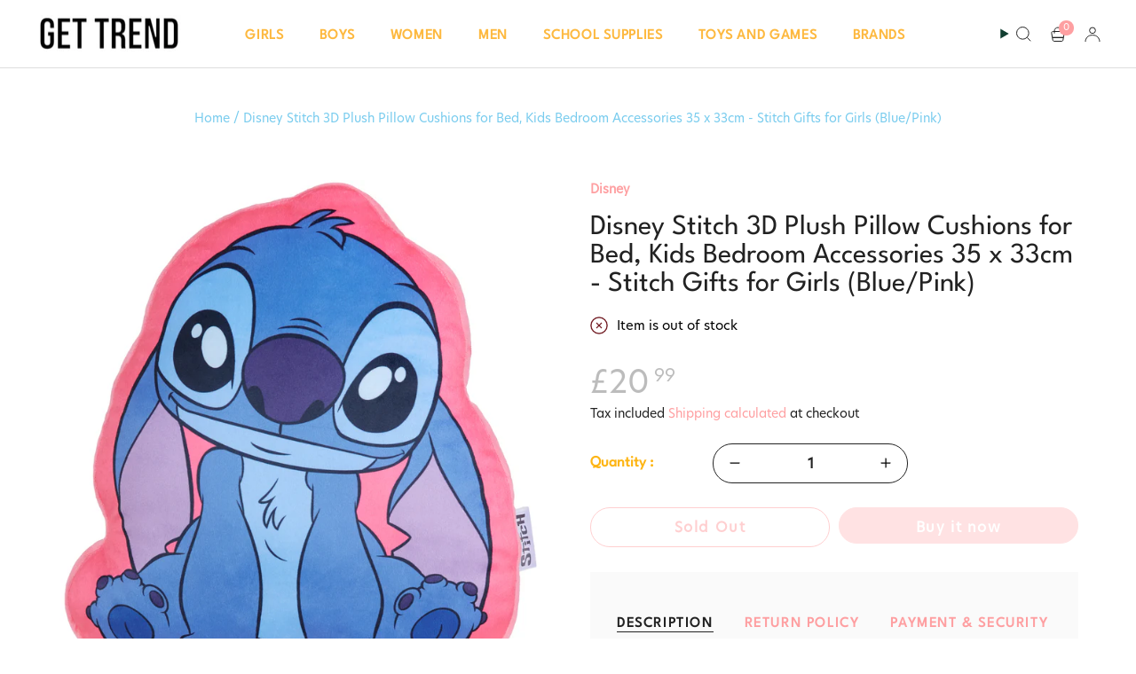

--- FILE ---
content_type: text/html; charset=utf-8
request_url: https://gettrend.com/products/disney-cushions-3d-plush-cushions-for-sofa-or-bed-blue-pink-stitch
body_size: 71212
content:
<!doctype html>
<html class="no-js no-touch supports-no-cookies" lang="en">
<head>
  <meta charset="UTF-8">
  <meta http-equiv="X-UA-Compatible" content="IE=edge">
  <meta name="viewport" content="width=device-width, initial-scale=1.0">
  <meta name="theme-color" content="#fe9fa1">
  <link rel="canonical" href="https://gettrend.com/products/disney-cushions-3d-plush-cushions-for-sofa-or-bed-blue-pink-stitch">
  <link rel="preconnect" href="https://cdn.shopify.com" crossorigin>
 <link href="https://fonts.cdnfonts.com/css/league-spartan" rel="stylesheet">
                
  <link  href="https://fonts.cdnfonts.com/css/hero-new" rel="stylesheet">               
  <!-- ======================= Broadcast Theme V5.4.1 ========================= --><link rel="preconnect" href="https://fonts.shopifycdn.com" crossorigin><link href="//gettrend.com/cdn/shop/t/49/assets/theme.css?v=155262187542882505571740134072" as="style" rel="preload">
  <link href="//gettrend.com/cdn/shop/t/49/assets/vendor.js?v=152754676678534273481738214941" as="script" rel="preload">
  <link href="//gettrend.com/cdn/shop/t/49/assets/theme.js?v=129119330631705738861738324609" as="script" rel="preload">

    <link rel="icon" type="image/png" href="//gettrend.com/cdn/shop/files/get_trend_2021_logo_-_favicon.jpg?crop=center&height=32&v=1628406318&width=32">
  

  <!-- Title and description ================================================ -->
  
 

  
  <title>
    
    Disney Stitch 3D Plush Pillow Cushions for Bed, Kids Bedroom Accessori
    
    
    
      &ndash; Get Trend
    
  </title>
  

       
    <meta name="description" content="Disney Stitch 3D Plush Pillow Cushions for Bed, Kids Bedroom Accessories 35 x 33cm - Stitch Gifts for Girls (Blue/Pink) Disney Design - Add some fun and Disney magic to your space with our 3D Disney cushions. In a range of playful designs to choose from, these plush cushions are perfect for sprucing up your bedroom or ">
  
    
 

 



  <meta property="og:site_name" content="Get Trend">
<meta property="og:url" content="https://gettrend.com/products/disney-cushions-3d-plush-cushions-for-sofa-or-bed-blue-pink-stitch">
<meta property="og:title" content="Disney Stitch 3D Plush Pillow Cushions for Bed, Kids Bedroom Accessori">
<meta property="og:type" content="product">
<meta property="og:description" content="Disney Stitch 3D Plush Pillow Cushions for Bed, Kids Bedroom Accessories 35 x 33cm - Stitch Gifts for Girls (Blue/Pink) Disney Design - Add some fun and Disney magic to your space with our 3D Disney cushions. In a range of playful designs to choose from, these plush cushions are perfect for sprucing up your bedroom or "><meta property="og:image" content="http://gettrend.com/cdn/shop/files/LIL23-3236_1_a2da1ff3-e150-4b2c-bf6d-1aa4f4b84409.jpg?v=1730808043">
  <meta property="og:image:secure_url" content="https://gettrend.com/cdn/shop/files/LIL23-3236_1_a2da1ff3-e150-4b2c-bf6d-1aa4f4b84409.jpg?v=1730808043">
  <meta property="og:image:width" content="3000">
  <meta property="og:image:height" content="3000"><meta property="og:price:amount" content="20.99">
  <meta property="og:price:currency" content="GBP"><meta name="twitter:card" content="summary_large_image">
<meta name="twitter:title" content="Disney Stitch 3D Plush Pillow Cushions for Bed, Kids Bedroom Accessori">
<meta name="twitter:description" content="Disney Stitch 3D Plush Pillow Cushions for Bed, Kids Bedroom Accessories 35 x 33cm - Stitch Gifts for Girls (Blue/Pink) Disney Design - Add some fun and Disney magic to your space with our 3D Disney cushions. In a range of playful designs to choose from, these plush cushions are perfect for sprucing up your bedroom or ">

  <!-- CSS ================================================================== -->

  <link href="//gettrend.com/cdn/shop/t/49/assets/font-settings.css?v=16179497145430728561759333677" rel="stylesheet" type="text/css" media="all" />

  
<style data-shopify>

:root {--scrollbar-width: 0px;





--COLOR-VIDEO-BG: #f2f2f2;
--COLOR-BG-BRIGHTER: #f2f2f2;--COLOR-BG: #ffffff;--COLOR-BG-ALPHA-25: rgba(255, 255, 255, 0.25);
--COLOR-BG-TRANSPARENT: rgba(255, 255, 255, 0);
--COLOR-BG-SECONDARY: #f8f7f3;
--COLOR-BG-SECONDARY-LIGHTEN: #ffffff;
--COLOR-BG-RGB: 255, 255, 255;

--COLOR-TEXT-DARK: #000000;
--COLOR-TEXT: #222222;
--COLOR-TEXT-LIGHT: #646464;


/* === Opacity shades of grey ===*/
--COLOR-A5:  rgba(34, 34, 34, 0.05);
--COLOR-A10: rgba(34, 34, 34, 0.1);
--COLOR-A15: rgba(34, 34, 34, 0.15);
--COLOR-A20: rgba(34, 34, 34, 0.2);
--COLOR-A25: rgba(34, 34, 34, 0.25);
--COLOR-A30: rgba(34, 34, 34, 0.3);
--COLOR-A35: rgba(34, 34, 34, 0.35);
--COLOR-A40: rgba(34, 34, 34, 0.4);
--COLOR-A45: rgba(34, 34, 34, 0.45);
--COLOR-A50: rgba(34, 34, 34, 0.5);
--COLOR-A55: rgba(34, 34, 34, 0.55);
--COLOR-A60: rgba(34, 34, 34, 0.6);
--COLOR-A65: rgba(34, 34, 34, 0.65);
--COLOR-A70: rgba(34, 34, 34, 0.7);
--COLOR-A75: rgba(34, 34, 34, 0.75);
--COLOR-A80: rgba(34, 34, 34, 0.8);
--COLOR-A85: rgba(34, 34, 34, 0.85);
--COLOR-A90: rgba(34, 34, 34, 0.9);
--COLOR-A95: rgba(34, 34, 34, 0.95);

--COLOR-BORDER: rgb(228, 233, 225);
--COLOR-BORDER-LIGHT: #eff2ed;
--COLOR-BORDER-HAIRLINE: #f7f7f7;
--COLOR-BORDER-DARK: #afbea6;/* === Bright color ===*/
--COLOR-PRIMARY: #fe9fa1;
--COLOR-PRIMARY-HOVER: #ff5255;
--COLOR-PRIMARY-FADE: rgba(254, 159, 161, 0.05);
--COLOR-PRIMARY-FADE-HOVER: rgba(254, 159, 161, 0.1);
--COLOR-PRIMARY-LIGHT: #ffffff;--COLOR-PRIMARY-OPPOSITE: #000000;



/* === link Color ===*/
--COLOR-LINK: #222222;
--COLOR-LINK-HOVER: rgba(34, 34, 34, 0.7);
--COLOR-LINK-FADE: rgba(34, 34, 34, 0.05);
--COLOR-LINK-FADE-HOVER: rgba(34, 34, 34, 0.1);--COLOR-LINK-OPPOSITE: #ffffff;


/* === Product grid sale tags ===*/
--COLOR-SALE-BG: #ffffff;
--COLOR-SALE-TEXT: #ff0045;--COLOR-SALE-TEXT-SECONDARY: #222222;

/* === Product grid badges ===*/
--COLOR-BADGE-BG: #f5f2e2;
--COLOR-BADGE-TEXT: #1e6c53;

/* === Product sale color ===*/
--COLOR-SALE: #df7712;

/* === Gray background on Product grid items ===*/--filter-bg: 1.0;/* === Helper colors for form error states ===*/
--COLOR-ERROR: #721C24;
--COLOR-ERROR-BG: #F8D7DA;
--COLOR-ERROR-BORDER: #F5C6CB;



  --RADIUS: 300px;
  --RADIUS-SELECT: 22px;

--COLOR-HEADER-BG: #ffffff;--COLOR-HEADER-BG-TRANSPARENT: rgba(255, 255, 255, 0);
--COLOR-HEADER-LINK: #113e30;
--COLOR-HEADER-LINK-HOVER: rgba(17, 62, 48, 0.7);

--COLOR-MENU-BG: #ffffff;
--COLOR-MENU-LINK: #113e30;
--COLOR-MENU-LINK-HOVER: rgba(17, 62, 48, 0.7);
--COLOR-SUBMENU-BG: #ffffff;
--COLOR-SUBMENU-LINK: #113e30;
--COLOR-SUBMENU-LINK-HOVER: rgba(17, 62, 48, 0.7);
--COLOR-SUBMENU-TEXT-LIGHT: #58786e;
--COLOR-MENU-TRANSPARENT: #ffffff;
--COLOR-MENU-TRANSPARENT-HOVER: rgba(255, 255, 255, 0.7);--COLOR-FOOTER-BG: #1e6c53;
--COLOR-FOOTER-BG-HAIRLINE: #21785c;
--COLOR-FOOTER-TEXT: #fafafa;
--COLOR-FOOTER-TEXT-A35: rgba(250, 250, 250, 0.35);
--COLOR-FOOTER-TEXT-A75: rgba(250, 250, 250, 0.75);
--COLOR-FOOTER-LINK: #fafafa;
--COLOR-FOOTER-LINK-HOVER: rgba(250, 250, 250, 0.7);
--COLOR-FOOTER-BORDER: #fafafa;

--TRANSPARENT: rgba(255, 255, 255, 0);

/* === Default overlay opacity ===*/
--overlay-opacity: 0;
--underlay-opacity: 1;
--underlay-bg: rgba(0,0,0,0.4);

/* === Custom Cursor ===*/
--ICON-ZOOM-IN: url( "//gettrend.com/cdn/shop/t/49/assets/icon-zoom-in.svg?v=182473373117644429561738214941" );
--ICON-ZOOM-OUT: url( "//gettrend.com/cdn/shop/t/49/assets/icon-zoom-out.svg?v=101497157853986683871738214941" );

/* === Custom Icons ===*/


  
  --ICON-ADD-BAG: url( "//gettrend.com/cdn/shop/t/49/assets/icon-add-bag-medium.svg?v=139170916092727621901738214941" );
  --ICON-ADD-CART: url( "//gettrend.com/cdn/shop/t/49/assets/icon-add-cart-medium.svg?v=57635405022452982901738214941" );
  --ICON-ARROW-LEFT: url( "//gettrend.com/cdn/shop/t/49/assets/icon-arrow-left-medium.svg?v=98614866157451683461738214941" );
  --ICON-ARROW-RIGHT: url( "//gettrend.com/cdn/shop/t/49/assets/icon-arrow-right-medium.svg?v=127385474140982877711738214941" );
  --ICON-SELECT: url("//gettrend.com/cdn/shop/t/49/assets/icon-select-medium.svg?v=23444");


--PRODUCT-GRID-ASPECT-RATIO: 100%;

/* === Typography ===*/
--FONT-WEIGHT-BODY: 400;
--FONT-WEIGHT-BODY-BOLD: 500;

--FONT-STACK-BODY: "Open Sans", sans-serif;
--FONT-STYLE-BODY: normal;
--FONT-STYLE-BODY-ITALIC: italic;
--FONT-ADJUST-BODY: 1.05;

--LETTER-SPACING-BODY: 0.0em;

--FONT-WEIGHT-HEADING: 400;
--FONT-WEIGHT-HEADING-BOLD: 500;

--FONT-UPPERCASE-HEADING: none;
--LETTER-SPACING-HEADING: 0.0em;

--FONT-STACK-HEADING: Petrona, serif;
--FONT-STYLE-HEADING: normal;
--FONT-STYLE-HEADING-ITALIC: italic;
--FONT-ADJUST-HEADING: 1.0;

--FONT-WEIGHT-SUBHEADING: 400;
--FONT-WEIGHT-SUBHEADING-BOLD: 500;

--FONT-STACK-SUBHEADING: "Open Sans", sans-serif;
--FONT-STYLE-SUBHEADING: normal;
--FONT-STYLE-SUBHEADING-ITALIC: italic;
--FONT-ADJUST-SUBHEADING: 1.0;

--FONT-UPPERCASE-SUBHEADING: uppercase;
--LETTER-SPACING-SUBHEADING: 0.1em;

--FONT-STACK-NAV: "Open Sans", sans-serif;
--FONT-STYLE-NAV: normal;
--FONT-STYLE-NAV-ITALIC: italic;
--FONT-ADJUST-NAV: 1.05;

--FONT-WEIGHT-NAV: 400;
--FONT-WEIGHT-NAV-BOLD: 500;

--LETTER-SPACING-NAV: 0.0em;

--FONT-SIZE-BASE: 1.05rem;
--FONT-SIZE-BASE-PERCENT: 1.05;

/* === Parallax ===*/
--PARALLAX-STRENGTH-MIN: 120.0%;
--PARALLAX-STRENGTH-MAX: 130.0%;--COLUMNS: 4;
--COLUMNS-MEDIUM: 3;
--COLUMNS-SMALL: 2;
--COLUMNS-MOBILE: 1;--LAYOUT-OUTER: 50px;
  --LAYOUT-GUTTER: 32px;
  --LAYOUT-OUTER-MEDIUM: 30px;
  --LAYOUT-GUTTER-MEDIUM: 22px;
  --LAYOUT-OUTER-SMALL: 16px;
  --LAYOUT-GUTTER-SMALL: 16px;--base-animation-delay: 0ms;
--line-height-normal: 1.375; /* Equals to line-height: normal; */--SIDEBAR-WIDTH: 288px;
  --SIDEBAR-WIDTH-MEDIUM: 258px;--DRAWER-WIDTH: 380px;--ICON-STROKE-WIDTH: 1.5px;

--COLOR-TEXT-DARK: #000000;
--COLOR-TEXT:#000000;
--COLOR-TEXT-LIGHT: #222222;



/* === Button General ===*/
--BTN-FONT-STACK: "Source Sans Pro", sans-serif;
--BTN-FONT-WEIGHT: 400;
--BTN-FONT-STYLE: normal;
--BTN-FONT-SIZE: 14px;

--BTN-LETTER-SPACING: 0.1em;
--BTN-UPPERCASE: uppercase;
--BTN-TEXT-ARROW-OFFSET: -1px;

/* === Button Primary ===*/
--BTN-PRIMARY-BORDER-COLOR: #fe9fa1;
--BTN-PRIMARY-BG-COLOR: #fe9fa1;
--BTN-PRIMARY-TEXT-COLOR: #fff;


  --BTN-PRIMARY-BG-COLOR-BRIGHTER: #fe8688;


/* === Button Secondary ===*/
--BTN-SECONDARY-BORDER-COLOR: #1e6c53;
--BTN-SECONDARY-BG-COLOR: #1e6c53;
--BTN-SECONDARY-TEXT-COLOR: #ffffff;


  --BTN-SECONDARY-BG-COLOR-BRIGHTER: #185844;


/* === Button White ===*/
--TEXT-BTN-BORDER-WHITE: #fff;
--TEXT-BTN-BG-WHITE: #fff;
--TEXT-BTN-WHITE: #000;
--TEXT-BTN-BG-WHITE-BRIGHTER: #f2f2f2;

/* === Button Black ===*/
--TEXT-BTN-BG-BLACK: #000;
--TEXT-BTN-BORDER-BLACK: #000;
--TEXT-BTN-BLACK: #fff;
--TEXT-BTN-BG-BLACK-BRIGHTER: #1a1a1a;

/* === Cart Gradient ===*/


  --FREE-SHIPPING-GRADIENT: linear-gradient(57deg, rgba(255, 56, 114, 1) 1%, rgba(255, 128, 0, 1) 46%, rgba(255, 203, 51, 1) 83%);


/* === Swatch Size ===*/
--swatch-size-filters: calc(1.15rem * var(--FONT-ADJUST-BODY));
--swatch-size-product: calc(2.2rem * var(--FONT-ADJUST-BODY));
}

/* === Backdrop ===*/
::backdrop {
  --underlay-opacity: 1;
  --underlay-bg: rgba(0,0,0,0.4);
}
</style>


  <link href="//gettrend.com/cdn/shop/t/49/assets/theme.css?v=155262187542882505571740134072" rel="stylesheet" type="text/css" media="all" />
  <link href="//gettrend.com/cdn/shop/t/49/assets/style.css?v=116876407758817002201738326590" rel="stylesheet" type="text/css" media="all" />
  <link href="//gettrend.com/cdn/shop/t/49/assets/custom.css?v=84503312365266541471740745435" rel="stylesheet" type="text/css" media="all" />
<link href="//gettrend.com/cdn/shop/t/49/assets/swatches.css?v=157844926215047500451738214941" as="style" rel="preload">
    <link href="//gettrend.com/cdn/shop/t/49/assets/swatches.css?v=157844926215047500451738214941" rel="stylesheet" type="text/css" media="all" />
<style data-shopify>.swatches {
    --black: #000000;--white: #fafafa;--blank: url(//gettrend.com/cdn/shop/files/blank_small.png?v=23444);--multi: url(//gettrend.com/cdn/shop/files/multcolor_small.png?v=11422131568287385173);--rainbow: url(//gettrend.com/cdn/shop/files/rainbow_small.png?v=13941231992202499445);
  }</style>
<script>
    if (window.navigator.userAgent.indexOf('MSIE ') > 0 || window.navigator.userAgent.indexOf('Trident/') > 0) {
      document.documentElement.className = document.documentElement.className + ' ie';

      var scripts = document.getElementsByTagName('script')[0];
      var polyfill = document.createElement("script");
      polyfill.defer = true;
      polyfill.src = "//gettrend.com/cdn/shop/t/49/assets/ie11.js?v=144489047535103983231738214941";

      scripts.parentNode.insertBefore(polyfill, scripts);
    } else {
      document.documentElement.className = document.documentElement.className.replace('no-js', 'js');
    }

    document.documentElement.style.setProperty('--scrollbar-width', `${getScrollbarWidth()}px`);

    function getScrollbarWidth() {
      // Creating invisible container
      const outer = document.createElement('div');
      outer.style.visibility = 'hidden';
      outer.style.overflow = 'scroll'; // forcing scrollbar to appear
      outer.style.msOverflowStyle = 'scrollbar'; // needed for WinJS apps
      document.documentElement.appendChild(outer);

      // Creating inner element and placing it in the container
      const inner = document.createElement('div');
      outer.appendChild(inner);

      // Calculating difference between container's full width and the child width
      const scrollbarWidth = outer.offsetWidth - inner.offsetWidth;

      // Removing temporary elements from the DOM
      outer.parentNode.removeChild(outer);

      return scrollbarWidth;
    }

    let root = '/';
    if (root[root.length - 1] !== '/') {
      root = root + '/';
    }

    window.theme = {
      routes: {
        root: root,
        cart_url: '/cart',
        cart_add_url: '/cart/add',
        cart_change_url: '/cart/change',
        product_recommendations_url: '/recommendations/products',
        predictive_search_url: '/search/suggest',
        addresses_url: '/account/addresses'
      },
      assets: {
        photoswipe: '//gettrend.com/cdn/shop/t/49/assets/photoswipe.js?v=162613001030112971491738214941',
        smoothscroll: '//gettrend.com/cdn/shop/t/49/assets/smoothscroll.js?v=37906625415260927261738214941',
      },
      strings: {
        addToCart: "Add to cart",
        cartAcceptanceError: "You must accept our terms and conditions.",
        soldOut: "Sold Out",
        from: "From",
        preOrder: "Pre-order",
        sale: "Sale",
        subscription: "Subscription",
        unavailable: "Unavailable",
        unitPrice: "Unit price",
        unitPriceSeparator: "per",
        shippingCalcSubmitButton: "Calculate shipping",
        shippingCalcSubmitButtonDisabled: "Calculating...",
        selectValue: "Select value",
        selectColor: "Select color",
        oneColor: "color",
        otherColor: "colors",
        upsellAddToCart: "Add",
        free: "Free",
        swatchesColor: "Color, Colour"
      },
      settings: {
        customerLoggedIn: null ? true : false,
        cartDrawerEnabled: true,
        enableQuickAdd: false,
        enableAnimations: true,
        variantOnSale: true,
      },
      sliderArrows: {
        prev: '<button type="button" class="slider__button slider__button--prev" data-button-arrow data-button-prev>' + "Previous" + '</button>',
        next: '<button type="button" class="slider__button slider__button--next" data-button-arrow data-button-next>' + "Next" + '</button>',
      },
      moneyFormat: false ? "\u003cspan class=money\u003e£{{amount}} GBP\u003c\/span\u003e" : "\u003cspan class=money\u003e£{{amount}}\u003c\/span\u003e",
      moneyWithoutCurrencyFormat: "\u003cspan class=money\u003e£{{amount}}\u003c\/span\u003e",
      moneyWithCurrencyFormat: "\u003cspan class=money\u003e£{{amount}} GBP\u003c\/span\u003e",
      subtotal: 0,
      info: {
        name: 'broadcast'
      },
      version: '5.4.1'
    };

    let windowInnerHeight = window.innerHeight;
    document.documentElement.style.setProperty('--full-height', `${windowInnerHeight}px`);
    document.documentElement.style.setProperty('--three-quarters', `${windowInnerHeight * 0.75}px`);
    document.documentElement.style.setProperty('--two-thirds', `${windowInnerHeight * 0.66}px`);
    document.documentElement.style.setProperty('--one-half', `${windowInnerHeight * 0.5}px`);
    document.documentElement.style.setProperty('--one-third', `${windowInnerHeight * 0.33}px`);
    document.documentElement.style.setProperty('--one-fifth', `${windowInnerHeight * 0.2}px`);
  </script>

  
    <script src="//gettrend.com/cdn/shopifycloud/storefront/assets/themes_support/shopify_common-5f594365.js" defer="defer"></script>
  

  <!-- Theme Javascript ============================================================== -->
  <script src="//gettrend.com/cdn/shop/t/49/assets/vendor.js?v=152754676678534273481738214941" defer="defer"></script>
  <script src="//gettrend.com/cdn/shop/t/49/assets/theme.js?v=129119330631705738861738324609" defer="defer"></script><!-- Shopify app scripts =========================================================== -->

  <script>window.performance && window.performance.mark && window.performance.mark('shopify.content_for_header.start');</script><meta name="google-site-verification" content="o7HD4qq6zfQkQuDubWcXBn-1foHmWO_MJMiBz16t7dc">
<meta name="google-site-verification" content="eFQlqnNCuZygXvY0fZyPAIux3E2-BuZryNLaopJcXSA">
<meta id="shopify-digital-wallet" name="shopify-digital-wallet" content="/24993282/digital_wallets/dialog">
<meta name="shopify-checkout-api-token" content="cc05abb7c8c0d0d29a1c5a2cab9f9223">
<meta id="in-context-paypal-metadata" data-shop-id="24993282" data-venmo-supported="false" data-environment="production" data-locale="en_US" data-paypal-v4="true" data-currency="GBP">
<link rel="alternate" type="application/json+oembed" href="https://gettrend.com/products/disney-cushions-3d-plush-cushions-for-sofa-or-bed-blue-pink-stitch.oembed">
<script async="async" src="/checkouts/internal/preloads.js?locale=en-GB"></script>
<link rel="preconnect" href="https://shop.app" crossorigin="anonymous">
<script async="async" src="https://shop.app/checkouts/internal/preloads.js?locale=en-GB&shop_id=24993282" crossorigin="anonymous"></script>
<script id="apple-pay-shop-capabilities" type="application/json">{"shopId":24993282,"countryCode":"GB","currencyCode":"GBP","merchantCapabilities":["supports3DS"],"merchantId":"gid:\/\/shopify\/Shop\/24993282","merchantName":"Get Trend","requiredBillingContactFields":["postalAddress","email","phone"],"requiredShippingContactFields":["postalAddress","email","phone"],"shippingType":"shipping","supportedNetworks":["visa","maestro","masterCard","amex","discover","elo"],"total":{"type":"pending","label":"Get Trend","amount":"1.00"},"shopifyPaymentsEnabled":true,"supportsSubscriptions":true}</script>
<script id="shopify-features" type="application/json">{"accessToken":"cc05abb7c8c0d0d29a1c5a2cab9f9223","betas":["rich-media-storefront-analytics"],"domain":"gettrend.com","predictiveSearch":true,"shopId":24993282,"locale":"en"}</script>
<script>var Shopify = Shopify || {};
Shopify.shop = "ff-stores.myshopify.com";
Shopify.locale = "en";
Shopify.currency = {"active":"GBP","rate":"1.0"};
Shopify.country = "GB";
Shopify.theme = {"name":" Kloc Copy of Broadcast-30\/1\/25","id":148117782785,"schema_name":"Broadcast","schema_version":"5.4.1","theme_store_id":868,"role":"main"};
Shopify.theme.handle = "null";
Shopify.theme.style = {"id":null,"handle":null};
Shopify.cdnHost = "gettrend.com/cdn";
Shopify.routes = Shopify.routes || {};
Shopify.routes.root = "/";</script>
<script type="module">!function(o){(o.Shopify=o.Shopify||{}).modules=!0}(window);</script>
<script>!function(o){function n(){var o=[];function n(){o.push(Array.prototype.slice.apply(arguments))}return n.q=o,n}var t=o.Shopify=o.Shopify||{};t.loadFeatures=n(),t.autoloadFeatures=n()}(window);</script>
<script>
  window.ShopifyPay = window.ShopifyPay || {};
  window.ShopifyPay.apiHost = "shop.app\/pay";
  window.ShopifyPay.redirectState = null;
</script>
<script id="shop-js-analytics" type="application/json">{"pageType":"product"}</script>
<script defer="defer" async type="module" src="//gettrend.com/cdn/shopifycloud/shop-js/modules/v2/client.init-shop-cart-sync_C5BV16lS.en.esm.js"></script>
<script defer="defer" async type="module" src="//gettrend.com/cdn/shopifycloud/shop-js/modules/v2/chunk.common_CygWptCX.esm.js"></script>
<script type="module">
  await import("//gettrend.com/cdn/shopifycloud/shop-js/modules/v2/client.init-shop-cart-sync_C5BV16lS.en.esm.js");
await import("//gettrend.com/cdn/shopifycloud/shop-js/modules/v2/chunk.common_CygWptCX.esm.js");

  window.Shopify.SignInWithShop?.initShopCartSync?.({"fedCMEnabled":true,"windoidEnabled":true});

</script>
<script>
  window.Shopify = window.Shopify || {};
  if (!window.Shopify.featureAssets) window.Shopify.featureAssets = {};
  window.Shopify.featureAssets['shop-js'] = {"shop-cart-sync":["modules/v2/client.shop-cart-sync_ZFArdW7E.en.esm.js","modules/v2/chunk.common_CygWptCX.esm.js"],"init-fed-cm":["modules/v2/client.init-fed-cm_CmiC4vf6.en.esm.js","modules/v2/chunk.common_CygWptCX.esm.js"],"shop-button":["modules/v2/client.shop-button_tlx5R9nI.en.esm.js","modules/v2/chunk.common_CygWptCX.esm.js"],"shop-cash-offers":["modules/v2/client.shop-cash-offers_DOA2yAJr.en.esm.js","modules/v2/chunk.common_CygWptCX.esm.js","modules/v2/chunk.modal_D71HUcav.esm.js"],"init-windoid":["modules/v2/client.init-windoid_sURxWdc1.en.esm.js","modules/v2/chunk.common_CygWptCX.esm.js"],"shop-toast-manager":["modules/v2/client.shop-toast-manager_ClPi3nE9.en.esm.js","modules/v2/chunk.common_CygWptCX.esm.js"],"init-shop-email-lookup-coordinator":["modules/v2/client.init-shop-email-lookup-coordinator_B8hsDcYM.en.esm.js","modules/v2/chunk.common_CygWptCX.esm.js"],"init-shop-cart-sync":["modules/v2/client.init-shop-cart-sync_C5BV16lS.en.esm.js","modules/v2/chunk.common_CygWptCX.esm.js"],"avatar":["modules/v2/client.avatar_BTnouDA3.en.esm.js"],"pay-button":["modules/v2/client.pay-button_FdsNuTd3.en.esm.js","modules/v2/chunk.common_CygWptCX.esm.js"],"init-customer-accounts":["modules/v2/client.init-customer-accounts_DxDtT_ad.en.esm.js","modules/v2/client.shop-login-button_C5VAVYt1.en.esm.js","modules/v2/chunk.common_CygWptCX.esm.js","modules/v2/chunk.modal_D71HUcav.esm.js"],"init-shop-for-new-customer-accounts":["modules/v2/client.init-shop-for-new-customer-accounts_ChsxoAhi.en.esm.js","modules/v2/client.shop-login-button_C5VAVYt1.en.esm.js","modules/v2/chunk.common_CygWptCX.esm.js","modules/v2/chunk.modal_D71HUcav.esm.js"],"shop-login-button":["modules/v2/client.shop-login-button_C5VAVYt1.en.esm.js","modules/v2/chunk.common_CygWptCX.esm.js","modules/v2/chunk.modal_D71HUcav.esm.js"],"init-customer-accounts-sign-up":["modules/v2/client.init-customer-accounts-sign-up_CPSyQ0Tj.en.esm.js","modules/v2/client.shop-login-button_C5VAVYt1.en.esm.js","modules/v2/chunk.common_CygWptCX.esm.js","modules/v2/chunk.modal_D71HUcav.esm.js"],"shop-follow-button":["modules/v2/client.shop-follow-button_Cva4Ekp9.en.esm.js","modules/v2/chunk.common_CygWptCX.esm.js","modules/v2/chunk.modal_D71HUcav.esm.js"],"checkout-modal":["modules/v2/client.checkout-modal_BPM8l0SH.en.esm.js","modules/v2/chunk.common_CygWptCX.esm.js","modules/v2/chunk.modal_D71HUcav.esm.js"],"lead-capture":["modules/v2/client.lead-capture_Bi8yE_yS.en.esm.js","modules/v2/chunk.common_CygWptCX.esm.js","modules/v2/chunk.modal_D71HUcav.esm.js"],"shop-login":["modules/v2/client.shop-login_D6lNrXab.en.esm.js","modules/v2/chunk.common_CygWptCX.esm.js","modules/v2/chunk.modal_D71HUcav.esm.js"],"payment-terms":["modules/v2/client.payment-terms_CZxnsJam.en.esm.js","modules/v2/chunk.common_CygWptCX.esm.js","modules/v2/chunk.modal_D71HUcav.esm.js"]};
</script>
<script>(function() {
  var isLoaded = false;
  function asyncLoad() {
    if (isLoaded) return;
    isLoaded = true;
    var urls = ["https:\/\/js.smile.io\/v1\/smile-shopify.js?shop=ff-stores.myshopify.com","https:\/\/promote-me-api-cdn.makeprosimp.com\/v1\/published\/224\/c05d53d8f688d57278dc6597834d494c\/584\/app.js?v=1\u0026shop=ff-stores.myshopify.com","https:\/\/sizechart.apps.avada.io\/scripttag\/avada-size-chart.min.js?shop=ff-stores.myshopify.com","https:\/\/ecommplugins-scripts.trustpilot.com\/v2.1\/js\/header.min.js?settings=eyJrZXkiOiIxaEJyaG9IOVZQUEZFVFJCIiwicyI6InNrdSJ9\u0026shop=ff-stores.myshopify.com","https:\/\/ecommplugins-trustboxsettings.trustpilot.com\/ff-stores.myshopify.com.js?settings=1632891105184\u0026shop=ff-stores.myshopify.com","https:\/\/widget.trustpilot.com\/bootstrap\/v5\/tp.widget.sync.bootstrap.min.js?shop=ff-stores.myshopify.com","https:\/\/cdn.shopify.com\/s\/files\/1\/0449\/2568\/1820\/t\/4\/assets\/booster_currency.js?v=1624978055\u0026shop=ff-stores.myshopify.com","https:\/\/showpriceinbtc.soundonyx.com\/showpriceinbtc.js?version=1\u0026shop=ff-stores.myshopify.com","https:\/\/cdn.chaty.app\/pixel.js?id=bfiwlwn6lv\u0026shop=ff-stores.myshopify.com","https:\/\/cdn.shopify.com\/s\/files\/1\/0184\/4255\/1360\/files\/tiktok-pixel.v2.min.js?v=1645163498\u0026shop=ff-stores.myshopify.com"];
    for (var i = 0; i < urls.length; i++) {
      var s = document.createElement('script');
      s.type = 'text/javascript';
      s.async = true;
      s.src = urls[i];
      var x = document.getElementsByTagName('script')[0];
      x.parentNode.insertBefore(s, x);
    }
  };
  if(window.attachEvent) {
    window.attachEvent('onload', asyncLoad);
  } else {
    window.addEventListener('load', asyncLoad, false);
  }
})();</script>
<script id="__st">var __st={"a":24993282,"offset":0,"reqid":"f7f69b26-ca5f-4165-adec-328cac31bed2-1768828799","pageurl":"gettrend.com\/products\/disney-cushions-3d-plush-cushions-for-sofa-or-bed-blue-pink-stitch","u":"ef528b2d887b","p":"product","rtyp":"product","rid":8316552741121};</script>
<script>window.ShopifyPaypalV4VisibilityTracking = true;</script>
<script id="captcha-bootstrap">!function(){'use strict';const t='contact',e='account',n='new_comment',o=[[t,t],['blogs',n],['comments',n],[t,'customer']],c=[[e,'customer_login'],[e,'guest_login'],[e,'recover_customer_password'],[e,'create_customer']],r=t=>t.map((([t,e])=>`form[action*='/${t}']:not([data-nocaptcha='true']) input[name='form_type'][value='${e}']`)).join(','),a=t=>()=>t?[...document.querySelectorAll(t)].map((t=>t.form)):[];function s(){const t=[...o],e=r(t);return a(e)}const i='password',u='form_key',d=['recaptcha-v3-token','g-recaptcha-response','h-captcha-response',i],f=()=>{try{return window.sessionStorage}catch{return}},m='__shopify_v',_=t=>t.elements[u];function p(t,e,n=!1){try{const o=window.sessionStorage,c=JSON.parse(o.getItem(e)),{data:r}=function(t){const{data:e,action:n}=t;return t[m]||n?{data:e,action:n}:{data:t,action:n}}(c);for(const[e,n]of Object.entries(r))t.elements[e]&&(t.elements[e].value=n);n&&o.removeItem(e)}catch(o){console.error('form repopulation failed',{error:o})}}const l='form_type',E='cptcha';function T(t){t.dataset[E]=!0}const w=window,h=w.document,L='Shopify',v='ce_forms',y='captcha';let A=!1;((t,e)=>{const n=(g='f06e6c50-85a8-45c8-87d0-21a2b65856fe',I='https://cdn.shopify.com/shopifycloud/storefront-forms-hcaptcha/ce_storefront_forms_captcha_hcaptcha.v1.5.2.iife.js',D={infoText:'Protected by hCaptcha',privacyText:'Privacy',termsText:'Terms'},(t,e,n)=>{const o=w[L][v],c=o.bindForm;if(c)return c(t,g,e,D).then(n);var r;o.q.push([[t,g,e,D],n]),r=I,A||(h.body.append(Object.assign(h.createElement('script'),{id:'captcha-provider',async:!0,src:r})),A=!0)});var g,I,D;w[L]=w[L]||{},w[L][v]=w[L][v]||{},w[L][v].q=[],w[L][y]=w[L][y]||{},w[L][y].protect=function(t,e){n(t,void 0,e),T(t)},Object.freeze(w[L][y]),function(t,e,n,w,h,L){const[v,y,A,g]=function(t,e,n){const i=e?o:[],u=t?c:[],d=[...i,...u],f=r(d),m=r(i),_=r(d.filter((([t,e])=>n.includes(e))));return[a(f),a(m),a(_),s()]}(w,h,L),I=t=>{const e=t.target;return e instanceof HTMLFormElement?e:e&&e.form},D=t=>v().includes(t);t.addEventListener('submit',(t=>{const e=I(t);if(!e)return;const n=D(e)&&!e.dataset.hcaptchaBound&&!e.dataset.recaptchaBound,o=_(e),c=g().includes(e)&&(!o||!o.value);(n||c)&&t.preventDefault(),c&&!n&&(function(t){try{if(!f())return;!function(t){const e=f();if(!e)return;const n=_(t);if(!n)return;const o=n.value;o&&e.removeItem(o)}(t);const e=Array.from(Array(32),(()=>Math.random().toString(36)[2])).join('');!function(t,e){_(t)||t.append(Object.assign(document.createElement('input'),{type:'hidden',name:u})),t.elements[u].value=e}(t,e),function(t,e){const n=f();if(!n)return;const o=[...t.querySelectorAll(`input[type='${i}']`)].map((({name:t})=>t)),c=[...d,...o],r={};for(const[a,s]of new FormData(t).entries())c.includes(a)||(r[a]=s);n.setItem(e,JSON.stringify({[m]:1,action:t.action,data:r}))}(t,e)}catch(e){console.error('failed to persist form',e)}}(e),e.submit())}));const S=(t,e)=>{t&&!t.dataset[E]&&(n(t,e.some((e=>e===t))),T(t))};for(const o of['focusin','change'])t.addEventListener(o,(t=>{const e=I(t);D(e)&&S(e,y())}));const B=e.get('form_key'),M=e.get(l),P=B&&M;t.addEventListener('DOMContentLoaded',(()=>{const t=y();if(P)for(const e of t)e.elements[l].value===M&&p(e,B);[...new Set([...A(),...v().filter((t=>'true'===t.dataset.shopifyCaptcha))])].forEach((e=>S(e,t)))}))}(h,new URLSearchParams(w.location.search),n,t,e,['guest_login'])})(!0,!0)}();</script>
<script integrity="sha256-4kQ18oKyAcykRKYeNunJcIwy7WH5gtpwJnB7kiuLZ1E=" data-source-attribution="shopify.loadfeatures" defer="defer" src="//gettrend.com/cdn/shopifycloud/storefront/assets/storefront/load_feature-a0a9edcb.js" crossorigin="anonymous"></script>
<script crossorigin="anonymous" defer="defer" src="//gettrend.com/cdn/shopifycloud/storefront/assets/shopify_pay/storefront-65b4c6d7.js?v=20250812"></script>
<script data-source-attribution="shopify.dynamic_checkout.dynamic.init">var Shopify=Shopify||{};Shopify.PaymentButton=Shopify.PaymentButton||{isStorefrontPortableWallets:!0,init:function(){window.Shopify.PaymentButton.init=function(){};var t=document.createElement("script");t.src="https://gettrend.com/cdn/shopifycloud/portable-wallets/latest/portable-wallets.en.js",t.type="module",document.head.appendChild(t)}};
</script>
<script data-source-attribution="shopify.dynamic_checkout.buyer_consent">
  function portableWalletsHideBuyerConsent(e){var t=document.getElementById("shopify-buyer-consent"),n=document.getElementById("shopify-subscription-policy-button");t&&n&&(t.classList.add("hidden"),t.setAttribute("aria-hidden","true"),n.removeEventListener("click",e))}function portableWalletsShowBuyerConsent(e){var t=document.getElementById("shopify-buyer-consent"),n=document.getElementById("shopify-subscription-policy-button");t&&n&&(t.classList.remove("hidden"),t.removeAttribute("aria-hidden"),n.addEventListener("click",e))}window.Shopify?.PaymentButton&&(window.Shopify.PaymentButton.hideBuyerConsent=portableWalletsHideBuyerConsent,window.Shopify.PaymentButton.showBuyerConsent=portableWalletsShowBuyerConsent);
</script>
<script>
  function portableWalletsCleanup(e){e&&e.src&&console.error("Failed to load portable wallets script "+e.src);var t=document.querySelectorAll("shopify-accelerated-checkout .shopify-payment-button__skeleton, shopify-accelerated-checkout-cart .wallet-cart-button__skeleton"),e=document.getElementById("shopify-buyer-consent");for(let e=0;e<t.length;e++)t[e].remove();e&&e.remove()}function portableWalletsNotLoadedAsModule(e){e instanceof ErrorEvent&&"string"==typeof e.message&&e.message.includes("import.meta")&&"string"==typeof e.filename&&e.filename.includes("portable-wallets")&&(window.removeEventListener("error",portableWalletsNotLoadedAsModule),window.Shopify.PaymentButton.failedToLoad=e,"loading"===document.readyState?document.addEventListener("DOMContentLoaded",window.Shopify.PaymentButton.init):window.Shopify.PaymentButton.init())}window.addEventListener("error",portableWalletsNotLoadedAsModule);
</script>

<script type="module" src="https://gettrend.com/cdn/shopifycloud/portable-wallets/latest/portable-wallets.en.js" onError="portableWalletsCleanup(this)" crossorigin="anonymous"></script>
<script nomodule>
  document.addEventListener("DOMContentLoaded", portableWalletsCleanup);
</script>

<script id='scb4127' type='text/javascript' async='' src='https://gettrend.com/cdn/shopifycloud/privacy-banner/storefront-banner.js'></script><link id="shopify-accelerated-checkout-styles" rel="stylesheet" media="screen" href="https://gettrend.com/cdn/shopifycloud/portable-wallets/latest/accelerated-checkout-backwards-compat.css" crossorigin="anonymous">
<style id="shopify-accelerated-checkout-cart">
        #shopify-buyer-consent {
  margin-top: 1em;
  display: inline-block;
  width: 100%;
}

#shopify-buyer-consent.hidden {
  display: none;
}

#shopify-subscription-policy-button {
  background: none;
  border: none;
  padding: 0;
  text-decoration: underline;
  font-size: inherit;
  cursor: pointer;
}

#shopify-subscription-policy-button::before {
  box-shadow: none;
}

      </style>

<script>window.performance && window.performance.mark && window.performance.mark('shopify.content_for_header.end');</script>
<noscript><img height="1" width="1" style="display:none"
src="https://www.facebook.com/tr?id=241543068636917&ev=PageView&noscript=1"
/></noscript>
<!-- End Meta Pixel Code -->
<meta name="google-site-verification" content="o7HD4qq6zfQkQuDubWcXBn-1foHmWO_MJMiBz16t7dc" />
  <meta name="google-site-verification" content="6y3lzq1b2oYdkUh-IHd5CV5NkXQ_TasVEhbkYCoghCI" /><!--Gem_Page_Header_Script-->
    


<!--End_Gem_Page_Header_Script-->
<!-- BEGIN app block: shopify://apps/klaviyo-email-marketing-sms/blocks/klaviyo-onsite-embed/2632fe16-c075-4321-a88b-50b567f42507 -->












  <script async src="https://static.klaviyo.com/onsite/js/X28ezc/klaviyo.js?company_id=X28ezc"></script>
  <script>!function(){if(!window.klaviyo){window._klOnsite=window._klOnsite||[];try{window.klaviyo=new Proxy({},{get:function(n,i){return"push"===i?function(){var n;(n=window._klOnsite).push.apply(n,arguments)}:function(){for(var n=arguments.length,o=new Array(n),w=0;w<n;w++)o[w]=arguments[w];var t="function"==typeof o[o.length-1]?o.pop():void 0,e=new Promise((function(n){window._klOnsite.push([i].concat(o,[function(i){t&&t(i),n(i)}]))}));return e}}})}catch(n){window.klaviyo=window.klaviyo||[],window.klaviyo.push=function(){var n;(n=window._klOnsite).push.apply(n,arguments)}}}}();</script>

  
    <script id="viewed_product">
      if (item == null) {
        var _learnq = _learnq || [];

        var MetafieldReviews = null
        var MetafieldYotpoRating = null
        var MetafieldYotpoCount = null
        var MetafieldLooxRating = null
        var MetafieldLooxCount = null
        var okendoProduct = null
        var okendoProductReviewCount = null
        var okendoProductReviewAverageValue = null
        try {
          // The following fields are used for Customer Hub recently viewed in order to add reviews.
          // This information is not part of __kla_viewed. Instead, it is part of __kla_viewed_reviewed_items
          MetafieldReviews = {};
          MetafieldYotpoRating = null
          MetafieldYotpoCount = null
          MetafieldLooxRating = null
          MetafieldLooxCount = null

          okendoProduct = null
          // If the okendo metafield is not legacy, it will error, which then requires the new json formatted data
          if (okendoProduct && 'error' in okendoProduct) {
            okendoProduct = null
          }
          okendoProductReviewCount = okendoProduct ? okendoProduct.reviewCount : null
          okendoProductReviewAverageValue = okendoProduct ? okendoProduct.reviewAverageValue : null
        } catch (error) {
          console.error('Error in Klaviyo onsite reviews tracking:', error);
        }

        var item = {
          Name: "Disney Stitch 3D Plush Pillow Cushions for Bed, Kids Bedroom Accessories 35 x 33cm - Stitch Gifts for Girls (Blue\/Pink)",
          ProductID: 8316552741121,
          Categories: ["All","Almost Gone","Best selling products","Cushions","Disney Merchandise","Girls","Home \u0026 Kitchen","Home Appliances \u0026 Accessories","New Arrivals","Newest product","Our Brands","Popular products"],
          ImageURL: "https://gettrend.com/cdn/shop/files/LIL23-3236_1_a2da1ff3-e150-4b2c-bf6d-1aa4f4b84409_grande.jpg?v=1730808043",
          URL: "https://gettrend.com/products/disney-cushions-3d-plush-cushions-for-sofa-or-bed-blue-pink-stitch",
          Brand: "Disney",
          Price: "£20.99",
          Value: "20.99",
          CompareAtPrice: "£0.00"
        };
        _learnq.push(['track', 'Viewed Product', item]);
        _learnq.push(['trackViewedItem', {
          Title: item.Name,
          ItemId: item.ProductID,
          Categories: item.Categories,
          ImageUrl: item.ImageURL,
          Url: item.URL,
          Metadata: {
            Brand: item.Brand,
            Price: item.Price,
            Value: item.Value,
            CompareAtPrice: item.CompareAtPrice
          },
          metafields:{
            reviews: MetafieldReviews,
            yotpo:{
              rating: MetafieldYotpoRating,
              count: MetafieldYotpoCount,
            },
            loox:{
              rating: MetafieldLooxRating,
              count: MetafieldLooxCount,
            },
            okendo: {
              rating: okendoProductReviewAverageValue,
              count: okendoProductReviewCount,
            }
          }
        }]);
      }
    </script>
  




  <script>
    window.klaviyoReviewsProductDesignMode = false
  </script>







<!-- END app block --><script src="https://cdn.shopify.com/extensions/019b0ca3-aa13-7aa2-a0b4-6cb667a1f6f7/essential-countdown-timer-55/assets/countdown_timer_essential_apps.min.js" type="text/javascript" defer="defer"></script>
<link href="https://cdn.shopify.com/extensions/019bc605-e7da-79a8-ac8e-fb95554cd6dd/appio-reviews-537/assets/appio-reviews.min.css" rel="stylesheet" type="text/css" media="all">
<link href="https://monorail-edge.shopifysvc.com" rel="dns-prefetch">
<script>(function(){if ("sendBeacon" in navigator && "performance" in window) {try {var session_token_from_headers = performance.getEntriesByType('navigation')[0].serverTiming.find(x => x.name == '_s').description;} catch {var session_token_from_headers = undefined;}var session_cookie_matches = document.cookie.match(/_shopify_s=([^;]*)/);var session_token_from_cookie = session_cookie_matches && session_cookie_matches.length === 2 ? session_cookie_matches[1] : "";var session_token = session_token_from_headers || session_token_from_cookie || "";function handle_abandonment_event(e) {var entries = performance.getEntries().filter(function(entry) {return /monorail-edge.shopifysvc.com/.test(entry.name);});if (!window.abandonment_tracked && entries.length === 0) {window.abandonment_tracked = true;var currentMs = Date.now();var navigation_start = performance.timing.navigationStart;var payload = {shop_id: 24993282,url: window.location.href,navigation_start,duration: currentMs - navigation_start,session_token,page_type: "product"};window.navigator.sendBeacon("https://monorail-edge.shopifysvc.com/v1/produce", JSON.stringify({schema_id: "online_store_buyer_site_abandonment/1.1",payload: payload,metadata: {event_created_at_ms: currentMs,event_sent_at_ms: currentMs}}));}}window.addEventListener('pagehide', handle_abandonment_event);}}());</script>
<script id="web-pixels-manager-setup">(function e(e,d,r,n,o){if(void 0===o&&(o={}),!Boolean(null===(a=null===(i=window.Shopify)||void 0===i?void 0:i.analytics)||void 0===a?void 0:a.replayQueue)){var i,a;window.Shopify=window.Shopify||{};var t=window.Shopify;t.analytics=t.analytics||{};var s=t.analytics;s.replayQueue=[],s.publish=function(e,d,r){return s.replayQueue.push([e,d,r]),!0};try{self.performance.mark("wpm:start")}catch(e){}var l=function(){var e={modern:/Edge?\/(1{2}[4-9]|1[2-9]\d|[2-9]\d{2}|\d{4,})\.\d+(\.\d+|)|Firefox\/(1{2}[4-9]|1[2-9]\d|[2-9]\d{2}|\d{4,})\.\d+(\.\d+|)|Chrom(ium|e)\/(9{2}|\d{3,})\.\d+(\.\d+|)|(Maci|X1{2}).+ Version\/(15\.\d+|(1[6-9]|[2-9]\d|\d{3,})\.\d+)([,.]\d+|)( \(\w+\)|)( Mobile\/\w+|) Safari\/|Chrome.+OPR\/(9{2}|\d{3,})\.\d+\.\d+|(CPU[ +]OS|iPhone[ +]OS|CPU[ +]iPhone|CPU IPhone OS|CPU iPad OS)[ +]+(15[._]\d+|(1[6-9]|[2-9]\d|\d{3,})[._]\d+)([._]\d+|)|Android:?[ /-](13[3-9]|1[4-9]\d|[2-9]\d{2}|\d{4,})(\.\d+|)(\.\d+|)|Android.+Firefox\/(13[5-9]|1[4-9]\d|[2-9]\d{2}|\d{4,})\.\d+(\.\d+|)|Android.+Chrom(ium|e)\/(13[3-9]|1[4-9]\d|[2-9]\d{2}|\d{4,})\.\d+(\.\d+|)|SamsungBrowser\/([2-9]\d|\d{3,})\.\d+/,legacy:/Edge?\/(1[6-9]|[2-9]\d|\d{3,})\.\d+(\.\d+|)|Firefox\/(5[4-9]|[6-9]\d|\d{3,})\.\d+(\.\d+|)|Chrom(ium|e)\/(5[1-9]|[6-9]\d|\d{3,})\.\d+(\.\d+|)([\d.]+$|.*Safari\/(?![\d.]+ Edge\/[\d.]+$))|(Maci|X1{2}).+ Version\/(10\.\d+|(1[1-9]|[2-9]\d|\d{3,})\.\d+)([,.]\d+|)( \(\w+\)|)( Mobile\/\w+|) Safari\/|Chrome.+OPR\/(3[89]|[4-9]\d|\d{3,})\.\d+\.\d+|(CPU[ +]OS|iPhone[ +]OS|CPU[ +]iPhone|CPU IPhone OS|CPU iPad OS)[ +]+(10[._]\d+|(1[1-9]|[2-9]\d|\d{3,})[._]\d+)([._]\d+|)|Android:?[ /-](13[3-9]|1[4-9]\d|[2-9]\d{2}|\d{4,})(\.\d+|)(\.\d+|)|Mobile Safari.+OPR\/([89]\d|\d{3,})\.\d+\.\d+|Android.+Firefox\/(13[5-9]|1[4-9]\d|[2-9]\d{2}|\d{4,})\.\d+(\.\d+|)|Android.+Chrom(ium|e)\/(13[3-9]|1[4-9]\d|[2-9]\d{2}|\d{4,})\.\d+(\.\d+|)|Android.+(UC? ?Browser|UCWEB|U3)[ /]?(15\.([5-9]|\d{2,})|(1[6-9]|[2-9]\d|\d{3,})\.\d+)\.\d+|SamsungBrowser\/(5\.\d+|([6-9]|\d{2,})\.\d+)|Android.+MQ{2}Browser\/(14(\.(9|\d{2,})|)|(1[5-9]|[2-9]\d|\d{3,})(\.\d+|))(\.\d+|)|K[Aa][Ii]OS\/(3\.\d+|([4-9]|\d{2,})\.\d+)(\.\d+|)/},d=e.modern,r=e.legacy,n=navigator.userAgent;return n.match(d)?"modern":n.match(r)?"legacy":"unknown"}(),u="modern"===l?"modern":"legacy",c=(null!=n?n:{modern:"",legacy:""})[u],f=function(e){return[e.baseUrl,"/wpm","/b",e.hashVersion,"modern"===e.buildTarget?"m":"l",".js"].join("")}({baseUrl:d,hashVersion:r,buildTarget:u}),m=function(e){var d=e.version,r=e.bundleTarget,n=e.surface,o=e.pageUrl,i=e.monorailEndpoint;return{emit:function(e){var a=e.status,t=e.errorMsg,s=(new Date).getTime(),l=JSON.stringify({metadata:{event_sent_at_ms:s},events:[{schema_id:"web_pixels_manager_load/3.1",payload:{version:d,bundle_target:r,page_url:o,status:a,surface:n,error_msg:t},metadata:{event_created_at_ms:s}}]});if(!i)return console&&console.warn&&console.warn("[Web Pixels Manager] No Monorail endpoint provided, skipping logging."),!1;try{return self.navigator.sendBeacon.bind(self.navigator)(i,l)}catch(e){}var u=new XMLHttpRequest;try{return u.open("POST",i,!0),u.setRequestHeader("Content-Type","text/plain"),u.send(l),!0}catch(e){return console&&console.warn&&console.warn("[Web Pixels Manager] Got an unhandled error while logging to Monorail."),!1}}}}({version:r,bundleTarget:l,surface:e.surface,pageUrl:self.location.href,monorailEndpoint:e.monorailEndpoint});try{o.browserTarget=l,function(e){var d=e.src,r=e.async,n=void 0===r||r,o=e.onload,i=e.onerror,a=e.sri,t=e.scriptDataAttributes,s=void 0===t?{}:t,l=document.createElement("script"),u=document.querySelector("head"),c=document.querySelector("body");if(l.async=n,l.src=d,a&&(l.integrity=a,l.crossOrigin="anonymous"),s)for(var f in s)if(Object.prototype.hasOwnProperty.call(s,f))try{l.dataset[f]=s[f]}catch(e){}if(o&&l.addEventListener("load",o),i&&l.addEventListener("error",i),u)u.appendChild(l);else{if(!c)throw new Error("Did not find a head or body element to append the script");c.appendChild(l)}}({src:f,async:!0,onload:function(){if(!function(){var e,d;return Boolean(null===(d=null===(e=window.Shopify)||void 0===e?void 0:e.analytics)||void 0===d?void 0:d.initialized)}()){var d=window.webPixelsManager.init(e)||void 0;if(d){var r=window.Shopify.analytics;r.replayQueue.forEach((function(e){var r=e[0],n=e[1],o=e[2];d.publishCustomEvent(r,n,o)})),r.replayQueue=[],r.publish=d.publishCustomEvent,r.visitor=d.visitor,r.initialized=!0}}},onerror:function(){return m.emit({status:"failed",errorMsg:"".concat(f," has failed to load")})},sri:function(e){var d=/^sha384-[A-Za-z0-9+/=]+$/;return"string"==typeof e&&d.test(e)}(c)?c:"",scriptDataAttributes:o}),m.emit({status:"loading"})}catch(e){m.emit({status:"failed",errorMsg:(null==e?void 0:e.message)||"Unknown error"})}}})({shopId: 24993282,storefrontBaseUrl: "https://gettrend.com",extensionsBaseUrl: "https://extensions.shopifycdn.com/cdn/shopifycloud/web-pixels-manager",monorailEndpoint: "https://monorail-edge.shopifysvc.com/unstable/produce_batch",surface: "storefront-renderer",enabledBetaFlags: ["2dca8a86"],webPixelsConfigList: [{"id":"441712897","configuration":"{\"config\":\"{\\\"pixel_id\\\":\\\"G-7FWQK5J1J5\\\",\\\"target_country\\\":\\\"GB\\\",\\\"gtag_events\\\":[{\\\"type\\\":\\\"begin_checkout\\\",\\\"action_label\\\":[\\\"G-7FWQK5J1J5\\\",\\\"AW-873600620\\\/subsCOvaoJUBEOysyKAD\\\"]},{\\\"type\\\":\\\"search\\\",\\\"action_label\\\":[\\\"G-7FWQK5J1J5\\\",\\\"AW-873600620\\\/e0kvCO7aoJUBEOysyKAD\\\"]},{\\\"type\\\":\\\"view_item\\\",\\\"action_label\\\":[\\\"G-7FWQK5J1J5\\\",\\\"AW-873600620\\\/UV3wCOXaoJUBEOysyKAD\\\",\\\"MC-JSJLX1M9R6\\\"]},{\\\"type\\\":\\\"purchase\\\",\\\"action_label\\\":[\\\"G-7FWQK5J1J5\\\",\\\"AW-873600620\\\/UkbuCOLaoJUBEOysyKAD\\\",\\\"MC-JSJLX1M9R6\\\"]},{\\\"type\\\":\\\"page_view\\\",\\\"action_label\\\":[\\\"G-7FWQK5J1J5\\\",\\\"AW-873600620\\\/VYtMCN_aoJUBEOysyKAD\\\",\\\"MC-JSJLX1M9R6\\\"]},{\\\"type\\\":\\\"add_payment_info\\\",\\\"action_label\\\":[\\\"G-7FWQK5J1J5\\\",\\\"AW-873600620\\\/OTNMCPHaoJUBEOysyKAD\\\"]},{\\\"type\\\":\\\"add_to_cart\\\",\\\"action_label\\\":[\\\"G-7FWQK5J1J5\\\",\\\"AW-873600620\\\/uwwjCOjaoJUBEOysyKAD\\\"]}],\\\"enable_monitoring_mode\\\":false}\"}","eventPayloadVersion":"v1","runtimeContext":"OPEN","scriptVersion":"b2a88bafab3e21179ed38636efcd8a93","type":"APP","apiClientId":1780363,"privacyPurposes":[],"dataSharingAdjustments":{"protectedCustomerApprovalScopes":["read_customer_address","read_customer_email","read_customer_name","read_customer_personal_data","read_customer_phone"]}},{"id":"392823041","configuration":"{\"pixelCode\":\"CIO09FBC77U6DK9I3BG0\"}","eventPayloadVersion":"v1","runtimeContext":"STRICT","scriptVersion":"22e92c2ad45662f435e4801458fb78cc","type":"APP","apiClientId":4383523,"privacyPurposes":["ANALYTICS","MARKETING","SALE_OF_DATA"],"dataSharingAdjustments":{"protectedCustomerApprovalScopes":["read_customer_address","read_customer_email","read_customer_name","read_customer_personal_data","read_customer_phone"]}},{"id":"229277953","configuration":"{\"pixel_id\":\"276578685056587\",\"pixel_type\":\"facebook_pixel\",\"metaapp_system_user_token\":\"-\"}","eventPayloadVersion":"v1","runtimeContext":"OPEN","scriptVersion":"ca16bc87fe92b6042fbaa3acc2fbdaa6","type":"APP","apiClientId":2329312,"privacyPurposes":["ANALYTICS","MARKETING","SALE_OF_DATA"],"dataSharingAdjustments":{"protectedCustomerApprovalScopes":["read_customer_address","read_customer_email","read_customer_name","read_customer_personal_data","read_customer_phone"]}},{"id":"55968001","configuration":"{\"tagID\":\"2613212852616\"}","eventPayloadVersion":"v1","runtimeContext":"STRICT","scriptVersion":"18031546ee651571ed29edbe71a3550b","type":"APP","apiClientId":3009811,"privacyPurposes":["ANALYTICS","MARKETING","SALE_OF_DATA"],"dataSharingAdjustments":{"protectedCustomerApprovalScopes":["read_customer_address","read_customer_email","read_customer_name","read_customer_personal_data","read_customer_phone"]}},{"id":"10715393","eventPayloadVersion":"1","runtimeContext":"LAX","scriptVersion":"2","type":"CUSTOM","privacyPurposes":["SALE_OF_DATA"],"name":"Get Trend's FB Pixel"},{"id":"46498049","eventPayloadVersion":"1","runtimeContext":"LAX","scriptVersion":"1","type":"CUSTOM","privacyPurposes":["SALE_OF_DATA"],"name":"Google Ad Pixel "},{"id":"48627969","eventPayloadVersion":"1","runtimeContext":"LAX","scriptVersion":"7","type":"CUSTOM","privacyPurposes":[],"name":"Google Tag Manager"},{"id":"shopify-app-pixel","configuration":"{}","eventPayloadVersion":"v1","runtimeContext":"STRICT","scriptVersion":"0450","apiClientId":"shopify-pixel","type":"APP","privacyPurposes":["ANALYTICS","MARKETING"]},{"id":"shopify-custom-pixel","eventPayloadVersion":"v1","runtimeContext":"LAX","scriptVersion":"0450","apiClientId":"shopify-pixel","type":"CUSTOM","privacyPurposes":["ANALYTICS","MARKETING"]}],isMerchantRequest: false,initData: {"shop":{"name":"Get Trend","paymentSettings":{"currencyCode":"GBP"},"myshopifyDomain":"ff-stores.myshopify.com","countryCode":"GB","storefrontUrl":"https:\/\/gettrend.com"},"customer":null,"cart":null,"checkout":null,"productVariants":[{"price":{"amount":20.99,"currencyCode":"GBP"},"product":{"title":"Disney Stitch 3D Plush Pillow Cushions for Bed, Kids Bedroom Accessories 35 x 33cm - Stitch Gifts for Girls (Blue\/Pink)","vendor":"Disney","id":"8316552741121","untranslatedTitle":"Disney Stitch 3D Plush Pillow Cushions for Bed, Kids Bedroom Accessories 35 x 33cm - Stitch Gifts for Girls (Blue\/Pink)","url":"\/products\/disney-cushions-3d-plush-cushions-for-sofa-or-bed-blue-pink-stitch","type":"Cushions"},"id":"44894104551681","image":{"src":"\/\/gettrend.com\/cdn\/shop\/files\/LIL23-3236_1_a2da1ff3-e150-4b2c-bf6d-1aa4f4b84409.jpg?v=1730808043"},"sku":"LIL23-3236","title":"Default Title","untranslatedTitle":"Default Title"}],"purchasingCompany":null},},"https://gettrend.com/cdn","fcfee988w5aeb613cpc8e4bc33m6693e112",{"modern":"","legacy":""},{"shopId":"24993282","storefrontBaseUrl":"https:\/\/gettrend.com","extensionBaseUrl":"https:\/\/extensions.shopifycdn.com\/cdn\/shopifycloud\/web-pixels-manager","surface":"storefront-renderer","enabledBetaFlags":"[\"2dca8a86\"]","isMerchantRequest":"false","hashVersion":"fcfee988w5aeb613cpc8e4bc33m6693e112","publish":"custom","events":"[[\"page_viewed\",{}],[\"product_viewed\",{\"productVariant\":{\"price\":{\"amount\":20.99,\"currencyCode\":\"GBP\"},\"product\":{\"title\":\"Disney Stitch 3D Plush Pillow Cushions for Bed, Kids Bedroom Accessories 35 x 33cm - Stitch Gifts for Girls (Blue\/Pink)\",\"vendor\":\"Disney\",\"id\":\"8316552741121\",\"untranslatedTitle\":\"Disney Stitch 3D Plush Pillow Cushions for Bed, Kids Bedroom Accessories 35 x 33cm - Stitch Gifts for Girls (Blue\/Pink)\",\"url\":\"\/products\/disney-cushions-3d-plush-cushions-for-sofa-or-bed-blue-pink-stitch\",\"type\":\"Cushions\"},\"id\":\"44894104551681\",\"image\":{\"src\":\"\/\/gettrend.com\/cdn\/shop\/files\/LIL23-3236_1_a2da1ff3-e150-4b2c-bf6d-1aa4f4b84409.jpg?v=1730808043\"},\"sku\":\"LIL23-3236\",\"title\":\"Default Title\",\"untranslatedTitle\":\"Default Title\"}}]]"});</script><script>
  window.ShopifyAnalytics = window.ShopifyAnalytics || {};
  window.ShopifyAnalytics.meta = window.ShopifyAnalytics.meta || {};
  window.ShopifyAnalytics.meta.currency = 'GBP';
  var meta = {"product":{"id":8316552741121,"gid":"gid:\/\/shopify\/Product\/8316552741121","vendor":"Disney","type":"Cushions","handle":"disney-cushions-3d-plush-cushions-for-sofa-or-bed-blue-pink-stitch","variants":[{"id":44894104551681,"price":2099,"name":"Disney Stitch 3D Plush Pillow Cushions for Bed, Kids Bedroom Accessories 35 x 33cm - Stitch Gifts for Girls (Blue\/Pink)","public_title":null,"sku":"LIL23-3236"}],"remote":false},"page":{"pageType":"product","resourceType":"product","resourceId":8316552741121,"requestId":"f7f69b26-ca5f-4165-adec-328cac31bed2-1768828799"}};
  for (var attr in meta) {
    window.ShopifyAnalytics.meta[attr] = meta[attr];
  }
</script>
<script class="analytics">
  (function () {
    var customDocumentWrite = function(content) {
      var jquery = null;

      if (window.jQuery) {
        jquery = window.jQuery;
      } else if (window.Checkout && window.Checkout.$) {
        jquery = window.Checkout.$;
      }

      if (jquery) {
        jquery('body').append(content);
      }
    };

    var hasLoggedConversion = function(token) {
      if (token) {
        return document.cookie.indexOf('loggedConversion=' + token) !== -1;
      }
      return false;
    }

    var setCookieIfConversion = function(token) {
      if (token) {
        var twoMonthsFromNow = new Date(Date.now());
        twoMonthsFromNow.setMonth(twoMonthsFromNow.getMonth() + 2);

        document.cookie = 'loggedConversion=' + token + '; expires=' + twoMonthsFromNow;
      }
    }

    var trekkie = window.ShopifyAnalytics.lib = window.trekkie = window.trekkie || [];
    if (trekkie.integrations) {
      return;
    }
    trekkie.methods = [
      'identify',
      'page',
      'ready',
      'track',
      'trackForm',
      'trackLink'
    ];
    trekkie.factory = function(method) {
      return function() {
        var args = Array.prototype.slice.call(arguments);
        args.unshift(method);
        trekkie.push(args);
        return trekkie;
      };
    };
    for (var i = 0; i < trekkie.methods.length; i++) {
      var key = trekkie.methods[i];
      trekkie[key] = trekkie.factory(key);
    }
    trekkie.load = function(config) {
      trekkie.config = config || {};
      trekkie.config.initialDocumentCookie = document.cookie;
      var first = document.getElementsByTagName('script')[0];
      var script = document.createElement('script');
      script.type = 'text/javascript';
      script.onerror = function(e) {
        var scriptFallback = document.createElement('script');
        scriptFallback.type = 'text/javascript';
        scriptFallback.onerror = function(error) {
                var Monorail = {
      produce: function produce(monorailDomain, schemaId, payload) {
        var currentMs = new Date().getTime();
        var event = {
          schema_id: schemaId,
          payload: payload,
          metadata: {
            event_created_at_ms: currentMs,
            event_sent_at_ms: currentMs
          }
        };
        return Monorail.sendRequest("https://" + monorailDomain + "/v1/produce", JSON.stringify(event));
      },
      sendRequest: function sendRequest(endpointUrl, payload) {
        // Try the sendBeacon API
        if (window && window.navigator && typeof window.navigator.sendBeacon === 'function' && typeof window.Blob === 'function' && !Monorail.isIos12()) {
          var blobData = new window.Blob([payload], {
            type: 'text/plain'
          });

          if (window.navigator.sendBeacon(endpointUrl, blobData)) {
            return true;
          } // sendBeacon was not successful

        } // XHR beacon

        var xhr = new XMLHttpRequest();

        try {
          xhr.open('POST', endpointUrl);
          xhr.setRequestHeader('Content-Type', 'text/plain');
          xhr.send(payload);
        } catch (e) {
          console.log(e);
        }

        return false;
      },
      isIos12: function isIos12() {
        return window.navigator.userAgent.lastIndexOf('iPhone; CPU iPhone OS 12_') !== -1 || window.navigator.userAgent.lastIndexOf('iPad; CPU OS 12_') !== -1;
      }
    };
    Monorail.produce('monorail-edge.shopifysvc.com',
      'trekkie_storefront_load_errors/1.1',
      {shop_id: 24993282,
      theme_id: 148117782785,
      app_name: "storefront",
      context_url: window.location.href,
      source_url: "//gettrend.com/cdn/s/trekkie.storefront.cd680fe47e6c39ca5d5df5f0a32d569bc48c0f27.min.js"});

        };
        scriptFallback.async = true;
        scriptFallback.src = '//gettrend.com/cdn/s/trekkie.storefront.cd680fe47e6c39ca5d5df5f0a32d569bc48c0f27.min.js';
        first.parentNode.insertBefore(scriptFallback, first);
      };
      script.async = true;
      script.src = '//gettrend.com/cdn/s/trekkie.storefront.cd680fe47e6c39ca5d5df5f0a32d569bc48c0f27.min.js';
      first.parentNode.insertBefore(script, first);
    };
    trekkie.load(
      {"Trekkie":{"appName":"storefront","development":false,"defaultAttributes":{"shopId":24993282,"isMerchantRequest":null,"themeId":148117782785,"themeCityHash":"11162835433269604664","contentLanguage":"en","currency":"GBP","eventMetadataId":"ec082e72-77ab-4df4-b5aa-5bc01ee1158d"},"isServerSideCookieWritingEnabled":true,"monorailRegion":"shop_domain","enabledBetaFlags":["65f19447"]},"Session Attribution":{},"S2S":{"facebookCapiEnabled":true,"source":"trekkie-storefront-renderer","apiClientId":580111}}
    );

    var loaded = false;
    trekkie.ready(function() {
      if (loaded) return;
      loaded = true;

      window.ShopifyAnalytics.lib = window.trekkie;

      var originalDocumentWrite = document.write;
      document.write = customDocumentWrite;
      try { window.ShopifyAnalytics.merchantGoogleAnalytics.call(this); } catch(error) {};
      document.write = originalDocumentWrite;

      window.ShopifyAnalytics.lib.page(null,{"pageType":"product","resourceType":"product","resourceId":8316552741121,"requestId":"f7f69b26-ca5f-4165-adec-328cac31bed2-1768828799","shopifyEmitted":true});

      var match = window.location.pathname.match(/checkouts\/(.+)\/(thank_you|post_purchase)/)
      var token = match? match[1]: undefined;
      if (!hasLoggedConversion(token)) {
        setCookieIfConversion(token);
        window.ShopifyAnalytics.lib.track("Viewed Product",{"currency":"GBP","variantId":44894104551681,"productId":8316552741121,"productGid":"gid:\/\/shopify\/Product\/8316552741121","name":"Disney Stitch 3D Plush Pillow Cushions for Bed, Kids Bedroom Accessories 35 x 33cm - Stitch Gifts for Girls (Blue\/Pink)","price":"20.99","sku":"LIL23-3236","brand":"Disney","variant":null,"category":"Cushions","nonInteraction":true,"remote":false},undefined,undefined,{"shopifyEmitted":true});
      window.ShopifyAnalytics.lib.track("monorail:\/\/trekkie_storefront_viewed_product\/1.1",{"currency":"GBP","variantId":44894104551681,"productId":8316552741121,"productGid":"gid:\/\/shopify\/Product\/8316552741121","name":"Disney Stitch 3D Plush Pillow Cushions for Bed, Kids Bedroom Accessories 35 x 33cm - Stitch Gifts for Girls (Blue\/Pink)","price":"20.99","sku":"LIL23-3236","brand":"Disney","variant":null,"category":"Cushions","nonInteraction":true,"remote":false,"referer":"https:\/\/gettrend.com\/products\/disney-cushions-3d-plush-cushions-for-sofa-or-bed-blue-pink-stitch"});
      }
    });


        var eventsListenerScript = document.createElement('script');
        eventsListenerScript.async = true;
        eventsListenerScript.src = "//gettrend.com/cdn/shopifycloud/storefront/assets/shop_events_listener-3da45d37.js";
        document.getElementsByTagName('head')[0].appendChild(eventsListenerScript);

})();</script>
  <script>
  if (!window.ga || (window.ga && typeof window.ga !== 'function')) {
    window.ga = function ga() {
      (window.ga.q = window.ga.q || []).push(arguments);
      if (window.Shopify && window.Shopify.analytics && typeof window.Shopify.analytics.publish === 'function') {
        window.Shopify.analytics.publish("ga_stub_called", {}, {sendTo: "google_osp_migration"});
      }
      console.error("Shopify's Google Analytics stub called with:", Array.from(arguments), "\nSee https://help.shopify.com/manual/promoting-marketing/pixels/pixel-migration#google for more information.");
    };
    if (window.Shopify && window.Shopify.analytics && typeof window.Shopify.analytics.publish === 'function') {
      window.Shopify.analytics.publish("ga_stub_initialized", {}, {sendTo: "google_osp_migration"});
    }
  }
</script>
<script
  defer
  src="https://gettrend.com/cdn/shopifycloud/perf-kit/shopify-perf-kit-3.0.4.min.js"
  data-application="storefront-renderer"
  data-shop-id="24993282"
  data-render-region="gcp-us-central1"
  data-page-type="product"
  data-theme-instance-id="148117782785"
  data-theme-name="Broadcast"
  data-theme-version="5.4.1"
  data-monorail-region="shop_domain"
  data-resource-timing-sampling-rate="10"
  data-shs="true"
  data-shs-beacon="true"
  data-shs-export-with-fetch="true"
  data-shs-logs-sample-rate="1"
  data-shs-beacon-endpoint="https://gettrend.com/api/collect"
></script>
</head>

<body id="disney-stitch-3d-plush-pillow-cushions-for-bed-kids-bedroom-accessori" class="template-product grid-classic aos-initialized" data-animations="true"><a class="in-page-link visually-hidden skip-link" data-skip-content href="#MainContent">Skip to content</a>

  <div class="container" data-site-container>
    <div class="header-sections">
      <!-- BEGIN sections: group-header -->
<div id="shopify-section-sections--19022988181761__announcement" class="shopify-section shopify-section-group-group-header page-announcement"><style data-shopify>:root {--ANNOUNCEMENT-HEIGHT-DESKTOP: 0px;
        --ANNOUNCEMENT-HEIGHT-MOBILE: 0px;}</style><div id="Announcement--sections--19022988181761__announcement"
  class="announcement__wrapper announcement__wrapper--top"
  data-announcement-wrapper
  data-section-id="sections--19022988181761__announcement"
  data-section-type="announcement"
  style="--PT: 0px;
  --PB: 0px;

  --ticker-direction: ticker-rtl;--bg: #160101;
    --bg-transparent: rgba(22, 1, 1, 0);--text: #ffffff;
    --link: #ffffff;
    --link-hover: #ffffff;--text-size: var(--font-2);
  --text-align: center;
  --justify-content: center;"><div class="announcement__bar announcement__bar--error">
      <div class="announcement__message">
        <div class="announcement__text">
          <div class="announcement__main">This site has limited support for your browser. We recommend switching to Edge, Chrome, Safari, or Firefox.</div>
        </div>
      </div>
    </div></div>
</div><div id="shopify-section-sections--19022988181761__header" class="shopify-section shopify-section-group-group-header page-header"><style data-shopify>:root {
    --HEADER-HEIGHT: 118.43454038997214px;
    --HEADER-HEIGHT-MEDIUM: 65.43454038997214px;
    --HEADER-HEIGHT-MOBILE: 60.0px;

    
--icon-add-cart: var(--ICON-ADD-BAG);}

  .theme__header {
    --PT: 15px;
    --PB: 15px;

    
      --border-opacity: 0.5;
    
  }.header__logo__link {
      --logo-padding: 23.676880222841227%;
      --logo-width-desktop: 175px;
      --logo-width-mobile: 110px;
    }.main-content > .shopify-section:first-of-type .backdrop--linear:before { display: none; }.header__desktop__upper{
    padding-left:0;
    padding-right:0;
  }</style><div class="header__wrapper"
  data-header-wrapper
  
  
  data-header-style="logo_above"
  data-section-id="sections--19022988181761__header"
  data-section-type="header"
  style="--highlight: #d02e2e;">

  <header class="theme__header has-border" role="banner" data-header-height data-aos="fade"><div class="section-padding">
      <div class="header__mobile">
        <div class="header__mobile__left">
    <div class="header__mobile__button">
      <button class="header__mobile__hamburger"
        data-drawer-toggle="hamburger"
        aria-label="Show menu"
        aria-haspopup="true"
        aria-expanded="false"
        aria-controls="header-menu"><svg width="18" height="18" viewBox="0 0 18 18" fill="none" xmlns="http://www.w3.org/2000/svg">
<rect width="18" height="18" rx="2" fill="white"/>
<rect x="5" y="14" width="12" height="1.5" rx="0.75" fill="black"/>
<rect x="3" y="8" width="14" height="1.5" rx="0.75" fill="black"/>
<rect x="1" y="2" width="16" height="1.5" rx="0.75" fill="black"/>
</svg></button>
    </div><div class="header__mobile__button">
        <header-search-popdown>
          <details>
            <summary class="navlink navlink--search" aria-haspopup="dialog" data-popdown-toggle title="Search"><svg width="17" height="17" viewBox="0 0 17 17" fill="none" xmlns="http://www.w3.org/2000/svg">
<circle cx="7.33244" cy="7.33244" r="6.83244" stroke="#222222"/>
<path d="M12.6606 12.6722L16.0002 15.9985" stroke="#222222" stroke-linecap="round"/>
</svg>
<svg aria-hidden="true" focusable="false" role="presentation" class="icon icon-cancel" viewBox="0 0 24 24"><path d="M6.758 17.243 12.001 12m5.243-5.243L12 12m0 0L6.758 6.757M12.001 12l5.243 5.243" stroke="currentColor" stroke-linecap="round" stroke-linejoin="round"/></svg><span class="visually-hidden">Search</span>
            </summary><div class="search-popdown" role="dialog" aria-modal="true" aria-label="Search" data-popdown>
  <div class="wrapper">
    <div class="search-popdown__main"><predictive-search><form class="search-form"
          action="/search"
          method="get"
          role="search">
          <input name="options[prefix]" type="hidden" value="last">

          <button class="search-popdown__submit" type="submit" aria-label="Search"><svg aria-hidden="true" focusable="false" role="presentation" class="icon icon-search" viewBox="0 0 24 24"><g stroke="currentColor"><path d="M10.85 2c2.444 0 4.657.99 6.258 2.592A8.85 8.85 0 1 1 10.85 2ZM17.122 17.122 22 22"/></g></svg></button>

          <div class="input-holder">
            <label for="SearchInput--mobile" class="visually-hidden">Search</label>
            <input type="search"
              id="SearchInput--mobile"
              data-predictive-search-input="search-popdown-results"
              name="q"
              value=""
              placeholder="Search"
              role="combobox"
              aria-label="Search our store"
              aria-owns="predictive-search-results"
              aria-controls="predictive-search-results"
              aria-expanded="false"
              aria-haspopup="listbox"
              aria-autocomplete="list"
              autocorrect="off"
              autocomplete="off"
              autocapitalize="off"
              spellcheck="false">

            <button type="reset" class="search-reset hidden" aria-label="Reset">Clear</button>
          </div><div class="predictive-search" tabindex="-1" data-predictive-search-results data-scroll-lock-scrollable>
              <div class="predictive-search__loading-state">
                <div class="predictive-search__loader loader"><div class="loader-indeterminate"></div></div>
              </div>
            </div>

            <span class="predictive-search-status visually-hidden" role="status" aria-hidden="true" data-predictive-search-status></span></form></predictive-search><div class="search-popdown__close">
        <button type="button" class="search-popdown__close__button" title="Close" data-popdown-close><svg aria-hidden="true" focusable="false" role="presentation" class="icon icon-cancel" viewBox="0 0 24 24"><path d="M6.758 17.243 12.001 12m5.243-5.243L12 12m0 0L6.758 6.757M12.001 12l5.243 5.243" stroke="currentColor" stroke-linecap="round" stroke-linejoin="round"/></svg></button>
      </div>
    </div>
  </div>
</div>
<span class="underlay" data-popdown-underlay></span>
          </details>
        </header-search-popdown>
      </div></div>

  <div class="header__logo header__logo--image">
    <a class="header__logo__link" href="/" data-logo-link><figure class="logo__img logo__img--color image-wrapper lazy-image is-loading" style="--aspect-ratio: 4.223529411764706;"><img src="//gettrend.com/cdn/shop/files/logo--nook---ADDED_1.jpg?crop=center&amp;height=82&amp;v=1738082359&amp;width=350" alt="Get Trend" width="350" height="82" loading="eager" srcset="//gettrend.com/cdn/shop/files/logo--nook---ADDED_1.jpg?v=1738082359&amp;width=175 175w, //gettrend.com/cdn/shop/files/logo--nook---ADDED_1.jpg?v=1738082359&amp;width=263 263w, //gettrend.com/cdn/shop/files/logo--nook---ADDED_1.jpg?v=1738082359&amp;width=350 350w, //gettrend.com/cdn/shop/files/logo--nook---ADDED_1.jpg?v=1738082359&amp;width=110 110w, //gettrend.com/cdn/shop/files/logo--nook---ADDED_1.jpg?v=1738082359&amp;width=165 165w, //gettrend.com/cdn/shop/files/logo--nook---ADDED_1.jpg?v=1738082359&amp;width=220 220w, //gettrend.com/cdn/shop/files/logo--nook---ADDED_1.jpg?v=1738082359&amp;width=359 359w" sizes="(min-width: 750px) 175px, (min-width: 220px) 110px, calc((100vw - 64px) * 0.5)" fetchpriority="high" class=" is-loading " style="object-position:85.3537% 61.1174%;">
</figure>
</a>
  </div>

  <div class="header__mobile__right"><div class="header__mobile__button">
      <a href="/cart" class="navlink navlink--cart navlink--cart--icon"  data-cart-toggle >
        <div class="navlink__cart__content">
    <span class="visually-hidden">Cart</span>

    <span class="header__cart__status__holder">
      <span class="header__cart__status" data-status-separator=": " data-cart-count="0">
        0
      </span><svg width="16" height="17" viewBox="0 0 16 17" fill="none" xmlns="http://www.w3.org/2000/svg">
<path d="M0.891096 7.2466C0.738713 6.3323 1.44378 5.5 2.37069 5.5H13.6488C14.5758 5.5 15.2808 6.3323 15.1284 7.2466L13.7951 15.2466C13.6746 15.9699 13.0488 16.5 12.3155 16.5H3.70402C2.97076 16.5 2.34498 15.9699 2.22443 15.2466L0.891096 7.2466Z" stroke="#222222"/>
<path d="M2.00977 11.6667H14.0098V13H2.00977V11.6667Z" fill="#222222"/>
<path d="M12.0098 7.66667V5C12.0098 2.79086 10.2189 1 8.00977 1V1C5.80063 1 4.00977 2.79086 4.00977 5V7.66667" stroke="#222222"/>
</svg>
</span>
  </div>
      </a>
    </div><div class="header__mobile__button">
        <a href="/account" class="navlink"><svg width="18" height="17" viewBox="0 0 18 17" fill="none" xmlns="http://www.w3.org/2000/svg">
<path d="M17 17V17C17 12.9499 13.7168 9.66666 9.66667 9.66666H8.33333C4.28324 9.66666 1 12.9499 1 17V17" stroke="#222222"/>
<circle cx="8.99984" cy="4.33333" r="3.33333" stroke="#222222"/>
</svg>
<span class="visually-hidden">Account</span>
        </a>
      </div></div>
      </div>
<div class="section-container">
      <div class="header__desktop" data-header-desktop><div class="header__desktop__upper" data-takes-space-wrapper>
              <div data-child-takes-space class="header__desktop__bar__l">
                <div class="header__logo header__logo--image">
    <a class="header__logo__link" href="/" data-logo-link><figure class="logo__img logo__img--color image-wrapper lazy-image is-loading" style="--aspect-ratio: 4.223529411764706;"><img src="//gettrend.com/cdn/shop/files/logo--nook---ADDED_1.jpg?crop=center&amp;height=82&amp;v=1738082359&amp;width=350" alt="Get Trend" width="350" height="82" loading="eager" srcset="//gettrend.com/cdn/shop/files/logo--nook---ADDED_1.jpg?v=1738082359&amp;width=175 175w, //gettrend.com/cdn/shop/files/logo--nook---ADDED_1.jpg?v=1738082359&amp;width=263 263w, //gettrend.com/cdn/shop/files/logo--nook---ADDED_1.jpg?v=1738082359&amp;width=350 350w, //gettrend.com/cdn/shop/files/logo--nook---ADDED_1.jpg?v=1738082359&amp;width=110 110w, //gettrend.com/cdn/shop/files/logo--nook---ADDED_1.jpg?v=1738082359&amp;width=165 165w, //gettrend.com/cdn/shop/files/logo--nook---ADDED_1.jpg?v=1738082359&amp;width=220 220w, //gettrend.com/cdn/shop/files/logo--nook---ADDED_1.jpg?v=1738082359&amp;width=359 359w" sizes="(min-width: 750px) 175px, (min-width: 220px) 110px, calc((100vw - 64px) * 0.5)" fetchpriority="high" class=" is-loading " style="object-position:85.3537% 61.1174%;">
</figure>
</a>
  </div>
              </div>
              <div data-child-takes-space class="header__desktop__bar__c"><nav class="header__menu">

<div class="menu__item  grandparent kids-6  "
  
    aria-haspopup="true"
    aria-expanded="false"
    data-hover-disclosure-toggle="dropdown-8052adc0c4d39a05991dcbbeaefbc6d8"
    aria-controls="dropdown-8052adc0c4d39a05991dcbbeaefbc6d8"
    role="button"
  >
  <a href="#" data-top-link class="navlink navlink--toplevel">
    <span class="navtext">GIRLS</span>
  </a>
  
    <div class="header__dropdown"
      data-hover-disclosure
      id="dropdown-8052adc0c4d39a05991dcbbeaefbc6d8">
      <div class="header__dropdown__wrapper">
        <div class="header__dropdown__inner"><div class="header__grandparent__links">
                
                  
<div class="dropdown__family">
                      <a href="/collections/girls-oversized-hoodies" data-stagger-first class="navlink navlink--child">
                        <span class="navtext">OVER-SIZED HOODIE</span>
                      </a>
                      
<a href="/collections/girls-oversized-hoodies" data-stagger-second class="navlink navlink--grandchild">
                          <span class="navtext">HOODIE BLANKETS</span>
                        </a>
                      
                    </div>
                  
<div class="dropdown__family">
                      <a href="/collections/girls-pullovers" data-stagger-first class="navlink navlink--child">
                        <span class="navtext">PULLOVERS</span>
                      </a>
                      
<a href="/collections/girls-hoodies-sweatshirts" data-stagger-second class="navlink navlink--grandchild">
                          <span class="navtext">HOODIES &amp; SWEATSHIRTS</span>
                        </a>
                      
<a href="/collections/girls-jackets" data-stagger-second class="navlink navlink--grandchild">
                          <span class="navtext">JACKETS</span>
                        </a>
                      
                    </div>
                  
<div class="dropdown__family">
                      <a href="/collections/girls-tracksuits" data-stagger-first class="navlink navlink--child">
                        <span class="navtext">TRACKSUITS</span>
                      </a>
                      
<a href="/collections/girls-tracksuits" data-stagger-second class="navlink navlink--grandchild">
                          <span class="navtext">TRACKSUITS</span>
                        </a>
                      
                    </div>
                  
<div class="dropdown__family">
                      <a href="/collections/girls-loungewear" data-stagger-first class="navlink navlink--child">
                        <span class="navtext">LOUNGEWEAR</span>
                      </a>
                      
<a href="/collections/girls-dressing-gowns" data-stagger-second class="navlink navlink--grandchild">
                          <span class="navtext">DRESSING GOWNS</span>
                        </a>
                      
<a href="/collections/girls-night-dresses" data-stagger-second class="navlink navlink--grandchild">
                          <span class="navtext">NIGHT DRESSES</span>
                        </a>
                      
<a href="/collections/girls-onesies" data-stagger-second class="navlink navlink--grandchild">
                          <span class="navtext">ONESIES</span>
                        </a>
                      
<a href="/collections/girls-pyjamas" data-stagger-second class="navlink navlink--grandchild">
                          <span class="navtext">PYJAMAS</span>
                        </a>
                      
<a href="/collections/girls-shorts" data-stagger-second class="navlink navlink--grandchild">
                          <span class="navtext">SHORTS</span>
                        </a>
                      
<a href="/collections/girls-towelling-robes" data-stagger-second class="navlink navlink--grandchild">
                          <span class="navtext">TOWELLING ROBES</span>
                        </a>
                      
<a href="/collections/girls-underwear-briefs" data-stagger-second class="navlink navlink--grandchild">
                          <span class="navtext">UNDERWEAR BRIEFS</span>
                        </a>
                      
                    </div>
                  
<div class="dropdown__family">
                      <a href="/collections/girls-accessories" data-stagger-first class="navlink navlink--child">
                        <span class="navtext">ACCESSORIES</span>
                      </a>
                      
<a href="/collections/girls-accesories-set" data-stagger-second class="navlink navlink--grandchild">
                          <span class="navtext">ACCESORIES SET</span>
                        </a>
                      
<a href="/collections/girls-hair-accessories" data-stagger-second class="navlink navlink--grandchild">
                          <span class="navtext">HAIR ACCESSORIES</span>
                        </a>
                      
<a href="/collections/girls-baseball-caps-and-sunglasses" data-stagger-second class="navlink navlink--grandchild">
                          <span class="navtext">BASEBALL CAPS &amp; SUNGLASSES</span>
                        </a>
                      
<a href="/collections/girls-handbags-and-shoulder-bags" data-stagger-second class="navlink navlink--grandchild">
                          <span class="navtext">HANDBAGS &amp; SHOULDER BAGS</span>
                        </a>
                      
<a href="/collections/bum-bags" data-stagger-second class="navlink navlink--grandchild">
                          <span class="navtext">BUM BAGS</span>
                        </a>
                      
<a href="/collections/girls-backpacks" data-stagger-second class="navlink navlink--grandchild">
                          <span class="navtext">BACKPACKS</span>
                        </a>
                      
<a href="/collections/duffle-bags" data-stagger-second class="navlink navlink--grandchild">
                          <span class="navtext">DUFFLE BAGS</span>
                        </a>
                      
<a href="/collections/girls-jewellery" data-stagger-second class="navlink navlink--grandchild">
                          <span class="navtext">JEWELLERY SETS</span>
                        </a>
                      
<a href="/collections/jewellery-box" data-stagger-second class="navlink navlink--grandchild">
                          <span class="navtext">JEWELLERY BOX</span>
                        </a>
                      
<a href="/collections/girls-footwear" data-stagger-second class="navlink navlink--grandchild">
                          <span class="navtext">FOOTWEAR</span>
                        </a>
                      
<a href="/collections/girls-socks" data-stagger-second class="navlink navlink--grandchild">
                          <span class="navtext">SOCKS</span>
                        </a>
                      
<a href="/collections/girls-umbrellas" data-stagger-second class="navlink navlink--grandchild">
                          <span class="navtext">UMBRELLAS</span>
                        </a>
                      
<a href="/collections/girls-beanie-and-scarf" data-stagger-second class="navlink navlink--grandchild">
                          <span class="navtext">BEANIE &amp; SCARF</span>
                        </a>
                      
                    </div>
                  
<div class="dropdown__family">
                      <a href="/collections/girls-beauty" data-stagger-first class="navlink navlink--child">
                        <span class="navtext">BEAUTY</span>
                      </a>
                      
<a href="/collections/makeup-brushes-and-sets" data-stagger-second class="navlink navlink--grandchild">
                          <span class="navtext">MAKEUP BRUSHES &amp; SETS</span>
                        </a>
                      
<a href="/collections/cosmetics-bags-for-girls" data-stagger-second class="navlink navlink--grandchild">
                          <span class="navtext">COSMETICS BAGS FOR GIRLS</span>
                        </a>
                      
<a href="/collections/toiletry-bags" data-stagger-second class="navlink navlink--grandchild">
                          <span class="navtext">TOILETRY BAGS</span>
                        </a>
                      
<a href="/collections/hair-brushes" data-stagger-second class="navlink navlink--grandchild">
                          <span class="navtext">HAIR BRUSHES</span>
                        </a>
                      
<a href="/collections/beauty-advent-calendars" data-stagger-second class="navlink navlink--grandchild">
                          <span class="navtext">BEAUTY ADVENT CALENDARS </span>
                        </a>
                      
                    </div>
                  
                
              </div></div>
      </div>
    </div>
  
</div>


<div class="menu__item  grandparent kids-5  "
  
    aria-haspopup="true"
    aria-expanded="false"
    data-hover-disclosure-toggle="dropdown-4264d03ae813be9c9fdb554fcd8a94f2"
    aria-controls="dropdown-4264d03ae813be9c9fdb554fcd8a94f2"
    role="button"
  >
  <a href="#" data-top-link class="navlink navlink--toplevel">
    <span class="navtext">BOYS</span>
  </a>
  
    <div class="header__dropdown"
      data-hover-disclosure
      id="dropdown-4264d03ae813be9c9fdb554fcd8a94f2">
      <div class="header__dropdown__wrapper">
        <div class="header__dropdown__inner"><div class="header__grandparent__links">
                
                  
<div class="dropdown__family">
                      <a href="/collections/boys-oversized-hoodies" data-stagger-first class="navlink navlink--child">
                        <span class="navtext">OVER-SIZED HOODIES</span>
                      </a>
                      
<a href="/collections/boys-oversized-hoodies" data-stagger-second class="navlink navlink--grandchild">
                          <span class="navtext">HOODIE BLANKETS</span>
                        </a>
                      
                    </div>
                  
<div class="dropdown__family">
                      <a href="/collections/boys-pullovers" data-stagger-first class="navlink navlink--child">
                        <span class="navtext">PULLOVERS</span>
                      </a>
                      
<a href="/collections/boys-hoodies-sweatshirts" data-stagger-second class="navlink navlink--grandchild">
                          <span class="navtext">HOODIES &amp; SWEATSHIRTS</span>
                        </a>
                      
<a href="/collections/boys-jackets" data-stagger-second class="navlink navlink--grandchild">
                          <span class="navtext">JACKETS</span>
                        </a>
                      
                    </div>
                  
<div class="dropdown__family">
                      <a href="/collections/boys-tracksuits" data-stagger-first class="navlink navlink--child">
                        <span class="navtext">TRACKSUITS</span>
                      </a>
                      
<a href="/collections/boys-tracksuits" data-stagger-second class="navlink navlink--grandchild">
                          <span class="navtext">TRACKSUITS</span>
                        </a>
                      
<a href="/collections/boys-tracksuit-bottoms" data-stagger-second class="navlink navlink--grandchild">
                          <span class="navtext">TRACKSUIT BOTTOMS </span>
                        </a>
                      
                    </div>
                  
<div class="dropdown__family">
                      <a href="/collections/boys-loungewear" data-stagger-first class="navlink navlink--child">
                        <span class="navtext">LOUNGEWEAR</span>
                      </a>
                      
<a href="/collections/boys-dressing-gowns" data-stagger-second class="navlink navlink--grandchild">
                          <span class="navtext">DRESSING GOWNS</span>
                        </a>
                      
<a href="/collections/boys-onesies" data-stagger-second class="navlink navlink--grandchild">
                          <span class="navtext">ONESIES</span>
                        </a>
                      
<a href="/collections/boys-pyjamas" data-stagger-second class="navlink navlink--grandchild">
                          <span class="navtext">PYJAMAS</span>
                        </a>
                      
<a href="/collections/boys-shorts" data-stagger-second class="navlink navlink--grandchild">
                          <span class="navtext">SHORTS</span>
                        </a>
                      
<a href="/collections/boys-underwear-briefs" data-stagger-second class="navlink navlink--grandchild">
                          <span class="navtext">UNDERWEAR BRIEFS </span>
                        </a>
                      
                    </div>
                  
<div class="dropdown__family">
                      <a href="/collections/boys-accessories" data-stagger-first class="navlink navlink--child">
                        <span class="navtext">ACCESSORIES</span>
                      </a>
                      
<a href="/collections/boys-hats-sunglasses" data-stagger-second class="navlink navlink--grandchild">
                          <span class="navtext">HATS &amp; SUNGLASSES</span>
                        </a>
                      
<a href="/collections/bum-bags" data-stagger-second class="navlink navlink--grandchild">
                          <span class="navtext">BUM BAGS</span>
                        </a>
                      
<a href="/collections/duffle-bags" data-stagger-second class="navlink navlink--grandchild">
                          <span class="navtext">DUFFLE BAGS</span>
                        </a>
                      
<a href="/collections/boys-backpacks" data-stagger-second class="navlink navlink--grandchild">
                          <span class="navtext">BACKPACKS</span>
                        </a>
                      
<a href="/collections/boys-footwear" data-stagger-second class="navlink navlink--grandchild">
                          <span class="navtext">FOOTWEAR</span>
                        </a>
                      
<a href="/collections/boys-socks" data-stagger-second class="navlink navlink--grandchild">
                          <span class="navtext">SOCKS</span>
                        </a>
                      
<a href="/collections/umbrellas" data-stagger-second class="navlink navlink--grandchild">
                          <span class="navtext">UMBRELLAS</span>
                        </a>
                      
                    </div>
                  
                
              </div></div>
      </div>
    </div>
  
</div>


<div class="menu__item  grandparent kids-7  "
  
    aria-haspopup="true"
    aria-expanded="false"
    data-hover-disclosure-toggle="dropdown-bd08295838919f9b0bd6bf9da26eb6c3"
    aria-controls="dropdown-bd08295838919f9b0bd6bf9da26eb6c3"
    role="button"
  >
  <a href="#" data-top-link class="navlink navlink--toplevel">
    <span class="navtext">WOMEN</span>
  </a>
  
    <div class="header__dropdown"
      data-hover-disclosure
      id="dropdown-bd08295838919f9b0bd6bf9da26eb6c3">
      <div class="header__dropdown__wrapper">
        <div class="header__dropdown__inner"><div class="header__grandparent__links">
                
                  
<div class="dropdown__family">
                      <a href="/collections/women-dresses" data-stagger-first class="navlink navlink--child">
                        <span class="navtext">DRESSES</span>
                      </a>
                      
<a href="/collections/women-dresses" data-stagger-second class="navlink navlink--grandchild">
                          <span class="navtext">DRESSES</span>
                        </a>
                      
                    </div>
                  
<div class="dropdown__family">
                      <a href="/collections/women-bottomwear" data-stagger-first class="navlink navlink--child">
                        <span class="navtext">BOTTOMWEAR</span>
                      </a>
                      
<a href="/collections/women-bottomwear" data-stagger-second class="navlink navlink--grandchild">
                          <span class="navtext">BOTTOMWEAR</span>
                        </a>
                      
                    </div>
                  
<div class="dropdown__family">
                      <a href="/collections/women-oversized-hoodies" data-stagger-first class="navlink navlink--child">
                        <span class="navtext">OVER-SIZED HOODIES</span>
                      </a>
                      
<a href="/collections/women-oversized-hoodies" data-stagger-second class="navlink navlink--grandchild">
                          <span class="navtext">OVER SIZED HOODIES</span>
                        </a>
                      
                    </div>
                  
<div class="dropdown__family">
                      <a href="/collections/women-hoodies-sweatshirts" data-stagger-first class="navlink navlink--child">
                        <span class="navtext">HOODIES &amp; SWEATSHIRTS</span>
                      </a>
                      
<a href="/collections/women-hoodies-sweatshirts" data-stagger-second class="navlink navlink--grandchild">
                          <span class="navtext">HOODIES &amp; SWEATSHIRTS</span>
                        </a>
                      
                    </div>
                  
<div class="dropdown__family">
                      <a href="/collections/women-loungewear" data-stagger-first class="navlink navlink--child">
                        <span class="navtext">LOUNGEWEAR</span>
                      </a>
                      
<a href="/collections/women-dressing-gowns" data-stagger-second class="navlink navlink--grandchild">
                          <span class="navtext">DRESSING GOWNS</span>
                        </a>
                      
<a href="/collections/women-onesies" data-stagger-second class="navlink navlink--grandchild">
                          <span class="navtext">ONESIES</span>
                        </a>
                      
<a href="/collections/women-pyjamas" data-stagger-second class="navlink navlink--grandchild">
                          <span class="navtext">PYJAMAS</span>
                        </a>
                      
                    </div>
                  
<div class="dropdown__family">
                      <a href="/collections/women-accessories" data-stagger-first class="navlink navlink--child">
                        <span class="navtext">ACCESSORIES</span>
                      </a>
                      
<a href="/collections/women-socks" data-stagger-second class="navlink navlink--grandchild">
                          <span class="navtext">SOCKS</span>
                        </a>
                      
<a href="/collections/women-slipper-socks" data-stagger-second class="navlink navlink--grandchild">
                          <span class="navtext">SLIPPER SOCKS</span>
                        </a>
                      
<a href="/collections/women-slippers" data-stagger-second class="navlink navlink--grandchild">
                          <span class="navtext">SLIPPERS</span>
                        </a>
                      
<a href="/collections/women-purses-and-bags" data-stagger-second class="navlink navlink--grandchild">
                          <span class="navtext">PURSES &amp; BAGS</span>
                        </a>
                      
                    </div>
                  
<div class="dropdown__family">
                      <a href="/collections/women-beauty" data-stagger-first class="navlink navlink--child">
                        <span class="navtext">BEAUTY</span>
                      </a>
                      
<a href="/collections/hair-brushes" data-stagger-second class="navlink navlink--grandchild">
                          <span class="navtext"> HAIR BRUSHES</span>
                        </a>
                      
<a href="/collections/makeup-accessories" data-stagger-second class="navlink navlink--grandchild">
                          <span class="navtext">MAKEUP ACCESSORIES</span>
                        </a>
                      
                    </div>
                  
                
              </div></div>
      </div>
    </div>
  
</div>


<div class="menu__item  grandparent kids-5  "
  
    aria-haspopup="true"
    aria-expanded="false"
    data-hover-disclosure-toggle="dropdown-7814fadbf66ce234459441899267aca7"
    aria-controls="dropdown-7814fadbf66ce234459441899267aca7"
    role="button"
  >
  <a href="#" data-top-link class="navlink navlink--toplevel">
    <span class="navtext">MEN</span>
  </a>
  
    <div class="header__dropdown"
      data-hover-disclosure
      id="dropdown-7814fadbf66ce234459441899267aca7">
      <div class="header__dropdown__wrapper">
        <div class="header__dropdown__inner"><div class="header__grandparent__links">
                
                  
<div class="dropdown__family">
                      <a href="/collections/mens-oversized-hoodies" data-stagger-first class="navlink navlink--child">
                        <span class="navtext">OVER-SIZED HOODIES</span>
                      </a>
                      
<a href="/collections/mens-oversized-hoodies" data-stagger-second class="navlink navlink--grandchild">
                          <span class="navtext">OVER SIZED HOODIES</span>
                        </a>
                      
                    </div>
                  
<div class="dropdown__family">
                      <a href="/collections/men-hoodies-sweatshirts" data-stagger-first class="navlink navlink--child">
                        <span class="navtext">HOODIES &amp; SWEATSHIRTS</span>
                      </a>
                      
<a href="/collections/men-hoodies-sweatshirts" data-stagger-second class="navlink navlink--grandchild">
                          <span class="navtext">HOODIES &amp; SWEATSHIRTS</span>
                        </a>
                      
                    </div>
                  
<div class="dropdown__family">
                      <a href="/collections/men-bottomwear" data-stagger-first class="navlink navlink--child">
                        <span class="navtext">BOTTOMWEAR</span>
                      </a>
                      
<a href="/collections/men-shorts" data-stagger-second class="navlink navlink--grandchild">
                          <span class="navtext">SHORTS</span>
                        </a>
                      
<a href="/collections/men-joggers" data-stagger-second class="navlink navlink--grandchild">
                          <span class="navtext">JOGGERS</span>
                        </a>
                      
<a href="/collections/men-pyjama-bottoms" data-stagger-second class="navlink navlink--grandchild">
                          <span class="navtext">PJ BOTTOMS</span>
                        </a>
                      
                    </div>
                  
<div class="dropdown__family">
                      <a href="/collections/men-loungewear" data-stagger-first class="navlink navlink--child">
                        <span class="navtext">LOUNGEWEAR</span>
                      </a>
                      
<a href="/collections/men-pyjamas" data-stagger-second class="navlink navlink--grandchild">
                          <span class="navtext">PYJAMAS</span>
                        </a>
                      
<a href="/collections/men-dressing-gowns" data-stagger-second class="navlink navlink--grandchild">
                          <span class="navtext">DRESSING GOWNS</span>
                        </a>
                      
<a href="/collections/men-onesies" data-stagger-second class="navlink navlink--grandchild">
                          <span class="navtext">ONESIES </span>
                        </a>
                      
                    </div>
                  
<div class="dropdown__family">
                      <a href="/collections/men-accessories" data-stagger-first class="navlink navlink--child">
                        <span class="navtext">ACCESSORIES</span>
                      </a>
                      
<a href="/collections/men-socks" data-stagger-second class="navlink navlink--grandchild">
                          <span class="navtext">SOCKS</span>
                        </a>
                      
<a href="/collections/men-slipper-socks" data-stagger-second class="navlink navlink--grandchild">
                          <span class="navtext"> SLIPPER SOCKS</span>
                        </a>
                      
<a href="/collections/men-slippers" data-stagger-second class="navlink navlink--grandchild">
                          <span class="navtext">SLIPPERS</span>
                        </a>
                      
<a href="/collections/men-toiletry-bag" data-stagger-second class="navlink navlink--grandchild">
                          <span class="navtext">TOILETRY BAG</span>
                        </a>
                      
                    </div>
                  
                
              </div></div>
      </div>
    </div>
  
</div>


<div class="menu__item  grandparent kids-2  "
  
    aria-haspopup="true"
    aria-expanded="false"
    data-hover-disclosure-toggle="dropdown-8997caaaa4e71ae68e3d98d49945e451"
    aria-controls="dropdown-8997caaaa4e71ae68e3d98d49945e451"
    role="button"
  >
  <a href="#" data-top-link class="navlink navlink--toplevel">
    <span class="navtext">SCHOOL SUPPLIES</span>
  </a>
  
    <div class="header__dropdown"
      data-hover-disclosure
      id="dropdown-8997caaaa4e71ae68e3d98d49945e451">
      <div class="header__dropdown__wrapper">
        <div class="header__dropdown__inner"><div class="header__grandparent__links">
                
                  
<div class="dropdown__family">
                      <a href="/collections/essentials" data-stagger-first class="navlink navlink--child">
                        <span class="navtext">ESSENTIALS</span>
                      </a>
                      
<a href="/collections/backpacks" data-stagger-second class="navlink navlink--grandchild">
                          <span class="navtext">BACKPACKS</span>
                        </a>
                      
<a href="/collections/drawstring-bags" data-stagger-second class="navlink navlink--grandchild">
                          <span class="navtext">DRAWSTRING BAGS</span>
                        </a>
                      
<a href="/collections/lunch-bags" data-stagger-second class="navlink navlink--grandchild">
                          <span class="navtext">LUNCH BAGS</span>
                        </a>
                      
                    </div>
                  
<div class="dropdown__family">
                      <a href="/collections/stationeries" data-stagger-first class="navlink navlink--child">
                        <span class="navtext">STATIONERIES</span>
                      </a>
                      
<a href="/collections/diaries-notebooks" data-stagger-second class="navlink navlink--grandchild">
                          <span class="navtext">DIARIES &amp; NOTEBOOKS</span>
                        </a>
                      
<a href="/collections/pencil-cases" data-stagger-second class="navlink navlink--grandchild">
                          <span class="navtext">PENCIL CASES</span>
                        </a>
                      
<a href="/collections/scrapbooks" data-stagger-second class="navlink navlink--grandchild">
                          <span class="navtext">SCRAPBOOKS</span>
                        </a>
                      
<a href="/collections/stationery-sets" data-stagger-second class="navlink navlink--grandchild">
                          <span class="navtext">STATIONERY SETS</span>
                        </a>
                      
                    </div>
                  
                
              </div></div>
      </div>
    </div>
  
</div>


<div class="menu__item  grandparent kids-2  "
  
    aria-haspopup="true"
    aria-expanded="false"
    data-hover-disclosure-toggle="dropdown-f3d3de79939ba967554ed88ae587dcf8"
    aria-controls="dropdown-f3d3de79939ba967554ed88ae587dcf8"
    role="button"
  >
  <a href="#" data-top-link class="navlink navlink--toplevel">
    <span class="navtext">TOYS AND GAMES</span>
  </a>
  
    <div class="header__dropdown"
      data-hover-disclosure
      id="dropdown-f3d3de79939ba967554ed88ae587dcf8">
      <div class="header__dropdown__wrapper">
        <div class="header__dropdown__inner"><div class="header__grandparent__links">
                
                  
<div class="dropdown__family">
                      <a href="/collections/advent-calendars" data-stagger-first class="navlink navlink--child">
                        <span class="navtext">ADVENT CALENDARS</span>
                      </a>
                      
<a href="/collections/toys-advent-calendar-disney" data-stagger-second class="navlink navlink--grandchild">
                          <span class="navtext">DISNEY</span>
                        </a>
                      
<a href="/collections/advent-calendar-pokemon" data-stagger-second class="navlink navlink--grandchild">
                          <span class="navtext">POKEMON</span>
                        </a>
                      
<a href="/collections/advent-calendar-marvel" data-stagger-second class="navlink navlink--grandchild">
                          <span class="navtext">MARVEL</span>
                        </a>
                      
<a href="/collections/advent-calendar-bluey" data-stagger-second class="navlink navlink--grandchild">
                          <span class="navtext">BLUEY</span>
                        </a>
                      
<a href="/collections/advent-calendar-minecraft" data-stagger-second class="navlink navlink--grandchild">
                          <span class="navtext">MINECRAFT</span>
                        </a>
                      
<a href="/collections/advent-calendar-harry-potter" data-stagger-second class="navlink navlink--grandchild">
                          <span class="navtext">HARRY POTTER</span>
                        </a>
                      
<a href="/collections/advent-calendar-friends" data-stagger-second class="navlink navlink--grandchild">
                          <span class="navtext">FRIENDS</span>
                        </a>
                      
<a href="/collections/advent-calendar-barbie" data-stagger-second class="navlink navlink--grandchild">
                          <span class="navtext">BARBIE</span>
                        </a>
                      
<a href="/collections/advent-calendar-stranger-things" data-stagger-second class="navlink navlink--grandchild">
                          <span class="navtext">STRANGER THINGS</span>
                        </a>
                      
<a href="/collections/advent-calendar-kreative-kraft" data-stagger-second class="navlink navlink--grandchild">
                          <span class="navtext">KREATIVE KRAFT</span>
                        </a>
                      
<a href="/collections/advent-calendar-sonic" data-stagger-second class="navlink navlink--grandchild">
                          <span class="navtext">SONIC</span>
                        </a>
                      
<a href="/collections/advent-calendar-naturo" data-stagger-second class="navlink navlink--grandchild">
                          <span class="navtext">NARUTO</span>
                        </a>
                      
<a href="/collections/advent-calendar-pawpatrol" data-stagger-second class="navlink navlink--grandchild">
                          <span class="navtext">PAW PATROL</span>
                        </a>
                      
                    </div>
                  
<div class="dropdown__family">
                      <a href="/collections/games" data-stagger-first class="navlink navlink--child">
                        <span class="navtext">GAMES</span>
                      </a>
                      
<a href="/collections/indoor-games" data-stagger-second class="navlink navlink--grandchild">
                          <span class="navtext">INDOOR GAMES</span>
                        </a>
                      
<a href="/collections/outdoor-games" data-stagger-second class="navlink navlink--grandchild">
                          <span class="navtext">OUTDOOR GAMES</span>
                        </a>
                      
                    </div>
                  
                
              </div></div>
      </div>
    </div>
  
</div>


<div class="menu__item  grandparent kids-3  "
  
    aria-haspopup="true"
    aria-expanded="false"
    data-hover-disclosure-toggle="dropdown-6be571fb89500ae528e63aba076f930e"
    aria-controls="dropdown-6be571fb89500ae528e63aba076f930e"
    role="button"
  >
  <a href="#" data-top-link class="navlink navlink--toplevel">
    <span class="navtext">BRANDS</span>
  </a>
  
    <div class="header__dropdown"
      data-hover-disclosure
      id="dropdown-6be571fb89500ae528e63aba076f930e">
      <div class="header__dropdown__wrapper">
        <div class="header__dropdown__inner"><div class="header__grandparent__links">
                
                  
<div class="dropdown__family">
                      <a href="/collections/our-brands" data-stagger-first class="navlink navlink--child">
                        <span class="navtext">ALL BRANDS</span>
                      </a>
                      
<a href="/collections/barbie" data-stagger-second class="navlink navlink--grandchild">
                          <span class="navtext">BARBIE</span>
                        </a>
                      
<a href="/collections/citycomfort" data-stagger-second class="navlink navlink--grandchild">
                          <span class="navtext">CITY COMFORT</span>
                        </a>
                      
<a href="/collections/dc-comics" data-stagger-second class="navlink navlink--grandchild">
                          <span class="navtext">DC COMICS</span>
                        </a>
                      
<a href="/collections/deco-express" data-stagger-second class="navlink navlink--grandchild">
                          <span class="navtext">DECO EXPRESS</span>
                        </a>
                      
<a href="/collections/derma-medico" data-stagger-second class="navlink navlink--grandchild">
                          <span class="navtext">DERMA MEDICO</span>
                        </a>
                      
<a href="/collections/dunlop" data-stagger-second class="navlink navlink--grandchild">
                          <span class="navtext">DUNLOP</span>
                        </a>
                      
<a href="/collections/fortnite-1" data-stagger-second class="navlink navlink--grandchild">
                          <span class="navtext">FORTNITE</span>
                        </a>
                      
<a href="/collections/harry-potter" data-stagger-second class="navlink navlink--grandchild">
                          <span class="navtext">HARRY POTTER</span>
                        </a>
                      
<a href="/collections/hot-wheels" data-stagger-second class="navlink navlink--grandchild">
                          <span class="navtext">HOT WHEELS</span>
                        </a>
                      
<a href="/collections/jurassic-world" data-stagger-second class="navlink navlink--grandchild">
                          <span class="navtext">JURASSIC PARK</span>
                        </a>
                      
<a href="/collections/kreativekraft" data-stagger-second class="navlink navlink--grandchild">
                          <span class="navtext">KREATIVE KRAFT</span>
                        </a>
                      
<a href="/collections/looney-tunes" data-stagger-second class="navlink navlink--grandchild">
                          <span class="navtext">LOONEY TUNES</span>
                        </a>
                      
<a href="/collections/minecraft" data-stagger-second class="navlink navlink--grandchild">
                          <span class="navtext">MINECRAFT</span>
                        </a>
                      
<a href="/collections/pawpatrol" data-stagger-second class="navlink navlink--grandchild">
                          <span class="navtext">PAW PATROL</span>
                        </a>
                      
<a href="/collections/peppa-pig" data-stagger-second class="navlink navlink--grandchild">
                          <span class="navtext">PEPPA PIG</span>
                        </a>
                      
<a href="/collections/pokemon" data-stagger-second class="navlink navlink--grandchild">
                          <span class="navtext">POKEMON</span>
                        </a>
                      
<a href="/collections/rick-and-morty" data-stagger-second class="navlink navlink--grandchild">
                          <span class="navtext">RICK &amp; MORTY</span>
                        </a>
                      
<a href="/collections/scooby-doo" data-stagger-second class="navlink navlink--grandchild">
                          <span class="navtext">SCOOBY DOO</span>
                        </a>
                      
                    </div>
                  
<div class="dropdown__family">
                      <a href="/collections/disney" data-stagger-first class="navlink navlink--child">
                        <span class="navtext">DISNEY</span>
                      </a>
                      
<a href="/collections/lilo-and-stitch" data-stagger-second class="navlink navlink--grandchild">
                          <span class="navtext">LILO &amp; STITCH</span>
                        </a>
                      
<a href="/collections/angel" data-stagger-second class="navlink navlink--grandchild">
                          <span class="navtext">ANGEL</span>
                        </a>
                      
<a href="/collections/frozen" data-stagger-second class="navlink navlink--grandchild">
                          <span class="navtext">FROZEN</span>
                        </a>
                      
<a href="/collections/wish" data-stagger-second class="navlink navlink--grandchild">
                          <span class="navtext">WISH</span>
                        </a>
                      
<a href="/collections/disney-villain" data-stagger-second class="navlink navlink--grandchild">
                          <span class="navtext">DISNEY VILLAINS</span>
                        </a>
                      
<a href="/collections/disney-princess" data-stagger-second class="navlink navlink--grandchild">
                          <span class="navtext">DISNEY PRINCESS</span>
                        </a>
                      
<a href="/collections/maleficient" data-stagger-second class="navlink navlink--grandchild">
                          <span class="navtext">MALEFICIENT</span>
                        </a>
                      
<a href="/collections/mandalorian" data-stagger-second class="navlink navlink--grandchild">
                          <span class="navtext">MANDALORIAN</span>
                        </a>
                      
<a href="/collections/grogu" data-stagger-second class="navlink navlink--grandchild">
                          <span class="navtext">GROGU</span>
                        </a>
                      
<a href="/collections/mickey-mouse" data-stagger-second class="navlink navlink--grandchild">
                          <span class="navtext">MICKEY MOUSE</span>
                        </a>
                      
<a href="/collections/minnie-mouse" data-stagger-second class="navlink navlink--grandchild">
                          <span class="navtext">MINNIE MOUSE</span>
                        </a>
                      
<a href="/collections/daisy-duck" data-stagger-second class="navlink navlink--grandchild">
                          <span class="navtext">DAISY DUCK</span>
                        </a>
                      
<a href="/collections/eeyore" data-stagger-second class="navlink navlink--grandchild">
                          <span class="navtext">EEYORE</span>
                        </a>
                      
<a href="/collections/monsters-inc" data-stagger-second class="navlink navlink--grandchild">
                          <span class="navtext">MONSTERS INC</span>
                        </a>
                      
<a href="/collections/jack-skellington" data-stagger-second class="navlink navlink--grandchild">
                          <span class="navtext">JACK SKELLINGTON</span>
                        </a>
                      
<a href="/collections/grumpy" data-stagger-second class="navlink navlink--grandchild">
                          <span class="navtext">GRUMPY</span>
                        </a>
                      
<a href="/collections/cheshire-cat" data-stagger-second class="navlink navlink--grandchild">
                          <span class="navtext">CHESHIRE CAT</span>
                        </a>
                      
<a href="/collections/pink-marie" data-stagger-second class="navlink navlink--grandchild">
                          <span class="navtext">PINK MARIE </span>
                        </a>
                      
                    </div>
                  
<div class="dropdown__family">
                      <a href="/collections/marvel" data-stagger-first class="navlink navlink--child">
                        <span class="navtext">MARVEL</span>
                      </a>
                      
<a href="/collections/spiderman" data-stagger-second class="navlink navlink--grandchild">
                          <span class="navtext">SPIDERMAN</span>
                        </a>
                      
<a href="/collections/groot" data-stagger-second class="navlink navlink--grandchild">
                          <span class="navtext">GROOT</span>
                        </a>
                      
<a href="/collections/avengers" data-stagger-second class="navlink navlink--grandchild">
                          <span class="navtext">AVENGERS</span>
                        </a>
                      
<a href="/collections/ironman" data-stagger-second class="navlink navlink--grandchild">
                          <span class="navtext">IRON MAN</span>
                        </a>
                      
<a href="/collections/deadpool" data-stagger-second class="navlink navlink--grandchild">
                          <span class="navtext">DEAD POOL</span>
                        </a>
                      
<a href="/collections/black-panther" data-stagger-second class="navlink navlink--grandchild">
                          <span class="navtext">BLACK PANTHER</span>
                        </a>
                      
<a href="/collections/thor" data-stagger-second class="navlink navlink--grandchild">
                          <span class="navtext">THOR</span>
                        </a>
                      
                    </div>
                  
                
              </div></div>
      </div>
    </div>
  
</div>
<div class="hover__bar"></div>

    <div class="hover__bg"></div>
  </nav></div>

              <div data-child-takes-space class="header__desktop__bar__r"><div class="header__desktop__buttons header__desktop__buttons--icons"><div class="header__desktop__button">
        <header-search-popdown>
          <details>
            <summary class="navlink navlink--search" aria-haspopup="dialog" data-popdown-toggle title="Search"><svg width="17" height="17" viewBox="0 0 17 17" fill="none" xmlns="http://www.w3.org/2000/svg">
<circle cx="7.33244" cy="7.33244" r="6.83244" stroke="#222222"/>
<path d="M12.6606 12.6722L16.0002 15.9985" stroke="#222222" stroke-linecap="round"/>
</svg>
<svg aria-hidden="true" focusable="false" role="presentation" class="icon icon-cancel" viewBox="0 0 24 24"><path d="M6.758 17.243 12.001 12m5.243-5.243L12 12m0 0L6.758 6.757M12.001 12l5.243 5.243" stroke="currentColor" stroke-linecap="round" stroke-linejoin="round"/></svg><span class="visually-hidden">Search</span>
            </summary><div class="search-popdown" role="dialog" aria-modal="true" aria-label="Search" data-popdown>
  <div class="wrapper">
    <div class="search-popdown__main"><predictive-search><form class="search-form"
          action="/search"
          method="get"
          role="search">
          <input name="options[prefix]" type="hidden" value="last">

          <button class="search-popdown__submit" type="submit" aria-label="Search"><svg aria-hidden="true" focusable="false" role="presentation" class="icon icon-search" viewBox="0 0 24 24"><g stroke="currentColor"><path d="M10.85 2c2.444 0 4.657.99 6.258 2.592A8.85 8.85 0 1 1 10.85 2ZM17.122 17.122 22 22"/></g></svg></button>

          <div class="input-holder">
            <label for="SearchInput--desktop" class="visually-hidden">Search</label>
            <input type="search"
              id="SearchInput--desktop"
              data-predictive-search-input="search-popdown-results"
              name="q"
              value=""
              placeholder="Search"
              role="combobox"
              aria-label="Search our store"
              aria-owns="predictive-search-results"
              aria-controls="predictive-search-results"
              aria-expanded="false"
              aria-haspopup="listbox"
              aria-autocomplete="list"
              autocorrect="off"
              autocomplete="off"
              autocapitalize="off"
              spellcheck="false">

            <button type="reset" class="search-reset hidden" aria-label="Reset">Clear</button>
          </div><div class="predictive-search" tabindex="-1" data-predictive-search-results data-scroll-lock-scrollable>
              <div class="predictive-search__loading-state">
                <div class="predictive-search__loader loader"><div class="loader-indeterminate"></div></div>
              </div>
            </div>

            <span class="predictive-search-status visually-hidden" role="status" aria-hidden="true" data-predictive-search-status></span></form></predictive-search><div class="search-popdown__close">
        <button type="button" class="search-popdown__close__button" title="Close" data-popdown-close><svg aria-hidden="true" focusable="false" role="presentation" class="icon icon-cancel" viewBox="0 0 24 24"><path d="M6.758 17.243 12.001 12m5.243-5.243L12 12m0 0L6.758 6.757M12.001 12l5.243 5.243" stroke="currentColor" stroke-linecap="round" stroke-linejoin="round"/></svg></button>
      </div>
    </div>
  </div>
</div>
<span class="underlay" data-popdown-underlay></span>
          </details>
        </header-search-popdown>
      </div><div class="header__desktop__button">
      <a href="/cart" class="navlink navlink--cart navlink--cart--icon" title="Cart"  data-cart-toggle>
        <div class="navlink__cart__content">
    <span class="visually-hidden">Cart</span>

    <span class="header__cart__status__holder">
      <span class="header__cart__status" data-status-separator=": " data-cart-count="0">
        0
      </span><svg width="16" height="17" viewBox="0 0 16 17" fill="none" xmlns="http://www.w3.org/2000/svg">
<path d="M0.891096 7.2466C0.738713 6.3323 1.44378 5.5 2.37069 5.5H13.6488C14.5758 5.5 15.2808 6.3323 15.1284 7.2466L13.7951 15.2466C13.6746 15.9699 13.0488 16.5 12.3155 16.5H3.70402C2.97076 16.5 2.34498 15.9699 2.22443 15.2466L0.891096 7.2466Z" stroke="#222222"/>
<path d="M2.00977 11.6667H14.0098V13H2.00977V11.6667Z" fill="#222222"/>
<path d="M12.0098 7.66667V5C12.0098 2.79086 10.2189 1 8.00977 1V1C5.80063 1 4.00977 2.79086 4.00977 5V7.66667" stroke="#222222"/>
</svg>
</span>
  </div>
      </a>
    </div><div class="header__desktop__button">
        <a href="/account" class="navlink" title="My Account"><svg width="18" height="17" viewBox="0 0 18 17" fill="none" xmlns="http://www.w3.org/2000/svg">
<path d="M17 17V17C17 12.9499 13.7168 9.66666 9.66667 9.66666H8.33333C4.28324 9.66666 1 12.9499 1 17V17" stroke="#222222"/>
<circle cx="8.99984" cy="4.33333" r="3.33333" stroke="#222222"/>
</svg>
<span class="visually-hidden">Account</span>
        </a>
      </div></div></div>
            </div></div>
    </div>
    </div>
  </header>

  <nav class="drawer drawer--header"
    data-drawer="hamburger"
    aria-label="Menu"
    id="header-menu">
    <div class="drawer__inner" data-drawer-inner>
      <header class="drawer__head">
        <button class="drawer__close"
          data-drawer-toggle="hamburger"
          aria-label="Show menu"
          aria-haspopup="true"
          aria-expanded="true"
          aria-controls="header-menu"><svg aria-hidden="true" focusable="false" role="presentation" class="icon icon-cancel" viewBox="0 0 24 24"><path d="M6.758 17.243 12.001 12m5.243-5.243L12 12m0 0L6.758 6.757M12.001 12l5.243 5.243" stroke="currentColor" stroke-linecap="round" stroke-linejoin="round"/></svg></button>
      </header>

      <div class="drawer__body">
        <div class="drawer__content" data-drawer-content>
          <div class="drawer__menu" data-sliderule-pane="0" data-scroll-lock-scrollable>
            <div class="drawer__main-menu"><div class="sliderule__wrapper"><button class="sliderow" type="button"
      data-animates="0"
      data-animation="drawer-items-fade"
      data-animation-delay="250"
      data-animation-duration="500"
      data-sliderule-open="sliderule-03947f2f7c7ce1925a300ba975bba50d">
      <span class="sliderow__title">
        GIRLS
        <span class="sliderule__chevron--right"><svg aria-hidden="true" focusable="false" role="presentation" class="icon icon-arrow-right" viewBox="0 0 24 24"><path d="M6 12h12.5m0 0-6-6m6 6-6 6" stroke="#000" stroke-linecap="round" stroke-linejoin="round"/></svg><span class="visually-hidden">Show menu</span>
        </span>
      </span>
    </button>

    <div class="mobile__menu__dropdown sliderule__panel"
      id="sliderule-03947f2f7c7ce1925a300ba975bba50d"
      data-sliderule="1"
      data-scroll-lock-scrollable>
      <div class="sliderow sliderow--back"
        data-animates="1"
        data-animation="drawer-items-fade"
        data-animation-delay="50"
        data-animation-duration="500">
        <button class="sliderow__back-button" type="button" data-sliderule-close="sliderule-03947f2f7c7ce1925a300ba975bba50d">
          <span class="sliderule__chevron--left"><svg aria-hidden="true" focusable="false" role="presentation" class="icon icon-arrow-left" viewBox="0 0 24 24"><path d="M18.5 12H6m0 0 6-6m-6 6 6 6" stroke="currentColor" stroke-linecap="round" stroke-linejoin="round"/></svg><span class="visually-hidden">Exit menu</span>
          </span>
        </button>
        <span class="sliderow__title" data-sliderule-close="sliderule-03947f2f7c7ce1925a300ba975bba50d">GIRLS</span>
      </div>
      <div class="sliderow__links" data-links><div class="sliderule__wrapper"><button class="sliderow" type="button"
      data-animates="1"
      data-animation="drawer-items-fade"
      data-animation-delay="250"
      data-animation-duration="500"
      data-sliderule-open="sliderule-9eee6bb5cd6c2e9dbec6ab989507ae84">
      <span class="sliderow__title">
        OVER-SIZED HOODIE
        <span class="sliderule__chevron--right"><svg aria-hidden="true" focusable="false" role="presentation" class="icon icon-arrow-right" viewBox="0 0 24 24"><path d="M6 12h12.5m0 0-6-6m6 6-6 6" stroke="#000" stroke-linecap="round" stroke-linejoin="round"/></svg><span class="visually-hidden">Show menu</span>
        </span>
      </span>
    </button>

    <div class="mobile__menu__dropdown sliderule__panel"
      id="sliderule-9eee6bb5cd6c2e9dbec6ab989507ae84"
      data-sliderule="2"
      data-scroll-lock-scrollable>
      <div class="sliderow sliderow--back"
        data-animates="2"
        data-animation="drawer-items-fade"
        data-animation-delay="50"
        data-animation-duration="500">
        <button class="sliderow__back-button" type="button" data-sliderule-close="sliderule-9eee6bb5cd6c2e9dbec6ab989507ae84">
          <span class="sliderule__chevron--left"><svg aria-hidden="true" focusable="false" role="presentation" class="icon icon-arrow-left" viewBox="0 0 24 24"><path d="M18.5 12H6m0 0 6-6m-6 6 6 6" stroke="currentColor" stroke-linecap="round" stroke-linejoin="round"/></svg><span class="visually-hidden">Exit menu</span>
          </span>
        </button>
        <a class="sliderow__title" href="/collections/girls-oversized-hoodies">OVER-SIZED HOODIE</a>
      </div>
      <div class="sliderow__links" data-links><div class="sliderule__wrapper">
    <div class="sliderow"
      role="button"
      data-animates="2"
      data-animation="drawer-items-fade"
      data-animation-delay="250"
      data-animation-duration="500">
      <a class="sliderow__title" href="/collections/girls-oversized-hoodies">HOODIE BLANKETS</a>
    </div></div>
</div>
    </div></div><div class="sliderule__wrapper"><button class="sliderow" type="button"
      data-animates="1"
      data-animation="drawer-items-fade"
      data-animation-delay="300"
      data-animation-duration="500"
      data-sliderule-open="sliderule-f7a627fe274cf9cdcfb49be19edab623">
      <span class="sliderow__title">
        PULLOVERS
        <span class="sliderule__chevron--right"><svg aria-hidden="true" focusable="false" role="presentation" class="icon icon-arrow-right" viewBox="0 0 24 24"><path d="M6 12h12.5m0 0-6-6m6 6-6 6" stroke="#000" stroke-linecap="round" stroke-linejoin="round"/></svg><span class="visually-hidden">Show menu</span>
        </span>
      </span>
    </button>

    <div class="mobile__menu__dropdown sliderule__panel"
      id="sliderule-f7a627fe274cf9cdcfb49be19edab623"
      data-sliderule="2"
      data-scroll-lock-scrollable>
      <div class="sliderow sliderow--back"
        data-animates="2"
        data-animation="drawer-items-fade"
        data-animation-delay="50"
        data-animation-duration="500">
        <button class="sliderow__back-button" type="button" data-sliderule-close="sliderule-f7a627fe274cf9cdcfb49be19edab623">
          <span class="sliderule__chevron--left"><svg aria-hidden="true" focusable="false" role="presentation" class="icon icon-arrow-left" viewBox="0 0 24 24"><path d="M18.5 12H6m0 0 6-6m-6 6 6 6" stroke="currentColor" stroke-linecap="round" stroke-linejoin="round"/></svg><span class="visually-hidden">Exit menu</span>
          </span>
        </button>
        <a class="sliderow__title" href="/collections/girls-pullovers">PULLOVERS</a>
      </div>
      <div class="sliderow__links" data-links><div class="sliderule__wrapper">
    <div class="sliderow"
      role="button"
      data-animates="2"
      data-animation="drawer-items-fade"
      data-animation-delay="250"
      data-animation-duration="500">
      <a class="sliderow__title" href="/collections/girls-hoodies-sweatshirts">HOODIES &amp; SWEATSHIRTS</a>
    </div></div><div class="sliderule__wrapper">
    <div class="sliderow"
      role="button"
      data-animates="2"
      data-animation="drawer-items-fade"
      data-animation-delay="300"
      data-animation-duration="500">
      <a class="sliderow__title" href="/collections/girls-jackets">JACKETS</a>
    </div></div>
</div>
    </div></div><div class="sliderule__wrapper"><button class="sliderow" type="button"
      data-animates="1"
      data-animation="drawer-items-fade"
      data-animation-delay="350"
      data-animation-duration="500"
      data-sliderule-open="sliderule-af8d3ba5a45a12a627843403af3e8bae">
      <span class="sliderow__title">
        TRACKSUITS
        <span class="sliderule__chevron--right"><svg aria-hidden="true" focusable="false" role="presentation" class="icon icon-arrow-right" viewBox="0 0 24 24"><path d="M6 12h12.5m0 0-6-6m6 6-6 6" stroke="#000" stroke-linecap="round" stroke-linejoin="round"/></svg><span class="visually-hidden">Show menu</span>
        </span>
      </span>
    </button>

    <div class="mobile__menu__dropdown sliderule__panel"
      id="sliderule-af8d3ba5a45a12a627843403af3e8bae"
      data-sliderule="2"
      data-scroll-lock-scrollable>
      <div class="sliderow sliderow--back"
        data-animates="2"
        data-animation="drawer-items-fade"
        data-animation-delay="50"
        data-animation-duration="500">
        <button class="sliderow__back-button" type="button" data-sliderule-close="sliderule-af8d3ba5a45a12a627843403af3e8bae">
          <span class="sliderule__chevron--left"><svg aria-hidden="true" focusable="false" role="presentation" class="icon icon-arrow-left" viewBox="0 0 24 24"><path d="M18.5 12H6m0 0 6-6m-6 6 6 6" stroke="currentColor" stroke-linecap="round" stroke-linejoin="round"/></svg><span class="visually-hidden">Exit menu</span>
          </span>
        </button>
        <a class="sliderow__title" href="/collections/girls-tracksuits">TRACKSUITS</a>
      </div>
      <div class="sliderow__links" data-links><div class="sliderule__wrapper">
    <div class="sliderow"
      role="button"
      data-animates="2"
      data-animation="drawer-items-fade"
      data-animation-delay="250"
      data-animation-duration="500">
      <a class="sliderow__title" href="/collections/girls-tracksuits">TRACKSUITS</a>
    </div></div>
</div>
    </div></div><div class="sliderule__wrapper"><button class="sliderow" type="button"
      data-animates="1"
      data-animation="drawer-items-fade"
      data-animation-delay="400"
      data-animation-duration="500"
      data-sliderule-open="sliderule-012daadc9fe1b2b2acf0d9c636a651c9">
      <span class="sliderow__title">
        LOUNGEWEAR
        <span class="sliderule__chevron--right"><svg aria-hidden="true" focusable="false" role="presentation" class="icon icon-arrow-right" viewBox="0 0 24 24"><path d="M6 12h12.5m0 0-6-6m6 6-6 6" stroke="#000" stroke-linecap="round" stroke-linejoin="round"/></svg><span class="visually-hidden">Show menu</span>
        </span>
      </span>
    </button>

    <div class="mobile__menu__dropdown sliderule__panel"
      id="sliderule-012daadc9fe1b2b2acf0d9c636a651c9"
      data-sliderule="2"
      data-scroll-lock-scrollable>
      <div class="sliderow sliderow--back"
        data-animates="2"
        data-animation="drawer-items-fade"
        data-animation-delay="50"
        data-animation-duration="500">
        <button class="sliderow__back-button" type="button" data-sliderule-close="sliderule-012daadc9fe1b2b2acf0d9c636a651c9">
          <span class="sliderule__chevron--left"><svg aria-hidden="true" focusable="false" role="presentation" class="icon icon-arrow-left" viewBox="0 0 24 24"><path d="M18.5 12H6m0 0 6-6m-6 6 6 6" stroke="currentColor" stroke-linecap="round" stroke-linejoin="round"/></svg><span class="visually-hidden">Exit menu</span>
          </span>
        </button>
        <a class="sliderow__title" href="/collections/girls-loungewear">LOUNGEWEAR</a>
      </div>
      <div class="sliderow__links" data-links><div class="sliderule__wrapper">
    <div class="sliderow"
      role="button"
      data-animates="2"
      data-animation="drawer-items-fade"
      data-animation-delay="250"
      data-animation-duration="500">
      <a class="sliderow__title" href="/collections/girls-dressing-gowns">DRESSING GOWNS</a>
    </div></div><div class="sliderule__wrapper">
    <div class="sliderow"
      role="button"
      data-animates="2"
      data-animation="drawer-items-fade"
      data-animation-delay="300"
      data-animation-duration="500">
      <a class="sliderow__title" href="/collections/girls-night-dresses">NIGHT DRESSES</a>
    </div></div><div class="sliderule__wrapper">
    <div class="sliderow"
      role="button"
      data-animates="2"
      data-animation="drawer-items-fade"
      data-animation-delay="350"
      data-animation-duration="500">
      <a class="sliderow__title" href="/collections/girls-onesies">ONESIES</a>
    </div></div><div class="sliderule__wrapper">
    <div class="sliderow"
      role="button"
      data-animates="2"
      data-animation="drawer-items-fade"
      data-animation-delay="400"
      data-animation-duration="500">
      <a class="sliderow__title" href="/collections/girls-pyjamas">PYJAMAS</a>
    </div></div><div class="sliderule__wrapper">
    <div class="sliderow"
      role="button"
      data-animates="2"
      data-animation="drawer-items-fade"
      data-animation-delay="450"
      data-animation-duration="500">
      <a class="sliderow__title" href="/collections/girls-shorts">SHORTS</a>
    </div></div><div class="sliderule__wrapper">
    <div class="sliderow"
      role="button"
      data-animates="2"
      data-animation="drawer-items-fade"
      data-animation-delay="500"
      data-animation-duration="500">
      <a class="sliderow__title" href="/collections/girls-towelling-robes">TOWELLING ROBES</a>
    </div></div><div class="sliderule__wrapper">
    <div class="sliderow"
      role="button"
      data-animates="2"
      data-animation="drawer-items-fade"
      data-animation-delay="550"
      data-animation-duration="500">
      <a class="sliderow__title" href="/collections/girls-underwear-briefs">UNDERWEAR BRIEFS</a>
    </div></div>
</div>
    </div></div><div class="sliderule__wrapper"><button class="sliderow" type="button"
      data-animates="1"
      data-animation="drawer-items-fade"
      data-animation-delay="450"
      data-animation-duration="500"
      data-sliderule-open="sliderule-729e95289ba98b4357d4ddcf54682515">
      <span class="sliderow__title">
        ACCESSORIES
        <span class="sliderule__chevron--right"><svg aria-hidden="true" focusable="false" role="presentation" class="icon icon-arrow-right" viewBox="0 0 24 24"><path d="M6 12h12.5m0 0-6-6m6 6-6 6" stroke="#000" stroke-linecap="round" stroke-linejoin="round"/></svg><span class="visually-hidden">Show menu</span>
        </span>
      </span>
    </button>

    <div class="mobile__menu__dropdown sliderule__panel"
      id="sliderule-729e95289ba98b4357d4ddcf54682515"
      data-sliderule="2"
      data-scroll-lock-scrollable>
      <div class="sliderow sliderow--back"
        data-animates="2"
        data-animation="drawer-items-fade"
        data-animation-delay="50"
        data-animation-duration="500">
        <button class="sliderow__back-button" type="button" data-sliderule-close="sliderule-729e95289ba98b4357d4ddcf54682515">
          <span class="sliderule__chevron--left"><svg aria-hidden="true" focusable="false" role="presentation" class="icon icon-arrow-left" viewBox="0 0 24 24"><path d="M18.5 12H6m0 0 6-6m-6 6 6 6" stroke="currentColor" stroke-linecap="round" stroke-linejoin="round"/></svg><span class="visually-hidden">Exit menu</span>
          </span>
        </button>
        <a class="sliderow__title" href="/collections/girls-accessories">ACCESSORIES</a>
      </div>
      <div class="sliderow__links" data-links><div class="sliderule__wrapper">
    <div class="sliderow"
      role="button"
      data-animates="2"
      data-animation="drawer-items-fade"
      data-animation-delay="250"
      data-animation-duration="500">
      <a class="sliderow__title" href="/collections/girls-accesories-set">ACCESORIES SET</a>
    </div></div><div class="sliderule__wrapper">
    <div class="sliderow"
      role="button"
      data-animates="2"
      data-animation="drawer-items-fade"
      data-animation-delay="300"
      data-animation-duration="500">
      <a class="sliderow__title" href="/collections/girls-hair-accessories">HAIR ACCESSORIES</a>
    </div></div><div class="sliderule__wrapper">
    <div class="sliderow"
      role="button"
      data-animates="2"
      data-animation="drawer-items-fade"
      data-animation-delay="350"
      data-animation-duration="500">
      <a class="sliderow__title" href="/collections/girls-baseball-caps-and-sunglasses">BASEBALL CAPS &amp; SUNGLASSES</a>
    </div></div><div class="sliderule__wrapper">
    <div class="sliderow"
      role="button"
      data-animates="2"
      data-animation="drawer-items-fade"
      data-animation-delay="400"
      data-animation-duration="500">
      <a class="sliderow__title" href="/collections/girls-handbags-and-shoulder-bags">HANDBAGS &amp; SHOULDER BAGS</a>
    </div></div><div class="sliderule__wrapper">
    <div class="sliderow"
      role="button"
      data-animates="2"
      data-animation="drawer-items-fade"
      data-animation-delay="450"
      data-animation-duration="500">
      <a class="sliderow__title" href="/collections/bum-bags">BUM BAGS</a>
    </div></div><div class="sliderule__wrapper">
    <div class="sliderow"
      role="button"
      data-animates="2"
      data-animation="drawer-items-fade"
      data-animation-delay="500"
      data-animation-duration="500">
      <a class="sliderow__title" href="/collections/girls-backpacks">BACKPACKS</a>
    </div></div><div class="sliderule__wrapper">
    <div class="sliderow"
      role="button"
      data-animates="2"
      data-animation="drawer-items-fade"
      data-animation-delay="550"
      data-animation-duration="500">
      <a class="sliderow__title" href="/collections/duffle-bags">DUFFLE BAGS</a>
    </div></div><div class="sliderule__wrapper">
    <div class="sliderow"
      role="button"
      data-animates="2"
      data-animation="drawer-items-fade"
      data-animation-delay="600"
      data-animation-duration="500">
      <a class="sliderow__title" href="/collections/girls-jewellery">JEWELLERY SETS</a>
    </div></div><div class="sliderule__wrapper">
    <div class="sliderow"
      role="button"
      data-animates="2"
      data-animation="drawer-items-fade"
      data-animation-delay="650"
      data-animation-duration="500">
      <a class="sliderow__title" href="/collections/jewellery-box">JEWELLERY BOX</a>
    </div></div><div class="sliderule__wrapper">
    <div class="sliderow"
      role="button"
      data-animates="2"
      data-animation="drawer-items-fade"
      data-animation-delay="700"
      data-animation-duration="500">
      <a class="sliderow__title" href="/collections/girls-footwear">FOOTWEAR</a>
    </div></div><div class="sliderule__wrapper">
    <div class="sliderow"
      role="button"
      data-animates="2"
      data-animation="drawer-items-fade"
      data-animation-delay="750"
      data-animation-duration="500">
      <a class="sliderow__title" href="/collections/girls-socks">SOCKS</a>
    </div></div><div class="sliderule__wrapper">
    <div class="sliderow"
      role="button"
      data-animates="2"
      data-animation="drawer-items-fade"
      data-animation-delay="800"
      data-animation-duration="500">
      <a class="sliderow__title" href="/collections/girls-umbrellas">UMBRELLAS</a>
    </div></div><div class="sliderule__wrapper">
    <div class="sliderow"
      role="button"
      data-animates="2"
      data-animation="drawer-items-fade"
      data-animation-delay="850"
      data-animation-duration="500">
      <a class="sliderow__title" href="/collections/girls-beanie-and-scarf">BEANIE &amp; SCARF</a>
    </div></div>
</div>
    </div></div><div class="sliderule__wrapper"><button class="sliderow" type="button"
      data-animates="1"
      data-animation="drawer-items-fade"
      data-animation-delay="500"
      data-animation-duration="500"
      data-sliderule-open="sliderule-be005e5efb5a96a9b4f1188552d8964f">
      <span class="sliderow__title">
        BEAUTY
        <span class="sliderule__chevron--right"><svg aria-hidden="true" focusable="false" role="presentation" class="icon icon-arrow-right" viewBox="0 0 24 24"><path d="M6 12h12.5m0 0-6-6m6 6-6 6" stroke="#000" stroke-linecap="round" stroke-linejoin="round"/></svg><span class="visually-hidden">Show menu</span>
        </span>
      </span>
    </button>

    <div class="mobile__menu__dropdown sliderule__panel"
      id="sliderule-be005e5efb5a96a9b4f1188552d8964f"
      data-sliderule="2"
      data-scroll-lock-scrollable>
      <div class="sliderow sliderow--back"
        data-animates="2"
        data-animation="drawer-items-fade"
        data-animation-delay="50"
        data-animation-duration="500">
        <button class="sliderow__back-button" type="button" data-sliderule-close="sliderule-be005e5efb5a96a9b4f1188552d8964f">
          <span class="sliderule__chevron--left"><svg aria-hidden="true" focusable="false" role="presentation" class="icon icon-arrow-left" viewBox="0 0 24 24"><path d="M18.5 12H6m0 0 6-6m-6 6 6 6" stroke="currentColor" stroke-linecap="round" stroke-linejoin="round"/></svg><span class="visually-hidden">Exit menu</span>
          </span>
        </button>
        <a class="sliderow__title" href="/collections/girls-beauty">BEAUTY</a>
      </div>
      <div class="sliderow__links" data-links><div class="sliderule__wrapper">
    <div class="sliderow"
      role="button"
      data-animates="2"
      data-animation="drawer-items-fade"
      data-animation-delay="250"
      data-animation-duration="500">
      <a class="sliderow__title" href="/collections/makeup-brushes-and-sets">MAKEUP BRUSHES &amp; SETS</a>
    </div></div><div class="sliderule__wrapper">
    <div class="sliderow"
      role="button"
      data-animates="2"
      data-animation="drawer-items-fade"
      data-animation-delay="300"
      data-animation-duration="500">
      <a class="sliderow__title" href="/collections/cosmetics-bags-for-girls">COSMETICS BAGS FOR GIRLS</a>
    </div></div><div class="sliderule__wrapper">
    <div class="sliderow"
      role="button"
      data-animates="2"
      data-animation="drawer-items-fade"
      data-animation-delay="350"
      data-animation-duration="500">
      <a class="sliderow__title" href="/collections/toiletry-bags">TOILETRY BAGS</a>
    </div></div><div class="sliderule__wrapper">
    <div class="sliderow"
      role="button"
      data-animates="2"
      data-animation="drawer-items-fade"
      data-animation-delay="400"
      data-animation-duration="500">
      <a class="sliderow__title" href="/collections/hair-brushes">HAIR BRUSHES</a>
    </div></div><div class="sliderule__wrapper">
    <div class="sliderow"
      role="button"
      data-animates="2"
      data-animation="drawer-items-fade"
      data-animation-delay="450"
      data-animation-duration="500">
      <a class="sliderow__title" href="/collections/beauty-advent-calendars">BEAUTY ADVENT CALENDARS </a>
    </div></div>
</div>
    </div></div>
</div>
    </div></div><div class="sliderule__wrapper"><button class="sliderow" type="button"
      data-animates="0"
      data-animation="drawer-items-fade"
      data-animation-delay="300"
      data-animation-duration="500"
      data-sliderule-open="sliderule-76b5a8c79458f936667a375b71cdd870">
      <span class="sliderow__title">
        BOYS
        <span class="sliderule__chevron--right"><svg aria-hidden="true" focusable="false" role="presentation" class="icon icon-arrow-right" viewBox="0 0 24 24"><path d="M6 12h12.5m0 0-6-6m6 6-6 6" stroke="#000" stroke-linecap="round" stroke-linejoin="round"/></svg><span class="visually-hidden">Show menu</span>
        </span>
      </span>
    </button>

    <div class="mobile__menu__dropdown sliderule__panel"
      id="sliderule-76b5a8c79458f936667a375b71cdd870"
      data-sliderule="1"
      data-scroll-lock-scrollable>
      <div class="sliderow sliderow--back"
        data-animates="1"
        data-animation="drawer-items-fade"
        data-animation-delay="50"
        data-animation-duration="500">
        <button class="sliderow__back-button" type="button" data-sliderule-close="sliderule-76b5a8c79458f936667a375b71cdd870">
          <span class="sliderule__chevron--left"><svg aria-hidden="true" focusable="false" role="presentation" class="icon icon-arrow-left" viewBox="0 0 24 24"><path d="M18.5 12H6m0 0 6-6m-6 6 6 6" stroke="currentColor" stroke-linecap="round" stroke-linejoin="round"/></svg><span class="visually-hidden">Exit menu</span>
          </span>
        </button>
        <span class="sliderow__title" data-sliderule-close="sliderule-76b5a8c79458f936667a375b71cdd870">BOYS</span>
      </div>
      <div class="sliderow__links" data-links><div class="sliderule__wrapper"><button class="sliderow" type="button"
      data-animates="1"
      data-animation="drawer-items-fade"
      data-animation-delay="250"
      data-animation-duration="500"
      data-sliderule-open="sliderule-4b06aedd9efb0bb2da91f79f9fdd7545">
      <span class="sliderow__title">
        OVER-SIZED HOODIES
        <span class="sliderule__chevron--right"><svg aria-hidden="true" focusable="false" role="presentation" class="icon icon-arrow-right" viewBox="0 0 24 24"><path d="M6 12h12.5m0 0-6-6m6 6-6 6" stroke="#000" stroke-linecap="round" stroke-linejoin="round"/></svg><span class="visually-hidden">Show menu</span>
        </span>
      </span>
    </button>

    <div class="mobile__menu__dropdown sliderule__panel"
      id="sliderule-4b06aedd9efb0bb2da91f79f9fdd7545"
      data-sliderule="2"
      data-scroll-lock-scrollable>
      <div class="sliderow sliderow--back"
        data-animates="2"
        data-animation="drawer-items-fade"
        data-animation-delay="50"
        data-animation-duration="500">
        <button class="sliderow__back-button" type="button" data-sliderule-close="sliderule-4b06aedd9efb0bb2da91f79f9fdd7545">
          <span class="sliderule__chevron--left"><svg aria-hidden="true" focusable="false" role="presentation" class="icon icon-arrow-left" viewBox="0 0 24 24"><path d="M18.5 12H6m0 0 6-6m-6 6 6 6" stroke="currentColor" stroke-linecap="round" stroke-linejoin="round"/></svg><span class="visually-hidden">Exit menu</span>
          </span>
        </button>
        <a class="sliderow__title" href="/collections/boys-oversized-hoodies">OVER-SIZED HOODIES</a>
      </div>
      <div class="sliderow__links" data-links><div class="sliderule__wrapper">
    <div class="sliderow"
      role="button"
      data-animates="2"
      data-animation="drawer-items-fade"
      data-animation-delay="250"
      data-animation-duration="500">
      <a class="sliderow__title" href="/collections/boys-oversized-hoodies">HOODIE BLANKETS</a>
    </div></div>
</div>
    </div></div><div class="sliderule__wrapper"><button class="sliderow" type="button"
      data-animates="1"
      data-animation="drawer-items-fade"
      data-animation-delay="300"
      data-animation-duration="500"
      data-sliderule-open="sliderule-ec71bfd0391e66a53f1f8a8de22566fb">
      <span class="sliderow__title">
        PULLOVERS
        <span class="sliderule__chevron--right"><svg aria-hidden="true" focusable="false" role="presentation" class="icon icon-arrow-right" viewBox="0 0 24 24"><path d="M6 12h12.5m0 0-6-6m6 6-6 6" stroke="#000" stroke-linecap="round" stroke-linejoin="round"/></svg><span class="visually-hidden">Show menu</span>
        </span>
      </span>
    </button>

    <div class="mobile__menu__dropdown sliderule__panel"
      id="sliderule-ec71bfd0391e66a53f1f8a8de22566fb"
      data-sliderule="2"
      data-scroll-lock-scrollable>
      <div class="sliderow sliderow--back"
        data-animates="2"
        data-animation="drawer-items-fade"
        data-animation-delay="50"
        data-animation-duration="500">
        <button class="sliderow__back-button" type="button" data-sliderule-close="sliderule-ec71bfd0391e66a53f1f8a8de22566fb">
          <span class="sliderule__chevron--left"><svg aria-hidden="true" focusable="false" role="presentation" class="icon icon-arrow-left" viewBox="0 0 24 24"><path d="M18.5 12H6m0 0 6-6m-6 6 6 6" stroke="currentColor" stroke-linecap="round" stroke-linejoin="round"/></svg><span class="visually-hidden">Exit menu</span>
          </span>
        </button>
        <a class="sliderow__title" href="/collections/boys-pullovers">PULLOVERS</a>
      </div>
      <div class="sliderow__links" data-links><div class="sliderule__wrapper">
    <div class="sliderow"
      role="button"
      data-animates="2"
      data-animation="drawer-items-fade"
      data-animation-delay="250"
      data-animation-duration="500">
      <a class="sliderow__title" href="/collections/boys-hoodies-sweatshirts">HOODIES &amp; SWEATSHIRTS</a>
    </div></div><div class="sliderule__wrapper">
    <div class="sliderow"
      role="button"
      data-animates="2"
      data-animation="drawer-items-fade"
      data-animation-delay="300"
      data-animation-duration="500">
      <a class="sliderow__title" href="/collections/boys-jackets">JACKETS</a>
    </div></div>
</div>
    </div></div><div class="sliderule__wrapper"><button class="sliderow" type="button"
      data-animates="1"
      data-animation="drawer-items-fade"
      data-animation-delay="350"
      data-animation-duration="500"
      data-sliderule-open="sliderule-e900b6b8489457bfeb045d3ebefb7159">
      <span class="sliderow__title">
        TRACKSUITS
        <span class="sliderule__chevron--right"><svg aria-hidden="true" focusable="false" role="presentation" class="icon icon-arrow-right" viewBox="0 0 24 24"><path d="M6 12h12.5m0 0-6-6m6 6-6 6" stroke="#000" stroke-linecap="round" stroke-linejoin="round"/></svg><span class="visually-hidden">Show menu</span>
        </span>
      </span>
    </button>

    <div class="mobile__menu__dropdown sliderule__panel"
      id="sliderule-e900b6b8489457bfeb045d3ebefb7159"
      data-sliderule="2"
      data-scroll-lock-scrollable>
      <div class="sliderow sliderow--back"
        data-animates="2"
        data-animation="drawer-items-fade"
        data-animation-delay="50"
        data-animation-duration="500">
        <button class="sliderow__back-button" type="button" data-sliderule-close="sliderule-e900b6b8489457bfeb045d3ebefb7159">
          <span class="sliderule__chevron--left"><svg aria-hidden="true" focusable="false" role="presentation" class="icon icon-arrow-left" viewBox="0 0 24 24"><path d="M18.5 12H6m0 0 6-6m-6 6 6 6" stroke="currentColor" stroke-linecap="round" stroke-linejoin="round"/></svg><span class="visually-hidden">Exit menu</span>
          </span>
        </button>
        <a class="sliderow__title" href="/collections/boys-tracksuits">TRACKSUITS</a>
      </div>
      <div class="sliderow__links" data-links><div class="sliderule__wrapper">
    <div class="sliderow"
      role="button"
      data-animates="2"
      data-animation="drawer-items-fade"
      data-animation-delay="250"
      data-animation-duration="500">
      <a class="sliderow__title" href="/collections/boys-tracksuits">TRACKSUITS</a>
    </div></div><div class="sliderule__wrapper">
    <div class="sliderow"
      role="button"
      data-animates="2"
      data-animation="drawer-items-fade"
      data-animation-delay="300"
      data-animation-duration="500">
      <a class="sliderow__title" href="/collections/boys-tracksuit-bottoms">TRACKSUIT BOTTOMS </a>
    </div></div>
</div>
    </div></div><div class="sliderule__wrapper"><button class="sliderow" type="button"
      data-animates="1"
      data-animation="drawer-items-fade"
      data-animation-delay="400"
      data-animation-duration="500"
      data-sliderule-open="sliderule-9ab72a6e6ef200fa376723304fd192b4">
      <span class="sliderow__title">
        LOUNGEWEAR
        <span class="sliderule__chevron--right"><svg aria-hidden="true" focusable="false" role="presentation" class="icon icon-arrow-right" viewBox="0 0 24 24"><path d="M6 12h12.5m0 0-6-6m6 6-6 6" stroke="#000" stroke-linecap="round" stroke-linejoin="round"/></svg><span class="visually-hidden">Show menu</span>
        </span>
      </span>
    </button>

    <div class="mobile__menu__dropdown sliderule__panel"
      id="sliderule-9ab72a6e6ef200fa376723304fd192b4"
      data-sliderule="2"
      data-scroll-lock-scrollable>
      <div class="sliderow sliderow--back"
        data-animates="2"
        data-animation="drawer-items-fade"
        data-animation-delay="50"
        data-animation-duration="500">
        <button class="sliderow__back-button" type="button" data-sliderule-close="sliderule-9ab72a6e6ef200fa376723304fd192b4">
          <span class="sliderule__chevron--left"><svg aria-hidden="true" focusable="false" role="presentation" class="icon icon-arrow-left" viewBox="0 0 24 24"><path d="M18.5 12H6m0 0 6-6m-6 6 6 6" stroke="currentColor" stroke-linecap="round" stroke-linejoin="round"/></svg><span class="visually-hidden">Exit menu</span>
          </span>
        </button>
        <a class="sliderow__title" href="/collections/boys-loungewear">LOUNGEWEAR</a>
      </div>
      <div class="sliderow__links" data-links><div class="sliderule__wrapper">
    <div class="sliderow"
      role="button"
      data-animates="2"
      data-animation="drawer-items-fade"
      data-animation-delay="250"
      data-animation-duration="500">
      <a class="sliderow__title" href="/collections/boys-dressing-gowns">DRESSING GOWNS</a>
    </div></div><div class="sliderule__wrapper">
    <div class="sliderow"
      role="button"
      data-animates="2"
      data-animation="drawer-items-fade"
      data-animation-delay="300"
      data-animation-duration="500">
      <a class="sliderow__title" href="/collections/boys-onesies">ONESIES</a>
    </div></div><div class="sliderule__wrapper">
    <div class="sliderow"
      role="button"
      data-animates="2"
      data-animation="drawer-items-fade"
      data-animation-delay="350"
      data-animation-duration="500">
      <a class="sliderow__title" href="/collections/boys-pyjamas">PYJAMAS</a>
    </div></div><div class="sliderule__wrapper">
    <div class="sliderow"
      role="button"
      data-animates="2"
      data-animation="drawer-items-fade"
      data-animation-delay="400"
      data-animation-duration="500">
      <a class="sliderow__title" href="/collections/boys-shorts">SHORTS</a>
    </div></div><div class="sliderule__wrapper">
    <div class="sliderow"
      role="button"
      data-animates="2"
      data-animation="drawer-items-fade"
      data-animation-delay="450"
      data-animation-duration="500">
      <a class="sliderow__title" href="/collections/boys-underwear-briefs">UNDERWEAR BRIEFS </a>
    </div></div>
</div>
    </div></div><div class="sliderule__wrapper"><button class="sliderow" type="button"
      data-animates="1"
      data-animation="drawer-items-fade"
      data-animation-delay="450"
      data-animation-duration="500"
      data-sliderule-open="sliderule-6487752ec46bdfc4a535748e1ca150a7">
      <span class="sliderow__title">
        ACCESSORIES
        <span class="sliderule__chevron--right"><svg aria-hidden="true" focusable="false" role="presentation" class="icon icon-arrow-right" viewBox="0 0 24 24"><path d="M6 12h12.5m0 0-6-6m6 6-6 6" stroke="#000" stroke-linecap="round" stroke-linejoin="round"/></svg><span class="visually-hidden">Show menu</span>
        </span>
      </span>
    </button>

    <div class="mobile__menu__dropdown sliderule__panel"
      id="sliderule-6487752ec46bdfc4a535748e1ca150a7"
      data-sliderule="2"
      data-scroll-lock-scrollable>
      <div class="sliderow sliderow--back"
        data-animates="2"
        data-animation="drawer-items-fade"
        data-animation-delay="50"
        data-animation-duration="500">
        <button class="sliderow__back-button" type="button" data-sliderule-close="sliderule-6487752ec46bdfc4a535748e1ca150a7">
          <span class="sliderule__chevron--left"><svg aria-hidden="true" focusable="false" role="presentation" class="icon icon-arrow-left" viewBox="0 0 24 24"><path d="M18.5 12H6m0 0 6-6m-6 6 6 6" stroke="currentColor" stroke-linecap="round" stroke-linejoin="round"/></svg><span class="visually-hidden">Exit menu</span>
          </span>
        </button>
        <a class="sliderow__title" href="/collections/boys-accessories">ACCESSORIES</a>
      </div>
      <div class="sliderow__links" data-links><div class="sliderule__wrapper">
    <div class="sliderow"
      role="button"
      data-animates="2"
      data-animation="drawer-items-fade"
      data-animation-delay="250"
      data-animation-duration="500">
      <a class="sliderow__title" href="/collections/boys-hats-sunglasses">HATS &amp; SUNGLASSES</a>
    </div></div><div class="sliderule__wrapper">
    <div class="sliderow"
      role="button"
      data-animates="2"
      data-animation="drawer-items-fade"
      data-animation-delay="300"
      data-animation-duration="500">
      <a class="sliderow__title" href="/collections/bum-bags">BUM BAGS</a>
    </div></div><div class="sliderule__wrapper">
    <div class="sliderow"
      role="button"
      data-animates="2"
      data-animation="drawer-items-fade"
      data-animation-delay="350"
      data-animation-duration="500">
      <a class="sliderow__title" href="/collections/duffle-bags">DUFFLE BAGS</a>
    </div></div><div class="sliderule__wrapper">
    <div class="sliderow"
      role="button"
      data-animates="2"
      data-animation="drawer-items-fade"
      data-animation-delay="400"
      data-animation-duration="500">
      <a class="sliderow__title" href="/collections/boys-backpacks">BACKPACKS</a>
    </div></div><div class="sliderule__wrapper">
    <div class="sliderow"
      role="button"
      data-animates="2"
      data-animation="drawer-items-fade"
      data-animation-delay="450"
      data-animation-duration="500">
      <a class="sliderow__title" href="/collections/boys-footwear">FOOTWEAR</a>
    </div></div><div class="sliderule__wrapper">
    <div class="sliderow"
      role="button"
      data-animates="2"
      data-animation="drawer-items-fade"
      data-animation-delay="500"
      data-animation-duration="500">
      <a class="sliderow__title" href="/collections/boys-socks">SOCKS</a>
    </div></div><div class="sliderule__wrapper">
    <div class="sliderow"
      role="button"
      data-animates="2"
      data-animation="drawer-items-fade"
      data-animation-delay="550"
      data-animation-duration="500">
      <a class="sliderow__title" href="/collections/umbrellas">UMBRELLAS</a>
    </div></div>
</div>
    </div></div>
</div>
    </div></div><div class="sliderule__wrapper"><button class="sliderow" type="button"
      data-animates="0"
      data-animation="drawer-items-fade"
      data-animation-delay="350"
      data-animation-duration="500"
      data-sliderule-open="sliderule-8ad677647a4e51834934d212b9d0b1bc">
      <span class="sliderow__title">
        WOMEN
        <span class="sliderule__chevron--right"><svg aria-hidden="true" focusable="false" role="presentation" class="icon icon-arrow-right" viewBox="0 0 24 24"><path d="M6 12h12.5m0 0-6-6m6 6-6 6" stroke="#000" stroke-linecap="round" stroke-linejoin="round"/></svg><span class="visually-hidden">Show menu</span>
        </span>
      </span>
    </button>

    <div class="mobile__menu__dropdown sliderule__panel"
      id="sliderule-8ad677647a4e51834934d212b9d0b1bc"
      data-sliderule="1"
      data-scroll-lock-scrollable>
      <div class="sliderow sliderow--back"
        data-animates="1"
        data-animation="drawer-items-fade"
        data-animation-delay="50"
        data-animation-duration="500">
        <button class="sliderow__back-button" type="button" data-sliderule-close="sliderule-8ad677647a4e51834934d212b9d0b1bc">
          <span class="sliderule__chevron--left"><svg aria-hidden="true" focusable="false" role="presentation" class="icon icon-arrow-left" viewBox="0 0 24 24"><path d="M18.5 12H6m0 0 6-6m-6 6 6 6" stroke="currentColor" stroke-linecap="round" stroke-linejoin="round"/></svg><span class="visually-hidden">Exit menu</span>
          </span>
        </button>
        <span class="sliderow__title" data-sliderule-close="sliderule-8ad677647a4e51834934d212b9d0b1bc">WOMEN</span>
      </div>
      <div class="sliderow__links" data-links><div class="sliderule__wrapper"><button class="sliderow" type="button"
      data-animates="1"
      data-animation="drawer-items-fade"
      data-animation-delay="250"
      data-animation-duration="500"
      data-sliderule-open="sliderule-774ea736a89a812d602918bd7f6ae453">
      <span class="sliderow__title">
        DRESSES
        <span class="sliderule__chevron--right"><svg aria-hidden="true" focusable="false" role="presentation" class="icon icon-arrow-right" viewBox="0 0 24 24"><path d="M6 12h12.5m0 0-6-6m6 6-6 6" stroke="#000" stroke-linecap="round" stroke-linejoin="round"/></svg><span class="visually-hidden">Show menu</span>
        </span>
      </span>
    </button>

    <div class="mobile__menu__dropdown sliderule__panel"
      id="sliderule-774ea736a89a812d602918bd7f6ae453"
      data-sliderule="2"
      data-scroll-lock-scrollable>
      <div class="sliderow sliderow--back"
        data-animates="2"
        data-animation="drawer-items-fade"
        data-animation-delay="50"
        data-animation-duration="500">
        <button class="sliderow__back-button" type="button" data-sliderule-close="sliderule-774ea736a89a812d602918bd7f6ae453">
          <span class="sliderule__chevron--left"><svg aria-hidden="true" focusable="false" role="presentation" class="icon icon-arrow-left" viewBox="0 0 24 24"><path d="M18.5 12H6m0 0 6-6m-6 6 6 6" stroke="currentColor" stroke-linecap="round" stroke-linejoin="round"/></svg><span class="visually-hidden">Exit menu</span>
          </span>
        </button>
        <a class="sliderow__title" href="/collections/women-dresses">DRESSES</a>
      </div>
      <div class="sliderow__links" data-links><div class="sliderule__wrapper">
    <div class="sliderow"
      role="button"
      data-animates="2"
      data-animation="drawer-items-fade"
      data-animation-delay="250"
      data-animation-duration="500">
      <a class="sliderow__title" href="/collections/women-dresses">DRESSES</a>
    </div></div>
</div>
    </div></div><div class="sliderule__wrapper"><button class="sliderow" type="button"
      data-animates="1"
      data-animation="drawer-items-fade"
      data-animation-delay="300"
      data-animation-duration="500"
      data-sliderule-open="sliderule-a70560f459b54b65c090e678980eff63">
      <span class="sliderow__title">
        BOTTOMWEAR
        <span class="sliderule__chevron--right"><svg aria-hidden="true" focusable="false" role="presentation" class="icon icon-arrow-right" viewBox="0 0 24 24"><path d="M6 12h12.5m0 0-6-6m6 6-6 6" stroke="#000" stroke-linecap="round" stroke-linejoin="round"/></svg><span class="visually-hidden">Show menu</span>
        </span>
      </span>
    </button>

    <div class="mobile__menu__dropdown sliderule__panel"
      id="sliderule-a70560f459b54b65c090e678980eff63"
      data-sliderule="2"
      data-scroll-lock-scrollable>
      <div class="sliderow sliderow--back"
        data-animates="2"
        data-animation="drawer-items-fade"
        data-animation-delay="50"
        data-animation-duration="500">
        <button class="sliderow__back-button" type="button" data-sliderule-close="sliderule-a70560f459b54b65c090e678980eff63">
          <span class="sliderule__chevron--left"><svg aria-hidden="true" focusable="false" role="presentation" class="icon icon-arrow-left" viewBox="0 0 24 24"><path d="M18.5 12H6m0 0 6-6m-6 6 6 6" stroke="currentColor" stroke-linecap="round" stroke-linejoin="round"/></svg><span class="visually-hidden">Exit menu</span>
          </span>
        </button>
        <a class="sliderow__title" href="/collections/women-bottomwear">BOTTOMWEAR</a>
      </div>
      <div class="sliderow__links" data-links><div class="sliderule__wrapper">
    <div class="sliderow"
      role="button"
      data-animates="2"
      data-animation="drawer-items-fade"
      data-animation-delay="250"
      data-animation-duration="500">
      <a class="sliderow__title" href="/collections/women-bottomwear">BOTTOMWEAR</a>
    </div></div>
</div>
    </div></div><div class="sliderule__wrapper"><button class="sliderow" type="button"
      data-animates="1"
      data-animation="drawer-items-fade"
      data-animation-delay="350"
      data-animation-duration="500"
      data-sliderule-open="sliderule-a0c1cdde9e1c1bb415d23fb259d8da11">
      <span class="sliderow__title">
        OVER-SIZED HOODIES
        <span class="sliderule__chevron--right"><svg aria-hidden="true" focusable="false" role="presentation" class="icon icon-arrow-right" viewBox="0 0 24 24"><path d="M6 12h12.5m0 0-6-6m6 6-6 6" stroke="#000" stroke-linecap="round" stroke-linejoin="round"/></svg><span class="visually-hidden">Show menu</span>
        </span>
      </span>
    </button>

    <div class="mobile__menu__dropdown sliderule__panel"
      id="sliderule-a0c1cdde9e1c1bb415d23fb259d8da11"
      data-sliderule="2"
      data-scroll-lock-scrollable>
      <div class="sliderow sliderow--back"
        data-animates="2"
        data-animation="drawer-items-fade"
        data-animation-delay="50"
        data-animation-duration="500">
        <button class="sliderow__back-button" type="button" data-sliderule-close="sliderule-a0c1cdde9e1c1bb415d23fb259d8da11">
          <span class="sliderule__chevron--left"><svg aria-hidden="true" focusable="false" role="presentation" class="icon icon-arrow-left" viewBox="0 0 24 24"><path d="M18.5 12H6m0 0 6-6m-6 6 6 6" stroke="currentColor" stroke-linecap="round" stroke-linejoin="round"/></svg><span class="visually-hidden">Exit menu</span>
          </span>
        </button>
        <a class="sliderow__title" href="/collections/women-oversized-hoodies">OVER-SIZED HOODIES</a>
      </div>
      <div class="sliderow__links" data-links><div class="sliderule__wrapper">
    <div class="sliderow"
      role="button"
      data-animates="2"
      data-animation="drawer-items-fade"
      data-animation-delay="250"
      data-animation-duration="500">
      <a class="sliderow__title" href="/collections/women-oversized-hoodies">OVER SIZED HOODIES</a>
    </div></div>
</div>
    </div></div><div class="sliderule__wrapper"><button class="sliderow" type="button"
      data-animates="1"
      data-animation="drawer-items-fade"
      data-animation-delay="400"
      data-animation-duration="500"
      data-sliderule-open="sliderule-11a92733010f2a33f3595bf3aac338ad">
      <span class="sliderow__title">
        HOODIES &amp; SWEATSHIRTS
        <span class="sliderule__chevron--right"><svg aria-hidden="true" focusable="false" role="presentation" class="icon icon-arrow-right" viewBox="0 0 24 24"><path d="M6 12h12.5m0 0-6-6m6 6-6 6" stroke="#000" stroke-linecap="round" stroke-linejoin="round"/></svg><span class="visually-hidden">Show menu</span>
        </span>
      </span>
    </button>

    <div class="mobile__menu__dropdown sliderule__panel"
      id="sliderule-11a92733010f2a33f3595bf3aac338ad"
      data-sliderule="2"
      data-scroll-lock-scrollable>
      <div class="sliderow sliderow--back"
        data-animates="2"
        data-animation="drawer-items-fade"
        data-animation-delay="50"
        data-animation-duration="500">
        <button class="sliderow__back-button" type="button" data-sliderule-close="sliderule-11a92733010f2a33f3595bf3aac338ad">
          <span class="sliderule__chevron--left"><svg aria-hidden="true" focusable="false" role="presentation" class="icon icon-arrow-left" viewBox="0 0 24 24"><path d="M18.5 12H6m0 0 6-6m-6 6 6 6" stroke="currentColor" stroke-linecap="round" stroke-linejoin="round"/></svg><span class="visually-hidden">Exit menu</span>
          </span>
        </button>
        <a class="sliderow__title" href="/collections/women-hoodies-sweatshirts">HOODIES &amp; SWEATSHIRTS</a>
      </div>
      <div class="sliderow__links" data-links><div class="sliderule__wrapper">
    <div class="sliderow"
      role="button"
      data-animates="2"
      data-animation="drawer-items-fade"
      data-animation-delay="250"
      data-animation-duration="500">
      <a class="sliderow__title" href="/collections/women-hoodies-sweatshirts">HOODIES &amp; SWEATSHIRTS</a>
    </div></div>
</div>
    </div></div><div class="sliderule__wrapper"><button class="sliderow" type="button"
      data-animates="1"
      data-animation="drawer-items-fade"
      data-animation-delay="450"
      data-animation-duration="500"
      data-sliderule-open="sliderule-a3e58ea97944e630b0a9b11b7204d538">
      <span class="sliderow__title">
        LOUNGEWEAR
        <span class="sliderule__chevron--right"><svg aria-hidden="true" focusable="false" role="presentation" class="icon icon-arrow-right" viewBox="0 0 24 24"><path d="M6 12h12.5m0 0-6-6m6 6-6 6" stroke="#000" stroke-linecap="round" stroke-linejoin="round"/></svg><span class="visually-hidden">Show menu</span>
        </span>
      </span>
    </button>

    <div class="mobile__menu__dropdown sliderule__panel"
      id="sliderule-a3e58ea97944e630b0a9b11b7204d538"
      data-sliderule="2"
      data-scroll-lock-scrollable>
      <div class="sliderow sliderow--back"
        data-animates="2"
        data-animation="drawer-items-fade"
        data-animation-delay="50"
        data-animation-duration="500">
        <button class="sliderow__back-button" type="button" data-sliderule-close="sliderule-a3e58ea97944e630b0a9b11b7204d538">
          <span class="sliderule__chevron--left"><svg aria-hidden="true" focusable="false" role="presentation" class="icon icon-arrow-left" viewBox="0 0 24 24"><path d="M18.5 12H6m0 0 6-6m-6 6 6 6" stroke="currentColor" stroke-linecap="round" stroke-linejoin="round"/></svg><span class="visually-hidden">Exit menu</span>
          </span>
        </button>
        <a class="sliderow__title" href="/collections/women-loungewear">LOUNGEWEAR</a>
      </div>
      <div class="sliderow__links" data-links><div class="sliderule__wrapper">
    <div class="sliderow"
      role="button"
      data-animates="2"
      data-animation="drawer-items-fade"
      data-animation-delay="250"
      data-animation-duration="500">
      <a class="sliderow__title" href="/collections/women-dressing-gowns">DRESSING GOWNS</a>
    </div></div><div class="sliderule__wrapper">
    <div class="sliderow"
      role="button"
      data-animates="2"
      data-animation="drawer-items-fade"
      data-animation-delay="300"
      data-animation-duration="500">
      <a class="sliderow__title" href="/collections/women-onesies">ONESIES</a>
    </div></div><div class="sliderule__wrapper">
    <div class="sliderow"
      role="button"
      data-animates="2"
      data-animation="drawer-items-fade"
      data-animation-delay="350"
      data-animation-duration="500">
      <a class="sliderow__title" href="/collections/women-pyjamas">PYJAMAS</a>
    </div></div>
</div>
    </div></div><div class="sliderule__wrapper"><button class="sliderow" type="button"
      data-animates="1"
      data-animation="drawer-items-fade"
      data-animation-delay="500"
      data-animation-duration="500"
      data-sliderule-open="sliderule-56e8cf65739690fddf8a6d0180dd60ae">
      <span class="sliderow__title">
        ACCESSORIES
        <span class="sliderule__chevron--right"><svg aria-hidden="true" focusable="false" role="presentation" class="icon icon-arrow-right" viewBox="0 0 24 24"><path d="M6 12h12.5m0 0-6-6m6 6-6 6" stroke="#000" stroke-linecap="round" stroke-linejoin="round"/></svg><span class="visually-hidden">Show menu</span>
        </span>
      </span>
    </button>

    <div class="mobile__menu__dropdown sliderule__panel"
      id="sliderule-56e8cf65739690fddf8a6d0180dd60ae"
      data-sliderule="2"
      data-scroll-lock-scrollable>
      <div class="sliderow sliderow--back"
        data-animates="2"
        data-animation="drawer-items-fade"
        data-animation-delay="50"
        data-animation-duration="500">
        <button class="sliderow__back-button" type="button" data-sliderule-close="sliderule-56e8cf65739690fddf8a6d0180dd60ae">
          <span class="sliderule__chevron--left"><svg aria-hidden="true" focusable="false" role="presentation" class="icon icon-arrow-left" viewBox="0 0 24 24"><path d="M18.5 12H6m0 0 6-6m-6 6 6 6" stroke="currentColor" stroke-linecap="round" stroke-linejoin="round"/></svg><span class="visually-hidden">Exit menu</span>
          </span>
        </button>
        <a class="sliderow__title" href="/collections/women-accessories">ACCESSORIES</a>
      </div>
      <div class="sliderow__links" data-links><div class="sliderule__wrapper">
    <div class="sliderow"
      role="button"
      data-animates="2"
      data-animation="drawer-items-fade"
      data-animation-delay="250"
      data-animation-duration="500">
      <a class="sliderow__title" href="/collections/women-socks">SOCKS</a>
    </div></div><div class="sliderule__wrapper">
    <div class="sliderow"
      role="button"
      data-animates="2"
      data-animation="drawer-items-fade"
      data-animation-delay="300"
      data-animation-duration="500">
      <a class="sliderow__title" href="/collections/women-slipper-socks">SLIPPER SOCKS</a>
    </div></div><div class="sliderule__wrapper">
    <div class="sliderow"
      role="button"
      data-animates="2"
      data-animation="drawer-items-fade"
      data-animation-delay="350"
      data-animation-duration="500">
      <a class="sliderow__title" href="/collections/women-slippers">SLIPPERS</a>
    </div></div><div class="sliderule__wrapper">
    <div class="sliderow"
      role="button"
      data-animates="2"
      data-animation="drawer-items-fade"
      data-animation-delay="400"
      data-animation-duration="500">
      <a class="sliderow__title" href="/collections/women-purses-and-bags">PURSES &amp; BAGS</a>
    </div></div>
</div>
    </div></div><div class="sliderule__wrapper"><button class="sliderow" type="button"
      data-animates="1"
      data-animation="drawer-items-fade"
      data-animation-delay="550"
      data-animation-duration="500"
      data-sliderule-open="sliderule-4ad48eeba9308635c3749f97dbc471bc">
      <span class="sliderow__title">
        BEAUTY
        <span class="sliderule__chevron--right"><svg aria-hidden="true" focusable="false" role="presentation" class="icon icon-arrow-right" viewBox="0 0 24 24"><path d="M6 12h12.5m0 0-6-6m6 6-6 6" stroke="#000" stroke-linecap="round" stroke-linejoin="round"/></svg><span class="visually-hidden">Show menu</span>
        </span>
      </span>
    </button>

    <div class="mobile__menu__dropdown sliderule__panel"
      id="sliderule-4ad48eeba9308635c3749f97dbc471bc"
      data-sliderule="2"
      data-scroll-lock-scrollable>
      <div class="sliderow sliderow--back"
        data-animates="2"
        data-animation="drawer-items-fade"
        data-animation-delay="50"
        data-animation-duration="500">
        <button class="sliderow__back-button" type="button" data-sliderule-close="sliderule-4ad48eeba9308635c3749f97dbc471bc">
          <span class="sliderule__chevron--left"><svg aria-hidden="true" focusable="false" role="presentation" class="icon icon-arrow-left" viewBox="0 0 24 24"><path d="M18.5 12H6m0 0 6-6m-6 6 6 6" stroke="currentColor" stroke-linecap="round" stroke-linejoin="round"/></svg><span class="visually-hidden">Exit menu</span>
          </span>
        </button>
        <a class="sliderow__title" href="/collections/women-beauty">BEAUTY</a>
      </div>
      <div class="sliderow__links" data-links><div class="sliderule__wrapper">
    <div class="sliderow"
      role="button"
      data-animates="2"
      data-animation="drawer-items-fade"
      data-animation-delay="250"
      data-animation-duration="500">
      <a class="sliderow__title" href="/collections/hair-brushes"> HAIR BRUSHES</a>
    </div></div><div class="sliderule__wrapper">
    <div class="sliderow"
      role="button"
      data-animates="2"
      data-animation="drawer-items-fade"
      data-animation-delay="300"
      data-animation-duration="500">
      <a class="sliderow__title" href="/collections/makeup-accessories">MAKEUP ACCESSORIES</a>
    </div></div>
</div>
    </div></div>
</div>
    </div></div><div class="sliderule__wrapper"><button class="sliderow" type="button"
      data-animates="0"
      data-animation="drawer-items-fade"
      data-animation-delay="400"
      data-animation-duration="500"
      data-sliderule-open="sliderule-6bd5d46400aa5486572890f771ae33d5">
      <span class="sliderow__title">
        MEN
        <span class="sliderule__chevron--right"><svg aria-hidden="true" focusable="false" role="presentation" class="icon icon-arrow-right" viewBox="0 0 24 24"><path d="M6 12h12.5m0 0-6-6m6 6-6 6" stroke="#000" stroke-linecap="round" stroke-linejoin="round"/></svg><span class="visually-hidden">Show menu</span>
        </span>
      </span>
    </button>

    <div class="mobile__menu__dropdown sliderule__panel"
      id="sliderule-6bd5d46400aa5486572890f771ae33d5"
      data-sliderule="1"
      data-scroll-lock-scrollable>
      <div class="sliderow sliderow--back"
        data-animates="1"
        data-animation="drawer-items-fade"
        data-animation-delay="50"
        data-animation-duration="500">
        <button class="sliderow__back-button" type="button" data-sliderule-close="sliderule-6bd5d46400aa5486572890f771ae33d5">
          <span class="sliderule__chevron--left"><svg aria-hidden="true" focusable="false" role="presentation" class="icon icon-arrow-left" viewBox="0 0 24 24"><path d="M18.5 12H6m0 0 6-6m-6 6 6 6" stroke="currentColor" stroke-linecap="round" stroke-linejoin="round"/></svg><span class="visually-hidden">Exit menu</span>
          </span>
        </button>
        <span class="sliderow__title" data-sliderule-close="sliderule-6bd5d46400aa5486572890f771ae33d5">MEN</span>
      </div>
      <div class="sliderow__links" data-links><div class="sliderule__wrapper"><button class="sliderow" type="button"
      data-animates="1"
      data-animation="drawer-items-fade"
      data-animation-delay="250"
      data-animation-duration="500"
      data-sliderule-open="sliderule-7ec0d36b3214ea77664ac8b1d1098cfa">
      <span class="sliderow__title">
        OVER-SIZED HOODIES
        <span class="sliderule__chevron--right"><svg aria-hidden="true" focusable="false" role="presentation" class="icon icon-arrow-right" viewBox="0 0 24 24"><path d="M6 12h12.5m0 0-6-6m6 6-6 6" stroke="#000" stroke-linecap="round" stroke-linejoin="round"/></svg><span class="visually-hidden">Show menu</span>
        </span>
      </span>
    </button>

    <div class="mobile__menu__dropdown sliderule__panel"
      id="sliderule-7ec0d36b3214ea77664ac8b1d1098cfa"
      data-sliderule="2"
      data-scroll-lock-scrollable>
      <div class="sliderow sliderow--back"
        data-animates="2"
        data-animation="drawer-items-fade"
        data-animation-delay="50"
        data-animation-duration="500">
        <button class="sliderow__back-button" type="button" data-sliderule-close="sliderule-7ec0d36b3214ea77664ac8b1d1098cfa">
          <span class="sliderule__chevron--left"><svg aria-hidden="true" focusable="false" role="presentation" class="icon icon-arrow-left" viewBox="0 0 24 24"><path d="M18.5 12H6m0 0 6-6m-6 6 6 6" stroke="currentColor" stroke-linecap="round" stroke-linejoin="round"/></svg><span class="visually-hidden">Exit menu</span>
          </span>
        </button>
        <a class="sliderow__title" href="/collections/mens-oversized-hoodies">OVER-SIZED HOODIES</a>
      </div>
      <div class="sliderow__links" data-links><div class="sliderule__wrapper">
    <div class="sliderow"
      role="button"
      data-animates="2"
      data-animation="drawer-items-fade"
      data-animation-delay="250"
      data-animation-duration="500">
      <a class="sliderow__title" href="/collections/mens-oversized-hoodies">OVER SIZED HOODIES</a>
    </div></div>
</div>
    </div></div><div class="sliderule__wrapper"><button class="sliderow" type="button"
      data-animates="1"
      data-animation="drawer-items-fade"
      data-animation-delay="300"
      data-animation-duration="500"
      data-sliderule-open="sliderule-a640b1270a99953edc39a65e9daa51cc">
      <span class="sliderow__title">
        HOODIES &amp; SWEATSHIRTS
        <span class="sliderule__chevron--right"><svg aria-hidden="true" focusable="false" role="presentation" class="icon icon-arrow-right" viewBox="0 0 24 24"><path d="M6 12h12.5m0 0-6-6m6 6-6 6" stroke="#000" stroke-linecap="round" stroke-linejoin="round"/></svg><span class="visually-hidden">Show menu</span>
        </span>
      </span>
    </button>

    <div class="mobile__menu__dropdown sliderule__panel"
      id="sliderule-a640b1270a99953edc39a65e9daa51cc"
      data-sliderule="2"
      data-scroll-lock-scrollable>
      <div class="sliderow sliderow--back"
        data-animates="2"
        data-animation="drawer-items-fade"
        data-animation-delay="50"
        data-animation-duration="500">
        <button class="sliderow__back-button" type="button" data-sliderule-close="sliderule-a640b1270a99953edc39a65e9daa51cc">
          <span class="sliderule__chevron--left"><svg aria-hidden="true" focusable="false" role="presentation" class="icon icon-arrow-left" viewBox="0 0 24 24"><path d="M18.5 12H6m0 0 6-6m-6 6 6 6" stroke="currentColor" stroke-linecap="round" stroke-linejoin="round"/></svg><span class="visually-hidden">Exit menu</span>
          </span>
        </button>
        <a class="sliderow__title" href="/collections/men-hoodies-sweatshirts">HOODIES &amp; SWEATSHIRTS</a>
      </div>
      <div class="sliderow__links" data-links><div class="sliderule__wrapper">
    <div class="sliderow"
      role="button"
      data-animates="2"
      data-animation="drawer-items-fade"
      data-animation-delay="250"
      data-animation-duration="500">
      <a class="sliderow__title" href="/collections/men-hoodies-sweatshirts">HOODIES &amp; SWEATSHIRTS</a>
    </div></div>
</div>
    </div></div><div class="sliderule__wrapper"><button class="sliderow" type="button"
      data-animates="1"
      data-animation="drawer-items-fade"
      data-animation-delay="350"
      data-animation-duration="500"
      data-sliderule-open="sliderule-fd6a127de66ca5b38326cc8b5497b50d">
      <span class="sliderow__title">
        BOTTOMWEAR
        <span class="sliderule__chevron--right"><svg aria-hidden="true" focusable="false" role="presentation" class="icon icon-arrow-right" viewBox="0 0 24 24"><path d="M6 12h12.5m0 0-6-6m6 6-6 6" stroke="#000" stroke-linecap="round" stroke-linejoin="round"/></svg><span class="visually-hidden">Show menu</span>
        </span>
      </span>
    </button>

    <div class="mobile__menu__dropdown sliderule__panel"
      id="sliderule-fd6a127de66ca5b38326cc8b5497b50d"
      data-sliderule="2"
      data-scroll-lock-scrollable>
      <div class="sliderow sliderow--back"
        data-animates="2"
        data-animation="drawer-items-fade"
        data-animation-delay="50"
        data-animation-duration="500">
        <button class="sliderow__back-button" type="button" data-sliderule-close="sliderule-fd6a127de66ca5b38326cc8b5497b50d">
          <span class="sliderule__chevron--left"><svg aria-hidden="true" focusable="false" role="presentation" class="icon icon-arrow-left" viewBox="0 0 24 24"><path d="M18.5 12H6m0 0 6-6m-6 6 6 6" stroke="currentColor" stroke-linecap="round" stroke-linejoin="round"/></svg><span class="visually-hidden">Exit menu</span>
          </span>
        </button>
        <a class="sliderow__title" href="/collections/men-bottomwear">BOTTOMWEAR</a>
      </div>
      <div class="sliderow__links" data-links><div class="sliderule__wrapper">
    <div class="sliderow"
      role="button"
      data-animates="2"
      data-animation="drawer-items-fade"
      data-animation-delay="250"
      data-animation-duration="500">
      <a class="sliderow__title" href="/collections/men-shorts">SHORTS</a>
    </div></div><div class="sliderule__wrapper">
    <div class="sliderow"
      role="button"
      data-animates="2"
      data-animation="drawer-items-fade"
      data-animation-delay="300"
      data-animation-duration="500">
      <a class="sliderow__title" href="/collections/men-joggers">JOGGERS</a>
    </div></div><div class="sliderule__wrapper">
    <div class="sliderow"
      role="button"
      data-animates="2"
      data-animation="drawer-items-fade"
      data-animation-delay="350"
      data-animation-duration="500">
      <a class="sliderow__title" href="/collections/men-pyjama-bottoms">PJ BOTTOMS</a>
    </div></div>
</div>
    </div></div><div class="sliderule__wrapper"><button class="sliderow" type="button"
      data-animates="1"
      data-animation="drawer-items-fade"
      data-animation-delay="400"
      data-animation-duration="500"
      data-sliderule-open="sliderule-8f15ff02217c7aa5a6f20732def554aa">
      <span class="sliderow__title">
        LOUNGEWEAR
        <span class="sliderule__chevron--right"><svg aria-hidden="true" focusable="false" role="presentation" class="icon icon-arrow-right" viewBox="0 0 24 24"><path d="M6 12h12.5m0 0-6-6m6 6-6 6" stroke="#000" stroke-linecap="round" stroke-linejoin="round"/></svg><span class="visually-hidden">Show menu</span>
        </span>
      </span>
    </button>

    <div class="mobile__menu__dropdown sliderule__panel"
      id="sliderule-8f15ff02217c7aa5a6f20732def554aa"
      data-sliderule="2"
      data-scroll-lock-scrollable>
      <div class="sliderow sliderow--back"
        data-animates="2"
        data-animation="drawer-items-fade"
        data-animation-delay="50"
        data-animation-duration="500">
        <button class="sliderow__back-button" type="button" data-sliderule-close="sliderule-8f15ff02217c7aa5a6f20732def554aa">
          <span class="sliderule__chevron--left"><svg aria-hidden="true" focusable="false" role="presentation" class="icon icon-arrow-left" viewBox="0 0 24 24"><path d="M18.5 12H6m0 0 6-6m-6 6 6 6" stroke="currentColor" stroke-linecap="round" stroke-linejoin="round"/></svg><span class="visually-hidden">Exit menu</span>
          </span>
        </button>
        <a class="sliderow__title" href="/collections/men-loungewear">LOUNGEWEAR</a>
      </div>
      <div class="sliderow__links" data-links><div class="sliderule__wrapper">
    <div class="sliderow"
      role="button"
      data-animates="2"
      data-animation="drawer-items-fade"
      data-animation-delay="250"
      data-animation-duration="500">
      <a class="sliderow__title" href="/collections/men-pyjamas">PYJAMAS</a>
    </div></div><div class="sliderule__wrapper">
    <div class="sliderow"
      role="button"
      data-animates="2"
      data-animation="drawer-items-fade"
      data-animation-delay="300"
      data-animation-duration="500">
      <a class="sliderow__title" href="/collections/men-dressing-gowns">DRESSING GOWNS</a>
    </div></div><div class="sliderule__wrapper">
    <div class="sliderow"
      role="button"
      data-animates="2"
      data-animation="drawer-items-fade"
      data-animation-delay="350"
      data-animation-duration="500">
      <a class="sliderow__title" href="/collections/men-onesies">ONESIES </a>
    </div></div>
</div>
    </div></div><div class="sliderule__wrapper"><button class="sliderow" type="button"
      data-animates="1"
      data-animation="drawer-items-fade"
      data-animation-delay="450"
      data-animation-duration="500"
      data-sliderule-open="sliderule-1acaeabafd6c10195450dfc67c289440">
      <span class="sliderow__title">
        ACCESSORIES
        <span class="sliderule__chevron--right"><svg aria-hidden="true" focusable="false" role="presentation" class="icon icon-arrow-right" viewBox="0 0 24 24"><path d="M6 12h12.5m0 0-6-6m6 6-6 6" stroke="#000" stroke-linecap="round" stroke-linejoin="round"/></svg><span class="visually-hidden">Show menu</span>
        </span>
      </span>
    </button>

    <div class="mobile__menu__dropdown sliderule__panel"
      id="sliderule-1acaeabafd6c10195450dfc67c289440"
      data-sliderule="2"
      data-scroll-lock-scrollable>
      <div class="sliderow sliderow--back"
        data-animates="2"
        data-animation="drawer-items-fade"
        data-animation-delay="50"
        data-animation-duration="500">
        <button class="sliderow__back-button" type="button" data-sliderule-close="sliderule-1acaeabafd6c10195450dfc67c289440">
          <span class="sliderule__chevron--left"><svg aria-hidden="true" focusable="false" role="presentation" class="icon icon-arrow-left" viewBox="0 0 24 24"><path d="M18.5 12H6m0 0 6-6m-6 6 6 6" stroke="currentColor" stroke-linecap="round" stroke-linejoin="round"/></svg><span class="visually-hidden">Exit menu</span>
          </span>
        </button>
        <a class="sliderow__title" href="/collections/men-accessories">ACCESSORIES</a>
      </div>
      <div class="sliderow__links" data-links><div class="sliderule__wrapper">
    <div class="sliderow"
      role="button"
      data-animates="2"
      data-animation="drawer-items-fade"
      data-animation-delay="250"
      data-animation-duration="500">
      <a class="sliderow__title" href="/collections/men-socks">SOCKS</a>
    </div></div><div class="sliderule__wrapper">
    <div class="sliderow"
      role="button"
      data-animates="2"
      data-animation="drawer-items-fade"
      data-animation-delay="300"
      data-animation-duration="500">
      <a class="sliderow__title" href="/collections/men-slipper-socks"> SLIPPER SOCKS</a>
    </div></div><div class="sliderule__wrapper">
    <div class="sliderow"
      role="button"
      data-animates="2"
      data-animation="drawer-items-fade"
      data-animation-delay="350"
      data-animation-duration="500">
      <a class="sliderow__title" href="/collections/men-slippers">SLIPPERS</a>
    </div></div><div class="sliderule__wrapper">
    <div class="sliderow"
      role="button"
      data-animates="2"
      data-animation="drawer-items-fade"
      data-animation-delay="400"
      data-animation-duration="500">
      <a class="sliderow__title" href="/collections/men-toiletry-bag">TOILETRY BAG</a>
    </div></div>
</div>
    </div></div>
</div>
    </div></div><div class="sliderule__wrapper"><button class="sliderow" type="button"
      data-animates="0"
      data-animation="drawer-items-fade"
      data-animation-delay="450"
      data-animation-duration="500"
      data-sliderule-open="sliderule-cea3f8505118dfcb47dc79e8e0c5b508">
      <span class="sliderow__title">
        SCHOOL SUPPLIES
        <span class="sliderule__chevron--right"><svg aria-hidden="true" focusable="false" role="presentation" class="icon icon-arrow-right" viewBox="0 0 24 24"><path d="M6 12h12.5m0 0-6-6m6 6-6 6" stroke="#000" stroke-linecap="round" stroke-linejoin="round"/></svg><span class="visually-hidden">Show menu</span>
        </span>
      </span>
    </button>

    <div class="mobile__menu__dropdown sliderule__panel"
      id="sliderule-cea3f8505118dfcb47dc79e8e0c5b508"
      data-sliderule="1"
      data-scroll-lock-scrollable>
      <div class="sliderow sliderow--back"
        data-animates="1"
        data-animation="drawer-items-fade"
        data-animation-delay="50"
        data-animation-duration="500">
        <button class="sliderow__back-button" type="button" data-sliderule-close="sliderule-cea3f8505118dfcb47dc79e8e0c5b508">
          <span class="sliderule__chevron--left"><svg aria-hidden="true" focusable="false" role="presentation" class="icon icon-arrow-left" viewBox="0 0 24 24"><path d="M18.5 12H6m0 0 6-6m-6 6 6 6" stroke="currentColor" stroke-linecap="round" stroke-linejoin="round"/></svg><span class="visually-hidden">Exit menu</span>
          </span>
        </button>
        <span class="sliderow__title" data-sliderule-close="sliderule-cea3f8505118dfcb47dc79e8e0c5b508">SCHOOL SUPPLIES</span>
      </div>
      <div class="sliderow__links" data-links><div class="sliderule__wrapper"><button class="sliderow" type="button"
      data-animates="1"
      data-animation="drawer-items-fade"
      data-animation-delay="250"
      data-animation-duration="500"
      data-sliderule-open="sliderule-e752b1b048c2ec1b41bc6981fc8969db">
      <span class="sliderow__title">
        ESSENTIALS
        <span class="sliderule__chevron--right"><svg aria-hidden="true" focusable="false" role="presentation" class="icon icon-arrow-right" viewBox="0 0 24 24"><path d="M6 12h12.5m0 0-6-6m6 6-6 6" stroke="#000" stroke-linecap="round" stroke-linejoin="round"/></svg><span class="visually-hidden">Show menu</span>
        </span>
      </span>
    </button>

    <div class="mobile__menu__dropdown sliderule__panel"
      id="sliderule-e752b1b048c2ec1b41bc6981fc8969db"
      data-sliderule="2"
      data-scroll-lock-scrollable>
      <div class="sliderow sliderow--back"
        data-animates="2"
        data-animation="drawer-items-fade"
        data-animation-delay="50"
        data-animation-duration="500">
        <button class="sliderow__back-button" type="button" data-sliderule-close="sliderule-e752b1b048c2ec1b41bc6981fc8969db">
          <span class="sliderule__chevron--left"><svg aria-hidden="true" focusable="false" role="presentation" class="icon icon-arrow-left" viewBox="0 0 24 24"><path d="M18.5 12H6m0 0 6-6m-6 6 6 6" stroke="currentColor" stroke-linecap="round" stroke-linejoin="round"/></svg><span class="visually-hidden">Exit menu</span>
          </span>
        </button>
        <a class="sliderow__title" href="/collections/essentials">ESSENTIALS</a>
      </div>
      <div class="sliderow__links" data-links><div class="sliderule__wrapper">
    <div class="sliderow"
      role="button"
      data-animates="2"
      data-animation="drawer-items-fade"
      data-animation-delay="250"
      data-animation-duration="500">
      <a class="sliderow__title" href="/collections/backpacks">BACKPACKS</a>
    </div></div><div class="sliderule__wrapper">
    <div class="sliderow"
      role="button"
      data-animates="2"
      data-animation="drawer-items-fade"
      data-animation-delay="300"
      data-animation-duration="500">
      <a class="sliderow__title" href="/collections/drawstring-bags">DRAWSTRING BAGS</a>
    </div></div><div class="sliderule__wrapper">
    <div class="sliderow"
      role="button"
      data-animates="2"
      data-animation="drawer-items-fade"
      data-animation-delay="350"
      data-animation-duration="500">
      <a class="sliderow__title" href="/collections/lunch-bags">LUNCH BAGS</a>
    </div></div>
</div>
    </div></div><div class="sliderule__wrapper"><button class="sliderow" type="button"
      data-animates="1"
      data-animation="drawer-items-fade"
      data-animation-delay="300"
      data-animation-duration="500"
      data-sliderule-open="sliderule-435da313c67d6d209cfbec263184eac2">
      <span class="sliderow__title">
        STATIONERIES
        <span class="sliderule__chevron--right"><svg aria-hidden="true" focusable="false" role="presentation" class="icon icon-arrow-right" viewBox="0 0 24 24"><path d="M6 12h12.5m0 0-6-6m6 6-6 6" stroke="#000" stroke-linecap="round" stroke-linejoin="round"/></svg><span class="visually-hidden">Show menu</span>
        </span>
      </span>
    </button>

    <div class="mobile__menu__dropdown sliderule__panel"
      id="sliderule-435da313c67d6d209cfbec263184eac2"
      data-sliderule="2"
      data-scroll-lock-scrollable>
      <div class="sliderow sliderow--back"
        data-animates="2"
        data-animation="drawer-items-fade"
        data-animation-delay="50"
        data-animation-duration="500">
        <button class="sliderow__back-button" type="button" data-sliderule-close="sliderule-435da313c67d6d209cfbec263184eac2">
          <span class="sliderule__chevron--left"><svg aria-hidden="true" focusable="false" role="presentation" class="icon icon-arrow-left" viewBox="0 0 24 24"><path d="M18.5 12H6m0 0 6-6m-6 6 6 6" stroke="currentColor" stroke-linecap="round" stroke-linejoin="round"/></svg><span class="visually-hidden">Exit menu</span>
          </span>
        </button>
        <a class="sliderow__title" href="/collections/stationeries">STATIONERIES</a>
      </div>
      <div class="sliderow__links" data-links><div class="sliderule__wrapper">
    <div class="sliderow"
      role="button"
      data-animates="2"
      data-animation="drawer-items-fade"
      data-animation-delay="250"
      data-animation-duration="500">
      <a class="sliderow__title" href="/collections/diaries-notebooks">DIARIES &amp; NOTEBOOKS</a>
    </div></div><div class="sliderule__wrapper">
    <div class="sliderow"
      role="button"
      data-animates="2"
      data-animation="drawer-items-fade"
      data-animation-delay="300"
      data-animation-duration="500">
      <a class="sliderow__title" href="/collections/pencil-cases">PENCIL CASES</a>
    </div></div><div class="sliderule__wrapper">
    <div class="sliderow"
      role="button"
      data-animates="2"
      data-animation="drawer-items-fade"
      data-animation-delay="350"
      data-animation-duration="500">
      <a class="sliderow__title" href="/collections/scrapbooks">SCRAPBOOKS</a>
    </div></div><div class="sliderule__wrapper">
    <div class="sliderow"
      role="button"
      data-animates="2"
      data-animation="drawer-items-fade"
      data-animation-delay="400"
      data-animation-duration="500">
      <a class="sliderow__title" href="/collections/stationery-sets">STATIONERY SETS</a>
    </div></div>
</div>
    </div></div>
</div>
    </div></div><div class="sliderule__wrapper"><button class="sliderow" type="button"
      data-animates="0"
      data-animation="drawer-items-fade"
      data-animation-delay="500"
      data-animation-duration="500"
      data-sliderule-open="sliderule-33a86e78074c10c18bc5b0835ccbacd9">
      <span class="sliderow__title">
        TOYS AND GAMES
        <span class="sliderule__chevron--right"><svg aria-hidden="true" focusable="false" role="presentation" class="icon icon-arrow-right" viewBox="0 0 24 24"><path d="M6 12h12.5m0 0-6-6m6 6-6 6" stroke="#000" stroke-linecap="round" stroke-linejoin="round"/></svg><span class="visually-hidden">Show menu</span>
        </span>
      </span>
    </button>

    <div class="mobile__menu__dropdown sliderule__panel"
      id="sliderule-33a86e78074c10c18bc5b0835ccbacd9"
      data-sliderule="1"
      data-scroll-lock-scrollable>
      <div class="sliderow sliderow--back"
        data-animates="1"
        data-animation="drawer-items-fade"
        data-animation-delay="50"
        data-animation-duration="500">
        <button class="sliderow__back-button" type="button" data-sliderule-close="sliderule-33a86e78074c10c18bc5b0835ccbacd9">
          <span class="sliderule__chevron--left"><svg aria-hidden="true" focusable="false" role="presentation" class="icon icon-arrow-left" viewBox="0 0 24 24"><path d="M18.5 12H6m0 0 6-6m-6 6 6 6" stroke="currentColor" stroke-linecap="round" stroke-linejoin="round"/></svg><span class="visually-hidden">Exit menu</span>
          </span>
        </button>
        <span class="sliderow__title" data-sliderule-close="sliderule-33a86e78074c10c18bc5b0835ccbacd9">TOYS AND GAMES</span>
      </div>
      <div class="sliderow__links" data-links><div class="sliderule__wrapper"><button class="sliderow" type="button"
      data-animates="1"
      data-animation="drawer-items-fade"
      data-animation-delay="250"
      data-animation-duration="500"
      data-sliderule-open="sliderule-38d439c83b3b6254d41f5a4b42ee0546">
      <span class="sliderow__title">
        ADVENT CALENDARS
        <span class="sliderule__chevron--right"><svg aria-hidden="true" focusable="false" role="presentation" class="icon icon-arrow-right" viewBox="0 0 24 24"><path d="M6 12h12.5m0 0-6-6m6 6-6 6" stroke="#000" stroke-linecap="round" stroke-linejoin="round"/></svg><span class="visually-hidden">Show menu</span>
        </span>
      </span>
    </button>

    <div class="mobile__menu__dropdown sliderule__panel"
      id="sliderule-38d439c83b3b6254d41f5a4b42ee0546"
      data-sliderule="2"
      data-scroll-lock-scrollable>
      <div class="sliderow sliderow--back"
        data-animates="2"
        data-animation="drawer-items-fade"
        data-animation-delay="50"
        data-animation-duration="500">
        <button class="sliderow__back-button" type="button" data-sliderule-close="sliderule-38d439c83b3b6254d41f5a4b42ee0546">
          <span class="sliderule__chevron--left"><svg aria-hidden="true" focusable="false" role="presentation" class="icon icon-arrow-left" viewBox="0 0 24 24"><path d="M18.5 12H6m0 0 6-6m-6 6 6 6" stroke="currentColor" stroke-linecap="round" stroke-linejoin="round"/></svg><span class="visually-hidden">Exit menu</span>
          </span>
        </button>
        <a class="sliderow__title" href="/collections/advent-calendars">ADVENT CALENDARS</a>
      </div>
      <div class="sliderow__links" data-links><div class="sliderule__wrapper">
    <div class="sliderow"
      role="button"
      data-animates="2"
      data-animation="drawer-items-fade"
      data-animation-delay="250"
      data-animation-duration="500">
      <a class="sliderow__title" href="/collections/toys-advent-calendar-disney">DISNEY</a>
    </div></div><div class="sliderule__wrapper">
    <div class="sliderow"
      role="button"
      data-animates="2"
      data-animation="drawer-items-fade"
      data-animation-delay="300"
      data-animation-duration="500">
      <a class="sliderow__title" href="/collections/advent-calendar-pokemon">POKEMON</a>
    </div></div><div class="sliderule__wrapper">
    <div class="sliderow"
      role="button"
      data-animates="2"
      data-animation="drawer-items-fade"
      data-animation-delay="350"
      data-animation-duration="500">
      <a class="sliderow__title" href="/collections/advent-calendar-marvel">MARVEL</a>
    </div></div><div class="sliderule__wrapper">
    <div class="sliderow"
      role="button"
      data-animates="2"
      data-animation="drawer-items-fade"
      data-animation-delay="400"
      data-animation-duration="500">
      <a class="sliderow__title" href="/collections/advent-calendar-bluey">BLUEY</a>
    </div></div><div class="sliderule__wrapper">
    <div class="sliderow"
      role="button"
      data-animates="2"
      data-animation="drawer-items-fade"
      data-animation-delay="450"
      data-animation-duration="500">
      <a class="sliderow__title" href="/collections/advent-calendar-minecraft">MINECRAFT</a>
    </div></div><div class="sliderule__wrapper">
    <div class="sliderow"
      role="button"
      data-animates="2"
      data-animation="drawer-items-fade"
      data-animation-delay="500"
      data-animation-duration="500">
      <a class="sliderow__title" href="/collections/advent-calendar-harry-potter">HARRY POTTER</a>
    </div></div><div class="sliderule__wrapper">
    <div class="sliderow"
      role="button"
      data-animates="2"
      data-animation="drawer-items-fade"
      data-animation-delay="550"
      data-animation-duration="500">
      <a class="sliderow__title" href="/collections/advent-calendar-friends">FRIENDS</a>
    </div></div><div class="sliderule__wrapper">
    <div class="sliderow"
      role="button"
      data-animates="2"
      data-animation="drawer-items-fade"
      data-animation-delay="600"
      data-animation-duration="500">
      <a class="sliderow__title" href="/collections/advent-calendar-barbie">BARBIE</a>
    </div></div><div class="sliderule__wrapper">
    <div class="sliderow"
      role="button"
      data-animates="2"
      data-animation="drawer-items-fade"
      data-animation-delay="650"
      data-animation-duration="500">
      <a class="sliderow__title" href="/collections/advent-calendar-stranger-things">STRANGER THINGS</a>
    </div></div><div class="sliderule__wrapper">
    <div class="sliderow"
      role="button"
      data-animates="2"
      data-animation="drawer-items-fade"
      data-animation-delay="700"
      data-animation-duration="500">
      <a class="sliderow__title" href="/collections/advent-calendar-kreative-kraft">KREATIVE KRAFT</a>
    </div></div><div class="sliderule__wrapper">
    <div class="sliderow"
      role="button"
      data-animates="2"
      data-animation="drawer-items-fade"
      data-animation-delay="750"
      data-animation-duration="500">
      <a class="sliderow__title" href="/collections/advent-calendar-sonic">SONIC</a>
    </div></div><div class="sliderule__wrapper">
    <div class="sliderow"
      role="button"
      data-animates="2"
      data-animation="drawer-items-fade"
      data-animation-delay="800"
      data-animation-duration="500">
      <a class="sliderow__title" href="/collections/advent-calendar-naturo">NARUTO</a>
    </div></div><div class="sliderule__wrapper">
    <div class="sliderow"
      role="button"
      data-animates="2"
      data-animation="drawer-items-fade"
      data-animation-delay="850"
      data-animation-duration="500">
      <a class="sliderow__title" href="/collections/advent-calendar-pawpatrol">PAW PATROL</a>
    </div></div>
</div>
    </div></div><div class="sliderule__wrapper"><button class="sliderow" type="button"
      data-animates="1"
      data-animation="drawer-items-fade"
      data-animation-delay="300"
      data-animation-duration="500"
      data-sliderule-open="sliderule-48c8274f582aa10227aa57680b71a249">
      <span class="sliderow__title">
        GAMES
        <span class="sliderule__chevron--right"><svg aria-hidden="true" focusable="false" role="presentation" class="icon icon-arrow-right" viewBox="0 0 24 24"><path d="M6 12h12.5m0 0-6-6m6 6-6 6" stroke="#000" stroke-linecap="round" stroke-linejoin="round"/></svg><span class="visually-hidden">Show menu</span>
        </span>
      </span>
    </button>

    <div class="mobile__menu__dropdown sliderule__panel"
      id="sliderule-48c8274f582aa10227aa57680b71a249"
      data-sliderule="2"
      data-scroll-lock-scrollable>
      <div class="sliderow sliderow--back"
        data-animates="2"
        data-animation="drawer-items-fade"
        data-animation-delay="50"
        data-animation-duration="500">
        <button class="sliderow__back-button" type="button" data-sliderule-close="sliderule-48c8274f582aa10227aa57680b71a249">
          <span class="sliderule__chevron--left"><svg aria-hidden="true" focusable="false" role="presentation" class="icon icon-arrow-left" viewBox="0 0 24 24"><path d="M18.5 12H6m0 0 6-6m-6 6 6 6" stroke="currentColor" stroke-linecap="round" stroke-linejoin="round"/></svg><span class="visually-hidden">Exit menu</span>
          </span>
        </button>
        <a class="sliderow__title" href="/collections/games">GAMES</a>
      </div>
      <div class="sliderow__links" data-links><div class="sliderule__wrapper">
    <div class="sliderow"
      role="button"
      data-animates="2"
      data-animation="drawer-items-fade"
      data-animation-delay="250"
      data-animation-duration="500">
      <a class="sliderow__title" href="/collections/indoor-games">INDOOR GAMES</a>
    </div></div><div class="sliderule__wrapper">
    <div class="sliderow"
      role="button"
      data-animates="2"
      data-animation="drawer-items-fade"
      data-animation-delay="300"
      data-animation-duration="500">
      <a class="sliderow__title" href="/collections/outdoor-games">OUTDOOR GAMES</a>
    </div></div>
</div>
    </div></div>
</div>
    </div></div><div class="sliderule__wrapper"><button class="sliderow" type="button"
      data-animates="0"
      data-animation="drawer-items-fade"
      data-animation-delay="550"
      data-animation-duration="500"
      data-sliderule-open="sliderule-a1b9db6284227417811f27a3bb45e683">
      <span class="sliderow__title">
        BRANDS
        <span class="sliderule__chevron--right"><svg aria-hidden="true" focusable="false" role="presentation" class="icon icon-arrow-right" viewBox="0 0 24 24"><path d="M6 12h12.5m0 0-6-6m6 6-6 6" stroke="#000" stroke-linecap="round" stroke-linejoin="round"/></svg><span class="visually-hidden">Show menu</span>
        </span>
      </span>
    </button>

    <div class="mobile__menu__dropdown sliderule__panel"
      id="sliderule-a1b9db6284227417811f27a3bb45e683"
      data-sliderule="1"
      data-scroll-lock-scrollable>
      <div class="sliderow sliderow--back"
        data-animates="1"
        data-animation="drawer-items-fade"
        data-animation-delay="50"
        data-animation-duration="500">
        <button class="sliderow__back-button" type="button" data-sliderule-close="sliderule-a1b9db6284227417811f27a3bb45e683">
          <span class="sliderule__chevron--left"><svg aria-hidden="true" focusable="false" role="presentation" class="icon icon-arrow-left" viewBox="0 0 24 24"><path d="M18.5 12H6m0 0 6-6m-6 6 6 6" stroke="currentColor" stroke-linecap="round" stroke-linejoin="round"/></svg><span class="visually-hidden">Exit menu</span>
          </span>
        </button>
        <span class="sliderow__title" data-sliderule-close="sliderule-a1b9db6284227417811f27a3bb45e683">BRANDS</span>
      </div>
      <div class="sliderow__links" data-links><div class="sliderule__wrapper"><button class="sliderow" type="button"
      data-animates="1"
      data-animation="drawer-items-fade"
      data-animation-delay="250"
      data-animation-duration="500"
      data-sliderule-open="sliderule-60b47536871c5607585737ff2977a451">
      <span class="sliderow__title">
        ALL BRANDS
        <span class="sliderule__chevron--right"><svg aria-hidden="true" focusable="false" role="presentation" class="icon icon-arrow-right" viewBox="0 0 24 24"><path d="M6 12h12.5m0 0-6-6m6 6-6 6" stroke="#000" stroke-linecap="round" stroke-linejoin="round"/></svg><span class="visually-hidden">Show menu</span>
        </span>
      </span>
    </button>

    <div class="mobile__menu__dropdown sliderule__panel"
      id="sliderule-60b47536871c5607585737ff2977a451"
      data-sliderule="2"
      data-scroll-lock-scrollable>
      <div class="sliderow sliderow--back"
        data-animates="2"
        data-animation="drawer-items-fade"
        data-animation-delay="50"
        data-animation-duration="500">
        <button class="sliderow__back-button" type="button" data-sliderule-close="sliderule-60b47536871c5607585737ff2977a451">
          <span class="sliderule__chevron--left"><svg aria-hidden="true" focusable="false" role="presentation" class="icon icon-arrow-left" viewBox="0 0 24 24"><path d="M18.5 12H6m0 0 6-6m-6 6 6 6" stroke="currentColor" stroke-linecap="round" stroke-linejoin="round"/></svg><span class="visually-hidden">Exit menu</span>
          </span>
        </button>
        <a class="sliderow__title" href="/collections/our-brands">ALL BRANDS</a>
      </div>
      <div class="sliderow__links" data-links><div class="sliderule__wrapper">
    <div class="sliderow"
      role="button"
      data-animates="2"
      data-animation="drawer-items-fade"
      data-animation-delay="250"
      data-animation-duration="500">
      <a class="sliderow__title" href="/collections/barbie">BARBIE</a>
    </div></div><div class="sliderule__wrapper">
    <div class="sliderow"
      role="button"
      data-animates="2"
      data-animation="drawer-items-fade"
      data-animation-delay="300"
      data-animation-duration="500">
      <a class="sliderow__title" href="/collections/citycomfort">CITY COMFORT</a>
    </div></div><div class="sliderule__wrapper">
    <div class="sliderow"
      role="button"
      data-animates="2"
      data-animation="drawer-items-fade"
      data-animation-delay="350"
      data-animation-duration="500">
      <a class="sliderow__title" href="/collections/dc-comics">DC COMICS</a>
    </div></div><div class="sliderule__wrapper">
    <div class="sliderow"
      role="button"
      data-animates="2"
      data-animation="drawer-items-fade"
      data-animation-delay="400"
      data-animation-duration="500">
      <a class="sliderow__title" href="/collections/deco-express">DECO EXPRESS</a>
    </div></div><div class="sliderule__wrapper">
    <div class="sliderow"
      role="button"
      data-animates="2"
      data-animation="drawer-items-fade"
      data-animation-delay="450"
      data-animation-duration="500">
      <a class="sliderow__title" href="/collections/derma-medico">DERMA MEDICO</a>
    </div></div><div class="sliderule__wrapper">
    <div class="sliderow"
      role="button"
      data-animates="2"
      data-animation="drawer-items-fade"
      data-animation-delay="500"
      data-animation-duration="500">
      <a class="sliderow__title" href="/collections/dunlop">DUNLOP</a>
    </div></div><div class="sliderule__wrapper">
    <div class="sliderow"
      role="button"
      data-animates="2"
      data-animation="drawer-items-fade"
      data-animation-delay="550"
      data-animation-duration="500">
      <a class="sliderow__title" href="/collections/fortnite-1">FORTNITE</a>
    </div></div><div class="sliderule__wrapper">
    <div class="sliderow"
      role="button"
      data-animates="2"
      data-animation="drawer-items-fade"
      data-animation-delay="600"
      data-animation-duration="500">
      <a class="sliderow__title" href="/collections/harry-potter">HARRY POTTER</a>
    </div></div><div class="sliderule__wrapper">
    <div class="sliderow"
      role="button"
      data-animates="2"
      data-animation="drawer-items-fade"
      data-animation-delay="650"
      data-animation-duration="500">
      <a class="sliderow__title" href="/collections/hot-wheels">HOT WHEELS</a>
    </div></div><div class="sliderule__wrapper">
    <div class="sliderow"
      role="button"
      data-animates="2"
      data-animation="drawer-items-fade"
      data-animation-delay="700"
      data-animation-duration="500">
      <a class="sliderow__title" href="/collections/jurassic-world">JURASSIC PARK</a>
    </div></div><div class="sliderule__wrapper">
    <div class="sliderow"
      role="button"
      data-animates="2"
      data-animation="drawer-items-fade"
      data-animation-delay="750"
      data-animation-duration="500">
      <a class="sliderow__title" href="/collections/kreativekraft">KREATIVE KRAFT</a>
    </div></div><div class="sliderule__wrapper">
    <div class="sliderow"
      role="button"
      data-animates="2"
      data-animation="drawer-items-fade"
      data-animation-delay="800"
      data-animation-duration="500">
      <a class="sliderow__title" href="/collections/looney-tunes">LOONEY TUNES</a>
    </div></div><div class="sliderule__wrapper">
    <div class="sliderow"
      role="button"
      data-animates="2"
      data-animation="drawer-items-fade"
      data-animation-delay="850"
      data-animation-duration="500">
      <a class="sliderow__title" href="/collections/minecraft">MINECRAFT</a>
    </div></div><div class="sliderule__wrapper">
    <div class="sliderow"
      role="button"
      data-animates="2"
      data-animation="drawer-items-fade"
      data-animation-delay="900"
      data-animation-duration="500">
      <a class="sliderow__title" href="/collections/pawpatrol">PAW PATROL</a>
    </div></div><div class="sliderule__wrapper">
    <div class="sliderow"
      role="button"
      data-animates="2"
      data-animation="drawer-items-fade"
      data-animation-delay="950"
      data-animation-duration="500">
      <a class="sliderow__title" href="/collections/peppa-pig">PEPPA PIG</a>
    </div></div><div class="sliderule__wrapper">
    <div class="sliderow"
      role="button"
      data-animates="2"
      data-animation="drawer-items-fade"
      data-animation-delay="1000"
      data-animation-duration="500">
      <a class="sliderow__title" href="/collections/pokemon">POKEMON</a>
    </div></div><div class="sliderule__wrapper">
    <div class="sliderow"
      role="button"
      data-animates="2"
      data-animation="drawer-items-fade"
      data-animation-delay="1050"
      data-animation-duration="500">
      <a class="sliderow__title" href="/collections/rick-and-morty">RICK &amp; MORTY</a>
    </div></div><div class="sliderule__wrapper">
    <div class="sliderow"
      role="button"
      data-animates="2"
      data-animation="drawer-items-fade"
      data-animation-delay="1100"
      data-animation-duration="500">
      <a class="sliderow__title" href="/collections/scooby-doo">SCOOBY DOO</a>
    </div></div>
</div>
    </div></div><div class="sliderule__wrapper"><button class="sliderow" type="button"
      data-animates="1"
      data-animation="drawer-items-fade"
      data-animation-delay="300"
      data-animation-duration="500"
      data-sliderule-open="sliderule-fa5e6ebafbed80a3a494da51486b17f1">
      <span class="sliderow__title">
        DISNEY
        <span class="sliderule__chevron--right"><svg aria-hidden="true" focusable="false" role="presentation" class="icon icon-arrow-right" viewBox="0 0 24 24"><path d="M6 12h12.5m0 0-6-6m6 6-6 6" stroke="#000" stroke-linecap="round" stroke-linejoin="round"/></svg><span class="visually-hidden">Show menu</span>
        </span>
      </span>
    </button>

    <div class="mobile__menu__dropdown sliderule__panel"
      id="sliderule-fa5e6ebafbed80a3a494da51486b17f1"
      data-sliderule="2"
      data-scroll-lock-scrollable>
      <div class="sliderow sliderow--back"
        data-animates="2"
        data-animation="drawer-items-fade"
        data-animation-delay="50"
        data-animation-duration="500">
        <button class="sliderow__back-button" type="button" data-sliderule-close="sliderule-fa5e6ebafbed80a3a494da51486b17f1">
          <span class="sliderule__chevron--left"><svg aria-hidden="true" focusable="false" role="presentation" class="icon icon-arrow-left" viewBox="0 0 24 24"><path d="M18.5 12H6m0 0 6-6m-6 6 6 6" stroke="currentColor" stroke-linecap="round" stroke-linejoin="round"/></svg><span class="visually-hidden">Exit menu</span>
          </span>
        </button>
        <a class="sliderow__title" href="/collections/disney">DISNEY</a>
      </div>
      <div class="sliderow__links" data-links><div class="sliderule__wrapper">
    <div class="sliderow"
      role="button"
      data-animates="2"
      data-animation="drawer-items-fade"
      data-animation-delay="250"
      data-animation-duration="500">
      <a class="sliderow__title" href="/collections/lilo-and-stitch">LILO &amp; STITCH</a>
    </div></div><div class="sliderule__wrapper">
    <div class="sliderow"
      role="button"
      data-animates="2"
      data-animation="drawer-items-fade"
      data-animation-delay="300"
      data-animation-duration="500">
      <a class="sliderow__title" href="/collections/angel">ANGEL</a>
    </div></div><div class="sliderule__wrapper">
    <div class="sliderow"
      role="button"
      data-animates="2"
      data-animation="drawer-items-fade"
      data-animation-delay="350"
      data-animation-duration="500">
      <a class="sliderow__title" href="/collections/frozen">FROZEN</a>
    </div></div><div class="sliderule__wrapper">
    <div class="sliderow"
      role="button"
      data-animates="2"
      data-animation="drawer-items-fade"
      data-animation-delay="400"
      data-animation-duration="500">
      <a class="sliderow__title" href="/collections/wish">WISH</a>
    </div></div><div class="sliderule__wrapper">
    <div class="sliderow"
      role="button"
      data-animates="2"
      data-animation="drawer-items-fade"
      data-animation-delay="450"
      data-animation-duration="500">
      <a class="sliderow__title" href="/collections/disney-villain">DISNEY VILLAINS</a>
    </div></div><div class="sliderule__wrapper">
    <div class="sliderow"
      role="button"
      data-animates="2"
      data-animation="drawer-items-fade"
      data-animation-delay="500"
      data-animation-duration="500">
      <a class="sliderow__title" href="/collections/disney-princess">DISNEY PRINCESS</a>
    </div></div><div class="sliderule__wrapper">
    <div class="sliderow"
      role="button"
      data-animates="2"
      data-animation="drawer-items-fade"
      data-animation-delay="550"
      data-animation-duration="500">
      <a class="sliderow__title" href="/collections/maleficient">MALEFICIENT</a>
    </div></div><div class="sliderule__wrapper">
    <div class="sliderow"
      role="button"
      data-animates="2"
      data-animation="drawer-items-fade"
      data-animation-delay="600"
      data-animation-duration="500">
      <a class="sliderow__title" href="/collections/mandalorian">MANDALORIAN</a>
    </div></div><div class="sliderule__wrapper">
    <div class="sliderow"
      role="button"
      data-animates="2"
      data-animation="drawer-items-fade"
      data-animation-delay="650"
      data-animation-duration="500">
      <a class="sliderow__title" href="/collections/grogu">GROGU</a>
    </div></div><div class="sliderule__wrapper">
    <div class="sliderow"
      role="button"
      data-animates="2"
      data-animation="drawer-items-fade"
      data-animation-delay="700"
      data-animation-duration="500">
      <a class="sliderow__title" href="/collections/mickey-mouse">MICKEY MOUSE</a>
    </div></div><div class="sliderule__wrapper">
    <div class="sliderow"
      role="button"
      data-animates="2"
      data-animation="drawer-items-fade"
      data-animation-delay="750"
      data-animation-duration="500">
      <a class="sliderow__title" href="/collections/minnie-mouse">MINNIE MOUSE</a>
    </div></div><div class="sliderule__wrapper">
    <div class="sliderow"
      role="button"
      data-animates="2"
      data-animation="drawer-items-fade"
      data-animation-delay="800"
      data-animation-duration="500">
      <a class="sliderow__title" href="/collections/daisy-duck">DAISY DUCK</a>
    </div></div><div class="sliderule__wrapper">
    <div class="sliderow"
      role="button"
      data-animates="2"
      data-animation="drawer-items-fade"
      data-animation-delay="850"
      data-animation-duration="500">
      <a class="sliderow__title" href="/collections/eeyore">EEYORE</a>
    </div></div><div class="sliderule__wrapper">
    <div class="sliderow"
      role="button"
      data-animates="2"
      data-animation="drawer-items-fade"
      data-animation-delay="900"
      data-animation-duration="500">
      <a class="sliderow__title" href="/collections/monsters-inc">MONSTERS INC</a>
    </div></div><div class="sliderule__wrapper">
    <div class="sliderow"
      role="button"
      data-animates="2"
      data-animation="drawer-items-fade"
      data-animation-delay="950"
      data-animation-duration="500">
      <a class="sliderow__title" href="/collections/jack-skellington">JACK SKELLINGTON</a>
    </div></div><div class="sliderule__wrapper">
    <div class="sliderow"
      role="button"
      data-animates="2"
      data-animation="drawer-items-fade"
      data-animation-delay="1000"
      data-animation-duration="500">
      <a class="sliderow__title" href="/collections/grumpy">GRUMPY</a>
    </div></div><div class="sliderule__wrapper">
    <div class="sliderow"
      role="button"
      data-animates="2"
      data-animation="drawer-items-fade"
      data-animation-delay="1050"
      data-animation-duration="500">
      <a class="sliderow__title" href="/collections/cheshire-cat">CHESHIRE CAT</a>
    </div></div><div class="sliderule__wrapper">
    <div class="sliderow"
      role="button"
      data-animates="2"
      data-animation="drawer-items-fade"
      data-animation-delay="1100"
      data-animation-duration="500">
      <a class="sliderow__title" href="/collections/pink-marie">PINK MARIE </a>
    </div></div>
</div>
    </div></div><div class="sliderule__wrapper"><button class="sliderow" type="button"
      data-animates="1"
      data-animation="drawer-items-fade"
      data-animation-delay="350"
      data-animation-duration="500"
      data-sliderule-open="sliderule-108a8fd33ad3ce9ef02ce3ead7424cb9">
      <span class="sliderow__title">
        MARVEL
        <span class="sliderule__chevron--right"><svg aria-hidden="true" focusable="false" role="presentation" class="icon icon-arrow-right" viewBox="0 0 24 24"><path d="M6 12h12.5m0 0-6-6m6 6-6 6" stroke="#000" stroke-linecap="round" stroke-linejoin="round"/></svg><span class="visually-hidden">Show menu</span>
        </span>
      </span>
    </button>

    <div class="mobile__menu__dropdown sliderule__panel"
      id="sliderule-108a8fd33ad3ce9ef02ce3ead7424cb9"
      data-sliderule="2"
      data-scroll-lock-scrollable>
      <div class="sliderow sliderow--back"
        data-animates="2"
        data-animation="drawer-items-fade"
        data-animation-delay="50"
        data-animation-duration="500">
        <button class="sliderow__back-button" type="button" data-sliderule-close="sliderule-108a8fd33ad3ce9ef02ce3ead7424cb9">
          <span class="sliderule__chevron--left"><svg aria-hidden="true" focusable="false" role="presentation" class="icon icon-arrow-left" viewBox="0 0 24 24"><path d="M18.5 12H6m0 0 6-6m-6 6 6 6" stroke="currentColor" stroke-linecap="round" stroke-linejoin="round"/></svg><span class="visually-hidden">Exit menu</span>
          </span>
        </button>
        <a class="sliderow__title" href="/collections/marvel">MARVEL</a>
      </div>
      <div class="sliderow__links" data-links><div class="sliderule__wrapper">
    <div class="sliderow"
      role="button"
      data-animates="2"
      data-animation="drawer-items-fade"
      data-animation-delay="250"
      data-animation-duration="500">
      <a class="sliderow__title" href="/collections/spiderman">SPIDERMAN</a>
    </div></div><div class="sliderule__wrapper">
    <div class="sliderow"
      role="button"
      data-animates="2"
      data-animation="drawer-items-fade"
      data-animation-delay="300"
      data-animation-duration="500">
      <a class="sliderow__title" href="/collections/groot">GROOT</a>
    </div></div><div class="sliderule__wrapper">
    <div class="sliderow"
      role="button"
      data-animates="2"
      data-animation="drawer-items-fade"
      data-animation-delay="350"
      data-animation-duration="500">
      <a class="sliderow__title" href="/collections/avengers">AVENGERS</a>
    </div></div><div class="sliderule__wrapper">
    <div class="sliderow"
      role="button"
      data-animates="2"
      data-animation="drawer-items-fade"
      data-animation-delay="400"
      data-animation-duration="500">
      <a class="sliderow__title" href="/collections/ironman">IRON MAN</a>
    </div></div><div class="sliderule__wrapper">
    <div class="sliderow"
      role="button"
      data-animates="2"
      data-animation="drawer-items-fade"
      data-animation-delay="450"
      data-animation-duration="500">
      <a class="sliderow__title" href="/collections/deadpool">DEAD POOL</a>
    </div></div><div class="sliderule__wrapper">
    <div class="sliderow"
      role="button"
      data-animates="2"
      data-animation="drawer-items-fade"
      data-animation-delay="500"
      data-animation-duration="500">
      <a class="sliderow__title" href="/collections/black-panther">BLACK PANTHER</a>
    </div></div><div class="sliderule__wrapper">
    <div class="sliderow"
      role="button"
      data-animates="2"
      data-animation="drawer-items-fade"
      data-animation-delay="550"
      data-animation-duration="500">
      <a class="sliderow__title" href="/collections/thor">THOR</a>
    </div></div>
</div>
    </div></div>
</div>
    </div></div></div></div>
        </div></div>
    </div>

    <span class="underlay drawer__underlay" data-drawer-underlay></span>
  </nav>
</div>

<div class="header__backfill" data-header-backfill></div>

<script type="application/ld+json">
{
  "@context": "http://schema.org",
  "@type": "Organization",
  "name": "Get Trend",
  
    "logo": "https:\/\/gettrend.com\/cdn\/shop\/files\/logo--nook---ADDED_1.jpg?v=1738082359\u0026width=500",
  
  "sameAs": [
    "",
    "https:\/\/facebook.com\/shopify",
    "https:\/\/instagram.com\/shopify",
    "https:\/\/pinterest.com\/shopify",
    "",
    "https:\/\/tiktok.com\/@shopify",
    "",
    "",
    "",
    "",
    ""
  ],
  "url": "https:\/\/gettrend.com"
}
</script>

</div>
<!-- END sections: group-header -->
    </div>
    <!-- BEGIN sections: group-overlay -->

<!-- END sections: group-overlay -->

    <!-- CONTENT -->
    <main role="main" id="MainContent" class="main-content">
    
      <div id="shopify-section-template--19022996734209__main" class="shopify-section section-overlay-header"><!-- /sections/product.liquid -->
                  

  <nav class="news breadcrumbs ">

          <div class="detail-heading-inner">
            <div class="breadcrumb clearfix">
              <span itemscope itemtype="http://schema.org/Breadcrumb">
                <a href="https://gettrend.com" title="Get Trend" itemprop="url">
                  <span itemprop="title">Home</span>
                </a>
              </span>
              <!-- <span class="arrow-space">/</span>
              <span itemscope itemtype="http://schema.org/Breadcrumb">
                
                <a href="/collections/all" title="All Products" itemprop="url"><span itemprop="title">Products</span></a>
                
              </span> -->
              <span class="arrow-space">/</span>
              <span itemscope itemtype="http://schema.org/Breadcrumb">
                <a href="/products/disney-cushions-3d-plush-cushions-for-sofa-or-bed-blue-pink-stitch" title="Disney Stitch 3D Plush Pillow Cushions for Bed, Kids Bedroom Accessories 35 x 33cm - Stitch Gifts for Girls (Blue/Pink)" itemprop="url"><span itemprop="title">Disney Stitch 3D Plush Pillow Cushions for Bed, Kids Bedroom Accessories 35 x 33cm - Stitch Gifts for Girls (Blue/Pink)</span></a>
              </span>
            </div>
          </div>
    
  </nav>

  <style>
    .detail-heading-inner {
    text-align: center;
    padding-top: 15px;
}

    .breadcrumb span {
    font-size: 14px;
    font-weight: 300;
    color: #79ccee;
}
.news.breadcrumbs {
    display: flex;
    flex-flow: row wrap;
    justify-content: center !important;
}
.detail-heading-inner {
    text-align: center;
    padding-top: 15px;
}
  




  </style>
<style data-shopify>:root { --cart-bar-height: 80px; }#Product--template--19022996734209__main {
    --PT: 20px;
    --PB: 31px;

    --swatch-size: var(--swatch-size-product);
  }
  #cross-sells .flickity-button:after{
    background:#fff;
    transform:none;
  }
   #cross-sells .flickity-button{
     box-shadow: none;
   }
      
  #cross-sells .xs-vendor-name{
      font-size: 15px;
    color: #fe9fa1 !important;
    font-weight: 700;
    text-align: left;
    display: block;
    margin-bottom: 7px;
      font-family: hero new !important;
  }
  #cross-sells .xs-product-title{
     color: #222;
    font-family: hero new !important;
    font-size: 14px;
    font-style: normal;
    font-weight: 400;
    line-height: 140%;
    text-align: left;
     margin-bottom: 8px;
  }
  h3.crosssell-title{
        font-size: 26px;
    text-transform: capitalize;
        color: #fdb940;
    font-weight: 600;
    margin-bottom: 2rem;
    margin-top:0;
  }
  .xs-price-varies{
    display:none;
  }
 #cross-sells .xs-price{
    color: #79ccee;
   text-align:left;
   font-weight:600;
  }
  .xsell-quick-add-to-cart-menu-list{
        background: #fdb940!important;
  }
  #cross-sells .xs-price sup{
    vertical-align: super;
  }
  .xsell-quick-add-to-cart.xsell-quick-add-to-cart--is-loading:before{
    color:#fff;
  }
  .xsell-quick-add-to-cart svg line,

  .xsell-quick-add-to-cart-close-icon path{
    stroke:#fff;
  }</style><div id="Product--template--19022996734209__main"
  class="index-product section-padding "
  data-section-id="template--19022996734209__main"
  data-section-type="product"
  data-product-handle="disney-cushions-3d-plush-cushions-for-sofa-or-bed-blue-pink-stitch"
  data-enable-history-state="true"
  data-overlay-header
  data-sticky-enabled="true"
  data-cart-bar="true"
>
  <div class="product__wrapper product__wrapper--thumbnails" data-product>
    <div class="product__wrapper__inner">
      <div class="product__page">

        <product-images
          class="product__images product__images--thumbs product__images--mobile-thumbs"
          data-active-media="template--19022996734209__main-35629061505281"
          data-fader-desktop
          data-fader-mobile
        ><zoom-images class="product__slides product-single__photos"
              style="--featured-media-aspect-ratio: 1.0;"
              data-product-media-list >
<div
  class="product__slide media--active"
  data-image-id="35629061505281"
  data-media-id="template--19022996734209__main-35629061505281"
  data-type="image"
  
  
  
  data-slide
><div class="product__photo"
      tabindex="0"
      style="--aspect-ratio: 1.0"
      
        data-zoom-image
        data-image-src="//gettrend.com/cdn/shop/files/LIL23-3236_1_a2da1ff3-e150-4b2c-bf6d-1aa4f4b84409.jpg?v=1730808043&width=3000"
        data-image-width="3000"
        data-image-height="3000"
      
    >
      <figure class="image-wrapper image-wrapper--cover lazy-image lazy-image--backfill is-loading" style="--aspect-ratio: 1.0;"><img src="//gettrend.com/cdn/shop/files/LIL23-3236_1_a2da1ff3-e150-4b2c-bf6d-1aa4f4b84409.jpg?crop=center&amp;height=3000&amp;v=1730808043&amp;width=3000" alt="Disney Stitch 3D Plush Pillow Cushions for Bed, Kids Bedroom Accessories 35 x 33cm - Stitch Gifts for Girls (Blue/Pink) - Get Trend" width="3000" height="3000" loading="eager" srcset="//gettrend.com/cdn/shop/files/LIL23-3236_1_a2da1ff3-e150-4b2c-bf6d-1aa4f4b84409.jpg?v=1730808043&amp;width=180 180w, //gettrend.com/cdn/shop/files/LIL23-3236_1_a2da1ff3-e150-4b2c-bf6d-1aa4f4b84409.jpg?v=1730808043&amp;width=360 360w, //gettrend.com/cdn/shop/files/LIL23-3236_1_a2da1ff3-e150-4b2c-bf6d-1aa4f4b84409.jpg?v=1730808043&amp;width=540 540w, //gettrend.com/cdn/shop/files/LIL23-3236_1_a2da1ff3-e150-4b2c-bf6d-1aa4f4b84409.jpg?v=1730808043&amp;width=720 720w, //gettrend.com/cdn/shop/files/LIL23-3236_1_a2da1ff3-e150-4b2c-bf6d-1aa4f4b84409.jpg?v=1730808043&amp;width=900 900w, //gettrend.com/cdn/shop/files/LIL23-3236_1_a2da1ff3-e150-4b2c-bf6d-1aa4f4b84409.jpg?v=1730808043&amp;width=1080 1080w, //gettrend.com/cdn/shop/files/LIL23-3236_1_a2da1ff3-e150-4b2c-bf6d-1aa4f4b84409.jpg?v=1730808043&amp;width=1296 1296w, //gettrend.com/cdn/shop/files/LIL23-3236_1_a2da1ff3-e150-4b2c-bf6d-1aa4f4b84409.jpg?v=1730808043&amp;width=1512 1512w, //gettrend.com/cdn/shop/files/LIL23-3236_1_a2da1ff3-e150-4b2c-bf6d-1aa4f4b84409.jpg?v=1730808043&amp;width=1728 1728w, //gettrend.com/cdn/shop/files/LIL23-3236_1_a2da1ff3-e150-4b2c-bf6d-1aa4f4b84409.jpg?v=1730808043&amp;width=1950 1950w, //gettrend.com/cdn/shop/files/LIL23-3236_1_a2da1ff3-e150-4b2c-bf6d-1aa4f4b84409.jpg?v=1730808043&amp;width=2100 2100w, //gettrend.com/cdn/shop/files/LIL23-3236_1_a2da1ff3-e150-4b2c-bf6d-1aa4f4b84409.jpg?v=1730808043&amp;width=2260 2260w, //gettrend.com/cdn/shop/files/LIL23-3236_1_a2da1ff3-e150-4b2c-bf6d-1aa4f4b84409.jpg?v=1730808043&amp;width=2450 2450w, //gettrend.com/cdn/shop/files/LIL23-3236_1_a2da1ff3-e150-4b2c-bf6d-1aa4f4b84409.jpg?v=1730808043&amp;width=2700 2700w, //gettrend.com/cdn/shop/files/LIL23-3236_1_a2da1ff3-e150-4b2c-bf6d-1aa4f4b84409.jpg?v=1730808043&amp;width=3000 3000w, //gettrend.com/cdn/shop/files/LIL23-3236_1_a2da1ff3-e150-4b2c-bf6d-1aa4f4b84409.jpg?v=1730808043&amp;width=3000 3000w" sizes="(min-width: 1400px) 770px, (min-width: 750px) calc(50vw - 30px), calc(100vw - 32px)" fetchpriority="high" class=" is-loading ">
</figure>

    </div></div>
<div
  class="product__slide media--hidden"
  data-image-id="35629061538049"
  data-media-id="template--19022996734209__main-35629061538049"
  data-type="image"
  
  
  
  data-slide
><div class="product__photo"
      tabindex="0"
      style="--aspect-ratio: 1.0"
      
        data-zoom-image
        data-image-src="//gettrend.com/cdn/shop/files/LIL23-3236_2_aacb7340-56d4-4bab-a421-371345636aa4.jpg?v=1730808043&width=3000"
        data-image-width="3000"
        data-image-height="3000"
      
    >
      <figure class="image-wrapper image-wrapper--cover lazy-image lazy-image--backfill is-loading" style="--aspect-ratio: 1.0;"><img src="//gettrend.com/cdn/shop/files/LIL23-3236_2_aacb7340-56d4-4bab-a421-371345636aa4.jpg?crop=center&amp;height=3000&amp;v=1730808043&amp;width=3000" alt="Disney Stitch 3D Plush Pillow Cushions for Bed, Kids Bedroom Accessories 35 x 33cm - Stitch Gifts for Girls (Blue/Pink) - Get Trend" width="3000" height="3000" loading="lazy" srcset="//gettrend.com/cdn/shop/files/LIL23-3236_2_aacb7340-56d4-4bab-a421-371345636aa4.jpg?v=1730808043&amp;width=180 180w, //gettrend.com/cdn/shop/files/LIL23-3236_2_aacb7340-56d4-4bab-a421-371345636aa4.jpg?v=1730808043&amp;width=360 360w, //gettrend.com/cdn/shop/files/LIL23-3236_2_aacb7340-56d4-4bab-a421-371345636aa4.jpg?v=1730808043&amp;width=540 540w, //gettrend.com/cdn/shop/files/LIL23-3236_2_aacb7340-56d4-4bab-a421-371345636aa4.jpg?v=1730808043&amp;width=720 720w, //gettrend.com/cdn/shop/files/LIL23-3236_2_aacb7340-56d4-4bab-a421-371345636aa4.jpg?v=1730808043&amp;width=900 900w, //gettrend.com/cdn/shop/files/LIL23-3236_2_aacb7340-56d4-4bab-a421-371345636aa4.jpg?v=1730808043&amp;width=1080 1080w, //gettrend.com/cdn/shop/files/LIL23-3236_2_aacb7340-56d4-4bab-a421-371345636aa4.jpg?v=1730808043&amp;width=1296 1296w, //gettrend.com/cdn/shop/files/LIL23-3236_2_aacb7340-56d4-4bab-a421-371345636aa4.jpg?v=1730808043&amp;width=1512 1512w, //gettrend.com/cdn/shop/files/LIL23-3236_2_aacb7340-56d4-4bab-a421-371345636aa4.jpg?v=1730808043&amp;width=1728 1728w, //gettrend.com/cdn/shop/files/LIL23-3236_2_aacb7340-56d4-4bab-a421-371345636aa4.jpg?v=1730808043&amp;width=1950 1950w, //gettrend.com/cdn/shop/files/LIL23-3236_2_aacb7340-56d4-4bab-a421-371345636aa4.jpg?v=1730808043&amp;width=2100 2100w, //gettrend.com/cdn/shop/files/LIL23-3236_2_aacb7340-56d4-4bab-a421-371345636aa4.jpg?v=1730808043&amp;width=2260 2260w, //gettrend.com/cdn/shop/files/LIL23-3236_2_aacb7340-56d4-4bab-a421-371345636aa4.jpg?v=1730808043&amp;width=2450 2450w, //gettrend.com/cdn/shop/files/LIL23-3236_2_aacb7340-56d4-4bab-a421-371345636aa4.jpg?v=1730808043&amp;width=2700 2700w, //gettrend.com/cdn/shop/files/LIL23-3236_2_aacb7340-56d4-4bab-a421-371345636aa4.jpg?v=1730808043&amp;width=3000 3000w, //gettrend.com/cdn/shop/files/LIL23-3236_2_aacb7340-56d4-4bab-a421-371345636aa4.jpg?v=1730808043&amp;width=3000 3000w" sizes="(min-width: 1400px) 770px, (min-width: 750px) calc(50vw - 30px), calc(100vw - 32px)" class=" is-loading ">
</figure>

    </div></div>
<div
  class="product__slide media--hidden"
  data-image-id="35629061570817"
  data-media-id="template--19022996734209__main-35629061570817"
  data-type="image"
  
  
  
  data-slide
><div class="product__photo"
      tabindex="0"
      style="--aspect-ratio: 1.0"
      
        data-zoom-image
        data-image-src="//gettrend.com/cdn/shop/files/LIL23-3236_3_47d96a64-7fff-4d6f-b865-2bf7dcb91c13.jpg?v=1730808043&width=3000"
        data-image-width="3000"
        data-image-height="3000"
      
    >
      <figure class="image-wrapper image-wrapper--cover lazy-image lazy-image--backfill is-loading" style="--aspect-ratio: 1.0;"><img src="//gettrend.com/cdn/shop/files/LIL23-3236_3_47d96a64-7fff-4d6f-b865-2bf7dcb91c13.jpg?crop=center&amp;height=3000&amp;v=1730808043&amp;width=3000" alt="Disney Stitch 3D Plush Pillow Cushions for Bed, Kids Bedroom Accessories 35 x 33cm - Stitch Gifts for Girls (Blue/Pink) - Get Trend" width="3000" height="3000" loading="lazy" srcset="//gettrend.com/cdn/shop/files/LIL23-3236_3_47d96a64-7fff-4d6f-b865-2bf7dcb91c13.jpg?v=1730808043&amp;width=180 180w, //gettrend.com/cdn/shop/files/LIL23-3236_3_47d96a64-7fff-4d6f-b865-2bf7dcb91c13.jpg?v=1730808043&amp;width=360 360w, //gettrend.com/cdn/shop/files/LIL23-3236_3_47d96a64-7fff-4d6f-b865-2bf7dcb91c13.jpg?v=1730808043&amp;width=540 540w, //gettrend.com/cdn/shop/files/LIL23-3236_3_47d96a64-7fff-4d6f-b865-2bf7dcb91c13.jpg?v=1730808043&amp;width=720 720w, //gettrend.com/cdn/shop/files/LIL23-3236_3_47d96a64-7fff-4d6f-b865-2bf7dcb91c13.jpg?v=1730808043&amp;width=900 900w, //gettrend.com/cdn/shop/files/LIL23-3236_3_47d96a64-7fff-4d6f-b865-2bf7dcb91c13.jpg?v=1730808043&amp;width=1080 1080w, //gettrend.com/cdn/shop/files/LIL23-3236_3_47d96a64-7fff-4d6f-b865-2bf7dcb91c13.jpg?v=1730808043&amp;width=1296 1296w, //gettrend.com/cdn/shop/files/LIL23-3236_3_47d96a64-7fff-4d6f-b865-2bf7dcb91c13.jpg?v=1730808043&amp;width=1512 1512w, //gettrend.com/cdn/shop/files/LIL23-3236_3_47d96a64-7fff-4d6f-b865-2bf7dcb91c13.jpg?v=1730808043&amp;width=1728 1728w, //gettrend.com/cdn/shop/files/LIL23-3236_3_47d96a64-7fff-4d6f-b865-2bf7dcb91c13.jpg?v=1730808043&amp;width=1950 1950w, //gettrend.com/cdn/shop/files/LIL23-3236_3_47d96a64-7fff-4d6f-b865-2bf7dcb91c13.jpg?v=1730808043&amp;width=2100 2100w, //gettrend.com/cdn/shop/files/LIL23-3236_3_47d96a64-7fff-4d6f-b865-2bf7dcb91c13.jpg?v=1730808043&amp;width=2260 2260w, //gettrend.com/cdn/shop/files/LIL23-3236_3_47d96a64-7fff-4d6f-b865-2bf7dcb91c13.jpg?v=1730808043&amp;width=2450 2450w, //gettrend.com/cdn/shop/files/LIL23-3236_3_47d96a64-7fff-4d6f-b865-2bf7dcb91c13.jpg?v=1730808043&amp;width=2700 2700w, //gettrend.com/cdn/shop/files/LIL23-3236_3_47d96a64-7fff-4d6f-b865-2bf7dcb91c13.jpg?v=1730808043&amp;width=3000 3000w, //gettrend.com/cdn/shop/files/LIL23-3236_3_47d96a64-7fff-4d6f-b865-2bf7dcb91c13.jpg?v=1730808043&amp;width=3000 3000w" sizes="(min-width: 1400px) 770px, (min-width: 750px) calc(50vw - 30px), calc(100vw - 32px)" class=" is-loading ">
</figure>

    </div></div>
<div
  class="product__slide media--hidden"
  data-image-id="35629061603585"
  data-media-id="template--19022996734209__main-35629061603585"
  data-type="image"
  
  
  
  data-slide
><div class="product__photo"
      tabindex="0"
      style="--aspect-ratio: 1.0"
      
        data-zoom-image
        data-image-src="//gettrend.com/cdn/shop/files/LIL23-3236_4_ce87351a-e293-4bfe-a028-6270b00aa7d0.jpg?v=1730808044&width=3000"
        data-image-width="3000"
        data-image-height="3000"
      
    >
      <figure class="image-wrapper image-wrapper--cover lazy-image lazy-image--backfill is-loading" style="--aspect-ratio: 1.0;"><img src="//gettrend.com/cdn/shop/files/LIL23-3236_4_ce87351a-e293-4bfe-a028-6270b00aa7d0.jpg?crop=center&amp;height=3000&amp;v=1730808044&amp;width=3000" alt="Disney Stitch 3D Plush Pillow Cushions for Bed, Kids Bedroom Accessories 35 x 33cm - Stitch Gifts for Girls (Blue/Pink) - Get Trend" width="3000" height="3000" loading="lazy" srcset="//gettrend.com/cdn/shop/files/LIL23-3236_4_ce87351a-e293-4bfe-a028-6270b00aa7d0.jpg?v=1730808044&amp;width=180 180w, //gettrend.com/cdn/shop/files/LIL23-3236_4_ce87351a-e293-4bfe-a028-6270b00aa7d0.jpg?v=1730808044&amp;width=360 360w, //gettrend.com/cdn/shop/files/LIL23-3236_4_ce87351a-e293-4bfe-a028-6270b00aa7d0.jpg?v=1730808044&amp;width=540 540w, //gettrend.com/cdn/shop/files/LIL23-3236_4_ce87351a-e293-4bfe-a028-6270b00aa7d0.jpg?v=1730808044&amp;width=720 720w, //gettrend.com/cdn/shop/files/LIL23-3236_4_ce87351a-e293-4bfe-a028-6270b00aa7d0.jpg?v=1730808044&amp;width=900 900w, //gettrend.com/cdn/shop/files/LIL23-3236_4_ce87351a-e293-4bfe-a028-6270b00aa7d0.jpg?v=1730808044&amp;width=1080 1080w, //gettrend.com/cdn/shop/files/LIL23-3236_4_ce87351a-e293-4bfe-a028-6270b00aa7d0.jpg?v=1730808044&amp;width=1296 1296w, //gettrend.com/cdn/shop/files/LIL23-3236_4_ce87351a-e293-4bfe-a028-6270b00aa7d0.jpg?v=1730808044&amp;width=1512 1512w, //gettrend.com/cdn/shop/files/LIL23-3236_4_ce87351a-e293-4bfe-a028-6270b00aa7d0.jpg?v=1730808044&amp;width=1728 1728w, //gettrend.com/cdn/shop/files/LIL23-3236_4_ce87351a-e293-4bfe-a028-6270b00aa7d0.jpg?v=1730808044&amp;width=1950 1950w, //gettrend.com/cdn/shop/files/LIL23-3236_4_ce87351a-e293-4bfe-a028-6270b00aa7d0.jpg?v=1730808044&amp;width=2100 2100w, //gettrend.com/cdn/shop/files/LIL23-3236_4_ce87351a-e293-4bfe-a028-6270b00aa7d0.jpg?v=1730808044&amp;width=2260 2260w, //gettrend.com/cdn/shop/files/LIL23-3236_4_ce87351a-e293-4bfe-a028-6270b00aa7d0.jpg?v=1730808044&amp;width=2450 2450w, //gettrend.com/cdn/shop/files/LIL23-3236_4_ce87351a-e293-4bfe-a028-6270b00aa7d0.jpg?v=1730808044&amp;width=2700 2700w, //gettrend.com/cdn/shop/files/LIL23-3236_4_ce87351a-e293-4bfe-a028-6270b00aa7d0.jpg?v=1730808044&amp;width=3000 3000w, //gettrend.com/cdn/shop/files/LIL23-3236_4_ce87351a-e293-4bfe-a028-6270b00aa7d0.jpg?v=1730808044&amp;width=3000 3000w" sizes="(min-width: 1400px) 770px, (min-width: 750px) calc(50vw - 30px), calc(100vw - 32px)" class=" is-loading ">
</figure>

    </div></div>
<div
  class="product__slide media--hidden"
  data-image-id="35629061636353"
  data-media-id="template--19022996734209__main-35629061636353"
  data-type="image"
  
  
  
  data-slide
><div class="product__photo"
      tabindex="0"
      style="--aspect-ratio: 1.0"
      
        data-zoom-image
        data-image-src="//gettrend.com/cdn/shop/files/LIL23-3236_5_a4cc6df4-2b7e-4981-8b6a-1a6be3e86d25.jpg?v=1730808044&width=3000"
        data-image-width="3000"
        data-image-height="3000"
      
    >
      <figure class="image-wrapper image-wrapper--cover lazy-image lazy-image--backfill is-loading" style="--aspect-ratio: 1.0;"><img src="//gettrend.com/cdn/shop/files/LIL23-3236_5_a4cc6df4-2b7e-4981-8b6a-1a6be3e86d25.jpg?crop=center&amp;height=3000&amp;v=1730808044&amp;width=3000" alt="Disney Stitch 3D Plush Pillow Cushions for Bed, Kids Bedroom Accessories 35 x 33cm - Stitch Gifts for Girls (Blue/Pink) - Get Trend" width="3000" height="3000" loading="lazy" srcset="//gettrend.com/cdn/shop/files/LIL23-3236_5_a4cc6df4-2b7e-4981-8b6a-1a6be3e86d25.jpg?v=1730808044&amp;width=180 180w, //gettrend.com/cdn/shop/files/LIL23-3236_5_a4cc6df4-2b7e-4981-8b6a-1a6be3e86d25.jpg?v=1730808044&amp;width=360 360w, //gettrend.com/cdn/shop/files/LIL23-3236_5_a4cc6df4-2b7e-4981-8b6a-1a6be3e86d25.jpg?v=1730808044&amp;width=540 540w, //gettrend.com/cdn/shop/files/LIL23-3236_5_a4cc6df4-2b7e-4981-8b6a-1a6be3e86d25.jpg?v=1730808044&amp;width=720 720w, //gettrend.com/cdn/shop/files/LIL23-3236_5_a4cc6df4-2b7e-4981-8b6a-1a6be3e86d25.jpg?v=1730808044&amp;width=900 900w, //gettrend.com/cdn/shop/files/LIL23-3236_5_a4cc6df4-2b7e-4981-8b6a-1a6be3e86d25.jpg?v=1730808044&amp;width=1080 1080w, //gettrend.com/cdn/shop/files/LIL23-3236_5_a4cc6df4-2b7e-4981-8b6a-1a6be3e86d25.jpg?v=1730808044&amp;width=1296 1296w, //gettrend.com/cdn/shop/files/LIL23-3236_5_a4cc6df4-2b7e-4981-8b6a-1a6be3e86d25.jpg?v=1730808044&amp;width=1512 1512w, //gettrend.com/cdn/shop/files/LIL23-3236_5_a4cc6df4-2b7e-4981-8b6a-1a6be3e86d25.jpg?v=1730808044&amp;width=1728 1728w, //gettrend.com/cdn/shop/files/LIL23-3236_5_a4cc6df4-2b7e-4981-8b6a-1a6be3e86d25.jpg?v=1730808044&amp;width=1950 1950w, //gettrend.com/cdn/shop/files/LIL23-3236_5_a4cc6df4-2b7e-4981-8b6a-1a6be3e86d25.jpg?v=1730808044&amp;width=2100 2100w, //gettrend.com/cdn/shop/files/LIL23-3236_5_a4cc6df4-2b7e-4981-8b6a-1a6be3e86d25.jpg?v=1730808044&amp;width=2260 2260w, //gettrend.com/cdn/shop/files/LIL23-3236_5_a4cc6df4-2b7e-4981-8b6a-1a6be3e86d25.jpg?v=1730808044&amp;width=2450 2450w, //gettrend.com/cdn/shop/files/LIL23-3236_5_a4cc6df4-2b7e-4981-8b6a-1a6be3e86d25.jpg?v=1730808044&amp;width=2700 2700w, //gettrend.com/cdn/shop/files/LIL23-3236_5_a4cc6df4-2b7e-4981-8b6a-1a6be3e86d25.jpg?v=1730808044&amp;width=3000 3000w, //gettrend.com/cdn/shop/files/LIL23-3236_5_a4cc6df4-2b7e-4981-8b6a-1a6be3e86d25.jpg?v=1730808044&amp;width=3000 3000w" sizes="(min-width: 1400px) 770px, (min-width: 750px) calc(50vw - 30px), calc(100vw - 32px)" class=" is-loading ">
</figure>

    </div></div>
<div
  class="product__slide media--hidden"
  data-image-id="35629061669121"
  data-media-id="template--19022996734209__main-35629061669121"
  data-type="image"
  
  
  
  data-slide
><div class="product__photo"
      tabindex="0"
      style="--aspect-ratio: 1.0"
      
        data-zoom-image
        data-image-src="//gettrend.com/cdn/shop/files/LIL23-3236_6_d4bf89d5-0c3d-4bd2-81c2-bd01ee499c14.jpg?v=1730808044&width=3000"
        data-image-width="3000"
        data-image-height="3000"
      
    >
      <figure class="image-wrapper image-wrapper--cover lazy-image lazy-image--backfill is-loading" style="--aspect-ratio: 1.0;"><img src="//gettrend.com/cdn/shop/files/LIL23-3236_6_d4bf89d5-0c3d-4bd2-81c2-bd01ee499c14.jpg?crop=center&amp;height=3000&amp;v=1730808044&amp;width=3000" alt="Disney Stitch 3D Plush Pillow Cushions for Bed, Kids Bedroom Accessories 35 x 33cm - Stitch Gifts for Girls (Blue/Pink) - Get Trend" width="3000" height="3000" loading="lazy" srcset="//gettrend.com/cdn/shop/files/LIL23-3236_6_d4bf89d5-0c3d-4bd2-81c2-bd01ee499c14.jpg?v=1730808044&amp;width=180 180w, //gettrend.com/cdn/shop/files/LIL23-3236_6_d4bf89d5-0c3d-4bd2-81c2-bd01ee499c14.jpg?v=1730808044&amp;width=360 360w, //gettrend.com/cdn/shop/files/LIL23-3236_6_d4bf89d5-0c3d-4bd2-81c2-bd01ee499c14.jpg?v=1730808044&amp;width=540 540w, //gettrend.com/cdn/shop/files/LIL23-3236_6_d4bf89d5-0c3d-4bd2-81c2-bd01ee499c14.jpg?v=1730808044&amp;width=720 720w, //gettrend.com/cdn/shop/files/LIL23-3236_6_d4bf89d5-0c3d-4bd2-81c2-bd01ee499c14.jpg?v=1730808044&amp;width=900 900w, //gettrend.com/cdn/shop/files/LIL23-3236_6_d4bf89d5-0c3d-4bd2-81c2-bd01ee499c14.jpg?v=1730808044&amp;width=1080 1080w, //gettrend.com/cdn/shop/files/LIL23-3236_6_d4bf89d5-0c3d-4bd2-81c2-bd01ee499c14.jpg?v=1730808044&amp;width=1296 1296w, //gettrend.com/cdn/shop/files/LIL23-3236_6_d4bf89d5-0c3d-4bd2-81c2-bd01ee499c14.jpg?v=1730808044&amp;width=1512 1512w, //gettrend.com/cdn/shop/files/LIL23-3236_6_d4bf89d5-0c3d-4bd2-81c2-bd01ee499c14.jpg?v=1730808044&amp;width=1728 1728w, //gettrend.com/cdn/shop/files/LIL23-3236_6_d4bf89d5-0c3d-4bd2-81c2-bd01ee499c14.jpg?v=1730808044&amp;width=1950 1950w, //gettrend.com/cdn/shop/files/LIL23-3236_6_d4bf89d5-0c3d-4bd2-81c2-bd01ee499c14.jpg?v=1730808044&amp;width=2100 2100w, //gettrend.com/cdn/shop/files/LIL23-3236_6_d4bf89d5-0c3d-4bd2-81c2-bd01ee499c14.jpg?v=1730808044&amp;width=2260 2260w, //gettrend.com/cdn/shop/files/LIL23-3236_6_d4bf89d5-0c3d-4bd2-81c2-bd01ee499c14.jpg?v=1730808044&amp;width=2450 2450w, //gettrend.com/cdn/shop/files/LIL23-3236_6_d4bf89d5-0c3d-4bd2-81c2-bd01ee499c14.jpg?v=1730808044&amp;width=2700 2700w, //gettrend.com/cdn/shop/files/LIL23-3236_6_d4bf89d5-0c3d-4bd2-81c2-bd01ee499c14.jpg?v=1730808044&amp;width=3000 3000w, //gettrend.com/cdn/shop/files/LIL23-3236_6_d4bf89d5-0c3d-4bd2-81c2-bd01ee499c14.jpg?v=1730808044&amp;width=3000 3000w" sizes="(min-width: 1400px) 770px, (min-width: 750px) calc(50vw - 30px), calc(100vw - 32px)" class=" is-loading ">
</figure>

    </div></div></zoom-images><product-thumbs class="product__thumbs" data-product-thumbs>
                <div class="product__thumbs__holder" data-thumbs-slider><div class="product__thumb is-active" data-thumb-item>
                      <a
                        class="product__thumb__link"
                        href="//gettrend.com/cdn/shop/files/LIL23-3236_1_a2da1ff3-e150-4b2c-bf6d-1aa4f4b84409.jpg?v=1730808043"
                        aria-current="true"
                        data-media-id="template--19022996734209__main-35629061505281"
                        data-thumb-link><figure class="image-wrapper lazy-image lazy-image--backfill is-loading" style="--aspect-ratio: 1;"><img src="//gettrend.com/cdn/shop/files/LIL23-3236_1_a2da1ff3-e150-4b2c-bf6d-1aa4f4b84409.jpg?crop=center&amp;height=150&amp;v=1730808043&amp;width=150" alt="Disney Stitch 3D Plush Pillow Cushions for Bed, Kids Bedroom Accessories 35 x 33cm - Stitch Gifts for Girls (Blue/Pink) - Get Trend" width="150" height="150" loading="eager" srcset="//gettrend.com/cdn/shop/files/LIL23-3236_1_a2da1ff3-e150-4b2c-bf6d-1aa4f4b84409.jpg?v=1730808043&amp;width=75 75w, //gettrend.com/cdn/shop/files/LIL23-3236_1_a2da1ff3-e150-4b2c-bf6d-1aa4f4b84409.jpg?v=1730808043&amp;width=100 100w, //gettrend.com/cdn/shop/files/LIL23-3236_1_a2da1ff3-e150-4b2c-bf6d-1aa4f4b84409.jpg?v=1730808043&amp;width=150 150w, //gettrend.com/cdn/shop/files/LIL23-3236_1_a2da1ff3-e150-4b2c-bf6d-1aa4f4b84409.jpg?v=1730808043&amp;width=225 225w, //gettrend.com/cdn/shop/files/LIL23-3236_1_a2da1ff3-e150-4b2c-bf6d-1aa4f4b84409.jpg?v=1730808043&amp;width=300 300w, //gettrend.com/cdn/shop/files/LIL23-3236_1_a2da1ff3-e150-4b2c-bf6d-1aa4f4b84409.jpg?v=1730808043&amp;width=3000 3000w" sizes="75px" class=" is-loading ">
</figure>
</a>
                    </div><div class="product__thumb" data-thumb-item>
                      <a
                        class="product__thumb__link"
                        href="//gettrend.com/cdn/shop/files/LIL23-3236_2_aacb7340-56d4-4bab-a421-371345636aa4.jpg?v=1730808043"
                        aria-current="false"
                        data-media-id="template--19022996734209__main-35629061538049"
                        data-thumb-link><figure class="image-wrapper lazy-image lazy-image--backfill is-loading" style="--aspect-ratio: 1;"><img src="//gettrend.com/cdn/shop/files/LIL23-3236_2_aacb7340-56d4-4bab-a421-371345636aa4.jpg?crop=center&amp;height=150&amp;v=1730808043&amp;width=150" alt="Disney Stitch 3D Plush Pillow Cushions for Bed, Kids Bedroom Accessories 35 x 33cm - Stitch Gifts for Girls (Blue/Pink) - Get Trend" width="150" height="150" loading="eager" srcset="//gettrend.com/cdn/shop/files/LIL23-3236_2_aacb7340-56d4-4bab-a421-371345636aa4.jpg?v=1730808043&amp;width=75 75w, //gettrend.com/cdn/shop/files/LIL23-3236_2_aacb7340-56d4-4bab-a421-371345636aa4.jpg?v=1730808043&amp;width=100 100w, //gettrend.com/cdn/shop/files/LIL23-3236_2_aacb7340-56d4-4bab-a421-371345636aa4.jpg?v=1730808043&amp;width=150 150w, //gettrend.com/cdn/shop/files/LIL23-3236_2_aacb7340-56d4-4bab-a421-371345636aa4.jpg?v=1730808043&amp;width=225 225w, //gettrend.com/cdn/shop/files/LIL23-3236_2_aacb7340-56d4-4bab-a421-371345636aa4.jpg?v=1730808043&amp;width=300 300w, //gettrend.com/cdn/shop/files/LIL23-3236_2_aacb7340-56d4-4bab-a421-371345636aa4.jpg?v=1730808043&amp;width=3000 3000w" sizes="75px" class=" is-loading ">
</figure>
</a>
                    </div><div class="product__thumb" data-thumb-item>
                      <a
                        class="product__thumb__link"
                        href="//gettrend.com/cdn/shop/files/LIL23-3236_3_47d96a64-7fff-4d6f-b865-2bf7dcb91c13.jpg?v=1730808043"
                        aria-current="false"
                        data-media-id="template--19022996734209__main-35629061570817"
                        data-thumb-link><figure class="image-wrapper lazy-image lazy-image--backfill is-loading" style="--aspect-ratio: 1;"><img src="//gettrend.com/cdn/shop/files/LIL23-3236_3_47d96a64-7fff-4d6f-b865-2bf7dcb91c13.jpg?crop=center&amp;height=150&amp;v=1730808043&amp;width=150" alt="Disney Stitch 3D Plush Pillow Cushions for Bed, Kids Bedroom Accessories 35 x 33cm - Stitch Gifts for Girls (Blue/Pink) - Get Trend" width="150" height="150" loading="eager" srcset="//gettrend.com/cdn/shop/files/LIL23-3236_3_47d96a64-7fff-4d6f-b865-2bf7dcb91c13.jpg?v=1730808043&amp;width=75 75w, //gettrend.com/cdn/shop/files/LIL23-3236_3_47d96a64-7fff-4d6f-b865-2bf7dcb91c13.jpg?v=1730808043&amp;width=100 100w, //gettrend.com/cdn/shop/files/LIL23-3236_3_47d96a64-7fff-4d6f-b865-2bf7dcb91c13.jpg?v=1730808043&amp;width=150 150w, //gettrend.com/cdn/shop/files/LIL23-3236_3_47d96a64-7fff-4d6f-b865-2bf7dcb91c13.jpg?v=1730808043&amp;width=225 225w, //gettrend.com/cdn/shop/files/LIL23-3236_3_47d96a64-7fff-4d6f-b865-2bf7dcb91c13.jpg?v=1730808043&amp;width=300 300w, //gettrend.com/cdn/shop/files/LIL23-3236_3_47d96a64-7fff-4d6f-b865-2bf7dcb91c13.jpg?v=1730808043&amp;width=3000 3000w" sizes="75px" class=" is-loading ">
</figure>
</a>
                    </div><div class="product__thumb" data-thumb-item>
                      <a
                        class="product__thumb__link"
                        href="//gettrend.com/cdn/shop/files/LIL23-3236_4_ce87351a-e293-4bfe-a028-6270b00aa7d0.jpg?v=1730808044"
                        aria-current="false"
                        data-media-id="template--19022996734209__main-35629061603585"
                        data-thumb-link><figure class="image-wrapper lazy-image lazy-image--backfill is-loading" style="--aspect-ratio: 1;"><img src="//gettrend.com/cdn/shop/files/LIL23-3236_4_ce87351a-e293-4bfe-a028-6270b00aa7d0.jpg?crop=center&amp;height=150&amp;v=1730808044&amp;width=150" alt="Disney Stitch 3D Plush Pillow Cushions for Bed, Kids Bedroom Accessories 35 x 33cm - Stitch Gifts for Girls (Blue/Pink) - Get Trend" width="150" height="150" loading="eager" srcset="//gettrend.com/cdn/shop/files/LIL23-3236_4_ce87351a-e293-4bfe-a028-6270b00aa7d0.jpg?v=1730808044&amp;width=75 75w, //gettrend.com/cdn/shop/files/LIL23-3236_4_ce87351a-e293-4bfe-a028-6270b00aa7d0.jpg?v=1730808044&amp;width=100 100w, //gettrend.com/cdn/shop/files/LIL23-3236_4_ce87351a-e293-4bfe-a028-6270b00aa7d0.jpg?v=1730808044&amp;width=150 150w, //gettrend.com/cdn/shop/files/LIL23-3236_4_ce87351a-e293-4bfe-a028-6270b00aa7d0.jpg?v=1730808044&amp;width=225 225w, //gettrend.com/cdn/shop/files/LIL23-3236_4_ce87351a-e293-4bfe-a028-6270b00aa7d0.jpg?v=1730808044&amp;width=300 300w, //gettrend.com/cdn/shop/files/LIL23-3236_4_ce87351a-e293-4bfe-a028-6270b00aa7d0.jpg?v=1730808044&amp;width=3000 3000w" sizes="75px" class=" is-loading ">
</figure>
</a>
                    </div><div class="product__thumb" data-thumb-item>
                      <a
                        class="product__thumb__link"
                        href="//gettrend.com/cdn/shop/files/LIL23-3236_5_a4cc6df4-2b7e-4981-8b6a-1a6be3e86d25.jpg?v=1730808044"
                        aria-current="false"
                        data-media-id="template--19022996734209__main-35629061636353"
                        data-thumb-link><figure class="image-wrapper lazy-image lazy-image--backfill is-loading" style="--aspect-ratio: 1;"><img src="//gettrend.com/cdn/shop/files/LIL23-3236_5_a4cc6df4-2b7e-4981-8b6a-1a6be3e86d25.jpg?crop=center&amp;height=150&amp;v=1730808044&amp;width=150" alt="Disney Stitch 3D Plush Pillow Cushions for Bed, Kids Bedroom Accessories 35 x 33cm - Stitch Gifts for Girls (Blue/Pink) - Get Trend" width="150" height="150" loading="eager" srcset="//gettrend.com/cdn/shop/files/LIL23-3236_5_a4cc6df4-2b7e-4981-8b6a-1a6be3e86d25.jpg?v=1730808044&amp;width=75 75w, //gettrend.com/cdn/shop/files/LIL23-3236_5_a4cc6df4-2b7e-4981-8b6a-1a6be3e86d25.jpg?v=1730808044&amp;width=100 100w, //gettrend.com/cdn/shop/files/LIL23-3236_5_a4cc6df4-2b7e-4981-8b6a-1a6be3e86d25.jpg?v=1730808044&amp;width=150 150w, //gettrend.com/cdn/shop/files/LIL23-3236_5_a4cc6df4-2b7e-4981-8b6a-1a6be3e86d25.jpg?v=1730808044&amp;width=225 225w, //gettrend.com/cdn/shop/files/LIL23-3236_5_a4cc6df4-2b7e-4981-8b6a-1a6be3e86d25.jpg?v=1730808044&amp;width=300 300w, //gettrend.com/cdn/shop/files/LIL23-3236_5_a4cc6df4-2b7e-4981-8b6a-1a6be3e86d25.jpg?v=1730808044&amp;width=3000 3000w" sizes="75px" class=" is-loading ">
</figure>
</a>
                    </div><div class="product__thumb" data-thumb-item>
                      <a
                        class="product__thumb__link"
                        href="//gettrend.com/cdn/shop/files/LIL23-3236_6_d4bf89d5-0c3d-4bd2-81c2-bd01ee499c14.jpg?v=1730808044"
                        aria-current="false"
                        data-media-id="template--19022996734209__main-35629061669121"
                        data-thumb-link><figure class="image-wrapper lazy-image lazy-image--backfill is-loading" style="--aspect-ratio: 1;"><img src="//gettrend.com/cdn/shop/files/LIL23-3236_6_d4bf89d5-0c3d-4bd2-81c2-bd01ee499c14.jpg?crop=center&amp;height=150&amp;v=1730808044&amp;width=150" alt="Disney Stitch 3D Plush Pillow Cushions for Bed, Kids Bedroom Accessories 35 x 33cm - Stitch Gifts for Girls (Blue/Pink) - Get Trend" width="150" height="150" loading="eager" srcset="//gettrend.com/cdn/shop/files/LIL23-3236_6_d4bf89d5-0c3d-4bd2-81c2-bd01ee499c14.jpg?v=1730808044&amp;width=75 75w, //gettrend.com/cdn/shop/files/LIL23-3236_6_d4bf89d5-0c3d-4bd2-81c2-bd01ee499c14.jpg?v=1730808044&amp;width=100 100w, //gettrend.com/cdn/shop/files/LIL23-3236_6_d4bf89d5-0c3d-4bd2-81c2-bd01ee499c14.jpg?v=1730808044&amp;width=150 150w, //gettrend.com/cdn/shop/files/LIL23-3236_6_d4bf89d5-0c3d-4bd2-81c2-bd01ee499c14.jpg?v=1730808044&amp;width=225 225w, //gettrend.com/cdn/shop/files/LIL23-3236_6_d4bf89d5-0c3d-4bd2-81c2-bd01ee499c14.jpg?v=1730808044&amp;width=300 300w, //gettrend.com/cdn/shop/files/LIL23-3236_6_d4bf89d5-0c3d-4bd2-81c2-bd01ee499c14.jpg?v=1730808044&amp;width=3000 3000w" sizes="75px" class=" is-loading ">
</figure>
</a>
                    </div></div>
              </product-thumbs><template data-pswp-thumbs-template><figure class="pswp__thumb image-wrapper lazy-image lazy-image--backfill is-loading" style="--aspect-ratio: 1;"><img src="//gettrend.com/cdn/shop/files/LIL23-3236_1_a2da1ff3-e150-4b2c-bf6d-1aa4f4b84409.jpg?crop=center&amp;height=160&amp;v=1730808043&amp;width=160" alt="Disney Stitch 3D Plush Pillow Cushions for Bed, Kids Bedroom Accessories 35 x 33cm - Stitch Gifts for Girls (Blue/Pink) - Get Trend" width="160" height="160" loading="eager" srcset="//gettrend.com/cdn/shop/files/LIL23-3236_1_a2da1ff3-e150-4b2c-bf6d-1aa4f4b84409.jpg?v=1730808043&amp;width=80 80w, //gettrend.com/cdn/shop/files/LIL23-3236_1_a2da1ff3-e150-4b2c-bf6d-1aa4f4b84409.jpg?v=1730808043&amp;width=120 120w, //gettrend.com/cdn/shop/files/LIL23-3236_1_a2da1ff3-e150-4b2c-bf6d-1aa4f4b84409.jpg?v=1730808043&amp;width=160 160w, //gettrend.com/cdn/shop/files/LIL23-3236_1_a2da1ff3-e150-4b2c-bf6d-1aa4f4b84409.jpg?v=1730808043&amp;width=3000 3000w" sizes="80px" class=" is-loading ">
</figure>
<figure class="pswp__thumb image-wrapper lazy-image lazy-image--backfill is-loading" style="--aspect-ratio: 1;"><img src="//gettrend.com/cdn/shop/files/LIL23-3236_2_aacb7340-56d4-4bab-a421-371345636aa4.jpg?crop=center&amp;height=160&amp;v=1730808043&amp;width=160" alt="Disney Stitch 3D Plush Pillow Cushions for Bed, Kids Bedroom Accessories 35 x 33cm - Stitch Gifts for Girls (Blue/Pink) - Get Trend" width="160" height="160" loading="eager" srcset="//gettrend.com/cdn/shop/files/LIL23-3236_2_aacb7340-56d4-4bab-a421-371345636aa4.jpg?v=1730808043&amp;width=80 80w, //gettrend.com/cdn/shop/files/LIL23-3236_2_aacb7340-56d4-4bab-a421-371345636aa4.jpg?v=1730808043&amp;width=120 120w, //gettrend.com/cdn/shop/files/LIL23-3236_2_aacb7340-56d4-4bab-a421-371345636aa4.jpg?v=1730808043&amp;width=160 160w, //gettrend.com/cdn/shop/files/LIL23-3236_2_aacb7340-56d4-4bab-a421-371345636aa4.jpg?v=1730808043&amp;width=3000 3000w" sizes="80px" class=" is-loading ">
</figure>
<figure class="pswp__thumb image-wrapper lazy-image lazy-image--backfill is-loading" style="--aspect-ratio: 1;"><img src="//gettrend.com/cdn/shop/files/LIL23-3236_3_47d96a64-7fff-4d6f-b865-2bf7dcb91c13.jpg?crop=center&amp;height=160&amp;v=1730808043&amp;width=160" alt="Disney Stitch 3D Plush Pillow Cushions for Bed, Kids Bedroom Accessories 35 x 33cm - Stitch Gifts for Girls (Blue/Pink) - Get Trend" width="160" height="160" loading="eager" srcset="//gettrend.com/cdn/shop/files/LIL23-3236_3_47d96a64-7fff-4d6f-b865-2bf7dcb91c13.jpg?v=1730808043&amp;width=80 80w, //gettrend.com/cdn/shop/files/LIL23-3236_3_47d96a64-7fff-4d6f-b865-2bf7dcb91c13.jpg?v=1730808043&amp;width=120 120w, //gettrend.com/cdn/shop/files/LIL23-3236_3_47d96a64-7fff-4d6f-b865-2bf7dcb91c13.jpg?v=1730808043&amp;width=160 160w, //gettrend.com/cdn/shop/files/LIL23-3236_3_47d96a64-7fff-4d6f-b865-2bf7dcb91c13.jpg?v=1730808043&amp;width=3000 3000w" sizes="80px" class=" is-loading ">
</figure>
<figure class="pswp__thumb image-wrapper lazy-image lazy-image--backfill is-loading" style="--aspect-ratio: 1;"><img src="//gettrend.com/cdn/shop/files/LIL23-3236_4_ce87351a-e293-4bfe-a028-6270b00aa7d0.jpg?crop=center&amp;height=160&amp;v=1730808044&amp;width=160" alt="Disney Stitch 3D Plush Pillow Cushions for Bed, Kids Bedroom Accessories 35 x 33cm - Stitch Gifts for Girls (Blue/Pink) - Get Trend" width="160" height="160" loading="eager" srcset="//gettrend.com/cdn/shop/files/LIL23-3236_4_ce87351a-e293-4bfe-a028-6270b00aa7d0.jpg?v=1730808044&amp;width=80 80w, //gettrend.com/cdn/shop/files/LIL23-3236_4_ce87351a-e293-4bfe-a028-6270b00aa7d0.jpg?v=1730808044&amp;width=120 120w, //gettrend.com/cdn/shop/files/LIL23-3236_4_ce87351a-e293-4bfe-a028-6270b00aa7d0.jpg?v=1730808044&amp;width=160 160w, //gettrend.com/cdn/shop/files/LIL23-3236_4_ce87351a-e293-4bfe-a028-6270b00aa7d0.jpg?v=1730808044&amp;width=3000 3000w" sizes="80px" class=" is-loading ">
</figure>
<figure class="pswp__thumb image-wrapper lazy-image lazy-image--backfill is-loading" style="--aspect-ratio: 1;"><img src="//gettrend.com/cdn/shop/files/LIL23-3236_5_a4cc6df4-2b7e-4981-8b6a-1a6be3e86d25.jpg?crop=center&amp;height=160&amp;v=1730808044&amp;width=160" alt="Disney Stitch 3D Plush Pillow Cushions for Bed, Kids Bedroom Accessories 35 x 33cm - Stitch Gifts for Girls (Blue/Pink) - Get Trend" width="160" height="160" loading="eager" srcset="//gettrend.com/cdn/shop/files/LIL23-3236_5_a4cc6df4-2b7e-4981-8b6a-1a6be3e86d25.jpg?v=1730808044&amp;width=80 80w, //gettrend.com/cdn/shop/files/LIL23-3236_5_a4cc6df4-2b7e-4981-8b6a-1a6be3e86d25.jpg?v=1730808044&amp;width=120 120w, //gettrend.com/cdn/shop/files/LIL23-3236_5_a4cc6df4-2b7e-4981-8b6a-1a6be3e86d25.jpg?v=1730808044&amp;width=160 160w, //gettrend.com/cdn/shop/files/LIL23-3236_5_a4cc6df4-2b7e-4981-8b6a-1a6be3e86d25.jpg?v=1730808044&amp;width=3000 3000w" sizes="80px" class=" is-loading ">
</figure>
<figure class="pswp__thumb image-wrapper lazy-image lazy-image--backfill is-loading" style="--aspect-ratio: 1;"><img src="//gettrend.com/cdn/shop/files/LIL23-3236_6_d4bf89d5-0c3d-4bd2-81c2-bd01ee499c14.jpg?crop=center&amp;height=160&amp;v=1730808044&amp;width=160" alt="Disney Stitch 3D Plush Pillow Cushions for Bed, Kids Bedroom Accessories 35 x 33cm - Stitch Gifts for Girls (Blue/Pink) - Get Trend" width="160" height="160" loading="eager" srcset="//gettrend.com/cdn/shop/files/LIL23-3236_6_d4bf89d5-0c3d-4bd2-81c2-bd01ee499c14.jpg?v=1730808044&amp;width=80 80w, //gettrend.com/cdn/shop/files/LIL23-3236_6_d4bf89d5-0c3d-4bd2-81c2-bd01ee499c14.jpg?v=1730808044&amp;width=120 120w, //gettrend.com/cdn/shop/files/LIL23-3236_6_d4bf89d5-0c3d-4bd2-81c2-bd01ee499c14.jpg?v=1730808044&amp;width=160 160w, //gettrend.com/cdn/shop/files/LIL23-3236_6_d4bf89d5-0c3d-4bd2-81c2-bd01ee499c14.jpg?v=1730808044&amp;width=3000 3000w" sizes="80px" class=" is-loading ">
</figure>
</template></zoom-images></product-images>

        <div class="product__content">
          <div class="form__wrapper variant--soldout" data-form-wrapper>
            <div class="form__width">
              
              <input type="hidden" name="id" value="44894104551681" form="ProductForm--template--19022996734209__main-8316552741121">

              
<div class="product__block product__head"
  style="--block-padding-bottom: 20px;"
  ><nav class="breadcrumbs breadcrumbs--no-padding product__breadcrumbs">
          <a href="/collections/vendors?q=Disney">Disney</a>
        </nav><div class="product__title__wrapper" >
    <h1 class="product__title heading-size-6"><span data-zoom-caption>Disney Stitch 3D Plush Pillow Cushions for Bed, Kids Bedroom Accessories 35 x 33cm - Stitch Gifts for Girls (Blue/Pink)</span></h1></div>
</div>

<div class="product__block variant__countdown count-is-out"
    data-remaining-max="10"
    data-remaining-show-notice="always"
    data-remaining-wrapper
    
    style="--block-padding-bottom: 24px;--icon-size:20px;">
    <span class="variant__countdown--in" style="--icon-color: #56ad6a">
      <!-- <svg aria-hidden="true" focusable="false" role="presentation" class="icon icon-in-stock" viewBox="0 0 22 22"><path d="m6 11.5 3 3 7-7"/><path d="M11 21c5.523 0 10-4.477 10-10S16.523 1 11 1 1 5.477 1 11s4.477 10 10 10Z"/></svg> -->
      <svg width="20" height="20" viewBox="0 0 20 20" fill="none" xmlns="http://www.w3.org/2000/svg">
      <path d="M10.2318 1.28671L10 1.2114L9.76824 1.28671L5.06596 2.81457L4.83419 2.88988L4.69096 3.08703L1.78478 7.08703L1.64155 7.28417V7.52786V12.4721V12.7158L1.78478 12.913L4.69096 16.913L4.83419 17.1101L5.06596 17.1854L9.76824 18.7133L10 18.7886L10.2318 18.7133L14.934 17.1854L15.1658 17.1101L15.309 16.913L18.2152 12.913L18.3585 12.7158V12.4721V7.52786V7.28417L18.2152 7.08703L15.309 3.08703L15.1658 2.88988L14.934 2.81457L10.2318 1.28671Z" fill="white" stroke="#4DB369" stroke-width="1.5"/>
      <path d="M10.2318 4.28671L10 4.2114L9.76824 4.28671L6.82931 5.24162L6.59755 5.31693L6.45431 5.51408L4.63795 8.01408L4.49472 8.21123V8.45492V11.5451V11.7888L4.63795 11.9859L6.45431 14.4859L6.59755 14.6831L6.82931 14.7584L9.76824 15.7133L10 15.7886L10.2318 15.7133L13.1707 14.7584L13.4025 14.6831L13.5457 14.4859L15.362 11.9859L15.5053 11.7888V11.5451V8.45492V8.21123L15.362 8.01408L13.5457 5.51408L13.4025 5.31693L13.1707 5.24162L10.2318 4.28671Z" fill="#4DB369" stroke="#4DB369" stroke-width="1.5"/>
      </svg>
      <span class="variant__countdown-text">In Stock</span>
    </span><span class="variant__countdown--low" style="--icon-color: #f79554">
        <svg aria-hidden="true" focusable="false" role="presentation" class="icon icon-low-inventory" viewBox="0 0 22 22"><path d="M11 6v6m0 4.01.01-.011M11 21c5.523 0 10-4.477 10-10S16.523 1 11 1 1 5.477 1 11s4.477 10 10 10Z" stroke="currentcolor" stroke-linecap="round" stroke-linejoin="round"/></svg>
        <span class="variant__countdown-text">Hurry, Only <span data-remaining-count>0</span> Left!</span>
      </span><span class="variant__countdown--out" style="--icon-color: #721c24">
      <svg aria-hidden="true" focusable="false" role="presentation" class="icon icon-out-of-stock" viewBox="0 0 22 22"><path d="M8.172 13.828 11.001 11m0 0 2.828-2.828M11.001 11 8.172 8.172M11.001 11l2.828 2.828M11 21c5.523 0 10-4.477 10-10S16.523 1 11 1 1 5.477 1 11s4.477 10 10 10Z" stroke="currentcolor" stroke-linecap="round" stroke-linejoin="round"/></svg>
      <span class="variant__countdown-text">Item is out of stock</span>
    </span>
    <span class="variant__countdown--unavailable" style="--icon-color: #721c24">
      <svg aria-hidden="true" focusable="false" role="presentation" class="icon icon-out-of-stock" viewBox="0 0 22 22"><path d="M8.172 13.828 11.001 11m0 0 2.828-2.828M11.001 11 8.172 8.172M11.001 11l2.828 2.828M11 21c5.523 0 10-4.477 10-10S16.523 1 11 1 1 5.477 1 11s4.477 10 10 10Z" stroke="currentcolor" stroke-linecap="round" stroke-linejoin="round"/></svg>
      <span class="variant__countdown-text">Item is unavailable</span>
    </span><script data-product-remaining-json type="application/json">
      {"44894104551681": "0"}
    </script>
    

  
  </div><div class="product__block"
  style="--block-padding-bottom: 4px;"
  >
  <div class="product__price__wrap">
    <div class="product__price" data-price-wrapper>
      <span data-product-price  id="main_price_cheker"><span class=money>£20.99</span>
</span></div><span data-price-off class="product__price--off hidden">
        <span data-price-off-amount></span>
        off
      </span></div>

  
  <div class="shop-pay-terms"><form method="post" action="/cart/add" id="product-form-installment-template--19022996734209__main-8316552741121" accept-charset="UTF-8" class="installment" enctype="multipart/form-data" data-product-form-installment=""><input type="hidden" name="form_type" value="product" /><input type="hidden" name="utf8" value="✓" /><input type="hidden" name="id" value="44894104551681">
      
<input type="hidden" name="product-id" value="8316552741121" /><input type="hidden" name="section-id" value="template--19022996734209__main" /></form></div>
</div>

<div class="product__block product__text"  style="--block-padding-bottom: 24px;"><div class="product__subheading"><p>Tax included <strong>Shipping calculated</strong> at checkout</p></div></div><div class="product__block product__block--buttons"
  style="--block-padding-bottom: 28px;"
  >
  <product-form><form method="post" action="/cart/add" id="ProductForm--template--19022996734209__main-8316552741121" accept-charset="UTF-8" class="product-form" enctype="multipart/form-data" data-product-form=""><input type="hidden" name="form_type" value="product" /><input type="hidden" name="utf8" value="✓" /><div class="product__submit product__submit--spb"
        >
        <div class="product__form__errors" data-cart-errors-container></div>

        <div class="">
          <div class="product__submit__item product__submit__item--inline">
            
            <span class="qty-text">Quantity :</span>
            
            <popout-select class="select-popout">
      <!-- <button type="button"
        class="select-popout__toggle"
        aria-expanded="false"
        aria-controls="template--19022996734209__main-select-quantity"
        aria-labelledby="template--19022996734209__main-select-quantity-label"
        data-popout-toggle>
        <span data-popout-toggle-text>1</span><svg aria-hidden="true" focusable="false" role="presentation" class="icon icon-nav-arrow-down" viewBox="0 0 24 24"><path d="m6 9 6 6 6-6" stroke="#000" stroke-linecap="round" stroke-linejoin="round"/></svg></button>

      <ul id="template--19022996734209__main-select-quantity" class="select-popout__list" data-popout-list data-scroll-lock-scrollable><li class="select-popout__item is-active">
            <a class="select-popout__option" href="#" aria-current="true" data-value="1" data-popout-option>
              <span>
                1 
              </span>
            </a>
          </li><li class="select-popout__item">
            <a class="select-popout__option" href="#"  data-value="2" data-popout-option>
              <span>
                2 
              </span>
            </a>
          </li><li class="select-popout__item">
            <a class="select-popout__option" href="#"  data-value="3" data-popout-option>
              <span>
                3 
              </span>
            </a>
          </li><li class="select-popout__item">
            <a class="select-popout__option" href="#"  data-value="4" data-popout-option>
              <span>
                4 
              </span>
            </a>
          </li><li class="select-popout__item">
            <a class="select-popout__option" href="#"  data-value="5" data-popout-option>
              <span>
                5 
              </span>
            </a>
          </li><li class="select-popout__item">
            <a class="select-popout__option" href="#"  data-value="6" data-popout-option>
              <span>
                6 
              </span>
            </a>
          </li><li class="select-popout__item">
            <a class="select-popout__option" href="#"  data-value="7" data-popout-option>
              <span>
                7 
              </span>
            </a>
          </li><li class="select-popout__item">
            <a class="select-popout__option" href="#"  data-value="8" data-popout-option>
              <span>
                8 
              </span>
            </a>
          </li><li class="select-popout__item">
            <a class="select-popout__option" href="#"  data-value="9" data-popout-option>
              <span>
                9 
              </span>
            </a>
          </li><li class="select-popout__item">
            <a class="select-popout__option" href="#"  data-value="10" data-popout-option>
              <span>
                10 +
              </span>
            </a>
          </li></ul> -->

      <quantity-counter class="quantity-selector">
        <label for="product-quantity-buttons-template--19022996734209__main" class="label-hidden">Quantity</label>

        <button
          class="quantity__minus"
          type="button"
          name="decrease"
          ><svg aria-hidden="true" focusable="false" role="presentation" class="icon icon-minus" viewBox="0 0 24 24"><path d="M6 12h12" stroke="#000" stroke-linecap="round" stroke-linejoin="round"/></svg></button>

        <input
          id="product-quantity-buttons-template--19022996734209__main"
          class="quantity__input"
          type="number"
          name="quantity"
          value="1"
          min="1"
          aria-label="quantity"
          autocomplete="off"
          pattern="[0-9]*"
          data-popout-input>

        <button
          class="quantity__plus"
          type="button"
          name="increase"
        ><svg aria-hidden="true" focusable="false" role="presentation" class="icon icon-plus" viewBox="0 0 24 24"><path d="M6 12h6m6 0h-6m0 0V6m0 6v6" stroke="#000" stroke-linecap="round" stroke-linejoin="round"/></svg></button>
      </quantity-counter>
    </popout-select>
     
          </div><div class="product__submit__buttons product__submit__buttons--inline product__submit__item">
            <button
              type="submit"
              name="add"
              class="btn btn--primary btn--outline"
              data-add-to-cart
              disabled="disabled">
              <span class="btn__text" data-add-to-cart-text>Sold Out</span>
              <span class="btn__added">&nbsp;</span>

              <span class="btn__loader">
                <svg height="18" width="18" class=" svg-loader">
                  <circle r="7" cx="9" cy="9" />
                  <circle stroke-dasharray="87.96459430051421 87.96459430051421" r="7" cx="9" cy="9" />
                </svg>
              </span>
            </button>
              <div data-shopify="payment-button" class="shopify-payment-button"> <shopify-accelerated-checkout recommended="{&quot;supports_subs&quot;:true,&quot;supports_def_opts&quot;:false,&quot;name&quot;:&quot;shop_pay&quot;,&quot;wallet_params&quot;:{&quot;shopId&quot;:24993282,&quot;merchantName&quot;:&quot;Get Trend&quot;,&quot;personalized&quot;:true}}" fallback="{&quot;supports_subs&quot;:true,&quot;supports_def_opts&quot;:true,&quot;name&quot;:&quot;buy_it_now&quot;,&quot;wallet_params&quot;:{}}" access-token="cc05abb7c8c0d0d29a1c5a2cab9f9223" buyer-country="GB" buyer-locale="en" buyer-currency="GBP" variant-params="[{&quot;id&quot;:44894104551681,&quot;requiresShipping&quot;:true}]" shop-id="24993282" enabled-flags="[&quot;ae0f5bf6&quot;]" disabled > <div class="shopify-payment-button__button" role="button" disabled aria-hidden="true" style="background-color: transparent; border: none"> <div class="shopify-payment-button__skeleton">&nbsp;</div> </div> <div class="shopify-payment-button__more-options shopify-payment-button__skeleton" role="button" disabled aria-hidden="true">&nbsp;</div> </shopify-accelerated-checkout> <small id="shopify-buyer-consent" class="hidden" aria-hidden="true" data-consent-type="subscription"> This item is a recurring or deferred purchase. By continuing, I agree to the <span id="shopify-subscription-policy-button">cancellation policy</span> and authorize you to charge my payment method at the prices, frequency and dates listed on this page until my order is fulfilled or I cancel, if permitted. </small> </div>
            </div></div>
      </div><input type="hidden" name="product-id" value="8316552741121" /><input type="hidden" name="section-id" value="template--19022996734209__main" /></form></product-form>
</div><div class="product__block tabs-wrapper"  style="--block-padding-bottom: 40px;"><!-- /snippets/product-tabs.liquid -->

<div class="product-tabs" data-tabs-holder>
      <div class="tabs__head product-tabs__head">
        <ul class="tabs product-tabs-title" data-scrollbar data-scrollbar-slider>
          <li class="tab-link tab-link-0 current" data-block-id="template--19022996734209__main-0" data-tab="0" tabindex="0" data-attributes-placeholder>
        <span>Description</span>
      </li>

        <li class="tab-link tab-link-1" data-tab="1" data-block-id="tabs" tabindex="0" >
          <span>Return Policy</span>
        </li>

        <li class="tab-link tab-link-2" data-tab="2" data-block-id="tabs" tabindex="0" >
          <span>Payment & Security</span>
        </li>
        </ul>
 <button type="button" class="tabs__arrow tabs__arrow--prev product-tabs__arrow product-tabs__arrow--prev is-hidden" data-scrollbar-arrow-prev><svg aria-hidden="true" focusable="false" role="presentation" class="icon icon-nav-arrow-left" viewBox="0 0 24 24"><path d="m15 6-6 6 6 6" stroke="#000" stroke-linecap="round" stroke-linejoin="round"/></svg><span class="visually-hidden">See All</span>
        </button>

        <button type="button" class="tabs__arrow tabs__arrow--next product-tabs__arrow product-tabs__arrow--next is-hidden" data-scrollbar-arrow-next><svg aria-hidden="true" focusable="false" role="presentation" class="icon icon-nav-arrow-right" viewBox="0 0 24 24"><path d="m9 6 6 6-6 6" stroke="#000" stroke-width="1" stroke-linecap="round" stroke-linejoin="round"/></svg><span class="visually-hidden">See All</span>
        </button>
       
      </div>
   
      <div class="tab-content tab-content-0 current rte">
        
<toggle-ellipsis data-height="250" class="readmore-list">
    <div class="toggle-ellipsis__content readmore-content" data-content>
      <div id="title_feature_div" class="celwidget" data-feature-name="title" data-csa-c-type="widget" data-csa-c-content-id="title" data-csa-c-slot-id="title_feature_div" data-csa-c-asin="B00SUJ2USS" data-csa-c-is-in-initial-active-row="false" data-csa-c-id="4bberz-5pi17v-qtttsa-us1jqt" data-cel-widget="title_feature_div">
<div id="titleSection" class="a-section a-spacing-none">
<h4 class="a-size-large a-spacing-none">
<span id="productTitle" class="a-size-large product-title-word-break">Disney Stitch 3D Plush Pillow Cushions for Bed, Kids Bedroom Accessories 35 x 33cm - Stitch Gifts for Girls (Blue/Pink)</span><span id="titleEDPPlaceHolder"></span>
</h4>
</div>
<span class="edp-feature-declaration" data-edp-feature-name="title" data-edp-asin="B00SUJ2USS" data-data-hash="132413885" data-defects='[{"id":"defect-mismatch-info","value":"Different from product"},{"id":"defect-missing-information","value":"Missing information"},{"id":"defect-unessential-info","value":"Unimportant information"},{"id":"defect-incorrect-information","value":"Incorrect information"},{"id":"defect-other-productinfo-issue","value":"Other"}]' data-metadata="CATALOG" data-feature-container-id="productTitle" data-custom-event-handler="productTitleEDPCustomEventHandler" data-display-name="Product Name" data-edit-data-state="productTitleEDPEditData" data-position="1" data-resolver="CQResolver"></span>
</div>
<div id="qpeTitleTag_feature_div" class="celwidget" data-feature-name="qpeTitleTag" data-csa-c-type="widget" data-csa-c-content-id="qpeTitleTag" data-csa-c-slot-id="qpeTitleTag_feature_div" data-csa-c-asin="B00SUJ2USS" data-csa-c-is-in-initial-active-row="false" data-csa-c-id="un5f7j-eng0o8-maof13-3o6ii6" data-cel-widget="qpeTitleTag_feature_div"></div>
<div id="bylineInfo_feature_div" class="celwidget" data-feature-name="bylineInfo" data-csa-c-type="widget" data-csa-c-content-id="bylineInfo" data-csa-c-slot-id="bylineInfo_feature_div" data-csa-c-asin="B00SUJ2USS" data-csa-c-is-in-initial-active-row="false" data-csa-c-id="ad1rzk-4zn826-go1b00-am0oif" data-cel-widget="bylineInfo_feature_div"></div>
<ul class="a-unordered-list a-vertical a-spacing-mini">
<li class="a-spacing-mini"><span class="a-list-item">Disney Design - Add some fun and Disney magic to your space with our 3D Disney cushions. In a range of playful designs to choose from, these plush cushions are perfect for sprucing up your bedroom or living area</span></li>
<li class="a-spacing-mini"><span class="a-list-item">Soft and Plush - Crafted from incredibly soft and plush material, this cushion is not only a fun accessory but also exceptionally comfortable. It's great for snuggling up with on the sofa or making your bedroom more cosy and comfy</span></li>
<li class="a-spacing-mini"><span class="a-list-item">Official Disney Merchandise - If you're looking for fun Disney accessories, these cushions for kids and adults are officially licensed merchandise. Perfect for fans of any age who want to add some Disney homeware to their living space</span></li>
<li class="a-spacing-mini"><span class="a-list-item">Disney Gifts - If you're looking for gifts for women, men, or kids who are Disney-obsessed these Disney throw cushions will be a hit! They make a great gift for Christmas, birthdays or special occasions</span></li>
<li class="a-spacing-mini"><span class="a-list-item">Care Instructions - Please wipe clean or hand wash and air-dry to preserve the shape. See images for more features and details on our fun range of decorative cushions and the designs available to choose from. Images also include specific info on measurements for individual styles</span></li>
</ul>
    </div>
    <div class="toggle-ellipsis__actions" data-actions>
      <button type="button" class="caps--link" data-button>
        <span>Read more</span>
      </button>
    </div>
  </toggle-ellipsis></div>
         <div class="tab-content tab-content-1 rte">
          <toggle-ellipsis data-height="300" class="readmore-list">
           <div class="toggle-ellipsis__content readmore-content" data-content><img src="//gettrend.com/cdn/shop/files/WhatsApp_Image_2020-01-30_at_4.04.17_PM_1480x480_480x480_c06987e1-0493-4f2d-9ba9-ef2ec27369ac.png?v=1707749602" loading="lazy" class="is-loading"><p>We deliver to the UK, France, Germany, Italy, Spain, Netherlands, Belgium, Austria, Ireland, and the United States. Returns are only applicable to UK customers. International deliveries may experience delays due to customs regulations. We advise ordering in advance to mitigate potential delays. Please note, we cannot expedite or refund packages held at the border.</p>
            </div>
            <div class="toggle-ellipsis__actions" data-actions>
              <button type="button" class="caps--link" data-button>
                <span>Read more</span>
              </button>
            </div>
          </toggle-ellipsis>
        </div>
         <div class="tab-content tab-content-2 rte">
          <toggle-ellipsis data-height="300" class="readmore-list">
           <div class="toggle-ellipsis__content readmore-content" data-content><ul class="inline-list tabs-icons"><li class="icon--payment">
                            <svg xmlns="http://www.w3.org/2000/svg" role="img" aria-labelledby="pi-american_express" viewBox="0 0 38 24" width="38" height="24"><title id="pi-american_express">American Express</title><path fill="#000" d="M35 0H3C1.3 0 0 1.3 0 3v18c0 1.7 1.4 3 3 3h32c1.7 0 3-1.3 3-3V3c0-1.7-1.4-3-3-3Z" opacity=".07"/><path fill="#006FCF" d="M35 1c1.1 0 2 .9 2 2v18c0 1.1-.9 2-2 2H3c-1.1 0-2-.9-2-2V3c0-1.1.9-2 2-2h32Z"/><path fill="#FFF" d="M22.012 19.936v-8.421L37 11.528v2.326l-1.732 1.852L37 17.573v2.375h-2.766l-1.47-1.622-1.46 1.628-9.292-.02Z"/><path fill="#006FCF" d="M23.013 19.012v-6.57h5.572v1.513h-3.768v1.028h3.678v1.488h-3.678v1.01h3.768v1.531h-5.572Z"/><path fill="#006FCF" d="m28.557 19.012 3.083-3.289-3.083-3.282h2.386l1.884 2.083 1.89-2.082H37v.051l-3.017 3.23L37 18.92v.093h-2.307l-1.917-2.103-1.898 2.104h-2.321Z"/><path fill="#FFF" d="M22.71 4.04h3.614l1.269 2.881V4.04h4.46l.77 2.159.771-2.159H37v8.421H19l3.71-8.421Z"/><path fill="#006FCF" d="m23.395 4.955-2.916 6.566h2l.55-1.315h2.98l.55 1.315h2.05l-2.904-6.566h-2.31Zm.25 3.777.875-2.09.873 2.09h-1.748Z"/><path fill="#006FCF" d="M28.581 11.52V4.953l2.811.01L32.84 9l1.456-4.046H37v6.565l-1.74.016v-4.51l-1.644 4.494h-1.59L30.35 7.01v4.51h-1.768Z"/></svg>

                          </li><li class="icon--payment">
                            <svg version="1.1" xmlns="http://www.w3.org/2000/svg" role="img" x="0" y="0" width="38" height="24" viewBox="0 0 165.521 105.965" xml:space="preserve" aria-labelledby="pi-apple_pay"><title id="pi-apple_pay">Apple Pay</title><path fill="#000" d="M150.698 0H14.823c-.566 0-1.133 0-1.698.003-.477.004-.953.009-1.43.022-1.039.028-2.087.09-3.113.274a10.51 10.51 0 0 0-2.958.975 9.932 9.932 0 0 0-4.35 4.35 10.463 10.463 0 0 0-.975 2.96C.113 9.611.052 10.658.024 11.696a70.22 70.22 0 0 0-.022 1.43C0 13.69 0 14.256 0 14.823v76.318c0 .567 0 1.132.002 1.699.003.476.009.953.022 1.43.028 1.036.09 2.084.275 3.11a10.46 10.46 0 0 0 .974 2.96 9.897 9.897 0 0 0 1.83 2.52 9.874 9.874 0 0 0 2.52 1.83c.947.483 1.917.79 2.96.977 1.025.183 2.073.245 3.112.273.477.011.953.017 1.43.02.565.004 1.132.004 1.698.004h135.875c.565 0 1.132 0 1.697-.004.476-.002.952-.009 1.431-.02 1.037-.028 2.085-.09 3.113-.273a10.478 10.478 0 0 0 2.958-.977 9.955 9.955 0 0 0 4.35-4.35c.483-.947.789-1.917.974-2.96.186-1.026.246-2.074.274-3.11.013-.477.02-.954.022-1.43.004-.567.004-1.132.004-1.699V14.824c0-.567 0-1.133-.004-1.699a63.067 63.067 0 0 0-.022-1.429c-.028-1.038-.088-2.085-.274-3.112a10.4 10.4 0 0 0-.974-2.96 9.94 9.94 0 0 0-4.35-4.35A10.52 10.52 0 0 0 156.939.3c-1.028-.185-2.076-.246-3.113-.274a71.417 71.417 0 0 0-1.431-.022C151.83 0 151.263 0 150.698 0z" /><path fill="#FFF" d="M150.698 3.532l1.672.003c.452.003.905.008 1.36.02.793.022 1.719.065 2.583.22.75.135 1.38.34 1.984.648a6.392 6.392 0 0 1 2.804 2.807c.306.6.51 1.226.645 1.983.154.854.197 1.783.218 2.58.013.45.019.9.02 1.36.005.557.005 1.113.005 1.671v76.318c0 .558 0 1.114-.004 1.682-.002.45-.008.9-.02 1.35-.022.796-.065 1.725-.221 2.589a6.855 6.855 0 0 1-.645 1.975 6.397 6.397 0 0 1-2.808 2.807c-.6.306-1.228.511-1.971.645-.881.157-1.847.2-2.574.22-.457.01-.912.017-1.379.019-.555.004-1.113.004-1.669.004H14.801c-.55 0-1.1 0-1.66-.004a74.993 74.993 0 0 1-1.35-.018c-.744-.02-1.71-.064-2.584-.22a6.938 6.938 0 0 1-1.986-.65 6.337 6.337 0 0 1-1.622-1.18 6.355 6.355 0 0 1-1.178-1.623 6.935 6.935 0 0 1-.646-1.985c-.156-.863-.2-1.788-.22-2.578a66.088 66.088 0 0 1-.02-1.355l-.003-1.327V14.474l.002-1.325a66.7 66.7 0 0 1 .02-1.357c.022-.792.065-1.717.222-2.587a6.924 6.924 0 0 1 .646-1.981c.304-.598.7-1.144 1.18-1.623a6.386 6.386 0 0 1 1.624-1.18 6.96 6.96 0 0 1 1.98-.646c.865-.155 1.792-.198 2.586-.22.452-.012.905-.017 1.354-.02l1.677-.003h135.875" /><g><g><path fill="#000" d="M43.508 35.77c1.404-1.755 2.356-4.112 2.105-6.52-2.054.102-4.56 1.355-6.012 3.112-1.303 1.504-2.456 3.959-2.156 6.266 2.306.2 4.61-1.152 6.063-2.858" /><path fill="#000" d="M45.587 39.079c-3.35-.2-6.196 1.9-7.795 1.9-1.6 0-4.049-1.8-6.698-1.751-3.447.05-6.645 2-8.395 5.1-3.598 6.2-.95 15.4 2.55 20.45 1.699 2.5 3.747 5.25 6.445 5.151 2.55-.1 3.549-1.65 6.647-1.65 3.097 0 3.997 1.65 6.696 1.6 2.798-.05 4.548-2.5 6.247-5 1.95-2.85 2.747-5.6 2.797-5.75-.05-.05-5.396-2.101-5.446-8.251-.05-5.15 4.198-7.6 4.398-7.751-2.399-3.548-6.147-3.948-7.447-4.048" /></g><g><path fill="#000" d="M78.973 32.11c7.278 0 12.347 5.017 12.347 12.321 0 7.33-5.173 12.373-12.529 12.373h-8.058V69.62h-5.822V32.11h14.062zm-8.24 19.807h6.68c5.07 0 7.954-2.729 7.954-7.46 0-4.73-2.885-7.434-7.928-7.434h-6.706v14.894z" /><path fill="#000" d="M92.764 61.847c0-4.809 3.665-7.564 10.423-7.98l7.252-.442v-2.08c0-3.04-2.001-4.704-5.562-4.704-2.938 0-5.07 1.507-5.51 3.82h-5.252c.157-4.86 4.731-8.395 10.918-8.395 6.654 0 10.995 3.483 10.995 8.89v18.663h-5.38v-4.497h-.13c-1.534 2.937-4.914 4.782-8.579 4.782-5.406 0-9.175-3.222-9.175-8.057zm17.675-2.417v-2.106l-6.472.416c-3.64.234-5.536 1.585-5.536 3.95 0 2.288 1.975 3.77 5.068 3.77 3.95 0 6.94-2.522 6.94-6.03z" /><path fill="#000" d="M120.975 79.652v-4.496c.364.051 1.247.103 1.715.103 2.573 0 4.029-1.09 4.913-3.899l.52-1.663-9.852-27.293h6.082l6.863 22.146h.13l6.862-22.146h5.927l-10.216 28.67c-2.34 6.577-5.017 8.735-10.683 8.735-.442 0-1.872-.052-2.261-.157z" /></g></g></svg>

                          </li><li class="icon--payment">
                            <svg viewBox="0 0 38 24" xmlns="http://www.w3.org/2000/svg" role="img" width="38" height="24" aria-labelledby="pi-diners_club"><title id="pi-diners_club">Diners Club</title><path opacity=".07" d="M35 0H3C1.3 0 0 1.3 0 3v18c0 1.7 1.4 3 3 3h32c1.7 0 3-1.3 3-3V3c0-1.7-1.4-3-3-3z"/><path fill="#fff" d="M35 1c1.1 0 2 .9 2 2v18c0 1.1-.9 2-2 2H3c-1.1 0-2-.9-2-2V3c0-1.1.9-2 2-2h32"/><path d="M12 12v3.7c0 .3-.2.3-.5.2-1.9-.8-3-3.3-2.3-5.4.4-1.1 1.2-2 2.3-2.4.4-.2.5-.1.5.2V12zm2 0V8.3c0-.3 0-.3.3-.2 2.1.8 3.2 3.3 2.4 5.4-.4 1.1-1.2 2-2.3 2.4-.4.2-.4.1-.4-.2V12zm7.2-7H13c3.8 0 6.8 3.1 6.8 7s-3 7-6.8 7h8.2c3.8 0 6.8-3.1 6.8-7s-3-7-6.8-7z" fill="#3086C8"/></svg>
                          </li><li class="icon--payment">
                            <svg viewBox="0 0 38 24" width="38" height="24" role="img" aria-labelledby="pi-discover" fill="none" xmlns="http://www.w3.org/2000/svg"><title id="pi-discover">Discover</title><path fill="#000" opacity=".07" d="M35 0H3C1.3 0 0 1.3 0 3v18c0 1.7 1.4 3 3 3h32c1.7 0 3-1.3 3-3V3c0-1.7-1.4-3-3-3z"/><path d="M35 1c1.1 0 2 .9 2 2v18c0 1.1-.9 2-2 2H3c-1.1 0-2-.9-2-2V3c0-1.1.9-2 2-2h32z" fill="#fff"/><path d="M3.57 7.16H2v5.5h1.57c.83 0 1.43-.2 1.96-.63.63-.52 1-1.3 1-2.11-.01-1.63-1.22-2.76-2.96-2.76zm1.26 4.14c-.34.3-.77.44-1.47.44h-.29V8.1h.29c.69 0 1.11.12 1.47.44.37.33.59.84.59 1.37 0 .53-.22 1.06-.59 1.39zm2.19-4.14h1.07v5.5H7.02v-5.5zm3.69 2.11c-.64-.24-.83-.4-.83-.69 0-.35.34-.61.8-.61.32 0 .59.13.86.45l.56-.73c-.46-.4-1.01-.61-1.62-.61-.97 0-1.72.68-1.72 1.58 0 .76.35 1.15 1.35 1.51.42.15.63.25.74.31.21.14.32.34.32.57 0 .45-.35.78-.83.78-.51 0-.92-.26-1.17-.73l-.69.67c.49.73 1.09 1.05 1.9 1.05 1.11 0 1.9-.74 1.9-1.81.02-.89-.35-1.29-1.57-1.74zm1.92.65c0 1.62 1.27 2.87 2.9 2.87.46 0 .86-.09 1.34-.32v-1.26c-.43.43-.81.6-1.29.6-1.08 0-1.85-.78-1.85-1.9 0-1.06.79-1.89 1.8-1.89.51 0 .9.18 1.34.62V7.38c-.47-.24-.86-.34-1.32-.34-1.61 0-2.92 1.28-2.92 2.88zm12.76.94l-1.47-3.7h-1.17l2.33 5.64h.58l2.37-5.64h-1.16l-1.48 3.7zm3.13 1.8h3.04v-.93h-1.97v-1.48h1.9v-.93h-1.9V8.1h1.97v-.94h-3.04v5.5zm7.29-3.87c0-1.03-.71-1.62-1.95-1.62h-1.59v5.5h1.07v-2.21h.14l1.48 2.21h1.32l-1.73-2.32c.81-.17 1.26-.72 1.26-1.56zm-2.16.91h-.31V8.03h.33c.67 0 1.03.28 1.03.82 0 .55-.36.85-1.05.85z" fill="#231F20"/><path d="M20.16 12.86a2.931 2.931 0 100-5.862 2.931 2.931 0 000 5.862z" fill="url(#pi-paint0_linear)"/><path opacity=".65" d="M20.16 12.86a2.931 2.931 0 100-5.862 2.931 2.931 0 000 5.862z" fill="url(#pi-paint1_linear)"/><path d="M36.57 7.506c0-.1-.07-.15-.18-.15h-.16v.48h.12v-.19l.14.19h.14l-.16-.2c.06-.01.1-.06.1-.13zm-.2.07h-.02v-.13h.02c.06 0 .09.02.09.06 0 .05-.03.07-.09.07z" fill="#231F20"/><path d="M36.41 7.176c-.23 0-.42.19-.42.42 0 .23.19.42.42.42.23 0 .42-.19.42-.42 0-.23-.19-.42-.42-.42zm0 .77c-.18 0-.34-.15-.34-.35 0-.19.15-.35.34-.35.18 0 .33.16.33.35 0 .19-.15.35-.33.35z" fill="#231F20"/><path d="M37 12.984S27.09 19.873 8.976 23h26.023a2 2 0 002-1.984l.024-3.02L37 12.985z" fill="#F48120"/><defs><linearGradient id="pi-paint0_linear" x1="21.657" y1="12.275" x2="19.632" y2="9.104" gradientUnits="userSpaceOnUse"><stop stop-color="#F89F20"/><stop offset=".25" stop-color="#F79A20"/><stop offset=".533" stop-color="#F68D20"/><stop offset=".62" stop-color="#F58720"/><stop offset=".723" stop-color="#F48120"/><stop offset="1" stop-color="#F37521"/></linearGradient><linearGradient id="pi-paint1_linear" x1="21.338" y1="12.232" x2="18.378" y2="6.446" gradientUnits="userSpaceOnUse"><stop stop-color="#F58720"/><stop offset=".359" stop-color="#E16F27"/><stop offset=".703" stop-color="#D4602C"/><stop offset=".982" stop-color="#D05B2E"/></linearGradient></defs></svg>
                          </li><li class="icon--payment">
                            <svg xmlns="http://www.w3.org/2000/svg" role="img" viewBox="0 0 38 24" width="38" height="24" aria-labelledby="pi-google_pay"><title id="pi-google_pay">Google Pay</title><path d="M35 0H3C1.3 0 0 1.3 0 3v18c0 1.7 1.4 3 3 3h32c1.7 0 3-1.3 3-3V3c0-1.7-1.4-3-3-3z" fill="#000" opacity=".07"/><path d="M35 1c1.1 0 2 .9 2 2v18c0 1.1-.9 2-2 2H3c-1.1 0-2-.9-2-2V3c0-1.1.9-2 2-2h32" fill="#FFF"/><path d="M18.093 11.976v3.2h-1.018v-7.9h2.691a2.447 2.447 0 0 1 1.747.692 2.28 2.28 0 0 1 .11 3.224l-.11.116c-.47.447-1.098.69-1.747.674l-1.673-.006zm0-3.732v2.788h1.698c.377.012.741-.135 1.005-.404a1.391 1.391 0 0 0-1.005-2.354l-1.698-.03zm6.484 1.348c.65-.03 1.286.188 1.778.613.445.43.682 1.03.65 1.649v3.334h-.969v-.766h-.049a1.93 1.93 0 0 1-1.673.931 2.17 2.17 0 0 1-1.496-.533 1.667 1.667 0 0 1-.613-1.324 1.606 1.606 0 0 1 .613-1.336 2.746 2.746 0 0 1 1.698-.515c.517-.02 1.03.093 1.49.331v-.208a1.134 1.134 0 0 0-.417-.901 1.416 1.416 0 0 0-.98-.368 1.545 1.545 0 0 0-1.319.717l-.895-.564a2.488 2.488 0 0 1 2.182-1.06zM23.29 13.52a.79.79 0 0 0 .337.662c.223.176.5.269.785.263.429-.001.84-.17 1.146-.472.305-.286.478-.685.478-1.103a2.047 2.047 0 0 0-1.324-.374 1.716 1.716 0 0 0-1.03.294.883.883 0 0 0-.392.73zm9.286-3.75l-3.39 7.79h-1.048l1.281-2.728-2.224-5.062h1.103l1.612 3.885 1.569-3.885h1.097z" fill="#5F6368"/><path d="M13.986 11.284c0-.308-.024-.616-.073-.92h-4.29v1.747h2.451a2.096 2.096 0 0 1-.9 1.373v1.134h1.464a4.433 4.433 0 0 0 1.348-3.334z" fill="#4285F4"/><path d="M9.629 15.721a4.352 4.352 0 0 0 3.01-1.097l-1.466-1.14a2.752 2.752 0 0 1-4.094-1.44H5.577v1.17a4.53 4.53 0 0 0 4.052 2.507z" fill="#34A853"/><path d="M7.079 12.05a2.709 2.709 0 0 1 0-1.735v-1.17H5.577a4.505 4.505 0 0 0 0 4.075l1.502-1.17z" fill="#FBBC04"/><path d="M9.629 8.44a2.452 2.452 0 0 1 1.74.68l1.3-1.293a4.37 4.37 0 0 0-3.065-1.183 4.53 4.53 0 0 0-4.027 2.5l1.502 1.171a2.715 2.715 0 0 1 2.55-1.875z" fill="#EA4335"/></svg>

                          </li><li class="icon--payment">
                            <svg viewBox="0 0 38 24" xmlns="http://www.w3.org/2000/svg" width="38" height="24" role="img" aria-labelledby="pi-maestro"><title id="pi-maestro">Maestro</title><path opacity=".07" d="M35 0H3C1.3 0 0 1.3 0 3v18c0 1.7 1.4 3 3 3h32c1.7 0 3-1.3 3-3V3c0-1.7-1.4-3-3-3z"/><path fill="#fff" d="M35 1c1.1 0 2 .9 2 2v18c0 1.1-.9 2-2 2H3c-1.1 0-2-.9-2-2V3c0-1.1.9-2 2-2h32"/><circle fill="#EB001B" cx="15" cy="12" r="7"/><circle fill="#00A2E5" cx="23" cy="12" r="7"/><path fill="#7375CF" d="M22 12c0-2.4-1.2-4.5-3-5.7-1.8 1.3-3 3.4-3 5.7s1.2 4.5 3 5.7c1.8-1.2 3-3.3 3-5.7z"/></svg>
                          </li><li class="icon--payment">
                            <svg viewBox="0 0 38 24" xmlns="http://www.w3.org/2000/svg" role="img" width="38" height="24" aria-labelledby="pi-master"><title id="pi-master">Mastercard</title><path opacity=".07" d="M35 0H3C1.3 0 0 1.3 0 3v18c0 1.7 1.4 3 3 3h32c1.7 0 3-1.3 3-3V3c0-1.7-1.4-3-3-3z"/><path fill="#fff" d="M35 1c1.1 0 2 .9 2 2v18c0 1.1-.9 2-2 2H3c-1.1 0-2-.9-2-2V3c0-1.1.9-2 2-2h32"/><circle fill="#EB001B" cx="15" cy="12" r="7"/><circle fill="#F79E1B" cx="23" cy="12" r="7"/><path fill="#FF5F00" d="M22 12c0-2.4-1.2-4.5-3-5.7-1.8 1.3-3 3.4-3 5.7s1.2 4.5 3 5.7c1.8-1.2 3-3.3 3-5.7z"/></svg>
                          </li><li class="icon--payment">
                            <svg viewBox="0 0 38 24" xmlns="http://www.w3.org/2000/svg" width="38" height="24" role="img" aria-labelledby="pi-paypal"><title id="pi-paypal">PayPal</title><path opacity=".07" d="M35 0H3C1.3 0 0 1.3 0 3v18c0 1.7 1.4 3 3 3h32c1.7 0 3-1.3 3-3V3c0-1.7-1.4-3-3-3z"/><path fill="#fff" d="M35 1c1.1 0 2 .9 2 2v18c0 1.1-.9 2-2 2H3c-1.1 0-2-.9-2-2V3c0-1.1.9-2 2-2h32"/><path fill="#003087" d="M23.9 8.3c.2-1 0-1.7-.6-2.3-.6-.7-1.7-1-3.1-1h-4.1c-.3 0-.5.2-.6.5L14 15.6c0 .2.1.4.3.4H17l.4-3.4 1.8-2.2 4.7-2.1z"/><path fill="#3086C8" d="M23.9 8.3l-.2.2c-.5 2.8-2.2 3.8-4.6 3.8H18c-.3 0-.5.2-.6.5l-.6 3.9-.2 1c0 .2.1.4.3.4H19c.3 0 .5-.2.5-.4v-.1l.4-2.4v-.1c0-.2.3-.4.5-.4h.3c2.1 0 3.7-.8 4.1-3.2.2-1 .1-1.8-.4-2.4-.1-.5-.3-.7-.5-.8z"/><path fill="#012169" d="M23.3 8.1c-.1-.1-.2-.1-.3-.1-.1 0-.2 0-.3-.1-.3-.1-.7-.1-1.1-.1h-3c-.1 0-.2 0-.2.1-.2.1-.3.2-.3.4l-.7 4.4v.1c0-.3.3-.5.6-.5h1.3c2.5 0 4.1-1 4.6-3.8v-.2c-.1-.1-.3-.2-.5-.2h-.1z"/></svg>
                          </li><li class="icon--payment">
                            <svg xmlns="http://www.w3.org/2000/svg" role="img" viewBox="0 0 38 24" width="38" height="24" aria-labelledby="pi-shopify_pay"><title id="pi-shopify_pay">Shop Pay</title><path opacity=".07" d="M35 0H3C1.3 0 0 1.3 0 3v18c0 1.7 1.4 3 3 3h32c1.7 0 3-1.3 3-3V3c0-1.7-1.4-3-3-3z" fill="#000"/><path d="M35.889 0C37.05 0 38 .982 38 2.182v19.636c0 1.2-.95 2.182-2.111 2.182H2.11C.95 24 0 23.018 0 21.818V2.182C0 .982.95 0 2.111 0H35.89z" fill="#5A31F4"/><path d="M9.35 11.368c-1.017-.223-1.47-.31-1.47-.705 0-.372.306-.558.92-.558.54 0 .934.238 1.225.704a.079.079 0 00.104.03l1.146-.584a.082.082 0 00.032-.114c-.475-.831-1.353-1.286-2.51-1.286-1.52 0-2.464.755-2.464 1.956 0 1.275 1.15 1.597 2.17 1.82 1.02.222 1.474.31 1.474.705 0 .396-.332.582-.993.582-.612 0-1.065-.282-1.34-.83a.08.08 0 00-.107-.035l-1.143.57a.083.083 0 00-.036.111c.454.92 1.384 1.437 2.627 1.437 1.583 0 2.539-.742 2.539-1.98s-1.155-1.598-2.173-1.82v-.003zM15.49 8.855c-.65 0-1.224.232-1.636.646a.04.04 0 01-.069-.03v-2.64a.08.08 0 00-.08-.081H12.27a.08.08 0 00-.08.082v8.194a.08.08 0 00.08.082h1.433a.08.08 0 00.081-.082v-3.594c0-.695.528-1.227 1.239-1.227.71 0 1.226.521 1.226 1.227v3.594a.08.08 0 00.081.082h1.433a.08.08 0 00.081-.082v-3.594c0-1.51-.981-2.577-2.355-2.577zM20.753 8.62c-.778 0-1.507.24-2.03.588a.082.082 0 00-.027.109l.632 1.088a.08.08 0 00.11.03 2.5 2.5 0 011.318-.366c1.25 0 2.17.891 2.17 2.068 0 1.003-.736 1.745-1.669 1.745-.76 0-1.288-.446-1.288-1.077 0-.361.152-.657.548-.866a.08.08 0 00.032-.113l-.596-1.018a.08.08 0 00-.098-.035c-.799.299-1.359 1.018-1.359 1.984 0 1.46 1.152 2.55 2.76 2.55 1.877 0 3.227-1.313 3.227-3.195 0-2.018-1.57-3.492-3.73-3.492zM28.675 8.843c-.724 0-1.373.27-1.845.746-.026.027-.069.007-.069-.029v-.572a.08.08 0 00-.08-.082h-1.397a.08.08 0 00-.08.082v8.182a.08.08 0 00.08.081h1.433a.08.08 0 00.081-.081v-2.683c0-.036.043-.054.069-.03a2.6 2.6 0 001.808.7c1.682 0 2.993-1.373 2.993-3.157s-1.313-3.157-2.993-3.157zm-.271 4.929c-.956 0-1.681-.768-1.681-1.783s.723-1.783 1.681-1.783c.958 0 1.68.755 1.68 1.783 0 1.027-.713 1.783-1.681 1.783h.001z" fill="#fff"/></svg>

                          </li><li class="icon--payment">
                            <svg viewBox="-36 25 38 24" xmlns="http://www.w3.org/2000/svg" width="38" height="24" role="img" aria-labelledby="pi-unionpay"><title id="pi-unionpay">Union Pay</title><path fill="#005B9A" d="M-36 46.8v.7-.7zM-18.3 25v24h-7.2c-1.3 0-2.1-1-1.8-2.3l4.4-19.4c.3-1.3 1.9-2.3 3.2-2.3h1.4zm12.6 0c-1.3 0-2.9 1-3.2 2.3l-4.5 19.4c-.3 1.3.5 2.3 1.8 2.3h-4.9V25h10.8z"/><path fill="#E9292D" d="M-19.7 25c-1.3 0-2.9 1.1-3.2 2.3l-4.4 19.4c-.3 1.3.5 2.3 1.8 2.3h-8.9c-.8 0-1.5-.6-1.5-1.4v-21c0-.8.7-1.6 1.5-1.6h14.7z"/><path fill="#0E73B9" d="M-5.7 25c-1.3 0-2.9 1.1-3.2 2.3l-4.4 19.4c-.3 1.3.5 2.3 1.8 2.3H-26h.5c-1.3 0-2.1-1-1.8-2.3l4.4-19.4c.3-1.3 1.9-2.3 3.2-2.3h14z"/><path fill="#059DA4" d="M2 26.6v21c0 .8-.6 1.4-1.5 1.4h-12.1c-1.3 0-2.1-1.1-1.8-2.3l4.5-19.4C-8.6 26-7 25-5.7 25H.5c.9 0 1.5.7 1.5 1.6z"/><path fill="#fff" d="M-21.122 38.645h.14c.14 0 .28-.07.28-.14l.42-.63h1.19l-.21.35h1.4l-.21.63h-1.68c-.21.28-.42.42-.7.42h-.84l.21-.63m-.21.91h3.01l-.21.7h-1.19l-.21.7h1.19l-.21.7h-1.19l-.28 1.05c-.07.14 0 .28.28.21h.98l-.21.7h-1.89c-.35 0-.49-.21-.35-.63l.35-1.33h-.77l.21-.7h.77l.21-.7h-.7l.21-.7zm4.83-1.75v.42s.56-.42 1.12-.42h1.96l-.77 2.66c-.07.28-.35.49-.77.49h-2.24l-.49 1.89c0 .07 0 .14.14.14h.42l-.14.56h-1.12c-.42 0-.56-.14-.49-.35l1.47-5.39h.91zm1.68.77h-1.75l-.21.7s.28-.21.77-.21h1.05l.14-.49zm-.63 1.68c.14 0 .21 0 .21-.14l.14-.35h-1.75l-.14.56 1.54-.07zm-1.19.84h.98v.42h.28c.14 0 .21-.07.21-.14l.07-.28h.84l-.14.49c-.07.35-.35.49-.77.56h-.56v.77c0 .14.07.21.35.21h.49l-.14.56h-1.19c-.35 0-.49-.14-.49-.49l.07-2.1zm4.2-2.45l.21-.84h1.19l-.07.28s.56-.28 1.05-.28h1.47l-.21.84h-.21l-1.12 3.85h.21l-.21.77h-.21l-.07.35h-1.19l.07-.35h-2.17l.21-.77h.21l1.12-3.85h-.28m1.26 0l-.28 1.05s.49-.21.91-.28c.07-.35.21-.77.21-.77h-.84zm-.49 1.54l-.28 1.12s.56-.28.98-.28c.14-.42.21-.77.21-.77l-.91-.07zm.21 2.31l.21-.77h-.84l-.21.77h.84zm2.87-4.69h1.12l.07.42c0 .07.07.14.21.14h.21l-.21.7h-.77c-.28 0-.49-.07-.49-.35l-.14-.91zm-.35 1.47h3.57l-.21.77h-1.19l-.21.7h1.12l-.21.77h-1.26l-.28.42h.63l.14.84c0 .07.07.14.21.14h.21l-.21.7h-.7c-.35 0-.56-.07-.56-.35l-.14-.77-.56.84c-.14.21-.35.35-.63.35h-1.05l.21-.7h.35c.14 0 .21-.07.35-.21l.84-1.26h-1.05l.21-.77h1.19l.21-.7h-1.19l.21-.77zm-19.74-5.04c-.14.7-.42 1.19-.91 1.54-.49.35-1.12.56-1.89.56-.7 0-1.26-.21-1.54-.56-.21-.28-.35-.56-.35-.98 0-.14 0-.35.07-.56l.84-3.92h1.19l-.77 3.92v.28c0 .21.07.35.14.49.14.21.35.28.7.28s.7-.07.91-.28c.21-.21.42-.42.49-.77l.77-3.92h1.19l-.84 3.92m1.12-1.54h.84l-.07.49.14-.14c.28-.28.63-.42 1.05-.42.35 0 .63.14.77.35.14.21.21.49.14.91l-.49 2.38h-.91l.42-2.17c.07-.28.07-.49 0-.56-.07-.14-.21-.14-.35-.14-.21 0-.42.07-.56.21-.14.14-.28.35-.28.63l-.42 2.03h-.91l.63-3.57m9.8 0h.84l-.07.49.14-.14c.28-.28.63-.42 1.05-.42.35 0 .63.14.77.35s.21.49.14.91l-.49 2.38h-.91l.42-2.24c.07-.21 0-.42-.07-.49-.07-.14-.21-.14-.35-.14-.21 0-.42.07-.56.21-.14.14-.28.35-.28.63l-.42 2.03h-.91l.7-3.57m-5.81 0h.98l-.77 3.5h-.98l.77-3.5m.35-1.33h.98l-.21.84h-.98l.21-.84zm1.4 4.55c-.21-.21-.35-.56-.35-.98v-.21c0-.07 0-.21.07-.28.14-.56.35-1.05.7-1.33.35-.35.84-.49 1.33-.49.42 0 .77.14 1.05.35.21.21.35.56.35.98v.21c0 .07 0 .21-.07.28-.14.56-.35.98-.7 1.33-.35.35-.84.49-1.33.49-.35 0-.7-.14-1.05-.35m1.89-.7c.14-.21.28-.49.35-.84v-.35c0-.21-.07-.35-.14-.49a.635.635 0 0 0-.49-.21c-.28 0-.49.07-.63.28-.14.21-.28.49-.35.84v.28c0 .21.07.35.14.49.14.14.28.21.49.21.28.07.42 0 .63-.21m6.51-4.69h2.52c.49 0 .84.14 1.12.35.28.21.35.56.35.91v.28c0 .07 0 .21-.07.28-.07.49-.35.98-.7 1.26-.42.35-.84.49-1.4.49h-1.4l-.42 2.03h-1.19l1.19-5.6m.56 2.59h1.12c.28 0 .49-.07.7-.21.14-.14.28-.35.35-.63v-.28c0-.21-.07-.35-.21-.42-.14-.07-.35-.14-.7-.14h-.91l-.35 1.68zm8.68 3.71c-.35.77-.7 1.26-.91 1.47-.21.21-.63.7-1.61.7l.07-.63c.84-.28 1.26-1.4 1.54-1.96l-.28-3.78h1.19l.07 2.38.91-2.31h1.05l-2.03 4.13m-2.94-3.85l-.42.28c-.42-.35-.84-.56-1.54-.21-.98.49-1.89 4.13.91 2.94l.14.21h1.12l.7-3.29-.91.07m-.56 1.82c-.21.56-.56.84-.91.77-.28-.14-.35-.63-.21-1.19.21-.56.56-.84.91-.77.28.14.35.63.21 1.19"/></svg>
                          </li><li class="icon--payment">
                            <svg viewBox="0 0 38 24" xmlns="http://www.w3.org/2000/svg" role="img" width="38" height="24" aria-labelledby="pi-visa"><title id="pi-visa">Visa</title><path opacity=".07" d="M35 0H3C1.3 0 0 1.3 0 3v18c0 1.7 1.4 3 3 3h32c1.7 0 3-1.3 3-3V3c0-1.7-1.4-3-3-3z"/><path fill="#fff" d="M35 1c1.1 0 2 .9 2 2v18c0 1.1-.9 2-2 2H3c-1.1 0-2-.9-2-2V3c0-1.1.9-2 2-2h32"/><path d="M28.3 10.1H28c-.4 1-.7 1.5-1 3h1.9c-.3-1.5-.3-2.2-.6-3zm2.9 5.9h-1.7c-.1 0-.1 0-.2-.1l-.2-.9-.1-.2h-2.4c-.1 0-.2 0-.2.2l-.3.9c0 .1-.1.1-.1.1h-2.1l.2-.5L27 8.7c0-.5.3-.7.8-.7h1.5c.1 0 .2 0 .2.2l1.4 6.5c.1.4.2.7.2 1.1.1.1.1.1.1.2zm-13.4-.3l.4-1.8c.1 0 .2.1.2.1.7.3 1.4.5 2.1.4.2 0 .5-.1.7-.2.5-.2.5-.7.1-1.1-.2-.2-.5-.3-.8-.5-.4-.2-.8-.4-1.1-.7-1.2-1-.8-2.4-.1-3.1.6-.4.9-.8 1.7-.8 1.2 0 2.5 0 3.1.2h.1c-.1.6-.2 1.1-.4 1.7-.5-.2-1-.4-1.5-.4-.3 0-.6 0-.9.1-.2 0-.3.1-.4.2-.2.2-.2.5 0 .7l.5.4c.4.2.8.4 1.1.6.5.3 1 .8 1.1 1.4.2.9-.1 1.7-.9 2.3-.5.4-.7.6-1.4.6-1.4 0-2.5.1-3.4-.2-.1.2-.1.2-.2.1zm-3.5.3c.1-.7.1-.7.2-1 .5-2.2 1-4.5 1.4-6.7.1-.2.1-.3.3-.3H18c-.2 1.2-.4 2.1-.7 3.2-.3 1.5-.6 3-1 4.5 0 .2-.1.2-.3.2M5 8.2c0-.1.2-.2.3-.2h3.4c.5 0 .9.3 1 .8l.9 4.4c0 .1 0 .1.1.2 0-.1.1-.1.1-.1l2.1-5.1c-.1-.1 0-.2.1-.2h2.1c0 .1 0 .1-.1.2l-3.1 7.3c-.1.2-.1.3-.2.4-.1.1-.3 0-.5 0H9.7c-.1 0-.2 0-.2-.2L7.9 9.5c-.2-.2-.5-.5-.9-.6-.6-.3-1.7-.5-1.9-.5L5 8.2z" fill="#142688"/></svg>
                          </li></ul><p>Your payment information is processed securely. We do not store credit card details nor have access to your credit card information.</p>
            </div>
            <div class="toggle-ellipsis__actions" data-actions>
              <button type="button" class="caps--link" data-button>
                <span>Read more</span>
              </button>
            </div>
          </toggle-ellipsis>
        </div>

    </div><script>
document.addEventListener('DOMContentLoaded', function () {
    
    const toggleEllipsisList = document.querySelectorAll('.readmore-list');

    toggleEllipsisList.forEach(function (toggleEllipsis) {
    
        const button = toggleEllipsis.querySelector('[data-button]');
        const content = toggleEllipsis.querySelector('[data-content]');
        const parentContainer = toggleEllipsis.closest('.readmore-list');

       
        button.addEventListener('click', function () {
          
            parentContainer.classList.toggle('readmore-content--expanded');

            if (parentContainer.classList.contains('readmore-content--expanded')) {
                button.querySelector('span').textContent = "Read Less";
              parentContainer.classList.remove('readmore-content--collapsed');
                
            } else {
                button.querySelector('span').textContent = "Read more";
                parentContainer.classList.add('readmore-content--collapsed');
              content.scrollIntoView({ behavior: 'smooth', block: 'start' });
            }
        });
    });
});
</script>

</div>
<div class="product__block product__block--divider divider-holder" style="--block-padding-top:20px; --block-padding-bottom:16px;"  ><hr class="divider"></div><div class="product__block product__custom-code" style="--block-padding-bottom: 16px;" >
                      <div class="ba-freq-wrapper"></div>
                    </div></div>
          </div>
        </div>
      </div>
    </div>
  </div>

  
    <script type="application/json" data-product-json>
      {"id":8316552741121,"title":"Disney Stitch 3D Plush Pillow Cushions for Bed, Kids Bedroom Accessories 35 x 33cm - Stitch Gifts for Girls (Blue\/Pink)","handle":"disney-cushions-3d-plush-cushions-for-sofa-or-bed-blue-pink-stitch","description":"\u003cdiv id=\"title_feature_div\" class=\"celwidget\" data-feature-name=\"title\" data-csa-c-type=\"widget\" data-csa-c-content-id=\"title\" data-csa-c-slot-id=\"title_feature_div\" data-csa-c-asin=\"B00SUJ2USS\" data-csa-c-is-in-initial-active-row=\"false\" data-csa-c-id=\"4bberz-5pi17v-qtttsa-us1jqt\" data-cel-widget=\"title_feature_div\"\u003e\n\u003cdiv id=\"titleSection\" class=\"a-section a-spacing-none\"\u003e\n\u003ch4 class=\"a-size-large a-spacing-none\"\u003e\n\u003cspan id=\"productTitle\" class=\"a-size-large product-title-word-break\"\u003eDisney Stitch 3D Plush Pillow Cushions for Bed, Kids Bedroom Accessories 35 x 33cm - Stitch Gifts for Girls (Blue\/Pink)\u003c\/span\u003e\u003cspan id=\"titleEDPPlaceHolder\"\u003e\u003c\/span\u003e\n\u003c\/h4\u003e\n\u003c\/div\u003e\n\u003cspan class=\"edp-feature-declaration\" data-edp-feature-name=\"title\" data-edp-asin=\"B00SUJ2USS\" data-data-hash=\"132413885\" data-defects='[{\"id\":\"defect-mismatch-info\",\"value\":\"Different from product\"},{\"id\":\"defect-missing-information\",\"value\":\"Missing information\"},{\"id\":\"defect-unessential-info\",\"value\":\"Unimportant information\"},{\"id\":\"defect-incorrect-information\",\"value\":\"Incorrect information\"},{\"id\":\"defect-other-productinfo-issue\",\"value\":\"Other\"}]' data-metadata=\"CATALOG\" data-feature-container-id=\"productTitle\" data-custom-event-handler=\"productTitleEDPCustomEventHandler\" data-display-name=\"Product Name\" data-edit-data-state=\"productTitleEDPEditData\" data-position=\"1\" data-resolver=\"CQResolver\"\u003e\u003c\/span\u003e\n\u003c\/div\u003e\n\u003cdiv id=\"qpeTitleTag_feature_div\" class=\"celwidget\" data-feature-name=\"qpeTitleTag\" data-csa-c-type=\"widget\" data-csa-c-content-id=\"qpeTitleTag\" data-csa-c-slot-id=\"qpeTitleTag_feature_div\" data-csa-c-asin=\"B00SUJ2USS\" data-csa-c-is-in-initial-active-row=\"false\" data-csa-c-id=\"un5f7j-eng0o8-maof13-3o6ii6\" data-cel-widget=\"qpeTitleTag_feature_div\"\u003e\u003c\/div\u003e\n\u003cdiv id=\"bylineInfo_feature_div\" class=\"celwidget\" data-feature-name=\"bylineInfo\" data-csa-c-type=\"widget\" data-csa-c-content-id=\"bylineInfo\" data-csa-c-slot-id=\"bylineInfo_feature_div\" data-csa-c-asin=\"B00SUJ2USS\" data-csa-c-is-in-initial-active-row=\"false\" data-csa-c-id=\"ad1rzk-4zn826-go1b00-am0oif\" data-cel-widget=\"bylineInfo_feature_div\"\u003e\u003c\/div\u003e\n\u003cul class=\"a-unordered-list a-vertical a-spacing-mini\"\u003e\n\u003cli class=\"a-spacing-mini\"\u003e\u003cspan class=\"a-list-item\"\u003eDisney Design - Add some fun and Disney magic to your space with our 3D Disney cushions. In a range of playful designs to choose from, these plush cushions are perfect for sprucing up your bedroom or living area\u003c\/span\u003e\u003c\/li\u003e\n\u003cli class=\"a-spacing-mini\"\u003e\u003cspan class=\"a-list-item\"\u003eSoft and Plush - Crafted from incredibly soft and plush material, this cushion is not only a fun accessory but also exceptionally comfortable. It's great for snuggling up with on the sofa or making your bedroom more cosy and comfy\u003c\/span\u003e\u003c\/li\u003e\n\u003cli class=\"a-spacing-mini\"\u003e\u003cspan class=\"a-list-item\"\u003eOfficial Disney Merchandise - If you're looking for fun Disney accessories, these cushions for kids and adults are officially licensed merchandise. Perfect for fans of any age who want to add some Disney homeware to their living space\u003c\/span\u003e\u003c\/li\u003e\n\u003cli class=\"a-spacing-mini\"\u003e\u003cspan class=\"a-list-item\"\u003eDisney Gifts - If you're looking for gifts for women, men, or kids who are Disney-obsessed these Disney throw cushions will be a hit! They make a great gift for Christmas, birthdays or special occasions\u003c\/span\u003e\u003c\/li\u003e\n\u003cli class=\"a-spacing-mini\"\u003e\u003cspan class=\"a-list-item\"\u003eCare Instructions - Please wipe clean or hand wash and air-dry to preserve the shape. See images for more features and details on our fun range of decorative cushions and the designs available to choose from. Images also include specific info on measurements for individual styles\u003c\/span\u003e\u003c\/li\u003e\n\u003c\/ul\u003e","published_at":"2024-04-15T11:05:53+01:00","created_at":"2024-04-15T11:05:53+01:00","vendor":"Disney","type":"Cushions","tags":["best sellers home and kitchen","birthday gifts","Childrens Gifts","Christmas Gifts","cushion","Cushions","disney","Disney Gifts","gifts","gifts for boys","gifts for girls","gifts for her","Gifts for kids","Gifts for teens","home","home accessories","home and kitchen","home appliances and accessories","new arrival home \u0026 beauty","new arrivals","new arrivals accessories","new arrivals home and kitchen","officially licensed Disney","stitch","stitch gifts","trending now home and kitchen"],"price":2099,"price_min":2099,"price_max":2099,"available":false,"price_varies":false,"compare_at_price":null,"compare_at_price_min":0,"compare_at_price_max":0,"compare_at_price_varies":false,"variants":[{"id":44894104551681,"title":"Default Title","option1":"Default Title","option2":null,"option3":null,"sku":"LIL23-3236","requires_shipping":true,"taxable":true,"featured_image":null,"available":false,"name":"Disney Stitch 3D Plush Pillow Cushions for Bed, Kids Bedroom Accessories 35 x 33cm - Stitch Gifts for Girls (Blue\/Pink)","public_title":null,"options":["Default Title"],"price":2099,"weight":230,"compare_at_price":null,"inventory_quantity":0,"inventory_management":"shopify","inventory_policy":"deny","barcode":"5056503869939","requires_selling_plan":false,"selling_plan_allocations":[]}],"images":["\/\/gettrend.com\/cdn\/shop\/files\/LIL23-3236_1_a2da1ff3-e150-4b2c-bf6d-1aa4f4b84409.jpg?v=1730808043","\/\/gettrend.com\/cdn\/shop\/files\/LIL23-3236_2_aacb7340-56d4-4bab-a421-371345636aa4.jpg?v=1730808043","\/\/gettrend.com\/cdn\/shop\/files\/LIL23-3236_3_47d96a64-7fff-4d6f-b865-2bf7dcb91c13.jpg?v=1730808043","\/\/gettrend.com\/cdn\/shop\/files\/LIL23-3236_4_ce87351a-e293-4bfe-a028-6270b00aa7d0.jpg?v=1730808044","\/\/gettrend.com\/cdn\/shop\/files\/LIL23-3236_5_a4cc6df4-2b7e-4981-8b6a-1a6be3e86d25.jpg?v=1730808044","\/\/gettrend.com\/cdn\/shop\/files\/LIL23-3236_6_d4bf89d5-0c3d-4bd2-81c2-bd01ee499c14.jpg?v=1730808044"],"featured_image":"\/\/gettrend.com\/cdn\/shop\/files\/LIL23-3236_1_a2da1ff3-e150-4b2c-bf6d-1aa4f4b84409.jpg?v=1730808043","options":["Title"],"media":[{"alt":"Disney Stitch 3D Plush Pillow Cushions for Bed, Kids Bedroom Accessories 35 x 33cm - Stitch Gifts for Girls (Blue\/Pink) - Get Trend","id":35629061505281,"position":1,"preview_image":{"aspect_ratio":1.0,"height":3000,"width":3000,"src":"\/\/gettrend.com\/cdn\/shop\/files\/LIL23-3236_1_a2da1ff3-e150-4b2c-bf6d-1aa4f4b84409.jpg?v=1730808043"},"aspect_ratio":1.0,"height":3000,"media_type":"image","src":"\/\/gettrend.com\/cdn\/shop\/files\/LIL23-3236_1_a2da1ff3-e150-4b2c-bf6d-1aa4f4b84409.jpg?v=1730808043","width":3000},{"alt":"Disney Stitch 3D Plush Pillow Cushions for Bed, Kids Bedroom Accessories 35 x 33cm - Stitch Gifts for Girls (Blue\/Pink) - Get Trend","id":35629061538049,"position":2,"preview_image":{"aspect_ratio":1.0,"height":3000,"width":3000,"src":"\/\/gettrend.com\/cdn\/shop\/files\/LIL23-3236_2_aacb7340-56d4-4bab-a421-371345636aa4.jpg?v=1730808043"},"aspect_ratio":1.0,"height":3000,"media_type":"image","src":"\/\/gettrend.com\/cdn\/shop\/files\/LIL23-3236_2_aacb7340-56d4-4bab-a421-371345636aa4.jpg?v=1730808043","width":3000},{"alt":"Disney Stitch 3D Plush Pillow Cushions for Bed, Kids Bedroom Accessories 35 x 33cm - Stitch Gifts for Girls (Blue\/Pink) - Get Trend","id":35629061570817,"position":3,"preview_image":{"aspect_ratio":1.0,"height":3000,"width":3000,"src":"\/\/gettrend.com\/cdn\/shop\/files\/LIL23-3236_3_47d96a64-7fff-4d6f-b865-2bf7dcb91c13.jpg?v=1730808043"},"aspect_ratio":1.0,"height":3000,"media_type":"image","src":"\/\/gettrend.com\/cdn\/shop\/files\/LIL23-3236_3_47d96a64-7fff-4d6f-b865-2bf7dcb91c13.jpg?v=1730808043","width":3000},{"alt":"Disney Stitch 3D Plush Pillow Cushions for Bed, Kids Bedroom Accessories 35 x 33cm - Stitch Gifts for Girls (Blue\/Pink) - Get Trend","id":35629061603585,"position":4,"preview_image":{"aspect_ratio":1.0,"height":3000,"width":3000,"src":"\/\/gettrend.com\/cdn\/shop\/files\/LIL23-3236_4_ce87351a-e293-4bfe-a028-6270b00aa7d0.jpg?v=1730808044"},"aspect_ratio":1.0,"height":3000,"media_type":"image","src":"\/\/gettrend.com\/cdn\/shop\/files\/LIL23-3236_4_ce87351a-e293-4bfe-a028-6270b00aa7d0.jpg?v=1730808044","width":3000},{"alt":"Disney Stitch 3D Plush Pillow Cushions for Bed, Kids Bedroom Accessories 35 x 33cm - Stitch Gifts for Girls (Blue\/Pink) - Get Trend","id":35629061636353,"position":5,"preview_image":{"aspect_ratio":1.0,"height":3000,"width":3000,"src":"\/\/gettrend.com\/cdn\/shop\/files\/LIL23-3236_5_a4cc6df4-2b7e-4981-8b6a-1a6be3e86d25.jpg?v=1730808044"},"aspect_ratio":1.0,"height":3000,"media_type":"image","src":"\/\/gettrend.com\/cdn\/shop\/files\/LIL23-3236_5_a4cc6df4-2b7e-4981-8b6a-1a6be3e86d25.jpg?v=1730808044","width":3000},{"alt":"Disney Stitch 3D Plush Pillow Cushions for Bed, Kids Bedroom Accessories 35 x 33cm - Stitch Gifts for Girls (Blue\/Pink) - Get Trend","id":35629061669121,"position":6,"preview_image":{"aspect_ratio":1.0,"height":3000,"width":3000,"src":"\/\/gettrend.com\/cdn\/shop\/files\/LIL23-3236_6_d4bf89d5-0c3d-4bd2-81c2-bd01ee499c14.jpg?v=1730808044"},"aspect_ratio":1.0,"height":3000,"media_type":"image","src":"\/\/gettrend.com\/cdn\/shop\/files\/LIL23-3236_6_d4bf89d5-0c3d-4bd2-81c2-bd01ee499c14.jpg?v=1730808044","width":3000}],"requires_selling_plan":false,"selling_plan_groups":[],"content":"\u003cdiv id=\"title_feature_div\" class=\"celwidget\" data-feature-name=\"title\" data-csa-c-type=\"widget\" data-csa-c-content-id=\"title\" data-csa-c-slot-id=\"title_feature_div\" data-csa-c-asin=\"B00SUJ2USS\" data-csa-c-is-in-initial-active-row=\"false\" data-csa-c-id=\"4bberz-5pi17v-qtttsa-us1jqt\" data-cel-widget=\"title_feature_div\"\u003e\n\u003cdiv id=\"titleSection\" class=\"a-section a-spacing-none\"\u003e\n\u003ch4 class=\"a-size-large a-spacing-none\"\u003e\n\u003cspan id=\"productTitle\" class=\"a-size-large product-title-word-break\"\u003eDisney Stitch 3D Plush Pillow Cushions for Bed, Kids Bedroom Accessories 35 x 33cm - Stitch Gifts for Girls (Blue\/Pink)\u003c\/span\u003e\u003cspan id=\"titleEDPPlaceHolder\"\u003e\u003c\/span\u003e\n\u003c\/h4\u003e\n\u003c\/div\u003e\n\u003cspan class=\"edp-feature-declaration\" data-edp-feature-name=\"title\" data-edp-asin=\"B00SUJ2USS\" data-data-hash=\"132413885\" data-defects='[{\"id\":\"defect-mismatch-info\",\"value\":\"Different from product\"},{\"id\":\"defect-missing-information\",\"value\":\"Missing information\"},{\"id\":\"defect-unessential-info\",\"value\":\"Unimportant information\"},{\"id\":\"defect-incorrect-information\",\"value\":\"Incorrect information\"},{\"id\":\"defect-other-productinfo-issue\",\"value\":\"Other\"}]' data-metadata=\"CATALOG\" data-feature-container-id=\"productTitle\" data-custom-event-handler=\"productTitleEDPCustomEventHandler\" data-display-name=\"Product Name\" data-edit-data-state=\"productTitleEDPEditData\" data-position=\"1\" data-resolver=\"CQResolver\"\u003e\u003c\/span\u003e\n\u003c\/div\u003e\n\u003cdiv id=\"qpeTitleTag_feature_div\" class=\"celwidget\" data-feature-name=\"qpeTitleTag\" data-csa-c-type=\"widget\" data-csa-c-content-id=\"qpeTitleTag\" data-csa-c-slot-id=\"qpeTitleTag_feature_div\" data-csa-c-asin=\"B00SUJ2USS\" data-csa-c-is-in-initial-active-row=\"false\" data-csa-c-id=\"un5f7j-eng0o8-maof13-3o6ii6\" data-cel-widget=\"qpeTitleTag_feature_div\"\u003e\u003c\/div\u003e\n\u003cdiv id=\"bylineInfo_feature_div\" class=\"celwidget\" data-feature-name=\"bylineInfo\" data-csa-c-type=\"widget\" data-csa-c-content-id=\"bylineInfo\" data-csa-c-slot-id=\"bylineInfo_feature_div\" data-csa-c-asin=\"B00SUJ2USS\" data-csa-c-is-in-initial-active-row=\"false\" data-csa-c-id=\"ad1rzk-4zn826-go1b00-am0oif\" data-cel-widget=\"bylineInfo_feature_div\"\u003e\u003c\/div\u003e\n\u003cul class=\"a-unordered-list a-vertical a-spacing-mini\"\u003e\n\u003cli class=\"a-spacing-mini\"\u003e\u003cspan class=\"a-list-item\"\u003eDisney Design - Add some fun and Disney magic to your space with our 3D Disney cushions. In a range of playful designs to choose from, these plush cushions are perfect for sprucing up your bedroom or living area\u003c\/span\u003e\u003c\/li\u003e\n\u003cli class=\"a-spacing-mini\"\u003e\u003cspan class=\"a-list-item\"\u003eSoft and Plush - Crafted from incredibly soft and plush material, this cushion is not only a fun accessory but also exceptionally comfortable. It's great for snuggling up with on the sofa or making your bedroom more cosy and comfy\u003c\/span\u003e\u003c\/li\u003e\n\u003cli class=\"a-spacing-mini\"\u003e\u003cspan class=\"a-list-item\"\u003eOfficial Disney Merchandise - If you're looking for fun Disney accessories, these cushions for kids and adults are officially licensed merchandise. Perfect for fans of any age who want to add some Disney homeware to their living space\u003c\/span\u003e\u003c\/li\u003e\n\u003cli class=\"a-spacing-mini\"\u003e\u003cspan class=\"a-list-item\"\u003eDisney Gifts - If you're looking for gifts for women, men, or kids who are Disney-obsessed these Disney throw cushions will be a hit! They make a great gift for Christmas, birthdays or special occasions\u003c\/span\u003e\u003c\/li\u003e\n\u003cli class=\"a-spacing-mini\"\u003e\u003cspan class=\"a-list-item\"\u003eCare Instructions - Please wipe clean or hand wash and air-dry to preserve the shape. See images for more features and details on our fun range of decorative cushions and the designs available to choose from. Images also include specific info on measurements for individual styles\u003c\/span\u003e\u003c\/li\u003e\n\u003c\/ul\u003e"}
    </script>
    <script type="application/json" id="ModelJSON-template--19022996734209__main">
      []
    </script>
  


  
<script type="application/ld+json">
  {
    "@context": "http://schema.org/",
    "@type": "Product",
    "name": "Disney Stitch 3D Plush Pillow Cushions for Bed, Kids Bedroom Accessories 35 x 33cm - Stitch Gifts for Girls (Blue\/Pink)",
    "url": "https:\/\/gettrend.com\/products\/disney-cushions-3d-plush-cushions-for-sofa-or-bed-blue-pink-stitch",
    "image": [
        "https:\/\/gettrend.com\/cdn\/shop\/files\/LIL23-3236_1_a2da1ff3-e150-4b2c-bf6d-1aa4f4b84409.jpg?v=1730808043\u0026width=1920"
      ],
    "description": "\n\n\nDisney Stitch 3D Plush Pillow Cushions for Bed, Kids Bedroom Accessories 35 x 33cm - Stitch Gifts for Girls (Blue\/Pink)\n\n\n\n\n\n\n\nDisney Design - Add some fun and Disney magic to your space with our 3D Disney cushions. In a range of playful designs to choose from, these plush cushions are perfect for sprucing up your bedroom or living area\nSoft and Plush - Crafted from incredibly soft and plush material, this cushion is not only a fun accessory but also exceptionally comfortable. It's great for snuggling up with on the sofa or making your bedroom more cosy and comfy\nOfficial Disney Merchandise - If you're looking for fun Disney accessories, these cushions for kids and adults are officially licensed merchandise. Perfect for fans of any age who want to add some Disney homeware to their living space\nDisney Gifts - If you're looking for gifts for women, men, or kids who are Disney-obsessed these Disney throw cushions will be a hit! They make a great gift for Christmas, birthdays or special occasions\nCare Instructions - Please wipe clean or hand wash and air-dry to preserve the shape. See images for more features and details on our fun range of decorative cushions and the designs available to choose from. Images also include specific info on measurements for individual styles\n","sku": "LIL23-3236","brand": {
      "@type": "Organization",
      "name": "Disney"
    },
    "offers": [{
          "@type" : "Offer","sku": "LIL23-3236","gtin13": 5056503869939,"availability" : "http://schema.org/OutOfStock",
          "price" : 20.99,
          "priceCurrency" : "GBP",
          "priceValidUntil": "2026-01-20",
          "url" : "https:\/\/gettrend.com\/products\/disney-cushions-3d-plush-cushions-for-sofa-or-bed-blue-pink-stitch?variant=44894104551681"
        }
]
  }
  </script><!-- /partials/cart-bar.liquid -->
<div id="cart-bar" class="cart-bar">
  <div class="cart-bar__form__wrapper form__wrapper variant--soldout" data-form-wrapper>
    <div class="cart-bar__info">
      <h4 class="cart-bar__product__title">Disney Stitch 3D Plush Pillow Cushions for Bed, Kids Bedroom Accessories 35 x 33cm - Stitch Gifts for Girls (Blue/Pink)</h4>

      <div class="h5--body cart-bar__product__price product__price" data-price-wrapper>
        <span data-product-price  id="main_price_cheker">fhgd  <span class=money>£20.99</span>
</span>

        
      </div>
    </div>
    
    <div class="cart-bar__form">
      <div class="cart-bar__submit product__submit product__submit--spb">
        <button type="button" 
          class="btn btn--primary btn--outline product__submit__add"
           data-add-to-cart-bar
           disabled="disabled">
          <span class="btn__text" data-add-to-cart-text>Sold Out
</span>

          <span class="btn__loader">
            <svg height="18" width="18" class="svg-loader">
              <circle r="7" cx="9" cy="9" />
              <circle stroke-dasharray="87.96459430051421 87.96459430051421" r="7" cx="9" cy="9" />
            </svg>
          </span>

          <span class="btn__added">&nbsp;</span></button>
      </div>
    </div>
  </div>
</div></div>



</div><section id="shopify-section-template--19022996734209__1709182577723c9737" class="shopify-section"><div class="section-container">
<div class="  "><div id="shopify-block-ARHhZTzRjTytKMGI0Y__cross_sell_upsell_by_ssc_app_original_HMeaNx" class="shopify-block shopify-app-block"><!-- BEGIN app snippet: cross-sell -->









<style>
  .xs-clearfix:after {
    content: ".";
    visibility: hidden;
    display: block;
    height: 0;
    clear: both;
  }
  .xsell_product_info {
    display: none;
  }
</style>
 <div class="xsell_product_info">
  {"id":8316552741121,"title":"Disney Stitch 3D Plush Pillow Cushions for Bed, Kids Bedroom Accessories 35 x 33cm - Stitch Gifts for Girls (Blue\/Pink)","handle":"disney-cushions-3d-plush-cushions-for-sofa-or-bed-blue-pink-stitch","description":"\u003cdiv id=\"title_feature_div\" class=\"celwidget\" data-feature-name=\"title\" data-csa-c-type=\"widget\" data-csa-c-content-id=\"title\" data-csa-c-slot-id=\"title_feature_div\" data-csa-c-asin=\"B00SUJ2USS\" data-csa-c-is-in-initial-active-row=\"false\" data-csa-c-id=\"4bberz-5pi17v-qtttsa-us1jqt\" data-cel-widget=\"title_feature_div\"\u003e\n\u003cdiv id=\"titleSection\" class=\"a-section a-spacing-none\"\u003e\n\u003ch4 class=\"a-size-large a-spacing-none\"\u003e\n\u003cspan id=\"productTitle\" class=\"a-size-large product-title-word-break\"\u003eDisney Stitch 3D Plush Pillow Cushions for Bed, Kids Bedroom Accessories 35 x 33cm - Stitch Gifts for Girls (Blue\/Pink)\u003c\/span\u003e\u003cspan id=\"titleEDPPlaceHolder\"\u003e\u003c\/span\u003e\n\u003c\/h4\u003e\n\u003c\/div\u003e\n\u003cspan class=\"edp-feature-declaration\" data-edp-feature-name=\"title\" data-edp-asin=\"B00SUJ2USS\" data-data-hash=\"132413885\" data-defects='[{\"id\":\"defect-mismatch-info\",\"value\":\"Different from product\"},{\"id\":\"defect-missing-information\",\"value\":\"Missing information\"},{\"id\":\"defect-unessential-info\",\"value\":\"Unimportant information\"},{\"id\":\"defect-incorrect-information\",\"value\":\"Incorrect information\"},{\"id\":\"defect-other-productinfo-issue\",\"value\":\"Other\"}]' data-metadata=\"CATALOG\" data-feature-container-id=\"productTitle\" data-custom-event-handler=\"productTitleEDPCustomEventHandler\" data-display-name=\"Product Name\" data-edit-data-state=\"productTitleEDPEditData\" data-position=\"1\" data-resolver=\"CQResolver\"\u003e\u003c\/span\u003e\n\u003c\/div\u003e\n\u003cdiv id=\"qpeTitleTag_feature_div\" class=\"celwidget\" data-feature-name=\"qpeTitleTag\" data-csa-c-type=\"widget\" data-csa-c-content-id=\"qpeTitleTag\" data-csa-c-slot-id=\"qpeTitleTag_feature_div\" data-csa-c-asin=\"B00SUJ2USS\" data-csa-c-is-in-initial-active-row=\"false\" data-csa-c-id=\"un5f7j-eng0o8-maof13-3o6ii6\" data-cel-widget=\"qpeTitleTag_feature_div\"\u003e\u003c\/div\u003e\n\u003cdiv id=\"bylineInfo_feature_div\" class=\"celwidget\" data-feature-name=\"bylineInfo\" data-csa-c-type=\"widget\" data-csa-c-content-id=\"bylineInfo\" data-csa-c-slot-id=\"bylineInfo_feature_div\" data-csa-c-asin=\"B00SUJ2USS\" data-csa-c-is-in-initial-active-row=\"false\" data-csa-c-id=\"ad1rzk-4zn826-go1b00-am0oif\" data-cel-widget=\"bylineInfo_feature_div\"\u003e\u003c\/div\u003e\n\u003cul class=\"a-unordered-list a-vertical a-spacing-mini\"\u003e\n\u003cli class=\"a-spacing-mini\"\u003e\u003cspan class=\"a-list-item\"\u003eDisney Design - Add some fun and Disney magic to your space with our 3D Disney cushions. In a range of playful designs to choose from, these plush cushions are perfect for sprucing up your bedroom or living area\u003c\/span\u003e\u003c\/li\u003e\n\u003cli class=\"a-spacing-mini\"\u003e\u003cspan class=\"a-list-item\"\u003eSoft and Plush - Crafted from incredibly soft and plush material, this cushion is not only a fun accessory but also exceptionally comfortable. It's great for snuggling up with on the sofa or making your bedroom more cosy and comfy\u003c\/span\u003e\u003c\/li\u003e\n\u003cli class=\"a-spacing-mini\"\u003e\u003cspan class=\"a-list-item\"\u003eOfficial Disney Merchandise - If you're looking for fun Disney accessories, these cushions for kids and adults are officially licensed merchandise. Perfect for fans of any age who want to add some Disney homeware to their living space\u003c\/span\u003e\u003c\/li\u003e\n\u003cli class=\"a-spacing-mini\"\u003e\u003cspan class=\"a-list-item\"\u003eDisney Gifts - If you're looking for gifts for women, men, or kids who are Disney-obsessed these Disney throw cushions will be a hit! They make a great gift for Christmas, birthdays or special occasions\u003c\/span\u003e\u003c\/li\u003e\n\u003cli class=\"a-spacing-mini\"\u003e\u003cspan class=\"a-list-item\"\u003eCare Instructions - Please wipe clean or hand wash and air-dry to preserve the shape. See images for more features and details on our fun range of decorative cushions and the designs available to choose from. Images also include specific info on measurements for individual styles\u003c\/span\u003e\u003c\/li\u003e\n\u003c\/ul\u003e","published_at":"2024-04-15T11:05:53+01:00","created_at":"2024-04-15T11:05:53+01:00","vendor":"Disney","type":"Cushions","tags":["best sellers home and kitchen","birthday gifts","Childrens Gifts","Christmas Gifts","cushion","Cushions","disney","Disney Gifts","gifts","gifts for boys","gifts for girls","gifts for her","Gifts for kids","Gifts for teens","home","home accessories","home and kitchen","home appliances and accessories","new arrival home \u0026 beauty","new arrivals","new arrivals accessories","new arrivals home and kitchen","officially licensed Disney","stitch","stitch gifts","trending now home and kitchen"],"price":2099,"price_min":2099,"price_max":2099,"available":false,"price_varies":false,"compare_at_price":null,"compare_at_price_min":0,"compare_at_price_max":0,"compare_at_price_varies":false,"variants":[{"id":44894104551681,"title":"Default Title","option1":"Default Title","option2":null,"option3":null,"sku":"LIL23-3236","requires_shipping":true,"taxable":true,"featured_image":null,"available":false,"name":"Disney Stitch 3D Plush Pillow Cushions for Bed, Kids Bedroom Accessories 35 x 33cm - Stitch Gifts for Girls (Blue\/Pink)","public_title":null,"options":["Default Title"],"price":2099,"weight":230,"compare_at_price":null,"inventory_quantity":0,"inventory_management":"shopify","inventory_policy":"deny","barcode":"5056503869939","requires_selling_plan":false,"selling_plan_allocations":[]}],"images":["\/\/gettrend.com\/cdn\/shop\/files\/LIL23-3236_1_a2da1ff3-e150-4b2c-bf6d-1aa4f4b84409.jpg?v=1730808043","\/\/gettrend.com\/cdn\/shop\/files\/LIL23-3236_2_aacb7340-56d4-4bab-a421-371345636aa4.jpg?v=1730808043","\/\/gettrend.com\/cdn\/shop\/files\/LIL23-3236_3_47d96a64-7fff-4d6f-b865-2bf7dcb91c13.jpg?v=1730808043","\/\/gettrend.com\/cdn\/shop\/files\/LIL23-3236_4_ce87351a-e293-4bfe-a028-6270b00aa7d0.jpg?v=1730808044","\/\/gettrend.com\/cdn\/shop\/files\/LIL23-3236_5_a4cc6df4-2b7e-4981-8b6a-1a6be3e86d25.jpg?v=1730808044","\/\/gettrend.com\/cdn\/shop\/files\/LIL23-3236_6_d4bf89d5-0c3d-4bd2-81c2-bd01ee499c14.jpg?v=1730808044"],"featured_image":"\/\/gettrend.com\/cdn\/shop\/files\/LIL23-3236_1_a2da1ff3-e150-4b2c-bf6d-1aa4f4b84409.jpg?v=1730808043","options":["Title"],"media":[{"alt":"Disney Stitch 3D Plush Pillow Cushions for Bed, Kids Bedroom Accessories 35 x 33cm - Stitch Gifts for Girls (Blue\/Pink) - Get Trend","id":35629061505281,"position":1,"preview_image":{"aspect_ratio":1.0,"height":3000,"width":3000,"src":"\/\/gettrend.com\/cdn\/shop\/files\/LIL23-3236_1_a2da1ff3-e150-4b2c-bf6d-1aa4f4b84409.jpg?v=1730808043"},"aspect_ratio":1.0,"height":3000,"media_type":"image","src":"\/\/gettrend.com\/cdn\/shop\/files\/LIL23-3236_1_a2da1ff3-e150-4b2c-bf6d-1aa4f4b84409.jpg?v=1730808043","width":3000},{"alt":"Disney Stitch 3D Plush Pillow Cushions for Bed, Kids Bedroom Accessories 35 x 33cm - Stitch Gifts for Girls (Blue\/Pink) - Get Trend","id":35629061538049,"position":2,"preview_image":{"aspect_ratio":1.0,"height":3000,"width":3000,"src":"\/\/gettrend.com\/cdn\/shop\/files\/LIL23-3236_2_aacb7340-56d4-4bab-a421-371345636aa4.jpg?v=1730808043"},"aspect_ratio":1.0,"height":3000,"media_type":"image","src":"\/\/gettrend.com\/cdn\/shop\/files\/LIL23-3236_2_aacb7340-56d4-4bab-a421-371345636aa4.jpg?v=1730808043","width":3000},{"alt":"Disney Stitch 3D Plush Pillow Cushions for Bed, Kids Bedroom Accessories 35 x 33cm - Stitch Gifts for Girls (Blue\/Pink) - Get Trend","id":35629061570817,"position":3,"preview_image":{"aspect_ratio":1.0,"height":3000,"width":3000,"src":"\/\/gettrend.com\/cdn\/shop\/files\/LIL23-3236_3_47d96a64-7fff-4d6f-b865-2bf7dcb91c13.jpg?v=1730808043"},"aspect_ratio":1.0,"height":3000,"media_type":"image","src":"\/\/gettrend.com\/cdn\/shop\/files\/LIL23-3236_3_47d96a64-7fff-4d6f-b865-2bf7dcb91c13.jpg?v=1730808043","width":3000},{"alt":"Disney Stitch 3D Plush Pillow Cushions for Bed, Kids Bedroom Accessories 35 x 33cm - Stitch Gifts for Girls (Blue\/Pink) - Get Trend","id":35629061603585,"position":4,"preview_image":{"aspect_ratio":1.0,"height":3000,"width":3000,"src":"\/\/gettrend.com\/cdn\/shop\/files\/LIL23-3236_4_ce87351a-e293-4bfe-a028-6270b00aa7d0.jpg?v=1730808044"},"aspect_ratio":1.0,"height":3000,"media_type":"image","src":"\/\/gettrend.com\/cdn\/shop\/files\/LIL23-3236_4_ce87351a-e293-4bfe-a028-6270b00aa7d0.jpg?v=1730808044","width":3000},{"alt":"Disney Stitch 3D Plush Pillow Cushions for Bed, Kids Bedroom Accessories 35 x 33cm - Stitch Gifts for Girls (Blue\/Pink) - Get Trend","id":35629061636353,"position":5,"preview_image":{"aspect_ratio":1.0,"height":3000,"width":3000,"src":"\/\/gettrend.com\/cdn\/shop\/files\/LIL23-3236_5_a4cc6df4-2b7e-4981-8b6a-1a6be3e86d25.jpg?v=1730808044"},"aspect_ratio":1.0,"height":3000,"media_type":"image","src":"\/\/gettrend.com\/cdn\/shop\/files\/LIL23-3236_5_a4cc6df4-2b7e-4981-8b6a-1a6be3e86d25.jpg?v=1730808044","width":3000},{"alt":"Disney Stitch 3D Plush Pillow Cushions for Bed, Kids Bedroom Accessories 35 x 33cm - Stitch Gifts for Girls (Blue\/Pink) - Get Trend","id":35629061669121,"position":6,"preview_image":{"aspect_ratio":1.0,"height":3000,"width":3000,"src":"\/\/gettrend.com\/cdn\/shop\/files\/LIL23-3236_6_d4bf89d5-0c3d-4bd2-81c2-bd01ee499c14.jpg?v=1730808044"},"aspect_ratio":1.0,"height":3000,"media_type":"image","src":"\/\/gettrend.com\/cdn\/shop\/files\/LIL23-3236_6_d4bf89d5-0c3d-4bd2-81c2-bd01ee499c14.jpg?v=1730808044","width":3000}],"requires_selling_plan":false,"selling_plan_groups":[],"content":"\u003cdiv id=\"title_feature_div\" class=\"celwidget\" data-feature-name=\"title\" data-csa-c-type=\"widget\" data-csa-c-content-id=\"title\" data-csa-c-slot-id=\"title_feature_div\" data-csa-c-asin=\"B00SUJ2USS\" data-csa-c-is-in-initial-active-row=\"false\" data-csa-c-id=\"4bberz-5pi17v-qtttsa-us1jqt\" data-cel-widget=\"title_feature_div\"\u003e\n\u003cdiv id=\"titleSection\" class=\"a-section a-spacing-none\"\u003e\n\u003ch4 class=\"a-size-large a-spacing-none\"\u003e\n\u003cspan id=\"productTitle\" class=\"a-size-large product-title-word-break\"\u003eDisney Stitch 3D Plush Pillow Cushions for Bed, Kids Bedroom Accessories 35 x 33cm - Stitch Gifts for Girls (Blue\/Pink)\u003c\/span\u003e\u003cspan id=\"titleEDPPlaceHolder\"\u003e\u003c\/span\u003e\n\u003c\/h4\u003e\n\u003c\/div\u003e\n\u003cspan class=\"edp-feature-declaration\" data-edp-feature-name=\"title\" data-edp-asin=\"B00SUJ2USS\" data-data-hash=\"132413885\" data-defects='[{\"id\":\"defect-mismatch-info\",\"value\":\"Different from product\"},{\"id\":\"defect-missing-information\",\"value\":\"Missing information\"},{\"id\":\"defect-unessential-info\",\"value\":\"Unimportant information\"},{\"id\":\"defect-incorrect-information\",\"value\":\"Incorrect information\"},{\"id\":\"defect-other-productinfo-issue\",\"value\":\"Other\"}]' data-metadata=\"CATALOG\" data-feature-container-id=\"productTitle\" data-custom-event-handler=\"productTitleEDPCustomEventHandler\" data-display-name=\"Product Name\" data-edit-data-state=\"productTitleEDPEditData\" data-position=\"1\" data-resolver=\"CQResolver\"\u003e\u003c\/span\u003e\n\u003c\/div\u003e\n\u003cdiv id=\"qpeTitleTag_feature_div\" class=\"celwidget\" data-feature-name=\"qpeTitleTag\" data-csa-c-type=\"widget\" data-csa-c-content-id=\"qpeTitleTag\" data-csa-c-slot-id=\"qpeTitleTag_feature_div\" data-csa-c-asin=\"B00SUJ2USS\" data-csa-c-is-in-initial-active-row=\"false\" data-csa-c-id=\"un5f7j-eng0o8-maof13-3o6ii6\" data-cel-widget=\"qpeTitleTag_feature_div\"\u003e\u003c\/div\u003e\n\u003cdiv id=\"bylineInfo_feature_div\" class=\"celwidget\" data-feature-name=\"bylineInfo\" data-csa-c-type=\"widget\" data-csa-c-content-id=\"bylineInfo\" data-csa-c-slot-id=\"bylineInfo_feature_div\" data-csa-c-asin=\"B00SUJ2USS\" data-csa-c-is-in-initial-active-row=\"false\" data-csa-c-id=\"ad1rzk-4zn826-go1b00-am0oif\" data-cel-widget=\"bylineInfo_feature_div\"\u003e\u003c\/div\u003e\n\u003cul class=\"a-unordered-list a-vertical a-spacing-mini\"\u003e\n\u003cli class=\"a-spacing-mini\"\u003e\u003cspan class=\"a-list-item\"\u003eDisney Design - Add some fun and Disney magic to your space with our 3D Disney cushions. In a range of playful designs to choose from, these plush cushions are perfect for sprucing up your bedroom or living area\u003c\/span\u003e\u003c\/li\u003e\n\u003cli class=\"a-spacing-mini\"\u003e\u003cspan class=\"a-list-item\"\u003eSoft and Plush - Crafted from incredibly soft and plush material, this cushion is not only a fun accessory but also exceptionally comfortable. It's great for snuggling up with on the sofa or making your bedroom more cosy and comfy\u003c\/span\u003e\u003c\/li\u003e\n\u003cli class=\"a-spacing-mini\"\u003e\u003cspan class=\"a-list-item\"\u003eOfficial Disney Merchandise - If you're looking for fun Disney accessories, these cushions for kids and adults are officially licensed merchandise. Perfect for fans of any age who want to add some Disney homeware to their living space\u003c\/span\u003e\u003c\/li\u003e\n\u003cli class=\"a-spacing-mini\"\u003e\u003cspan class=\"a-list-item\"\u003eDisney Gifts - If you're looking for gifts for women, men, or kids who are Disney-obsessed these Disney throw cushions will be a hit! They make a great gift for Christmas, birthdays or special occasions\u003c\/span\u003e\u003c\/li\u003e\n\u003cli class=\"a-spacing-mini\"\u003e\u003cspan class=\"a-list-item\"\u003eCare Instructions - Please wipe clean or hand wash and air-dry to preserve the shape. See images for more features and details on our fun range of decorative cushions and the designs available to choose from. Images also include specific info on measurements for individual styles\u003c\/span\u003e\u003c\/li\u003e\n\u003c\/ul\u003e"}
 </div>
<div class="xs-clearfix"></div>
<div id="cross-sell"></div>
<div id="upsell"></div>
<div id="xs_bundle"></div>
<div class="xs-clearfix"></div>

<script type="text/javascript" charset="utf-8">

  var xsellSettings = xsellSettings || {};
  
  var cartitems = '';
  xsellSettings.cartitems = cartitems.split(',');
  

  xsellSettings.shopMetafields = eval({"cart_cross_sell_global_product":"[{\"order\":1, \"id\":\"8150262644993\", \"handle\":\"arsenal-f-c-boys-zip-up-hoodie-with-pockets\", \"title\":\"Arsenal F.C. Boys Zip Up Hoodie with Pockets\", \"imgsrc\":\"https:\/\/cdn.shopify.com\/s\/files\/1\/2499\/3282\/files\/SA4977K-4-ARS_1.jpg?v=1704808083\"}, {\"order\":2, \"id\":\"8150269296897\", \"handle\":\"arsenal-f-c-boys-zip-up-track-jacket-with-pockets\", \"title\":\"Arsenal F.C. Boys Zip Up Track Jacket with Pockets\", \"imgsrc\":\"https:\/\/cdn.shopify.com\/s\/files\/1\/2499\/3282\/files\/SA4544K-4-ARS_1.jpg?v=1704809134\"}, {\"order\":3, \"id\":\"8150308716801\", \"handle\":\"arsenal-f-c-christmas-jumpers-for-men-teenagers\", \"title\":\"Arsenal F.C. Christmas Jumpers for Men \u0026 Teenagers\", \"imgsrc\":\"https:\/\/cdn.shopify.com\/s\/files\/1\/2499\/3282\/files\/SWTEPARN-A_1.jpg?v=1704812055\"}]","default_cross_sell_global_product":"[{\"order\":1, \"id\":\"6833498980552\", \"handle\":\"animal-crossing-pyjamas-for-boys-kids-gamer-pjs-5-14-years-gaming-merchandise\", \"title\":\"Animal Crossing Pyjamas For Boys, Kids Gamer PJs 5-14 Years, Gaming Merchandise\", \"imgsrc\":\"https:\/\/cdn.shopify.com\/s\/files\/1\/2499\/3282\/products\/jkmbpcf5r4n.jpg?v=1647916202\"}, {\"order\":2, \"id\":\"6833550524616\", \"handle\":\"animal-crossing-pyjamas-for-boys-kids-gamer-pjs-5-14-years-gaming-merchandise-1\", \"title\":\"Animal Crossing Pyjamas For Boys, Kids Gamer PJs 5-14 Years, Gaming Merchandise\", \"imgsrc\":\"https:\/\/cdn.shopify.com\/s\/files\/1\/2499\/3282\/products\/hfulbsstcni.jpg?v=1647916232\"}, {\"order\":3, \"id\":\"8073848389889\", \"handle\":\"arsenal-f-c-boys-pyjamas-set-nightwear-pjs-for-kids-red-grey\", \"title\":\"Arsenal F.C. Boys Pyjamas Set - Nightwear PJs for Kids - RED \u0026 GREY\", \"imgsrc\":\"https:\/\/cdn.shopify.com\/s\/files\/1\/2499\/3282\/files\/26064_1.jpg?v=1698414987\"}, {\"order\":4, \"id\":\"7042276098248\", \"handle\":\"arsenal-f-c-boys-shorts-2-pack-jersey-shorts-football-gifts-for-boys\", \"title\":\"Arsenal F.C. Boys Shorts, 2-Pack Jersey Shorts, Football Gifts for Boys\", \"imgsrc\":\"https:\/\/cdn.shopify.com\/s\/files\/1\/2499\/3282\/products\/i5xorpqa0fb.jpg?v=1647926124\"}, {\"order\":5, \"id\":\"8017496801537\", \"handle\":\"ball-pit-balls-summer-outdoor-indoor-soft-balls-for-kids-300-balls\", \"title\":\"Ball Pit Balls Summer Outdoor Indoor Soft Balls for Kids  - 300 balls\", \"imgsrc\":\"https:\/\/cdn.shopify.com\/s\/files\/1\/2499\/3282\/files\/KK-300BALLS_1.jpg?v=1686732778\"}]","popup":"[{\"order\":1, \"id\":\"7507899810049\", \"handle\":\"among-us-hoodies-for-boys-fleece-oversized-blanket-hoodie-for-kids\", \"title\":\"AMONG US Hoodies For Boys, Fleece Oversized Blanket Hoodie for Kids\", \"imgsrc\":\"https:\/\/cdn.shopify.com\/s\/files\/1\/2499\/3282\/products\/sk2labogv55.jpg?v=1647944114\"}, {\"order\":2, \"id\":\"6833498980552\", \"handle\":\"animal-crossing-pyjamas-for-boys-kids-gamer-pjs-5-14-years-gaming-merchandise\", \"title\":\"Animal Crossing Pyjamas For Boys, Kids Gamer PJs 5-14 Years, Gaming Merchandise\", \"imgsrc\":\"https:\/\/cdn.shopify.com\/s\/files\/1\/2499\/3282\/products\/jkmbpcf5r4n.jpg?v=1647916202\"}, {\"order\":3, \"id\":\"6833550524616\", \"handle\":\"animal-crossing-pyjamas-for-boys-kids-gamer-pjs-5-14-years-gaming-merchandise-1\", \"title\":\"Animal Crossing Pyjamas For Boys, Kids Gamer PJs 5-14 Years, Gaming Merchandise\", \"imgsrc\":\"https:\/\/cdn.shopify.com\/s\/files\/1\/2499\/3282\/products\/hfulbsstcni.jpg?v=1647916232\"}, {\"order\":4, \"id\":\"8146987254017\", \"handle\":\"arsenal-f-c-mens-pyjama-bottoms-comfy-nightwear-pyjamas-for-men\", \"title\":\"Arsenal F.C. Mens Pyjama Bottoms - Comfy Nightwear Pyjamas for Men\", \"imgsrc\":\"https:\/\/cdn.shopify.com\/s\/files\/1\/2499\/3282\/files\/26277_1.jpg?v=1704370706\"}]","popupsettings":"%7B%22active%22:false,%22title%22:%22People%20Also%20Bought%22,%22more_info%22:%22More%20Info%22,%22skip%22:%22No,%20thanks.%22,%22shown_products%22:%223%22,%22display_compare_at_price%22:false,%22hide_mobile%22:false,%22product_description_on_bottom%22:false,%22hide_product_description%22:true,%22apply_max_shows%22:false,%22max_shows%22:0,%22trigger_click_listener%22:%22.product__submit__buttons%20[data-add-to-cart]%22,%22add_to_cart_text%22:%22Add%20to%20cart%22,%22added_to_cart_text%22:%22added%20to%20cart!%22,%22add_to_cart_btn_text_color%22:%22%22,%22add_to_cart_btn_bg_color%22:%22%22,%22continue_shopping_text%22:%22Continue%20shopping%22,%22continue_shopping_btn_text_color%22:%22%22,%22continue_shopping_btn_bg_color%22:%22%22,%22go_to_cart_text%22:%22Go%20to%20cart%22,%22go_to_cart_btn_text_color%22:%22%22,%22go_to_cart_btn_bg_color%22:%22%22,%22more_info_text%22:%22More%20info%22,%22sold_out_text%22:%22Sold%20out%22,%22options_text%22:%22Options%22,%22quantity_text%22:%22QTY%22,%22quickview_enabled%22:false,%22quickview_mobile_enabled%22:false,%22quickview_skipped_if_unavailable%22:true,%22quickview_theme%22:%22bobby%22,%22quickview_btn_text%22:%22View%22,%22quickview_btn_text_color%22:%22%22,%22quickview_btn_bg_color%22:%22%22,%22disable_close_after_add_to_cart%22:false,%22cart_refresh_callback_js%22:%22%22,%22windowshop_product_theme%22:%22%22,%22windowshop_gallery_theme%22:%22columns%22,%22bypass_more_info_to_product_page%22:true,%22delay_popup_till_cart%22:false,%22windowshop_quick_add_to_cart_enabled%22:true,%22quick_add_to_cart_enabled%22:true,%22quick_add_to_cart_btn_bg_color%22:%22%23fdb940%22,%22quick_add_to_cart_btn_icon%22:%22plus%22,%22quick_add_to_cart_position%22:%22right_corner%22,%22quick_add_to_cart_hide_mobile%22:false,%22quick_add_to_cart_text%22:%22Add%20to%20Cart%22,%22submit_after_close%22:true,%22redirect_after_close%22:false,%22showdefault%22:%221%22%7D","settings":"[{\"show_post_purchase_page\":false, \"title_post_purchase_page\":\"Thank you for the purchase! Consider this to make your order even better.\", \"options_post_purchase_page\":\"6\", \"hide_post_purchase_on_cart\":false, \"new_version\":true, \"drawer_upsell_show_close_button\":true, \"upsell_smart_homepage\":\"2\", \"upsell_smart_collection\":\"2\", \"upsell_smart_checkout\":\"2\", \"upsell_smart_drawer\":\"2\", \"homepage_upsell_title\":\"You might also enjoy these items\", \"collection_upsell_title\":\"How about including these as well?\", \"checkout_upsell_title\":\"You won't want to pass up on these possibilities.\", \"drawer_upsell_title\":\"Explore More Options\", \"homepage_upsell_maxitems\":\"4\", \"collection_upsell_maxitems\":\"4\", \"checkout_upsell_maxitems\":\"4\", \"drawer_upsell_maxitems\":\"4\", \"cssmart_homepage\":\"2\", \"cssmart_collection\":\"2\", \"cssmart_checkout\":\"2\", \"cssmart_drawer\":\"2\", \"homepage_cross_sell_title\":\"Our Bestsellers...\", \"collection_cross_sell_title\":\"Consider Adding...\", \"checkout_cross_sell_title\":\"Recommended Additions:\", \"drawer_cross_sell_title\":\"Recommended Additions\", \"homepage_cross_sell_maxitems\":\"4\", \"collection_cross_sell_maxitems\":\"4\", \"checkout_cross_sell_maxitems\":\"4\", \"drawer_cross_sell_maxitems\":\"4\", \"upsell_smartcart\":true, \"upsell_titlecheckoutpage\":\"Would you rather like this?\", \"show_bundle_on_product_page\":false, \"bundletitleproductpage\":\"Frequently Bought Together\", \"show_upsell_on_product_page\":false, \"upsellshowdefault\":\"3\", \"upselltitleproductpage\":\"Would you rather like these?\", \"show_on_homepage\":false, \"show_on_collection\":false, \"show_on_checkout\":false, \"randomizeproductpage\":\"\", \"display_popular_products\":false, \"randomizecartpage\":\"\", \"mustbeavailable\":\"\", \"hideifincart\":true, \"displaycompareatprice\":\"\", \"displaysalebadge\":\"\", \"displaypricevarieslabel\":false, \"displayvendor\":true, \"hoover_secondary_image\":false, \"taxmultiplier\":\"\", \"carousel_enabled\":true, \"carousel_repeat\":false, \"theme\":\"xsell_slick\", \"carousel_enabled_on\":\"always\", \"carousel_auto_play\":true, \"carousel_page_dots\":false, \"cssmartcart\":\"off\", \"show_upsell_on_cart_page\":false, \"image_size\":\"large\", \"image_width\":\"250px\", \"image_height\":\"\", \"productpagemaxitems\":\"5\", \"show_on_product_page\":true, \"titleproductpage\":\"You may also like\", \"titleproductpagedefault\":\"You may also like\", \"titlecheckoutpage\":\"Before you checkout, have you considered...\", \"showdefault\":\"1\", \"checkoutpagemaxitems\":\"5\", \"showcheckout\":2, \"cstr\":\"on\", \"skip_xsell_theme_font\":true, \"font_size\":\"\", \"font_color\":\"\", \"font_family\":\"\", \"use_xsell_font_family\":false, \"xsell_theme_rounded\":false, \"use_collection_recommendations\":false, \"use_recommendations\":true, \"use_cart_recommendations\":false, \"from_label\":\"\", \"hide_prices\":false, \"bundle_discount\":\"on\", \"bisshowdefault\":\"2\", \"bisproductpagemaxitems\":\"4\", \"bundle_discount_details\":[], \"img_class\":\"\"}]","shop_css":"%22%23cross-sells%20.xs-price%20sup%20%7B%5Cn%20%20overflow%3A%20hidden%3B%5Cn%20%20margin-left%3A%20-5px%3B%5Cn%20%20width%3A%2024px%3B%5Cn%20%20display%3A%20inline-block%3B%5Cn%7D%22"});
  xsellSettings.crosssellsettings = eval("[{\"show_post_purchase_page\":false, \"title_post_purchase_page\":\"Thank you for the purchase! Consider this to make your order even better.\", \"options_post_purchase_page\":\"6\", \"hide_post_purchase_on_cart\":false, \"new_version\":true, \"drawer_upsell_show_close_button\":true, \"upsell_smart_homepage\":\"2\", \"upsell_smart_collection\":\"2\", \"upsell_smart_checkout\":\"2\", \"upsell_smart_drawer\":\"2\", \"homepage_upsell_title\":\"You might also enjoy these items\", \"collection_upsell_title\":\"How about including these as well?\", \"checkout_upsell_title\":\"You won't want to pass up on these possibilities.\", \"drawer_upsell_title\":\"Explore More Options\", \"homepage_upsell_maxitems\":\"4\", \"collection_upsell_maxitems\":\"4\", \"checkout_upsell_maxitems\":\"4\", \"drawer_upsell_maxitems\":\"4\", \"cssmart_homepage\":\"2\", \"cssmart_collection\":\"2\", \"cssmart_checkout\":\"2\", \"cssmart_drawer\":\"2\", \"homepage_cross_sell_title\":\"Our Bestsellers...\", \"collection_cross_sell_title\":\"Consider Adding...\", \"checkout_cross_sell_title\":\"Recommended Additions:\", \"drawer_cross_sell_title\":\"Recommended Additions\", \"homepage_cross_sell_maxitems\":\"4\", \"collection_cross_sell_maxitems\":\"4\", \"checkout_cross_sell_maxitems\":\"4\", \"drawer_cross_sell_maxitems\":\"4\", \"upsell_smartcart\":true, \"upsell_titlecheckoutpage\":\"Would you rather like this?\", \"show_bundle_on_product_page\":false, \"bundletitleproductpage\":\"Frequently Bought Together\", \"show_upsell_on_product_page\":false, \"upsellshowdefault\":\"3\", \"upselltitleproductpage\":\"Would you rather like these?\", \"show_on_homepage\":false, \"show_on_collection\":false, \"show_on_checkout\":false, \"randomizeproductpage\":\"\", \"display_popular_products\":false, \"randomizecartpage\":\"\", \"mustbeavailable\":\"\", \"hideifincart\":true, \"displaycompareatprice\":\"\", \"displaysalebadge\":\"\", \"displaypricevarieslabel\":false, \"displayvendor\":true, \"hoover_secondary_image\":false, \"taxmultiplier\":\"\", \"carousel_enabled\":true, \"carousel_repeat\":false, \"theme\":\"xsell_slick\", \"carousel_enabled_on\":\"always\", \"carousel_auto_play\":true, \"carousel_page_dots\":false, \"cssmartcart\":\"off\", \"show_upsell_on_cart_page\":false, \"image_size\":\"large\", \"image_width\":\"250px\", \"image_height\":\"\", \"productpagemaxitems\":\"5\", \"show_on_product_page\":true, \"titleproductpage\":\"You may also like\", \"titleproductpagedefault\":\"You may also like\", \"titlecheckoutpage\":\"Before you checkout, have you considered...\", \"showdefault\":\"1\", \"checkoutpagemaxitems\":\"5\", \"showcheckout\":2, \"cstr\":\"on\", \"skip_xsell_theme_font\":true, \"font_size\":\"\", \"font_color\":\"\", \"font_family\":\"\", \"use_xsell_font_family\":false, \"xsell_theme_rounded\":false, \"use_collection_recommendations\":false, \"use_recommendations\":true, \"use_cart_recommendations\":false, \"from_label\":\"\", \"hide_prices\":false, \"bundle_discount\":\"on\", \"bisshowdefault\":\"2\", \"bisproductpagemaxitems\":\"4\", \"bundle_discount_details\":[], \"img_class\":\"\"}]");
  xsellSettings.upsellsettings = eval({"active":false,"title":"People Also Bought","more_info":"More Info","skip":"No, thanks.","shown_products":"3","display_compare_at_price":false,"hide_mobile":false,"product_description_on_bottom":false,"hide_product_description":true,"apply_max_shows":false,"max_shows":0,"trigger_click_listener":".product__submit__buttons [data-add-to-cart]","add_to_cart_text":"Add to cart","added_to_cart_text":"added to cart!","add_to_cart_btn_text_color":"","add_to_cart_btn_bg_color":"","continue_shopping_text":"Continue shopping","continue_shopping_btn_text_color":"","continue_shopping_btn_bg_color":"","go_to_cart_text":"Go to cart","go_to_cart_btn_text_color":"","go_to_cart_btn_bg_color":"","more_info_text":"More info","sold_out_text":"Sold out","options_text":"Options","quantity_text":"QTY","quickview_enabled":false,"quickview_mobile_enabled":false,"quickview_skipped_if_unavailable":true,"quickview_theme":"bobby","quickview_btn_text":"View","quickview_btn_text_color":"","quickview_btn_bg_color":"","disable_close_after_add_to_cart":false,"cart_refresh_callback_js":"","windowshop_product_theme":"","windowshop_gallery_theme":"columns","bypass_more_info_to_product_page":true,"delay_popup_till_cart":false,"windowshop_quick_add_to_cart_enabled":true,"quick_add_to_cart_enabled":true,"quick_add_to_cart_btn_bg_color":"#fdb940","quick_add_to_cart_btn_icon":"plus","quick_add_to_cart_position":"right_corner","quick_add_to_cart_hide_mobile":false,"quick_add_to_cart_text":"Add to Cart","submit_after_close":true,"redirect_after_close":false,"showdefault":"1"}) || {};
  xsellSettings.money_format = xsellSettings.money_format || "\u003cspan class=money\u003e£{{amount}}\u003c\/span\u003e";
  xsellSettings.xsmainproducthandle = 'disney-cushions-3d-plush-cushions-for-sofa-or-bed-blue-pink-stitch';
  xsellSettings.current_product_type = "Cushions";
  xsellSettings.currentpagetype = 'product';
  xsellSettings.is_globalpage = false;

  xsellSettings.xsrandomizeproductpage = xsellSettings.crosssellsettings[0]['randomizeproductpage'];
  xsellSettings.xsrandomizecartpage = xsellSettings.crosssellsettings[0]['randomizecartpage'];
  xsellSettings.xsmustbeavailable = xsellSettings.crosssellsettings[0]['mustbeavailable'];
  xsellSettings.xshideifincart = xsellSettings.crosssellsettings[0]['hideifincart'];

  xsellSettings.xsdisplaycompareatprice = xsellSettings.crosssellsettings[0]['displaycompareatprice'];
  xsellSettings.xsdisplaysalebadge = xsellSettings.crosssellsettings[0]['displaysalebadge'];
  xsellSettings.xsdisplaypricevarieslabel = xsellSettings.crosssellsettings[0]['displaypricevarieslabel'];
  xsellSettings.xsdisplayvendor = xsellSettings.crosssellsettings[0]['displayvendor'];
  xsellSettings.showcrosssellsonsignup = xsellSettings.crosssellsettings[0]['show_sign_up_cross_sells']
  
  xsellSettings.maxcrosssellsonsignup = xsellSettings.crosssellsettings[0]['sign_up_product_page_max_tems']

  xsellSettings.sign_up_page_product_crosssells = eval(null);
  
  xsellSettings.sign_up_page_default_crosssells = eval(null);

  
    xsellSettings.sign_up_page_default_crosssells = eval(null) || eval("[{\"order\":1, \"id\":\"6833498980552\", \"handle\":\"animal-crossing-pyjamas-for-boys-kids-gamer-pjs-5-14-years-gaming-merchandise\", \"title\":\"Animal Crossing Pyjamas For Boys, Kids Gamer PJs 5-14 Years, Gaming Merchandise\", \"imgsrc\":\"https:\/\/cdn.shopify.com\/s\/files\/1\/2499\/3282\/products\/jkmbpcf5r4n.jpg?v=1647916202\"}, {\"order\":2, \"id\":\"6833550524616\", \"handle\":\"animal-crossing-pyjamas-for-boys-kids-gamer-pjs-5-14-years-gaming-merchandise-1\", \"title\":\"Animal Crossing Pyjamas For Boys, Kids Gamer PJs 5-14 Years, Gaming Merchandise\", \"imgsrc\":\"https:\/\/cdn.shopify.com\/s\/files\/1\/2499\/3282\/products\/hfulbsstcni.jpg?v=1647916232\"}, {\"order\":3, \"id\":\"8073848389889\", \"handle\":\"arsenal-f-c-boys-pyjamas-set-nightwear-pjs-for-kids-red-grey\", \"title\":\"Arsenal F.C. Boys Pyjamas Set - Nightwear PJs for Kids - RED \u0026 GREY\", \"imgsrc\":\"https:\/\/cdn.shopify.com\/s\/files\/1\/2499\/3282\/files\/26064_1.jpg?v=1698414987\"}, {\"order\":4, \"id\":\"7042276098248\", \"handle\":\"arsenal-f-c-boys-shorts-2-pack-jersey-shorts-football-gifts-for-boys\", \"title\":\"Arsenal F.C. Boys Shorts, 2-Pack Jersey Shorts, Football Gifts for Boys\", \"imgsrc\":\"https:\/\/cdn.shopify.com\/s\/files\/1\/2499\/3282\/products\/i5xorpqa0fb.jpg?v=1647926124\"}, {\"order\":5, \"id\":\"8017496801537\", \"handle\":\"ball-pit-balls-summer-outdoor-indoor-soft-balls-for-kids-300-balls\", \"title\":\"Ball Pit Balls Summer Outdoor Indoor Soft Balls for Kids  - 300 balls\", \"imgsrc\":\"https:\/\/cdn.shopify.com\/s\/files\/1\/2499\/3282\/files\/KK-300BALLS_1.jpg?v=1686732778\"}]");
  
  xsellSettings.sign_up_upsells = eval(null);

  
  
  var crossselltitleproductpage = xsellSettings.crosssellsettings[0]['titleproductpage'] || "";
  var upselltitleproductpage = xsellSettings.crosssellsettings[0]['upselltitleproductpage'];
  var upsell_titleproductpagedefault = xsellSettings.crosssellsettings[0]['upsell_titleproductpagedefault'];
  var bundletitleproductpage = xsellSettings.crosssellsettings[0]['bundletitleproductpage'];
  var crossselltitleproductpagedefault = xsellSettings.crosssellsettings[0]['titleproductpagedefault'] || "";
  var crosssellshowdefault = xsellSettings.crosssellsettings[0]['showdefault'];
  var upsell_carousel_show = xsellSettings.crosssellsettings[0]['upsellshowdefault'];
  var upsell_modal_show = xsellSettings.upsellsettings['showdefault'];

  xsellSettings.crosssellmaxitems = xsellSettings.crosssellsettings[0]['productpagemaxitems'];
  

var xsproductsData = '';
xsellSettings.xstitle = "";
xsellSettings.carousel_upsells = '';
xsellSettings.carousel_bundle = '';
  
  switch(crosssellshowdefault){
    case '4':
    break;
    default:
    
    break;
  }
  if(crosssellshowdefault == '1' || (crosssellshowdefault == '2' && xsproductsData == '')){
    xsellSettings.default_crosssells = '';
    
    
      xsellSettings.default_crosssells = eval("[{\"order\":1, \"id\":\"6833498980552\", \"handle\":\"animal-crossing-pyjamas-for-boys-kids-gamer-pjs-5-14-years-gaming-merchandise\", \"title\":\"Animal Crossing Pyjamas For Boys, Kids Gamer PJs 5-14 Years, Gaming Merchandise\", \"imgsrc\":\"https:\/\/cdn.shopify.com\/s\/files\/1\/2499\/3282\/products\/jkmbpcf5r4n.jpg?v=1647916202\"}, {\"order\":2, \"id\":\"6833550524616\", \"handle\":\"animal-crossing-pyjamas-for-boys-kids-gamer-pjs-5-14-years-gaming-merchandise-1\", \"title\":\"Animal Crossing Pyjamas For Boys, Kids Gamer PJs 5-14 Years, Gaming Merchandise\", \"imgsrc\":\"https:\/\/cdn.shopify.com\/s\/files\/1\/2499\/3282\/products\/hfulbsstcni.jpg?v=1647916232\"}, {\"order\":3, \"id\":\"8073848389889\", \"handle\":\"arsenal-f-c-boys-pyjamas-set-nightwear-pjs-for-kids-red-grey\", \"title\":\"Arsenal F.C. Boys Pyjamas Set - Nightwear PJs for Kids - RED \u0026 GREY\", \"imgsrc\":\"https:\/\/cdn.shopify.com\/s\/files\/1\/2499\/3282\/files\/26064_1.jpg?v=1698414987\"}, {\"order\":4, \"id\":\"7042276098248\", \"handle\":\"arsenal-f-c-boys-shorts-2-pack-jersey-shorts-football-gifts-for-boys\", \"title\":\"Arsenal F.C. Boys Shorts, 2-Pack Jersey Shorts, Football Gifts for Boys\", \"imgsrc\":\"https:\/\/cdn.shopify.com\/s\/files\/1\/2499\/3282\/products\/i5xorpqa0fb.jpg?v=1647926124\"}, {\"order\":5, \"id\":\"8017496801537\", \"handle\":\"ball-pit-balls-summer-outdoor-indoor-soft-balls-for-kids-300-balls\", \"title\":\"Ball Pit Balls Summer Outdoor Indoor Soft Balls for Kids  - 300 balls\", \"imgsrc\":\"https:\/\/cdn.shopify.com\/s\/files\/1\/2499\/3282\/files\/KK-300BALLS_1.jpg?v=1686732778\"}]");
    
    xsproductsData = xsellSettings.default_crosssells;
    xsellSettings.cross_sell_set = 'default';
    if(crossselltitleproductpagedefault.length){
      xsellSettings.xstitle = crossselltitleproductpagedefault;
    }
  }
  
  

  
  if(upsell_carousel_show == '1' || (upsell_carousel_show == '2' && xsellSettings.carousel_upsells == '')){
      xsellSettings.xsupselltitle = upsell_titleproductpagedefault || '';
    
    
  }

  xsellSettings.modal_upsells = '';
  switch(upsell_modal_show){
    case '4':
    break;
    case '5':
    case '6':
    
    
    break;
    default:
      if(xsellSettings.crosssellsettings[0]['new_version']){
        
      } else {
        
      }
    break;
  }
  if(upsell_modal_show == '1' || (upsell_modal_show == '2' && xsellSettings.modal_upsells == '') || (upsell_modal_show == '6' && xsellSettings.modal_upsells == '')){    
    
    
      xsellSettings.modal_upsells = eval("[{\"order\":1, \"id\":\"7507899810049\", \"handle\":\"among-us-hoodies-for-boys-fleece-oversized-blanket-hoodie-for-kids\", \"title\":\"AMONG US Hoodies For Boys, Fleece Oversized Blanket Hoodie for Kids\", \"imgsrc\":\"https:\/\/cdn.shopify.com\/s\/files\/1\/2499\/3282\/products\/sk2labogv55.jpg?v=1647944114\"}, {\"order\":2, \"id\":\"6833498980552\", \"handle\":\"animal-crossing-pyjamas-for-boys-kids-gamer-pjs-5-14-years-gaming-merchandise\", \"title\":\"Animal Crossing Pyjamas For Boys, Kids Gamer PJs 5-14 Years, Gaming Merchandise\", \"imgsrc\":\"https:\/\/cdn.shopify.com\/s\/files\/1\/2499\/3282\/products\/jkmbpcf5r4n.jpg?v=1647916202\"}, {\"order\":3, \"id\":\"6833550524616\", \"handle\":\"animal-crossing-pyjamas-for-boys-kids-gamer-pjs-5-14-years-gaming-merchandise-1\", \"title\":\"Animal Crossing Pyjamas For Boys, Kids Gamer PJs 5-14 Years, Gaming Merchandise\", \"imgsrc\":\"https:\/\/cdn.shopify.com\/s\/files\/1\/2499\/3282\/products\/hfulbsstcni.jpg?v=1647916232\"}, {\"order\":4, \"id\":\"8146987254017\", \"handle\":\"arsenal-f-c-mens-pyjama-bottoms-comfy-nightwear-pyjamas-for-men\", \"title\":\"Arsenal F.C. Mens Pyjama Bottoms - Comfy Nightwear Pyjamas for Men\", \"imgsrc\":\"https:\/\/cdn.shopify.com\/s\/files\/1\/2499\/3282\/files\/26277_1.jpg?v=1704370706\"}]");
    
  }


window.xsellData = window.xsellData || {};
window.xsellData.data = xsproductsData;
window.xsellData.settings = xsellSettings;
</script>
<!-- END app snippet -->
<script>
  window.xellWindowShopURL = "https://cdn.shopify.com/extensions/019a732a-6a17-786a-a741-109c0636f074/cross_sell-117/assets/windowshop.js";
</script>
<script src="https://cdn.shopify.com/extensions/019a732a-6a17-786a-a741-109c0636f074/cross_sell-117/assets/cross-sell.js" defer></script>
<script src="https://cdn.shopify.com/extensions/019a732a-6a17-786a-a741-109c0636f074/cross_sell-117/assets/xsell.js" defer></script>
</div>
</div>
</div>

</section><div id="shopify-section-template--19022996734209__section_multicolumn_NkQHbK" class="shopify-section index-section"><!-- /sections/section-multicolumn.liquid -->
<style data-shopify>#SectionColumns--template--19022996734209__section_multicolumn_NkQHbK {
    --PT: 18px;
    --PB: 34px;--COLUMNS-MOBILE: 1;}</style><div id="SectionColumns--template--19022996734209__section_multicolumn_NkQHbK"
  class="section-columns section-padding reason-to-love"
  data-section-id="template--19022996734209__section_multicolumn_NkQHbK"
  data-section-type="columns">
  <div class="wrapper"><div class="grid__heading-holder text-center"><h2 class="grid__heading heading-size-5"
            data-aos="hero"
            data-aos-anchor="#SectionColumns--template--19022996734209__section_multicolumn_NkQHbK"
            data-aos-order="1"
          >Reason to love</h2><div class="grid__description"
            data-aos="hero"
            data-aos-anchor="#SectionColumns--template--19022996734209__section_multicolumn_NkQHbK"
            data-aos-order="2"
          >
            
          </div></div><div class="grid multicolumn grid--mobile-vertical flex-align-center text-center"
          
        >
<div class="grid-item grid-wrapper"
                  style="--desktop-width: 33.333333%; --text: #545454;"
                  
                  
                style="display: none"
                >
                  <div class="column__inner"
                    data-aos="hero"
                    data-aos-anchor="#SectionColumns--template--19022996734209__section_multicolumn_NkQHbK"
                    data-aos-order="3">
                    <div class="column__icon icon--top" style="--icon-size: 40px;--icon-line-height: calc(1.2 * var(--font-4) * var(--FONT-ADJUST-HEADING));">
                      <div class="icon__animated icon__animated--image"><figure class="image-wrapper lazy-image lazy-image--backfill is-loading" style="--aspect-ratio: 0.7261904761904762;"><img src="//gettrend.com/cdn/shop/files/playful_icon_27d40554-0df0-478a-8c27-ae33dcd0fc95.png?crop=center&amp;height=110&amp;v=1705410055&amp;width=80" width="80" height="110" loading="lazy" srcset="//gettrend.com/cdn/shop/files/playful_icon_27d40554-0df0-478a-8c27-ae33dcd0fc95.png?v=1705410055&amp;width=40 40w, //gettrend.com/cdn/shop/files/playful_icon_27d40554-0df0-478a-8c27-ae33dcd0fc95.png?v=1705410055&amp;width=61 61w" sizes="40px" class=" is-loading ">
</figure>
</div><div class="column__content"><h2 class="column__heading heading-size-4">
                              Playful
                            </h2><div class="column__text rte  body-size-3">
                              <p>Your fav character print</p>
                            </div></div></div>
                  </div>
                </div><div class="grid-item grid-wrapper"
                  style="--desktop-width: 33.333333%; --text: #545454;"
                  
                  
                style="display: none"
                >
                  <div class="column__inner"
                    data-aos="hero"
                    data-aos-anchor="#SectionColumns--template--19022996734209__section_multicolumn_NkQHbK"
                    data-aos-order="4">
                    <div class="column__icon icon--top" style="--icon-size: 40px;--icon-line-height: calc(1.2 * var(--font-4) * var(--FONT-ADJUST-HEADING));">
                      <div class="icon__animated icon__animated--image"><figure class="image-wrapper lazy-image lazy-image--backfill is-loading" style="--aspect-ratio: 1.048780487804878;"><img src="//gettrend.com/cdn/shop/files/fit_icon_f5e51968-d512-4fa6-9e2f-97db719732be.png?crop=center&amp;height=76&amp;v=1705410056&amp;width=80" width="80" height="76" loading="lazy" srcset="//gettrend.com/cdn/shop/files/fit_icon_f5e51968-d512-4fa6-9e2f-97db719732be.png?v=1705410056&amp;width=40 40w, //gettrend.com/cdn/shop/files/fit_icon_f5e51968-d512-4fa6-9e2f-97db719732be.png?v=1705410056&amp;width=80 80w, //gettrend.com/cdn/shop/files/fit_icon_f5e51968-d512-4fa6-9e2f-97db719732be.png?v=1705410056&amp;width=86 86w" sizes="40px" class=" is-loading ">
</figure>
</div><div class="column__content"><h2 class="column__heading heading-size-4">
                              Fit
                            </h2><div class="column__text rte  body-size-3">
                              <p>Easy and relaxed</p>
                            </div></div></div>
                  </div>
                </div><div class="grid-item grid-wrapper"
                  style="--desktop-width: 33.333333%; --text: #545454;"
                  
                  
                style="display: none"
                >
                  <div class="column__inner"
                    data-aos="hero"
                    data-aos-anchor="#SectionColumns--template--19022996734209__section_multicolumn_NkQHbK"
                    data-aos-order="5">
                    <div class="column__icon icon--top" style="--icon-size: 40px;--icon-line-height: calc(1.2 * var(--font-4) * var(--FONT-ADJUST-HEADING));">
                      <div class="icon__animated icon__animated--image"><figure class="image-wrapper lazy-image lazy-image--backfill is-loading" style="--aspect-ratio: 1.0125;"><img src="//gettrend.com/cdn/shop/files/icon_6.png?crop=center&amp;height=79&amp;v=1705410059&amp;width=80" width="80" height="79" loading="lazy" srcset="//gettrend.com/cdn/shop/files/icon_6.png?v=1705410059&amp;width=40 40w, //gettrend.com/cdn/shop/files/icon_6.png?v=1705410059&amp;width=80 80w, //gettrend.com/cdn/shop/files/icon_6.png?v=1705410059&amp;width=81 81w" sizes="40px" class=" is-loading ">
</figure>
</div><div class="column__content"><h2 class="column__heading heading-size-4">
                              Essential
                            </h2><div class="column__text rte  body-size-3">
                              <p>Your daily go-to</p>
                            </div></div></div>
                  </div>
                </div></div>
</div>
</div>
</div><div id="shopify-section-template--19022996734209__reviews" class="shopify-section accordions-holder"></div><div id="shopify-section-template--19022996734209__imgtxt" class="shopify-section"><style data-shopify>#BrickSection--template--19022996734209__imgtxt {
    --PT: 0px;
    --PB: 15px;
  }</style><section id="BrickSection--template--19022996734209__imgtxt"
  data-section-id="template--19022996734209__imgtxt"
  data-section-type="custom-content"
  data-overlay-header
  class="section-padding custom-content behind-brand-sec">
  <div class="section-container"><div class="brick__section  wrapper--full">
<div class="brick__block" style="--text: #ffffff;
    --text-light: #ffffff;
    --text-dark: #d9d9d9;" >
  <div class="brick__block__image frame wide-image"><a class="frame__item desktop" href="/pages/about-us"><div class="image__hero__frame image-height screen-height-three-quarters--mobile" style="--aspect-ratio: 2.382222222222222;">
  <div class="image__hero__pane" >
    <div class="image__hero__scale image__fill lazy-image lazy-image--backfill is-loading"
      >
            <img src="//gettrend.com/cdn/shop/files/About-US.jpg?v=1708943989" loading="lazy" class="is-loading"></div>
  </div>
</div></a><a class="frame__item mobile" href="/pages/about-us"><div class="image__hero__frame image-height screen-height-three-quarters--mobile" style="--aspect-ratio: 2.382222222222222;">
  <div class="image__hero__pane" >
    <div class="image__hero__scale image__fill lazy-image lazy-image--backfill is-loading"
      >
            <img src="//gettrend.com/cdn/shop/files/About-US.jpg?v=1708943989" loading="lazy" class="is-loading"></div>
  </div>
</div></a></div>
</div></div></div>
</section>


</div><section id="shopify-section-template--19022996734209__17055762676e76f776" class="shopify-section"><div class="section-container">
<div class="wrapper  "></div>
</div>

</section><div id="shopify-section-template--19022996734209__related" class="shopify-section"><!-- /sections/related.liquid --><div class="related__wrapper js related-recently-sec"
  id="RelatedProducts--template--19022996734209__related"
  data-section-id="template--19022996734209__related"
  data-section-type="related"
  style="--PT: 49px;
  --PB: 44px;"
  ><div class="tabs-wrapper related__products section-padding" data-tabs-holder><div class="tabs__head"
          data-aos="hero"
          data-aos-anchor="#RelatedProducts--template--19022996734209__related"
          data-aos-order="1">
          <div class="grid__heading-holder">
            <div class="grid__heading-actions">
              <ul class="tabs text-center" data-scrollbar data-scrollbar-slider><li class="tab-link tab-link-0 current" data-tab="0" tabindex="0"><span>Related products
</span></li><span>|</span><li class="tab-link tab-link-1 tab-link__recent" data-tab="1" tabindex="0"><span>Recently viewed
</span></li></ul>

              <button type="button" class="tabs__arrow tabs__arrow--prev is-hidden" data-scrollbar-arrow-prev><svg aria-hidden="true" focusable="false" role="presentation" class="icon icon-nav-arrow-left" viewBox="0 0 24 24"><path d="m15 6-6 6 6 6" stroke="#000" stroke-linecap="round" stroke-linejoin="round"/></svg><span class="visually-hidden">See All</span>
              </button>

              <button type="button" class="tabs__arrow tabs__arrow--next is-hidden" data-scrollbar-arrow-next><svg aria-hidden="true" focusable="false" role="presentation" class="icon icon-nav-arrow-right" viewBox="0 0 24 24"><path d="m9 6 6 6-6 6" stroke="#000" stroke-width="1" stroke-linecap="round" stroke-linejoin="round"/></svg><span class="visually-hidden">See All</span>
              </button>
            </div>
          </div>
        </div><div class="tab-content tab-content-0 current tabs__recommendation" data-tab-index="0"><div data-related-section data-limit="4" data-product-id="8316552741121" style="--column-count: 4;" ></div>
        </div><div class="tab-content tab-content-1 tabs__recently-viewed" data-tab-index="1" style="--column-count: 4"><!-- /snippets/products-recently-viewed.liquid -->

<div class="recent__wrapper fade-toggle is-hidden" id="RecentlyViewed-template--19022996734209__related" data-recent-wrapper data-limit="4" data-minimum="" >
  <div class="wrapper" style="--column-count: 4">
    <grid-slider align-arrows>
      <div class="recent__content grid grid--slider grid--mobile-slider grid--slider-disabled"
        data-grid-slider
        id="recently-viewed-products-template--19022996734209__related"
        style="display:none">
      </grid-slider>
    </div>
  </div>
</div>

        </div></div></div>


</div>
    
     </main>
  </div>

  <!-- BEGIN sections: group-pre-footer -->

<!-- END sections: group-pre-footer -->

  <footer class="footer-sections">
    <!-- BEGIN sections: group-footer -->
<div id="shopify-section-sections--19022988148993__footer" class="shopify-section shopify-section-group-group-footer"><!-- /sections/footer.liquid --><style data-shopify>.site-footer-wrapper {
    --PT: 56px;
    --PB: 25px;
    --item-count: 4;
  }

  
</style><section class="site-footer-wrapper section-padding" data-section-id="sections--19022988148993__footer" data-section-type="footer">
  <div class="site-footer wrapper--full-padded section-container"><div class="footer__blocks">
<div class="footer__block footer__block--menu" style="--desktop-width: 40%;" ><div class="footer-content-title"><p>CATEGORIES</p></div><ul class="footer__quicklinks unstyled"><li><a href="/collections/new-arrivals">New Arrival</a></li><li><a href="/collections/our-brands">Shop By Brand</a></li><li><a href="/collections/girls">Girls</a></li><li><a href="/collections/boys">Boys</a></li><li><a href="/collections/men">Men</a></li><li><a href="/collections/women">Women</a></li><li><a href="/collections/home-kitchen">Home & Kitchen</a></li></ul></div>

          
<div class="footer__block footer__block--menu" style="--desktop-width: 40%;" ><div class="footer-content-title"><p>Other Useful Links</p></div><ul class="footer__quicklinks unstyled"><li><a href="/policies/shipping-policy"> Shipping Policy</a></li><li><a href="/pages/returns-and-refunds"> Return & Replacement Policy</a></li><li><a href="/policies/terms-of-service">Terms of Use</a></li><li><a href="/policies/privacy-policy"> Privacy Policy</a></li><li><a href="/pages/track-your-order">Tract Your Order</a></li><li><a href="/blogs/news">Blog</a></li></ul></div>

          
<div class="footer__block footer__block--menu" style="--desktop-width: 40%;" ><div class="footer-content-title"><p>COMPANY INFO</p></div><ul class="footer__quicklinks unstyled"><li><a href="/pages/about-us">About Us</a></li><li><a href="/pages/contact-us"> Contact Us</a></li></ul></div>

          

            <div class="footer-payments footer__block footer__block--menu" style="--desktop-width: 40%;" >
              <div class="footer-content-title"><p>WE ACCEPT</p></div><ul class="inline-list payment-icons footer__section"><li class="icon--payment">
                            <svg xmlns="http://www.w3.org/2000/svg" role="img" aria-labelledby="pi-american_express" viewBox="0 0 38 24" width="38" height="24"><title id="pi-american_express">American Express</title><path fill="#000" d="M35 0H3C1.3 0 0 1.3 0 3v18c0 1.7 1.4 3 3 3h32c1.7 0 3-1.3 3-3V3c0-1.7-1.4-3-3-3Z" opacity=".07"/><path fill="#006FCF" d="M35 1c1.1 0 2 .9 2 2v18c0 1.1-.9 2-2 2H3c-1.1 0-2-.9-2-2V3c0-1.1.9-2 2-2h32Z"/><path fill="#FFF" d="M22.012 19.936v-8.421L37 11.528v2.326l-1.732 1.852L37 17.573v2.375h-2.766l-1.47-1.622-1.46 1.628-9.292-.02Z"/><path fill="#006FCF" d="M23.013 19.012v-6.57h5.572v1.513h-3.768v1.028h3.678v1.488h-3.678v1.01h3.768v1.531h-5.572Z"/><path fill="#006FCF" d="m28.557 19.012 3.083-3.289-3.083-3.282h2.386l1.884 2.083 1.89-2.082H37v.051l-3.017 3.23L37 18.92v.093h-2.307l-1.917-2.103-1.898 2.104h-2.321Z"/><path fill="#FFF" d="M22.71 4.04h3.614l1.269 2.881V4.04h4.46l.77 2.159.771-2.159H37v8.421H19l3.71-8.421Z"/><path fill="#006FCF" d="m23.395 4.955-2.916 6.566h2l.55-1.315h2.98l.55 1.315h2.05l-2.904-6.566h-2.31Zm.25 3.777.875-2.09.873 2.09h-1.748Z"/><path fill="#006FCF" d="M28.581 11.52V4.953l2.811.01L32.84 9l1.456-4.046H37v6.565l-1.74.016v-4.51l-1.644 4.494h-1.59L30.35 7.01v4.51h-1.768Z"/></svg>

                          </li><li class="icon--payment">
                            <svg version="1.1" xmlns="http://www.w3.org/2000/svg" role="img" x="0" y="0" width="38" height="24" viewBox="0 0 165.521 105.965" xml:space="preserve" aria-labelledby="pi-apple_pay"><title id="pi-apple_pay">Apple Pay</title><path fill="#000" d="M150.698 0H14.823c-.566 0-1.133 0-1.698.003-.477.004-.953.009-1.43.022-1.039.028-2.087.09-3.113.274a10.51 10.51 0 0 0-2.958.975 9.932 9.932 0 0 0-4.35 4.35 10.463 10.463 0 0 0-.975 2.96C.113 9.611.052 10.658.024 11.696a70.22 70.22 0 0 0-.022 1.43C0 13.69 0 14.256 0 14.823v76.318c0 .567 0 1.132.002 1.699.003.476.009.953.022 1.43.028 1.036.09 2.084.275 3.11a10.46 10.46 0 0 0 .974 2.96 9.897 9.897 0 0 0 1.83 2.52 9.874 9.874 0 0 0 2.52 1.83c.947.483 1.917.79 2.96.977 1.025.183 2.073.245 3.112.273.477.011.953.017 1.43.02.565.004 1.132.004 1.698.004h135.875c.565 0 1.132 0 1.697-.004.476-.002.952-.009 1.431-.02 1.037-.028 2.085-.09 3.113-.273a10.478 10.478 0 0 0 2.958-.977 9.955 9.955 0 0 0 4.35-4.35c.483-.947.789-1.917.974-2.96.186-1.026.246-2.074.274-3.11.013-.477.02-.954.022-1.43.004-.567.004-1.132.004-1.699V14.824c0-.567 0-1.133-.004-1.699a63.067 63.067 0 0 0-.022-1.429c-.028-1.038-.088-2.085-.274-3.112a10.4 10.4 0 0 0-.974-2.96 9.94 9.94 0 0 0-4.35-4.35A10.52 10.52 0 0 0 156.939.3c-1.028-.185-2.076-.246-3.113-.274a71.417 71.417 0 0 0-1.431-.022C151.83 0 151.263 0 150.698 0z" /><path fill="#FFF" d="M150.698 3.532l1.672.003c.452.003.905.008 1.36.02.793.022 1.719.065 2.583.22.75.135 1.38.34 1.984.648a6.392 6.392 0 0 1 2.804 2.807c.306.6.51 1.226.645 1.983.154.854.197 1.783.218 2.58.013.45.019.9.02 1.36.005.557.005 1.113.005 1.671v76.318c0 .558 0 1.114-.004 1.682-.002.45-.008.9-.02 1.35-.022.796-.065 1.725-.221 2.589a6.855 6.855 0 0 1-.645 1.975 6.397 6.397 0 0 1-2.808 2.807c-.6.306-1.228.511-1.971.645-.881.157-1.847.2-2.574.22-.457.01-.912.017-1.379.019-.555.004-1.113.004-1.669.004H14.801c-.55 0-1.1 0-1.66-.004a74.993 74.993 0 0 1-1.35-.018c-.744-.02-1.71-.064-2.584-.22a6.938 6.938 0 0 1-1.986-.65 6.337 6.337 0 0 1-1.622-1.18 6.355 6.355 0 0 1-1.178-1.623 6.935 6.935 0 0 1-.646-1.985c-.156-.863-.2-1.788-.22-2.578a66.088 66.088 0 0 1-.02-1.355l-.003-1.327V14.474l.002-1.325a66.7 66.7 0 0 1 .02-1.357c.022-.792.065-1.717.222-2.587a6.924 6.924 0 0 1 .646-1.981c.304-.598.7-1.144 1.18-1.623a6.386 6.386 0 0 1 1.624-1.18 6.96 6.96 0 0 1 1.98-.646c.865-.155 1.792-.198 2.586-.22.452-.012.905-.017 1.354-.02l1.677-.003h135.875" /><g><g><path fill="#000" d="M43.508 35.77c1.404-1.755 2.356-4.112 2.105-6.52-2.054.102-4.56 1.355-6.012 3.112-1.303 1.504-2.456 3.959-2.156 6.266 2.306.2 4.61-1.152 6.063-2.858" /><path fill="#000" d="M45.587 39.079c-3.35-.2-6.196 1.9-7.795 1.9-1.6 0-4.049-1.8-6.698-1.751-3.447.05-6.645 2-8.395 5.1-3.598 6.2-.95 15.4 2.55 20.45 1.699 2.5 3.747 5.25 6.445 5.151 2.55-.1 3.549-1.65 6.647-1.65 3.097 0 3.997 1.65 6.696 1.6 2.798-.05 4.548-2.5 6.247-5 1.95-2.85 2.747-5.6 2.797-5.75-.05-.05-5.396-2.101-5.446-8.251-.05-5.15 4.198-7.6 4.398-7.751-2.399-3.548-6.147-3.948-7.447-4.048" /></g><g><path fill="#000" d="M78.973 32.11c7.278 0 12.347 5.017 12.347 12.321 0 7.33-5.173 12.373-12.529 12.373h-8.058V69.62h-5.822V32.11h14.062zm-8.24 19.807h6.68c5.07 0 7.954-2.729 7.954-7.46 0-4.73-2.885-7.434-7.928-7.434h-6.706v14.894z" /><path fill="#000" d="M92.764 61.847c0-4.809 3.665-7.564 10.423-7.98l7.252-.442v-2.08c0-3.04-2.001-4.704-5.562-4.704-2.938 0-5.07 1.507-5.51 3.82h-5.252c.157-4.86 4.731-8.395 10.918-8.395 6.654 0 10.995 3.483 10.995 8.89v18.663h-5.38v-4.497h-.13c-1.534 2.937-4.914 4.782-8.579 4.782-5.406 0-9.175-3.222-9.175-8.057zm17.675-2.417v-2.106l-6.472.416c-3.64.234-5.536 1.585-5.536 3.95 0 2.288 1.975 3.77 5.068 3.77 3.95 0 6.94-2.522 6.94-6.03z" /><path fill="#000" d="M120.975 79.652v-4.496c.364.051 1.247.103 1.715.103 2.573 0 4.029-1.09 4.913-3.899l.52-1.663-9.852-27.293h6.082l6.863 22.146h.13l6.862-22.146h5.927l-10.216 28.67c-2.34 6.577-5.017 8.735-10.683 8.735-.442 0-1.872-.052-2.261-.157z" /></g></g></svg>

                          </li><li class="icon--payment">
                            <svg viewBox="0 0 38 24" xmlns="http://www.w3.org/2000/svg" role="img" width="38" height="24" aria-labelledby="pi-diners_club"><title id="pi-diners_club">Diners Club</title><path opacity=".07" d="M35 0H3C1.3 0 0 1.3 0 3v18c0 1.7 1.4 3 3 3h32c1.7 0 3-1.3 3-3V3c0-1.7-1.4-3-3-3z"/><path fill="#fff" d="M35 1c1.1 0 2 .9 2 2v18c0 1.1-.9 2-2 2H3c-1.1 0-2-.9-2-2V3c0-1.1.9-2 2-2h32"/><path d="M12 12v3.7c0 .3-.2.3-.5.2-1.9-.8-3-3.3-2.3-5.4.4-1.1 1.2-2 2.3-2.4.4-.2.5-.1.5.2V12zm2 0V8.3c0-.3 0-.3.3-.2 2.1.8 3.2 3.3 2.4 5.4-.4 1.1-1.2 2-2.3 2.4-.4.2-.4.1-.4-.2V12zm7.2-7H13c3.8 0 6.8 3.1 6.8 7s-3 7-6.8 7h8.2c3.8 0 6.8-3.1 6.8-7s-3-7-6.8-7z" fill="#3086C8"/></svg>
                          </li><li class="icon--payment">
                            <svg viewBox="0 0 38 24" width="38" height="24" role="img" aria-labelledby="pi-discover" fill="none" xmlns="http://www.w3.org/2000/svg"><title id="pi-discover">Discover</title><path fill="#000" opacity=".07" d="M35 0H3C1.3 0 0 1.3 0 3v18c0 1.7 1.4 3 3 3h32c1.7 0 3-1.3 3-3V3c0-1.7-1.4-3-3-3z"/><path d="M35 1c1.1 0 2 .9 2 2v18c0 1.1-.9 2-2 2H3c-1.1 0-2-.9-2-2V3c0-1.1.9-2 2-2h32z" fill="#fff"/><path d="M3.57 7.16H2v5.5h1.57c.83 0 1.43-.2 1.96-.63.63-.52 1-1.3 1-2.11-.01-1.63-1.22-2.76-2.96-2.76zm1.26 4.14c-.34.3-.77.44-1.47.44h-.29V8.1h.29c.69 0 1.11.12 1.47.44.37.33.59.84.59 1.37 0 .53-.22 1.06-.59 1.39zm2.19-4.14h1.07v5.5H7.02v-5.5zm3.69 2.11c-.64-.24-.83-.4-.83-.69 0-.35.34-.61.8-.61.32 0 .59.13.86.45l.56-.73c-.46-.4-1.01-.61-1.62-.61-.97 0-1.72.68-1.72 1.58 0 .76.35 1.15 1.35 1.51.42.15.63.25.74.31.21.14.32.34.32.57 0 .45-.35.78-.83.78-.51 0-.92-.26-1.17-.73l-.69.67c.49.73 1.09 1.05 1.9 1.05 1.11 0 1.9-.74 1.9-1.81.02-.89-.35-1.29-1.57-1.74zm1.92.65c0 1.62 1.27 2.87 2.9 2.87.46 0 .86-.09 1.34-.32v-1.26c-.43.43-.81.6-1.29.6-1.08 0-1.85-.78-1.85-1.9 0-1.06.79-1.89 1.8-1.89.51 0 .9.18 1.34.62V7.38c-.47-.24-.86-.34-1.32-.34-1.61 0-2.92 1.28-2.92 2.88zm12.76.94l-1.47-3.7h-1.17l2.33 5.64h.58l2.37-5.64h-1.16l-1.48 3.7zm3.13 1.8h3.04v-.93h-1.97v-1.48h1.9v-.93h-1.9V8.1h1.97v-.94h-3.04v5.5zm7.29-3.87c0-1.03-.71-1.62-1.95-1.62h-1.59v5.5h1.07v-2.21h.14l1.48 2.21h1.32l-1.73-2.32c.81-.17 1.26-.72 1.26-1.56zm-2.16.91h-.31V8.03h.33c.67 0 1.03.28 1.03.82 0 .55-.36.85-1.05.85z" fill="#231F20"/><path d="M20.16 12.86a2.931 2.931 0 100-5.862 2.931 2.931 0 000 5.862z" fill="url(#pi-paint0_linear)"/><path opacity=".65" d="M20.16 12.86a2.931 2.931 0 100-5.862 2.931 2.931 0 000 5.862z" fill="url(#pi-paint1_linear)"/><path d="M36.57 7.506c0-.1-.07-.15-.18-.15h-.16v.48h.12v-.19l.14.19h.14l-.16-.2c.06-.01.1-.06.1-.13zm-.2.07h-.02v-.13h.02c.06 0 .09.02.09.06 0 .05-.03.07-.09.07z" fill="#231F20"/><path d="M36.41 7.176c-.23 0-.42.19-.42.42 0 .23.19.42.42.42.23 0 .42-.19.42-.42 0-.23-.19-.42-.42-.42zm0 .77c-.18 0-.34-.15-.34-.35 0-.19.15-.35.34-.35.18 0 .33.16.33.35 0 .19-.15.35-.33.35z" fill="#231F20"/><path d="M37 12.984S27.09 19.873 8.976 23h26.023a2 2 0 002-1.984l.024-3.02L37 12.985z" fill="#F48120"/><defs><linearGradient id="pi-paint0_linear" x1="21.657" y1="12.275" x2="19.632" y2="9.104" gradientUnits="userSpaceOnUse"><stop stop-color="#F89F20"/><stop offset=".25" stop-color="#F79A20"/><stop offset=".533" stop-color="#F68D20"/><stop offset=".62" stop-color="#F58720"/><stop offset=".723" stop-color="#F48120"/><stop offset="1" stop-color="#F37521"/></linearGradient><linearGradient id="pi-paint1_linear" x1="21.338" y1="12.232" x2="18.378" y2="6.446" gradientUnits="userSpaceOnUse"><stop stop-color="#F58720"/><stop offset=".359" stop-color="#E16F27"/><stop offset=".703" stop-color="#D4602C"/><stop offset=".982" stop-color="#D05B2E"/></linearGradient></defs></svg>
                          </li><li class="icon--payment">
                            <svg xmlns="http://www.w3.org/2000/svg" role="img" viewBox="0 0 38 24" width="38" height="24" aria-labelledby="pi-google_pay"><title id="pi-google_pay">Google Pay</title><path d="M35 0H3C1.3 0 0 1.3 0 3v18c0 1.7 1.4 3 3 3h32c1.7 0 3-1.3 3-3V3c0-1.7-1.4-3-3-3z" fill="#000" opacity=".07"/><path d="M35 1c1.1 0 2 .9 2 2v18c0 1.1-.9 2-2 2H3c-1.1 0-2-.9-2-2V3c0-1.1.9-2 2-2h32" fill="#FFF"/><path d="M18.093 11.976v3.2h-1.018v-7.9h2.691a2.447 2.447 0 0 1 1.747.692 2.28 2.28 0 0 1 .11 3.224l-.11.116c-.47.447-1.098.69-1.747.674l-1.673-.006zm0-3.732v2.788h1.698c.377.012.741-.135 1.005-.404a1.391 1.391 0 0 0-1.005-2.354l-1.698-.03zm6.484 1.348c.65-.03 1.286.188 1.778.613.445.43.682 1.03.65 1.649v3.334h-.969v-.766h-.049a1.93 1.93 0 0 1-1.673.931 2.17 2.17 0 0 1-1.496-.533 1.667 1.667 0 0 1-.613-1.324 1.606 1.606 0 0 1 .613-1.336 2.746 2.746 0 0 1 1.698-.515c.517-.02 1.03.093 1.49.331v-.208a1.134 1.134 0 0 0-.417-.901 1.416 1.416 0 0 0-.98-.368 1.545 1.545 0 0 0-1.319.717l-.895-.564a2.488 2.488 0 0 1 2.182-1.06zM23.29 13.52a.79.79 0 0 0 .337.662c.223.176.5.269.785.263.429-.001.84-.17 1.146-.472.305-.286.478-.685.478-1.103a2.047 2.047 0 0 0-1.324-.374 1.716 1.716 0 0 0-1.03.294.883.883 0 0 0-.392.73zm9.286-3.75l-3.39 7.79h-1.048l1.281-2.728-2.224-5.062h1.103l1.612 3.885 1.569-3.885h1.097z" fill="#5F6368"/><path d="M13.986 11.284c0-.308-.024-.616-.073-.92h-4.29v1.747h2.451a2.096 2.096 0 0 1-.9 1.373v1.134h1.464a4.433 4.433 0 0 0 1.348-3.334z" fill="#4285F4"/><path d="M9.629 15.721a4.352 4.352 0 0 0 3.01-1.097l-1.466-1.14a2.752 2.752 0 0 1-4.094-1.44H5.577v1.17a4.53 4.53 0 0 0 4.052 2.507z" fill="#34A853"/><path d="M7.079 12.05a2.709 2.709 0 0 1 0-1.735v-1.17H5.577a4.505 4.505 0 0 0 0 4.075l1.502-1.17z" fill="#FBBC04"/><path d="M9.629 8.44a2.452 2.452 0 0 1 1.74.68l1.3-1.293a4.37 4.37 0 0 0-3.065-1.183 4.53 4.53 0 0 0-4.027 2.5l1.502 1.171a2.715 2.715 0 0 1 2.55-1.875z" fill="#EA4335"/></svg>

                          </li><li class="icon--payment">
                            <svg viewBox="0 0 38 24" xmlns="http://www.w3.org/2000/svg" width="38" height="24" role="img" aria-labelledby="pi-maestro"><title id="pi-maestro">Maestro</title><path opacity=".07" d="M35 0H3C1.3 0 0 1.3 0 3v18c0 1.7 1.4 3 3 3h32c1.7 0 3-1.3 3-3V3c0-1.7-1.4-3-3-3z"/><path fill="#fff" d="M35 1c1.1 0 2 .9 2 2v18c0 1.1-.9 2-2 2H3c-1.1 0-2-.9-2-2V3c0-1.1.9-2 2-2h32"/><circle fill="#EB001B" cx="15" cy="12" r="7"/><circle fill="#00A2E5" cx="23" cy="12" r="7"/><path fill="#7375CF" d="M22 12c0-2.4-1.2-4.5-3-5.7-1.8 1.3-3 3.4-3 5.7s1.2 4.5 3 5.7c1.8-1.2 3-3.3 3-5.7z"/></svg>
                          </li><li class="icon--payment">
                            <svg viewBox="0 0 38 24" xmlns="http://www.w3.org/2000/svg" role="img" width="38" height="24" aria-labelledby="pi-master"><title id="pi-master">Mastercard</title><path opacity=".07" d="M35 0H3C1.3 0 0 1.3 0 3v18c0 1.7 1.4 3 3 3h32c1.7 0 3-1.3 3-3V3c0-1.7-1.4-3-3-3z"/><path fill="#fff" d="M35 1c1.1 0 2 .9 2 2v18c0 1.1-.9 2-2 2H3c-1.1 0-2-.9-2-2V3c0-1.1.9-2 2-2h32"/><circle fill="#EB001B" cx="15" cy="12" r="7"/><circle fill="#F79E1B" cx="23" cy="12" r="7"/><path fill="#FF5F00" d="M22 12c0-2.4-1.2-4.5-3-5.7-1.8 1.3-3 3.4-3 5.7s1.2 4.5 3 5.7c1.8-1.2 3-3.3 3-5.7z"/></svg>
                          </li><li class="icon--payment">
                            <svg viewBox="0 0 38 24" xmlns="http://www.w3.org/2000/svg" width="38" height="24" role="img" aria-labelledby="pi-paypal"><title id="pi-paypal">PayPal</title><path opacity=".07" d="M35 0H3C1.3 0 0 1.3 0 3v18c0 1.7 1.4 3 3 3h32c1.7 0 3-1.3 3-3V3c0-1.7-1.4-3-3-3z"/><path fill="#fff" d="M35 1c1.1 0 2 .9 2 2v18c0 1.1-.9 2-2 2H3c-1.1 0-2-.9-2-2V3c0-1.1.9-2 2-2h32"/><path fill="#003087" d="M23.9 8.3c.2-1 0-1.7-.6-2.3-.6-.7-1.7-1-3.1-1h-4.1c-.3 0-.5.2-.6.5L14 15.6c0 .2.1.4.3.4H17l.4-3.4 1.8-2.2 4.7-2.1z"/><path fill="#3086C8" d="M23.9 8.3l-.2.2c-.5 2.8-2.2 3.8-4.6 3.8H18c-.3 0-.5.2-.6.5l-.6 3.9-.2 1c0 .2.1.4.3.4H19c.3 0 .5-.2.5-.4v-.1l.4-2.4v-.1c0-.2.3-.4.5-.4h.3c2.1 0 3.7-.8 4.1-3.2.2-1 .1-1.8-.4-2.4-.1-.5-.3-.7-.5-.8z"/><path fill="#012169" d="M23.3 8.1c-.1-.1-.2-.1-.3-.1-.1 0-.2 0-.3-.1-.3-.1-.7-.1-1.1-.1h-3c-.1 0-.2 0-.2.1-.2.1-.3.2-.3.4l-.7 4.4v.1c0-.3.3-.5.6-.5h1.3c2.5 0 4.1-1 4.6-3.8v-.2c-.1-.1-.3-.2-.5-.2h-.1z"/></svg>
                          </li><li class="icon--payment">
                            <svg xmlns="http://www.w3.org/2000/svg" role="img" viewBox="0 0 38 24" width="38" height="24" aria-labelledby="pi-shopify_pay"><title id="pi-shopify_pay">Shop Pay</title><path opacity=".07" d="M35 0H3C1.3 0 0 1.3 0 3v18c0 1.7 1.4 3 3 3h32c1.7 0 3-1.3 3-3V3c0-1.7-1.4-3-3-3z" fill="#000"/><path d="M35.889 0C37.05 0 38 .982 38 2.182v19.636c0 1.2-.95 2.182-2.111 2.182H2.11C.95 24 0 23.018 0 21.818V2.182C0 .982.95 0 2.111 0H35.89z" fill="#5A31F4"/><path d="M9.35 11.368c-1.017-.223-1.47-.31-1.47-.705 0-.372.306-.558.92-.558.54 0 .934.238 1.225.704a.079.079 0 00.104.03l1.146-.584a.082.082 0 00.032-.114c-.475-.831-1.353-1.286-2.51-1.286-1.52 0-2.464.755-2.464 1.956 0 1.275 1.15 1.597 2.17 1.82 1.02.222 1.474.31 1.474.705 0 .396-.332.582-.993.582-.612 0-1.065-.282-1.34-.83a.08.08 0 00-.107-.035l-1.143.57a.083.083 0 00-.036.111c.454.92 1.384 1.437 2.627 1.437 1.583 0 2.539-.742 2.539-1.98s-1.155-1.598-2.173-1.82v-.003zM15.49 8.855c-.65 0-1.224.232-1.636.646a.04.04 0 01-.069-.03v-2.64a.08.08 0 00-.08-.081H12.27a.08.08 0 00-.08.082v8.194a.08.08 0 00.08.082h1.433a.08.08 0 00.081-.082v-3.594c0-.695.528-1.227 1.239-1.227.71 0 1.226.521 1.226 1.227v3.594a.08.08 0 00.081.082h1.433a.08.08 0 00.081-.082v-3.594c0-1.51-.981-2.577-2.355-2.577zM20.753 8.62c-.778 0-1.507.24-2.03.588a.082.082 0 00-.027.109l.632 1.088a.08.08 0 00.11.03 2.5 2.5 0 011.318-.366c1.25 0 2.17.891 2.17 2.068 0 1.003-.736 1.745-1.669 1.745-.76 0-1.288-.446-1.288-1.077 0-.361.152-.657.548-.866a.08.08 0 00.032-.113l-.596-1.018a.08.08 0 00-.098-.035c-.799.299-1.359 1.018-1.359 1.984 0 1.46 1.152 2.55 2.76 2.55 1.877 0 3.227-1.313 3.227-3.195 0-2.018-1.57-3.492-3.73-3.492zM28.675 8.843c-.724 0-1.373.27-1.845.746-.026.027-.069.007-.069-.029v-.572a.08.08 0 00-.08-.082h-1.397a.08.08 0 00-.08.082v8.182a.08.08 0 00.08.081h1.433a.08.08 0 00.081-.081v-2.683c0-.036.043-.054.069-.03a2.6 2.6 0 001.808.7c1.682 0 2.993-1.373 2.993-3.157s-1.313-3.157-2.993-3.157zm-.271 4.929c-.956 0-1.681-.768-1.681-1.783s.723-1.783 1.681-1.783c.958 0 1.68.755 1.68 1.783 0 1.027-.713 1.783-1.681 1.783h.001z" fill="#fff"/></svg>

                          </li><li class="icon--payment">
                            <svg viewBox="-36 25 38 24" xmlns="http://www.w3.org/2000/svg" width="38" height="24" role="img" aria-labelledby="pi-unionpay"><title id="pi-unionpay">Union Pay</title><path fill="#005B9A" d="M-36 46.8v.7-.7zM-18.3 25v24h-7.2c-1.3 0-2.1-1-1.8-2.3l4.4-19.4c.3-1.3 1.9-2.3 3.2-2.3h1.4zm12.6 0c-1.3 0-2.9 1-3.2 2.3l-4.5 19.4c-.3 1.3.5 2.3 1.8 2.3h-4.9V25h10.8z"/><path fill="#E9292D" d="M-19.7 25c-1.3 0-2.9 1.1-3.2 2.3l-4.4 19.4c-.3 1.3.5 2.3 1.8 2.3h-8.9c-.8 0-1.5-.6-1.5-1.4v-21c0-.8.7-1.6 1.5-1.6h14.7z"/><path fill="#0E73B9" d="M-5.7 25c-1.3 0-2.9 1.1-3.2 2.3l-4.4 19.4c-.3 1.3.5 2.3 1.8 2.3H-26h.5c-1.3 0-2.1-1-1.8-2.3l4.4-19.4c.3-1.3 1.9-2.3 3.2-2.3h14z"/><path fill="#059DA4" d="M2 26.6v21c0 .8-.6 1.4-1.5 1.4h-12.1c-1.3 0-2.1-1.1-1.8-2.3l4.5-19.4C-8.6 26-7 25-5.7 25H.5c.9 0 1.5.7 1.5 1.6z"/><path fill="#fff" d="M-21.122 38.645h.14c.14 0 .28-.07.28-.14l.42-.63h1.19l-.21.35h1.4l-.21.63h-1.68c-.21.28-.42.42-.7.42h-.84l.21-.63m-.21.91h3.01l-.21.7h-1.19l-.21.7h1.19l-.21.7h-1.19l-.28 1.05c-.07.14 0 .28.28.21h.98l-.21.7h-1.89c-.35 0-.49-.21-.35-.63l.35-1.33h-.77l.21-.7h.77l.21-.7h-.7l.21-.7zm4.83-1.75v.42s.56-.42 1.12-.42h1.96l-.77 2.66c-.07.28-.35.49-.77.49h-2.24l-.49 1.89c0 .07 0 .14.14.14h.42l-.14.56h-1.12c-.42 0-.56-.14-.49-.35l1.47-5.39h.91zm1.68.77h-1.75l-.21.7s.28-.21.77-.21h1.05l.14-.49zm-.63 1.68c.14 0 .21 0 .21-.14l.14-.35h-1.75l-.14.56 1.54-.07zm-1.19.84h.98v.42h.28c.14 0 .21-.07.21-.14l.07-.28h.84l-.14.49c-.07.35-.35.49-.77.56h-.56v.77c0 .14.07.21.35.21h.49l-.14.56h-1.19c-.35 0-.49-.14-.49-.49l.07-2.1zm4.2-2.45l.21-.84h1.19l-.07.28s.56-.28 1.05-.28h1.47l-.21.84h-.21l-1.12 3.85h.21l-.21.77h-.21l-.07.35h-1.19l.07-.35h-2.17l.21-.77h.21l1.12-3.85h-.28m1.26 0l-.28 1.05s.49-.21.91-.28c.07-.35.21-.77.21-.77h-.84zm-.49 1.54l-.28 1.12s.56-.28.98-.28c.14-.42.21-.77.21-.77l-.91-.07zm.21 2.31l.21-.77h-.84l-.21.77h.84zm2.87-4.69h1.12l.07.42c0 .07.07.14.21.14h.21l-.21.7h-.77c-.28 0-.49-.07-.49-.35l-.14-.91zm-.35 1.47h3.57l-.21.77h-1.19l-.21.7h1.12l-.21.77h-1.26l-.28.42h.63l.14.84c0 .07.07.14.21.14h.21l-.21.7h-.7c-.35 0-.56-.07-.56-.35l-.14-.77-.56.84c-.14.21-.35.35-.63.35h-1.05l.21-.7h.35c.14 0 .21-.07.35-.21l.84-1.26h-1.05l.21-.77h1.19l.21-.7h-1.19l.21-.77zm-19.74-5.04c-.14.7-.42 1.19-.91 1.54-.49.35-1.12.56-1.89.56-.7 0-1.26-.21-1.54-.56-.21-.28-.35-.56-.35-.98 0-.14 0-.35.07-.56l.84-3.92h1.19l-.77 3.92v.28c0 .21.07.35.14.49.14.21.35.28.7.28s.7-.07.91-.28c.21-.21.42-.42.49-.77l.77-3.92h1.19l-.84 3.92m1.12-1.54h.84l-.07.49.14-.14c.28-.28.63-.42 1.05-.42.35 0 .63.14.77.35.14.21.21.49.14.91l-.49 2.38h-.91l.42-2.17c.07-.28.07-.49 0-.56-.07-.14-.21-.14-.35-.14-.21 0-.42.07-.56.21-.14.14-.28.35-.28.63l-.42 2.03h-.91l.63-3.57m9.8 0h.84l-.07.49.14-.14c.28-.28.63-.42 1.05-.42.35 0 .63.14.77.35s.21.49.14.91l-.49 2.38h-.91l.42-2.24c.07-.21 0-.42-.07-.49-.07-.14-.21-.14-.35-.14-.21 0-.42.07-.56.21-.14.14-.28.35-.28.63l-.42 2.03h-.91l.7-3.57m-5.81 0h.98l-.77 3.5h-.98l.77-3.5m.35-1.33h.98l-.21.84h-.98l.21-.84zm1.4 4.55c-.21-.21-.35-.56-.35-.98v-.21c0-.07 0-.21.07-.28.14-.56.35-1.05.7-1.33.35-.35.84-.49 1.33-.49.42 0 .77.14 1.05.35.21.21.35.56.35.98v.21c0 .07 0 .21-.07.28-.14.56-.35.98-.7 1.33-.35.35-.84.49-1.33.49-.35 0-.7-.14-1.05-.35m1.89-.7c.14-.21.28-.49.35-.84v-.35c0-.21-.07-.35-.14-.49a.635.635 0 0 0-.49-.21c-.28 0-.49.07-.63.28-.14.21-.28.49-.35.84v.28c0 .21.07.35.14.49.14.14.28.21.49.21.28.07.42 0 .63-.21m6.51-4.69h2.52c.49 0 .84.14 1.12.35.28.21.35.56.35.91v.28c0 .07 0 .21-.07.28-.07.49-.35.98-.7 1.26-.42.35-.84.49-1.4.49h-1.4l-.42 2.03h-1.19l1.19-5.6m.56 2.59h1.12c.28 0 .49-.07.7-.21.14-.14.28-.35.35-.63v-.28c0-.21-.07-.35-.21-.42-.14-.07-.35-.14-.7-.14h-.91l-.35 1.68zm8.68 3.71c-.35.77-.7 1.26-.91 1.47-.21.21-.63.7-1.61.7l.07-.63c.84-.28 1.26-1.4 1.54-1.96l-.28-3.78h1.19l.07 2.38.91-2.31h1.05l-2.03 4.13m-2.94-3.85l-.42.28c-.42-.35-.84-.56-1.54-.21-.98.49-1.89 4.13.91 2.94l.14.21h1.12l.7-3.29-.91.07m-.56 1.82c-.21.56-.56.84-.91.77-.28-.14-.35-.63-.21-1.19.21-.56.56-.84.91-.77.28.14.35.63.21 1.19"/></svg>
                          </li><li class="icon--payment">
                            <svg viewBox="0 0 38 24" xmlns="http://www.w3.org/2000/svg" role="img" width="38" height="24" aria-labelledby="pi-visa"><title id="pi-visa">Visa</title><path opacity=".07" d="M35 0H3C1.3 0 0 1.3 0 3v18c0 1.7 1.4 3 3 3h32c1.7 0 3-1.3 3-3V3c0-1.7-1.4-3-3-3z"/><path fill="#fff" d="M35 1c1.1 0 2 .9 2 2v18c0 1.1-.9 2-2 2H3c-1.1 0-2-.9-2-2V3c0-1.1.9-2 2-2h32"/><path d="M28.3 10.1H28c-.4 1-.7 1.5-1 3h1.9c-.3-1.5-.3-2.2-.6-3zm2.9 5.9h-1.7c-.1 0-.1 0-.2-.1l-.2-.9-.1-.2h-2.4c-.1 0-.2 0-.2.2l-.3.9c0 .1-.1.1-.1.1h-2.1l.2-.5L27 8.7c0-.5.3-.7.8-.7h1.5c.1 0 .2 0 .2.2l1.4 6.5c.1.4.2.7.2 1.1.1.1.1.1.1.2zm-13.4-.3l.4-1.8c.1 0 .2.1.2.1.7.3 1.4.5 2.1.4.2 0 .5-.1.7-.2.5-.2.5-.7.1-1.1-.2-.2-.5-.3-.8-.5-.4-.2-.8-.4-1.1-.7-1.2-1-.8-2.4-.1-3.1.6-.4.9-.8 1.7-.8 1.2 0 2.5 0 3.1.2h.1c-.1.6-.2 1.1-.4 1.7-.5-.2-1-.4-1.5-.4-.3 0-.6 0-.9.1-.2 0-.3.1-.4.2-.2.2-.2.5 0 .7l.5.4c.4.2.8.4 1.1.6.5.3 1 .8 1.1 1.4.2.9-.1 1.7-.9 2.3-.5.4-.7.6-1.4.6-1.4 0-2.5.1-3.4-.2-.1.2-.1.2-.2.1zm-3.5.3c.1-.7.1-.7.2-1 .5-2.2 1-4.5 1.4-6.7.1-.2.1-.3.3-.3H18c-.2 1.2-.4 2.1-.7 3.2-.3 1.5-.6 3-1 4.5 0 .2-.1.2-.3.2M5 8.2c0-.1.2-.2.3-.2h3.4c.5 0 .9.3 1 .8l.9 4.4c0 .1 0 .1.1.2 0-.1.1-.1.1-.1l2.1-5.1c-.1-.1 0-.2.1-.2h2.1c0 .1 0 .1-.1.2l-3.1 7.3c-.1.2-.1.3-.2.4-.1.1-.3 0-.5 0H9.7c-.1 0-.2 0-.2-.2L7.9 9.5c-.2-.2-.5-.5-.9-.6-.6-.3-1.7-.5-1.9-.5L5 8.2z" fill="#142688"/></svg>
                          </li></ul></div></div><div class="footer-block-section">
      <div class="footer-block-section-address">
       <div class="footer-content-title"><p>HEAD OFFICE & MAIN WAREHOUSE</p></div>
      <address>
        <p>HEAD OFFICE & MAIN WAREHOUSE </p><p>8 Dawson Road, Bletchley,</p><p>Milton Keynes, England </p><p>MK1 1LH </p>
      </address>
         </div>
      <div class="footer-block-section-date">
       <div class="footer-content-title"><p>Write to Us</p></div>
      <div class="footer-block-email">
        enquiries@fandfstores.org
      </div>
         </div>
    </div>
  </div>
</section>


</div><div id="shopify-section-sections--19022988148993__supporting-menu" class="shopify-section shopify-section-group-group-footer"><!-- /sections/section-supporting-menu.liquid --><style data-shopify>#SupportingMenu--sections--19022988148993__supporting-menu {
    --PT: 0px;
    --PB: 0px;
  }</style><section id="SupportingMenu--sections--19022988148993__supporting-menu"
  class="supporting-menu section-padding"
  data-section-id="sections--19022988148993__supporting-menu"
  data-section-type="supporting-menu"
>
  <div class="supporting-menu__inner wrapper--full-padded"><div class="supporting-menu__item supporting-menu__item--copyright">
      <ul class="supporting-menu__copyright inline-list">
        <li>
          <a href="https://gettrend.com">&copy; Get Trend 2026</a>
        </li>
        

        <!-- The following lines fix Lighthouse security warnings on the Shopify link.--><!-- Remove the following line to delete 'Powered by Shopify' from your footer -->
    
        <!-- Do not delete below this line -->
      </ul>
    </div></div>
</section>

</div>
<!-- END sections: group-footer -->
  </footer>

  <template data-swatch-template>
    <div class="swatches swatch__button swatch__button--circle" data-swatch-button data-tooltip>
      <a class="swatch__link" data-swatch-link>
        <span class="visually-hidden" data-swatch-text></span>
      </a>
    </div>
  </template>

  <!-- Root element of PhotoSwipe. Must have class pswp. -->
<div class="pswp pswp--custom-loader" tabindex="-1" role="dialog" aria-hidden="true">
  <!-- Background of PhotoSwipe.
  It's a separate element as animating opacity is faster than rgba(). -->
  <div class="pswp__bg"></div>

  <!-- Slides wrapper with overflow:hidden. -->
  <div class="pswp__scroll-wrap">
    <!-- Container that holds slides.
        PhotoSwipe keeps only 3 of them in the DOM to save memory.
        Don't modify these 3 pswp__item elements, data is added later on. -->
    <div class="pswp__container">
      <div class="pswp__item"></div>
      <div class="pswp__item"></div>
      <div class="pswp__item"></div>
    </div>

    <!-- Default (PhotoSwipeUI_Default) interface on top of sliding area. Can be changed. -->
    <div class="pswp__ui pswp__ui--hidden">
      <div class="pswp__top-bar">
        <!--  Controls are self-explanatory. Order can be changed. -->

        <div class="pswp__counter"></div>

        <button class="pswp__button pswp__button--close pswp__custom-close pswp__ui-over-close" title="Close (Esc)"><svg aria-hidden="true" focusable="false" role="presentation" class="icon icon-cancel" viewBox="0 0 24 24"><path d="M6.758 17.243 12.001 12m5.243-5.243L12 12m0 0L6.758 6.757M12.001 12l5.243 5.243" stroke="currentColor" stroke-linecap="round" stroke-linejoin="round"/></svg></button>

        <!-- Preloader demo https://codepen.io/dimsemenov/pen/yyBWoR -->
        <!-- element will get class pswp__preloader--active when preloader is running -->
        <div class="pswp__preloader">
          <div class="pswp__preloader__icn">
            <div class="pswp__preloader__cut">
              <div class="pswp__preloader__donut"></div>
            </div>
          </div>
        </div>
      </div>

      <div class="pswp__share-modal pswp__share-modal--hidden pswp__single-tap">
        <div class="pswp__share-tooltip"></div>
      </div>

      <button class="pswp__button pswp__button--arrow--left" title="Previous"><svg aria-hidden="true" focusable="false" role="presentation" class="icon icon-nav-arrow-left" viewBox="0 0 24 24"><path d="m15 6-6 6 6 6" stroke="#000" stroke-linecap="round" stroke-linejoin="round"/></svg><span class="visually-hidden">Previous</span>
      </button>

      <button class="pswp__button pswp__button--arrow--right" title="Next"><svg aria-hidden="true" focusable="false" role="presentation" class="icon icon-nav-arrow-right" viewBox="0 0 24 24"><path d="m9 6 6 6-6 6" stroke="#000" stroke-width="1" stroke-linecap="round" stroke-linejoin="round"/></svg><span class="visually-hidden">Next</span>
      </button>

      <div class="pswp__thumbs"></div>

      <div class="pswp__caption">
        <div class="pswp__caption__center"></div>

        <a href="#" class="pswp__caption-close"><svg aria-hidden="true" focusable="false" role="presentation" class="icon icon-nav-arrow-left" viewBox="0 0 24 24"><path d="m15 6-6 6 6 6" stroke="#000" stroke-linecap="round" stroke-linejoin="round"/></svg><span class="visually-hidden">Close</span>
        </a>
      </div>
    </div>
  </div>
</div>

<div class="drawer drawer--cart" id="cart-drawer" data-cart-drawer tabindex="0">
  <div class="drawer__inner" data-scroll-lock-scrollable><div
        class="drawer__message cart__message drawer__message--custom"
        data-animation="cart-items-fade"
        data-animation-duration="500"
        data-animation-delay="200">
        <p>Use coupon code <strong>GET10</strong> for 10% off your first order.</p>
      </div><header
      class="drawer__head"
      data-animation="cart-items-fade"
      data-animation-duration="500"
      data-animation-delay="250">
      <h3 class="caps">
        Cart
      </h3>

      <button type="button" class="drawer__close" data-cart-drawer-close aria-label="Close Cart"><svg aria-hidden="true" focusable="false" role="presentation" class="icon icon-cancel" viewBox="0 0 24 24"><path d="M6.758 17.243 12.001 12m5.243-5.243L12 12m0 0L6.758 6.757M12.001 12l5.243 5.243" stroke="currentColor" stroke-linecap="round" stroke-linejoin="round"/></svg></button>
    </header>

    <div class="drawer__body" data-cart-drawer-body data-scroll-lock-scrollable>
      
<div class="drawer__message free-shipping"
    data-free-shipping="true"
    data-free-shipping-limit="100"
    
      data-animation="cart-items-fade"
      data-animation-duration="500"
      
      
        data-animation-delay="350"
      
    
    ><span class="free-shipping__success-message">Congratulations! Your order qualifies for free shipping</span><span class="free-shipping__default-message">
      You are <span data-left-to-spend><span class=money>£100</span></span> away from free shipping.
    </span><progress class="free-shipping__progress-bar" data-progress-bar value="0" max="100"></progress><div class="confetti">
      <span class="confetti__dot confetti__dot--1"></span>
      <span class="confetti__dot confetti__dot--2"></span>
      <span class="confetti__dot confetti__dot--3"></span>
      <span class="confetti__dot confetti__dot--4"></span>
      <span class="confetti__dot confetti__dot--5"></span>
      <span class="confetti__dot confetti__dot--6"></span>
    </div>
  </div><div class="cart__errors drawer__errors"
        data-cart-errors
        data-animation="cart-items-fade"
        data-animation-duration="500"
        data-animation-delay="400">
        <div class="cart__errors__inner">
          <h5 class="cart__errors__heading">No more products available for purchase</h5>

          <p class="cart__errors__content" data-error-message></p>

          <button class="cart__errors__close" type="button" data-cart-error-close aria-label="Close Cart"><svg aria-hidden="true" focusable="false" role="presentation" class="icon icon-cancel" viewBox="0 0 24 24"><path d="M6.758 17.243 12.001 12m5.243-5.243L12 12m0 0L6.758 6.757M12.001 12l5.243 5.243" stroke="currentColor" stroke-linecap="round" stroke-linejoin="round"/></svg></button>
        </div>
      </div>

      <div class="drawer__items is-hidden"
        data-items-holder
        style="--base-animation-delay: 400ms"></div>

      <div class="drawer__empty"
        data-cart-empty
        style="--base-animation-delay: 400ms">

        <div class="drawer__empty__inner">
          <p class="drawer__empty__message" data-animation="cart-items-fade" data-animation-duration="500" data-animation-delay="0">Your Cart is Empty</p></div>
      </div>
    </div>
 
    <div class="drawer__foot cart__foot is-hidden" data-foot-holder>
      <collapsible-elements single="true">
        <details
          class="cart__widget cart__widget--products accordion is-hidden"
          
          data-collapsible
          data-upsell-widget
          data-animation="cart-items-fade"
          data-animation-duration="500"
          data-animation-delay="400"
          >
          <summary class="cart__widget__title" data-collapsible-trigger>Pair with<svg aria-hidden="true" focusable="false" role="presentation" class="icon icon-plus" viewBox="0 0 24 24"><path d="M6 12h6m6 0h-6m0 0V6m0 6v6" stroke="#000" stroke-linecap="round" stroke-linejoin="round"/></svg><svg aria-hidden="true" focusable="false" role="presentation" class="icon icon-minus" viewBox="0 0 24 24"><path d="M6 12h12" stroke="#000" stroke-linecap="round" stroke-linejoin="round"/></svg></summary>

          <div class="cart__widget__content" data-collapsible-body>
            <div class="cart__widget__content__inner" data-collapsible-content>
              <div class="cart__widget__products" data-upsell-products></div>
            </div>
          </div>
        </details>

        <form action="/cart" method="post" novalidate class="cart__form" data-cart-form><details
              class="cart__widget accordion"
              data-collapsible
              data-animation="cart-items-fade"
              data-animation-duration="500"
              data-animation-delay="400">
              <summary class="cart__widget__title" data-collapsible-trigger>Add order notes<svg aria-hidden="true" focusable="false" role="presentation" class="icon icon-plus" viewBox="0 0 24 24"><path d="M6 12h6m6 0h-6m0 0V6m0 6v6" stroke="#000" stroke-linecap="round" stroke-linejoin="round"/></svg><svg aria-hidden="true" focusable="false" role="presentation" class="icon icon-minus" viewBox="0 0 24 24"><path d="M6 12h12" stroke="#000" stroke-linecap="round" stroke-linejoin="round"/></svg></summary>

              <div class="cart__widget__content" data-collapsible-body>
                <div class="cart__widget__content__inner" data-collapsible-content>
                  <label for="note">Leave a note about your order</label>
                  <textarea id="note" name="note" class="cart__field cart__field--textarea"  aria-label="Leave a note about your order"></textarea>
                </div>
              </div>
            </details><details
              class="cart__widget accordion"
              data-collapsible
              data-animation="cart-items-fade"
              data-animation-duration="500"
              data-animation-delay="450">
              <summary class="cart__widget__title" data-collapsible-trigger>Is this a gift?<svg aria-hidden="true" focusable="false" role="presentation" class="icon icon-plus" viewBox="0 0 24 24"><path d="M6 12h6m6 0h-6m0 0V6m0 6v6" stroke="#000" stroke-linecap="round" stroke-linejoin="round"/></svg><svg aria-hidden="true" focusable="false" role="presentation" class="icon icon-minus" viewBox="0 0 24 24"><path d="M6 12h12" stroke="#000" stroke-linecap="round" stroke-linejoin="round"/></svg></summary>

              <div class="cart__widget__content" data-collapsible-body>
                <div class="cart__widget__content__inner" data-collapsible-content><label for="gift-note">Leave a note about your order</label>
                  <textarea id="gift-note" name="attributes[Gift note]" class="cart__field cart__field--textarea" aria-label="Leave a note about your order"></textarea>
                </div>
              </div>
            </details><div class="cart__foot__inner"
            data-animation="cart-items-fade"
            data-animation-duration="500"
            data-animation-delay="500">

            <div class="cart__price__holder" data-cart-price-holder><div class="cart__total"
  data-animation="cart-items-fade"
  data-animation-duration="500"
  data-animation-delay="500">
  <span class="cart__total__label">Subtotal</span>

  <span class="cart__total__price cart__total__price--animated" data-cart-total="0">Free
</span>

  <div class="cart__price__loader loader"><div class="loader-indeterminate"></div></div>
</div>
            </div>

            <div class="cart__buttons-all"
              data-animation="cart-items-fade"
              data-animation-duration="500"
              data-animation-delay="550">

              <div class="cart__buttons-wrapper"><div class="cart__buttons" data-cart-checkout-buttons>
                  <fieldset class="cart__buttons__fieldset" data-cart-checkout-button>
                    <button type="submit" name="checkout" class="btn btn--primary btn--solid btn--full cart__checkout"><!-- /snippets/animated-icon.liquid -->


<svg aria-hidden="true" focusable="false" role="presentation" class="icon icon-lock" viewBox="0 0 24 24"><path d="M16 12h1.4a.6.6 0 0 1 .6.6v6.8a.6.6 0 0 1-.6.6H6.6a.6.6 0 0 1-.6-.6v-6.8a.6.6 0 0 1 .6-.6H8m8 0V8c0-1.333-.8-4-4-4S8 6.667 8 8v4m8 0H8" stroke="#000" stroke-linecap="round" stroke-linejoin="round"/></svg>Check Out</button></fieldset>
                </div>
              </div></div>

            <em class="cart__note"
              data-animation="cart-items-fade"
              data-animation-duration="500"
              data-animation-delay="600">Shipping, taxes, and discount codes are calculated at checkout</em>
          </div>
        </form>
      </collapsible-elements>
    </div>
  </div>

  <span class="underlay drawer__underlay" data-drawer-underlay></span>
</div>
<link rel="stylesheet" href="https://cdn.jsdelivr.net/npm/slick-carousel@1.8.1/slick/slick.css">
  <script src="https://cdnjs.cloudflare.com/ajax/libs/jquery/2.1.3/jquery.min.js"></script>
    <script src="https://cdn.jsdelivr.net/jquery.slick/1.4.1/slick.min.js"></script><!-- Paste marketing code or third party scripts below this comment line ============== -->
 

<script async type="text/javascript" src="https://static.klaviyo.com/onsite/js/klaviyo.js?company_id=X28ezc"></script>
  <!-- And above this comment line ================================================== -->
<!--Gem_Page_Footer_Script-->
  
<!--End_Gem_Page_Footer_Script-->



<div id="shopify-block-AWFNNenlBR2N5d2ZuU__12657775114333427046" class="shopify-block shopify-app-block"><script>
  
    window.essentialCountdownTimerConfigs = [];
  
  const essentialCollectionId = null;
  window.essentialCountdownTimerMeta = {
    productData: {"id":8316552741121,"title":"Disney Stitch 3D Plush Pillow Cushions for Bed, Kids Bedroom Accessories 35 x 33cm - Stitch Gifts for Girls (Blue\/Pink)","handle":"disney-cushions-3d-plush-cushions-for-sofa-or-bed-blue-pink-stitch","description":"\u003cdiv id=\"title_feature_div\" class=\"celwidget\" data-feature-name=\"title\" data-csa-c-type=\"widget\" data-csa-c-content-id=\"title\" data-csa-c-slot-id=\"title_feature_div\" data-csa-c-asin=\"B00SUJ2USS\" data-csa-c-is-in-initial-active-row=\"false\" data-csa-c-id=\"4bberz-5pi17v-qtttsa-us1jqt\" data-cel-widget=\"title_feature_div\"\u003e\n\u003cdiv id=\"titleSection\" class=\"a-section a-spacing-none\"\u003e\n\u003ch4 class=\"a-size-large a-spacing-none\"\u003e\n\u003cspan id=\"productTitle\" class=\"a-size-large product-title-word-break\"\u003eDisney Stitch 3D Plush Pillow Cushions for Bed, Kids Bedroom Accessories 35 x 33cm - Stitch Gifts for Girls (Blue\/Pink)\u003c\/span\u003e\u003cspan id=\"titleEDPPlaceHolder\"\u003e\u003c\/span\u003e\n\u003c\/h4\u003e\n\u003c\/div\u003e\n\u003cspan class=\"edp-feature-declaration\" data-edp-feature-name=\"title\" data-edp-asin=\"B00SUJ2USS\" data-data-hash=\"132413885\" data-defects='[{\"id\":\"defect-mismatch-info\",\"value\":\"Different from product\"},{\"id\":\"defect-missing-information\",\"value\":\"Missing information\"},{\"id\":\"defect-unessential-info\",\"value\":\"Unimportant information\"},{\"id\":\"defect-incorrect-information\",\"value\":\"Incorrect information\"},{\"id\":\"defect-other-productinfo-issue\",\"value\":\"Other\"}]' data-metadata=\"CATALOG\" data-feature-container-id=\"productTitle\" data-custom-event-handler=\"productTitleEDPCustomEventHandler\" data-display-name=\"Product Name\" data-edit-data-state=\"productTitleEDPEditData\" data-position=\"1\" data-resolver=\"CQResolver\"\u003e\u003c\/span\u003e\n\u003c\/div\u003e\n\u003cdiv id=\"qpeTitleTag_feature_div\" class=\"celwidget\" data-feature-name=\"qpeTitleTag\" data-csa-c-type=\"widget\" data-csa-c-content-id=\"qpeTitleTag\" data-csa-c-slot-id=\"qpeTitleTag_feature_div\" data-csa-c-asin=\"B00SUJ2USS\" data-csa-c-is-in-initial-active-row=\"false\" data-csa-c-id=\"un5f7j-eng0o8-maof13-3o6ii6\" data-cel-widget=\"qpeTitleTag_feature_div\"\u003e\u003c\/div\u003e\n\u003cdiv id=\"bylineInfo_feature_div\" class=\"celwidget\" data-feature-name=\"bylineInfo\" data-csa-c-type=\"widget\" data-csa-c-content-id=\"bylineInfo\" data-csa-c-slot-id=\"bylineInfo_feature_div\" data-csa-c-asin=\"B00SUJ2USS\" data-csa-c-is-in-initial-active-row=\"false\" data-csa-c-id=\"ad1rzk-4zn826-go1b00-am0oif\" data-cel-widget=\"bylineInfo_feature_div\"\u003e\u003c\/div\u003e\n\u003cul class=\"a-unordered-list a-vertical a-spacing-mini\"\u003e\n\u003cli class=\"a-spacing-mini\"\u003e\u003cspan class=\"a-list-item\"\u003eDisney Design - Add some fun and Disney magic to your space with our 3D Disney cushions. In a range of playful designs to choose from, these plush cushions are perfect for sprucing up your bedroom or living area\u003c\/span\u003e\u003c\/li\u003e\n\u003cli class=\"a-spacing-mini\"\u003e\u003cspan class=\"a-list-item\"\u003eSoft and Plush - Crafted from incredibly soft and plush material, this cushion is not only a fun accessory but also exceptionally comfortable. It's great for snuggling up with on the sofa or making your bedroom more cosy and comfy\u003c\/span\u003e\u003c\/li\u003e\n\u003cli class=\"a-spacing-mini\"\u003e\u003cspan class=\"a-list-item\"\u003eOfficial Disney Merchandise - If you're looking for fun Disney accessories, these cushions for kids and adults are officially licensed merchandise. Perfect for fans of any age who want to add some Disney homeware to their living space\u003c\/span\u003e\u003c\/li\u003e\n\u003cli class=\"a-spacing-mini\"\u003e\u003cspan class=\"a-list-item\"\u003eDisney Gifts - If you're looking for gifts for women, men, or kids who are Disney-obsessed these Disney throw cushions will be a hit! They make a great gift for Christmas, birthdays or special occasions\u003c\/span\u003e\u003c\/li\u003e\n\u003cli class=\"a-spacing-mini\"\u003e\u003cspan class=\"a-list-item\"\u003eCare Instructions - Please wipe clean or hand wash and air-dry to preserve the shape. See images for more features and details on our fun range of decorative cushions and the designs available to choose from. Images also include specific info on measurements for individual styles\u003c\/span\u003e\u003c\/li\u003e\n\u003c\/ul\u003e","published_at":"2024-04-15T11:05:53+01:00","created_at":"2024-04-15T11:05:53+01:00","vendor":"Disney","type":"Cushions","tags":["best sellers home and kitchen","birthday gifts","Childrens Gifts","Christmas Gifts","cushion","Cushions","disney","Disney Gifts","gifts","gifts for boys","gifts for girls","gifts for her","Gifts for kids","Gifts for teens","home","home accessories","home and kitchen","home appliances and accessories","new arrival home \u0026 beauty","new arrivals","new arrivals accessories","new arrivals home and kitchen","officially licensed Disney","stitch","stitch gifts","trending now home and kitchen"],"price":2099,"price_min":2099,"price_max":2099,"available":false,"price_varies":false,"compare_at_price":null,"compare_at_price_min":0,"compare_at_price_max":0,"compare_at_price_varies":false,"variants":[{"id":44894104551681,"title":"Default Title","option1":"Default Title","option2":null,"option3":null,"sku":"LIL23-3236","requires_shipping":true,"taxable":true,"featured_image":null,"available":false,"name":"Disney Stitch 3D Plush Pillow Cushions for Bed, Kids Bedroom Accessories 35 x 33cm - Stitch Gifts for Girls (Blue\/Pink)","public_title":null,"options":["Default Title"],"price":2099,"weight":230,"compare_at_price":null,"inventory_quantity":0,"inventory_management":"shopify","inventory_policy":"deny","barcode":"5056503869939","requires_selling_plan":false,"selling_plan_allocations":[]}],"images":["\/\/gettrend.com\/cdn\/shop\/files\/LIL23-3236_1_a2da1ff3-e150-4b2c-bf6d-1aa4f4b84409.jpg?v=1730808043","\/\/gettrend.com\/cdn\/shop\/files\/LIL23-3236_2_aacb7340-56d4-4bab-a421-371345636aa4.jpg?v=1730808043","\/\/gettrend.com\/cdn\/shop\/files\/LIL23-3236_3_47d96a64-7fff-4d6f-b865-2bf7dcb91c13.jpg?v=1730808043","\/\/gettrend.com\/cdn\/shop\/files\/LIL23-3236_4_ce87351a-e293-4bfe-a028-6270b00aa7d0.jpg?v=1730808044","\/\/gettrend.com\/cdn\/shop\/files\/LIL23-3236_5_a4cc6df4-2b7e-4981-8b6a-1a6be3e86d25.jpg?v=1730808044","\/\/gettrend.com\/cdn\/shop\/files\/LIL23-3236_6_d4bf89d5-0c3d-4bd2-81c2-bd01ee499c14.jpg?v=1730808044"],"featured_image":"\/\/gettrend.com\/cdn\/shop\/files\/LIL23-3236_1_a2da1ff3-e150-4b2c-bf6d-1aa4f4b84409.jpg?v=1730808043","options":["Title"],"media":[{"alt":"Disney Stitch 3D Plush Pillow Cushions for Bed, Kids Bedroom Accessories 35 x 33cm - Stitch Gifts for Girls (Blue\/Pink) - Get Trend","id":35629061505281,"position":1,"preview_image":{"aspect_ratio":1.0,"height":3000,"width":3000,"src":"\/\/gettrend.com\/cdn\/shop\/files\/LIL23-3236_1_a2da1ff3-e150-4b2c-bf6d-1aa4f4b84409.jpg?v=1730808043"},"aspect_ratio":1.0,"height":3000,"media_type":"image","src":"\/\/gettrend.com\/cdn\/shop\/files\/LIL23-3236_1_a2da1ff3-e150-4b2c-bf6d-1aa4f4b84409.jpg?v=1730808043","width":3000},{"alt":"Disney Stitch 3D Plush Pillow Cushions for Bed, Kids Bedroom Accessories 35 x 33cm - Stitch Gifts for Girls (Blue\/Pink) - Get Trend","id":35629061538049,"position":2,"preview_image":{"aspect_ratio":1.0,"height":3000,"width":3000,"src":"\/\/gettrend.com\/cdn\/shop\/files\/LIL23-3236_2_aacb7340-56d4-4bab-a421-371345636aa4.jpg?v=1730808043"},"aspect_ratio":1.0,"height":3000,"media_type":"image","src":"\/\/gettrend.com\/cdn\/shop\/files\/LIL23-3236_2_aacb7340-56d4-4bab-a421-371345636aa4.jpg?v=1730808043","width":3000},{"alt":"Disney Stitch 3D Plush Pillow Cushions for Bed, Kids Bedroom Accessories 35 x 33cm - Stitch Gifts for Girls (Blue\/Pink) - Get Trend","id":35629061570817,"position":3,"preview_image":{"aspect_ratio":1.0,"height":3000,"width":3000,"src":"\/\/gettrend.com\/cdn\/shop\/files\/LIL23-3236_3_47d96a64-7fff-4d6f-b865-2bf7dcb91c13.jpg?v=1730808043"},"aspect_ratio":1.0,"height":3000,"media_type":"image","src":"\/\/gettrend.com\/cdn\/shop\/files\/LIL23-3236_3_47d96a64-7fff-4d6f-b865-2bf7dcb91c13.jpg?v=1730808043","width":3000},{"alt":"Disney Stitch 3D Plush Pillow Cushions for Bed, Kids Bedroom Accessories 35 x 33cm - Stitch Gifts for Girls (Blue\/Pink) - Get Trend","id":35629061603585,"position":4,"preview_image":{"aspect_ratio":1.0,"height":3000,"width":3000,"src":"\/\/gettrend.com\/cdn\/shop\/files\/LIL23-3236_4_ce87351a-e293-4bfe-a028-6270b00aa7d0.jpg?v=1730808044"},"aspect_ratio":1.0,"height":3000,"media_type":"image","src":"\/\/gettrend.com\/cdn\/shop\/files\/LIL23-3236_4_ce87351a-e293-4bfe-a028-6270b00aa7d0.jpg?v=1730808044","width":3000},{"alt":"Disney Stitch 3D Plush Pillow Cushions for Bed, Kids Bedroom Accessories 35 x 33cm - Stitch Gifts for Girls (Blue\/Pink) - Get Trend","id":35629061636353,"position":5,"preview_image":{"aspect_ratio":1.0,"height":3000,"width":3000,"src":"\/\/gettrend.com\/cdn\/shop\/files\/LIL23-3236_5_a4cc6df4-2b7e-4981-8b6a-1a6be3e86d25.jpg?v=1730808044"},"aspect_ratio":1.0,"height":3000,"media_type":"image","src":"\/\/gettrend.com\/cdn\/shop\/files\/LIL23-3236_5_a4cc6df4-2b7e-4981-8b6a-1a6be3e86d25.jpg?v=1730808044","width":3000},{"alt":"Disney Stitch 3D Plush Pillow Cushions for Bed, Kids Bedroom Accessories 35 x 33cm - Stitch Gifts for Girls (Blue\/Pink) - Get Trend","id":35629061669121,"position":6,"preview_image":{"aspect_ratio":1.0,"height":3000,"width":3000,"src":"\/\/gettrend.com\/cdn\/shop\/files\/LIL23-3236_6_d4bf89d5-0c3d-4bd2-81c2-bd01ee499c14.jpg?v=1730808044"},"aspect_ratio":1.0,"height":3000,"media_type":"image","src":"\/\/gettrend.com\/cdn\/shop\/files\/LIL23-3236_6_d4bf89d5-0c3d-4bd2-81c2-bd01ee499c14.jpg?v=1730808044","width":3000}],"requires_selling_plan":false,"selling_plan_groups":[],"content":"\u003cdiv id=\"title_feature_div\" class=\"celwidget\" data-feature-name=\"title\" data-csa-c-type=\"widget\" data-csa-c-content-id=\"title\" data-csa-c-slot-id=\"title_feature_div\" data-csa-c-asin=\"B00SUJ2USS\" data-csa-c-is-in-initial-active-row=\"false\" data-csa-c-id=\"4bberz-5pi17v-qtttsa-us1jqt\" data-cel-widget=\"title_feature_div\"\u003e\n\u003cdiv id=\"titleSection\" class=\"a-section a-spacing-none\"\u003e\n\u003ch4 class=\"a-size-large a-spacing-none\"\u003e\n\u003cspan id=\"productTitle\" class=\"a-size-large product-title-word-break\"\u003eDisney Stitch 3D Plush Pillow Cushions for Bed, Kids Bedroom Accessories 35 x 33cm - Stitch Gifts for Girls (Blue\/Pink)\u003c\/span\u003e\u003cspan id=\"titleEDPPlaceHolder\"\u003e\u003c\/span\u003e\n\u003c\/h4\u003e\n\u003c\/div\u003e\n\u003cspan class=\"edp-feature-declaration\" data-edp-feature-name=\"title\" data-edp-asin=\"B00SUJ2USS\" data-data-hash=\"132413885\" data-defects='[{\"id\":\"defect-mismatch-info\",\"value\":\"Different from product\"},{\"id\":\"defect-missing-information\",\"value\":\"Missing information\"},{\"id\":\"defect-unessential-info\",\"value\":\"Unimportant information\"},{\"id\":\"defect-incorrect-information\",\"value\":\"Incorrect information\"},{\"id\":\"defect-other-productinfo-issue\",\"value\":\"Other\"}]' data-metadata=\"CATALOG\" data-feature-container-id=\"productTitle\" data-custom-event-handler=\"productTitleEDPCustomEventHandler\" data-display-name=\"Product Name\" data-edit-data-state=\"productTitleEDPEditData\" data-position=\"1\" data-resolver=\"CQResolver\"\u003e\u003c\/span\u003e\n\u003c\/div\u003e\n\u003cdiv id=\"qpeTitleTag_feature_div\" class=\"celwidget\" data-feature-name=\"qpeTitleTag\" data-csa-c-type=\"widget\" data-csa-c-content-id=\"qpeTitleTag\" data-csa-c-slot-id=\"qpeTitleTag_feature_div\" data-csa-c-asin=\"B00SUJ2USS\" data-csa-c-is-in-initial-active-row=\"false\" data-csa-c-id=\"un5f7j-eng0o8-maof13-3o6ii6\" data-cel-widget=\"qpeTitleTag_feature_div\"\u003e\u003c\/div\u003e\n\u003cdiv id=\"bylineInfo_feature_div\" class=\"celwidget\" data-feature-name=\"bylineInfo\" data-csa-c-type=\"widget\" data-csa-c-content-id=\"bylineInfo\" data-csa-c-slot-id=\"bylineInfo_feature_div\" data-csa-c-asin=\"B00SUJ2USS\" data-csa-c-is-in-initial-active-row=\"false\" data-csa-c-id=\"ad1rzk-4zn826-go1b00-am0oif\" data-cel-widget=\"bylineInfo_feature_div\"\u003e\u003c\/div\u003e\n\u003cul class=\"a-unordered-list a-vertical a-spacing-mini\"\u003e\n\u003cli class=\"a-spacing-mini\"\u003e\u003cspan class=\"a-list-item\"\u003eDisney Design - Add some fun and Disney magic to your space with our 3D Disney cushions. In a range of playful designs to choose from, these plush cushions are perfect for sprucing up your bedroom or living area\u003c\/span\u003e\u003c\/li\u003e\n\u003cli class=\"a-spacing-mini\"\u003e\u003cspan class=\"a-list-item\"\u003eSoft and Plush - Crafted from incredibly soft and plush material, this cushion is not only a fun accessory but also exceptionally comfortable. It's great for snuggling up with on the sofa or making your bedroom more cosy and comfy\u003c\/span\u003e\u003c\/li\u003e\n\u003cli class=\"a-spacing-mini\"\u003e\u003cspan class=\"a-list-item\"\u003eOfficial Disney Merchandise - If you're looking for fun Disney accessories, these cushions for kids and adults are officially licensed merchandise. Perfect for fans of any age who want to add some Disney homeware to their living space\u003c\/span\u003e\u003c\/li\u003e\n\u003cli class=\"a-spacing-mini\"\u003e\u003cspan class=\"a-list-item\"\u003eDisney Gifts - If you're looking for gifts for women, men, or kids who are Disney-obsessed these Disney throw cushions will be a hit! They make a great gift for Christmas, birthdays or special occasions\u003c\/span\u003e\u003c\/li\u003e\n\u003cli class=\"a-spacing-mini\"\u003e\u003cspan class=\"a-list-item\"\u003eCare Instructions - Please wipe clean or hand wash and air-dry to preserve the shape. See images for more features and details on our fun range of decorative cushions and the designs available to choose from. Images also include specific info on measurements for individual styles\u003c\/span\u003e\u003c\/li\u003e\n\u003c\/ul\u003e"},
    productCollections: [{"id":324917166280,"handle":"all","title":"All","updated_at":"2026-01-17T12:02:43+00:00","body_html":"","published_at":"2021-07-08T09:19:24+01:00","sort_order":"manual","template_suffix":"","disjunctive":false,"rules":[{"column":"variant_inventory","relation":"greater_than","condition":"-10000"}],"published_scope":"global"},{"id":169543172142,"handle":"almost-gone","title":"Almost Gone","updated_at":"2026-01-19T12:53:28+00:00","body_html":"","published_at":"2020-09-25T18:50:30+01:00","sort_order":"created-desc","template_suffix":"","disjunctive":false,"rules":[{"column":"variant_inventory","relation":"less_than","condition":"10"}],"published_scope":"global"},{"id":324922605768,"handle":"ets-mm-best-selling-products","title":"Best selling products","updated_at":"2026-01-17T12:02:43+00:00","body_html":"","published_at":"2021-07-08T10:33:26+01:00","sort_order":"created-desc","template_suffix":"","disjunctive":true,"rules":[{"column":"title","relation":"contains","condition":"Best"},{"column":"title","relation":"not_contains","condition":"Best"}],"published_scope":"global"},{"id":325309563080,"handle":"cushions","title":"Cushions","updated_at":"2024-11-07T11:14:14+00:00","body_html":null,"published_at":"2021-07-12T15:24:46+01:00","sort_order":"best-selling","template_suffix":null,"disjunctive":false,"rules":[{"column":"type","relation":"equals","condition":"Cushions"}],"published_scope":"global"},{"id":324875616456,"handle":"disney","title":"Disney Merchandise","updated_at":"2026-01-16T12:02:05+00:00","body_html":"\u003cstyle type=\"text\/css\"\u003e\u003c!--td {border: 1px solid #cccccc;}br {mso-data-placement:same-cell;}--\u003e\u003c\/style\u003e\n\u003cp style=\"text-align: center;\"\u003e\u003cspan data-sheets-root=\"1\"\u003eShop Disney merchandise online! Find a wide range of products including Stitch hoodies, slippers, school bags, and more. Perfect gifts for kids and adults. Browse Disney blankets, pyjamas, and accessories for every fan.\u003c\/span\u003e\u003c\/p\u003e","published_at":"2021-07-07T19:19:33+01:00","sort_order":"best-selling","template_suffix":"","disjunctive":false,"rules":[{"column":"vendor","relation":"equals","condition":"Disney"}],"published_scope":"global","image":{"created_at":"2024-06-07T09:36:58+01:00","alt":null,"width":5120,"height":3005,"src":"\/\/gettrend.com\/cdn\/shop\/collections\/disney-has6vy47k75d0bzs.jpg?v=1717750321"}},{"id":408423006465,"handle":"girls","title":"Girls","updated_at":"2026-01-16T12:02:05+00:00","body_html":"","published_at":"2024-01-31T13:15:40+00:00","sort_order":"best-selling","template_suffix":"","disjunctive":true,"rules":[{"column":"tag","relation":"equals","condition":"girls"},{"column":"title","relation":"contains","condition":"girls"}],"published_scope":"global"},{"id":13546389541,"handle":"home-kitchen","title":"Home \u0026 Kitchen","updated_at":"2025-12-04T12:02:44+00:00","body_html":"","published_at":"2017-10-29T07:49:38+00:00","sort_order":"created-desc","template_suffix":"","disjunctive":true,"rules":[{"column":"tag","relation":"equals","condition":"home and kitchen"}],"published_scope":"global"},{"id":31989792814,"handle":"home-accessories","title":"Home Appliances \u0026 Accessories","updated_at":"2025-12-04T12:02:44+00:00","body_html":"","published_at":"2018-03-15T12:10:12+00:00","sort_order":"best-selling","template_suffix":"","disjunctive":true,"rules":[{"column":"tag","relation":"equals","condition":"home appliances and accessories"}],"published_scope":"global"},{"id":13555204133,"handle":"new-arrivals","title":"New Arrivals","updated_at":"2026-01-17T12:02:43+00:00","body_html":"","published_at":"2017-10-29T09:32:54+00:00","sort_order":"created-desc","template_suffix":"","disjunctive":false,"rules":[{"column":"tag","relation":"equals","condition":"new arrivals"}],"published_scope":"global"},{"id":324919787720,"handle":"ets-mm-new-products","title":"Newest product","updated_at":"2026-01-17T12:02:43+00:00","body_html":null,"published_at":"2021-07-08T10:30:47+01:00","sort_order":"created-desc","template_suffix":null,"disjunctive":true,"rules":[{"column":"title","relation":"contains","condition":"New"},{"column":"title","relation":"not_contains","condition":"New"}],"published_scope":"global"},{"id":31923798062,"handle":"our-brands","title":"Our Brands","updated_at":"2026-01-16T12:02:05+00:00","body_html":"\u003cstyle type=\"text\/css\"\u003e\u003c!--td {border: 1px solid #cccccc;}br {mso-data-placement:same-cell;}--\u003e\u003c\/style\u003e\n\u003cp style=\"text-align: center;\"\u003e\u003cspan data-sheets-root=\"1\"\u003eShop online for top brands like CityComfort, Disney, Minecraft, and Harry Potter. Find cozy dressing gowns, soft onesies, and trendy hoodies for kids and adults. Perfect loungewear, kids’ gifts, and fun accessories are available for all ages!\u003c\/span\u003e\u003c\/p\u003e","published_at":"2024-02-01T10:27:16+00:00","sort_order":"best-selling","template_suffix":"","disjunctive":true,"rules":[{"column":"vendor","relation":"equals","condition":"Disney"},{"column":"vendor","relation":"equals","condition":"Marvel"},{"column":"vendor","relation":"equals","condition":"Minecraft"},{"column":"vendor","relation":"equals","condition":"Pokémon"},{"column":"vendor","relation":"equals","condition":"Harry Potter"},{"column":"vendor","relation":"equals","condition":"CityComfort"},{"column":"vendor","relation":"equals","condition":"Barbie"},{"column":"vendor","relation":"equals","condition":"Friends"},{"column":"vendor","relation":"equals","condition":"Rick and Morty"},{"column":"vendor","relation":"equals","condition":"Paw Patrol"},{"column":"vendor","relation":"equals","condition":"DECO EXPRESS"},{"column":"vendor","relation":"equals","condition":"Bluey"},{"column":"vendor","relation":"equals","condition":"Chelsea F.C."},{"column":"vendor","relation":"equals","condition":"Tottenham Hotspur F.C."},{"column":"vendor","relation":"equals","condition":"Arsenal F.C."},{"column":"vendor","relation":"equals","condition":"Manchester City F.C."}],"published_scope":"global"},{"id":324919820488,"handle":"ets-mm-popular-products","title":"Popular products","updated_at":"2026-01-17T12:02:43+00:00","body_html":null,"published_at":"2021-07-08T10:30:52+01:00","sort_order":"created-desc","template_suffix":null,"disjunctive":true,"rules":[{"column":"title","relation":"contains","condition":"Popular"},{"column":"title","relation":"not_contains","condition":"Popular"}],"published_scope":"global"}],
  };
  window.essentialProductId = 8316552741121
  window.essentialProductTags = ["best sellers home and kitchen","birthday gifts","Childrens Gifts","Christmas Gifts","cushion","Cushions","disney","Disney Gifts","gifts","gifts for boys","gifts for girls","gifts for her","Gifts for kids","Gifts for teens","home","home accessories","home and kitchen","home appliances and accessories","new arrival home \u0026 beauty","new arrivals","new arrivals accessories","new arrivals home and kitchen","officially licensed Disney","stitch","stitch gifts","trending now home and kitchen"]
  window.essentialCollectionId = null
  window.essentialCountdownTimerPageTemplate = "product"
</script>

<style>
  .essential-countdown-timer-img-reset {
    /* wipe common globals */
    box-sizing: content-box;
    display: inline;
    width: auto;
    height: auto;
    max-width: none;
    max-height: none;
    margin: 0;
    padding: 0;
    border: none;
    border-radius: 0;
    box-shadow: none;
    background: none;
    object-fit: fill;
    object-position: 50% 50%;
    filter: none;
    opacity: 1;
    position: static;
    float: none;
    clear: none;
    vertical-align: baseline;
    transform: none;
    transition: none;
    animation: none;
    /* typography sometimes leaks via universal selectors */
    font: inherit;
    line-height: normal;
    letter-spacing: normal;
    text-align: start;
  }
</style>


</div><div id="shopify-block-ANVdQdEZnS2lYWWdFS__4159492616563116687" class="shopify-block shopify-app-block"><!-- BEGIN app snippet: cross-sell -->









<style>
  .xs-clearfix:after {
    content: ".";
    visibility: hidden;
    display: block;
    height: 0;
    clear: both;
  }
  .xsell_product_info {
    display: none;
  }
</style>
 <div class="xsell_product_info">
  {"id":8316552741121,"title":"Disney Stitch 3D Plush Pillow Cushions for Bed, Kids Bedroom Accessories 35 x 33cm - Stitch Gifts for Girls (Blue\/Pink)","handle":"disney-cushions-3d-plush-cushions-for-sofa-or-bed-blue-pink-stitch","description":"\u003cdiv id=\"title_feature_div\" class=\"celwidget\" data-feature-name=\"title\" data-csa-c-type=\"widget\" data-csa-c-content-id=\"title\" data-csa-c-slot-id=\"title_feature_div\" data-csa-c-asin=\"B00SUJ2USS\" data-csa-c-is-in-initial-active-row=\"false\" data-csa-c-id=\"4bberz-5pi17v-qtttsa-us1jqt\" data-cel-widget=\"title_feature_div\"\u003e\n\u003cdiv id=\"titleSection\" class=\"a-section a-spacing-none\"\u003e\n\u003ch4 class=\"a-size-large a-spacing-none\"\u003e\n\u003cspan id=\"productTitle\" class=\"a-size-large product-title-word-break\"\u003eDisney Stitch 3D Plush Pillow Cushions for Bed, Kids Bedroom Accessories 35 x 33cm - Stitch Gifts for Girls (Blue\/Pink)\u003c\/span\u003e\u003cspan id=\"titleEDPPlaceHolder\"\u003e\u003c\/span\u003e\n\u003c\/h4\u003e\n\u003c\/div\u003e\n\u003cspan class=\"edp-feature-declaration\" data-edp-feature-name=\"title\" data-edp-asin=\"B00SUJ2USS\" data-data-hash=\"132413885\" data-defects='[{\"id\":\"defect-mismatch-info\",\"value\":\"Different from product\"},{\"id\":\"defect-missing-information\",\"value\":\"Missing information\"},{\"id\":\"defect-unessential-info\",\"value\":\"Unimportant information\"},{\"id\":\"defect-incorrect-information\",\"value\":\"Incorrect information\"},{\"id\":\"defect-other-productinfo-issue\",\"value\":\"Other\"}]' data-metadata=\"CATALOG\" data-feature-container-id=\"productTitle\" data-custom-event-handler=\"productTitleEDPCustomEventHandler\" data-display-name=\"Product Name\" data-edit-data-state=\"productTitleEDPEditData\" data-position=\"1\" data-resolver=\"CQResolver\"\u003e\u003c\/span\u003e\n\u003c\/div\u003e\n\u003cdiv id=\"qpeTitleTag_feature_div\" class=\"celwidget\" data-feature-name=\"qpeTitleTag\" data-csa-c-type=\"widget\" data-csa-c-content-id=\"qpeTitleTag\" data-csa-c-slot-id=\"qpeTitleTag_feature_div\" data-csa-c-asin=\"B00SUJ2USS\" data-csa-c-is-in-initial-active-row=\"false\" data-csa-c-id=\"un5f7j-eng0o8-maof13-3o6ii6\" data-cel-widget=\"qpeTitleTag_feature_div\"\u003e\u003c\/div\u003e\n\u003cdiv id=\"bylineInfo_feature_div\" class=\"celwidget\" data-feature-name=\"bylineInfo\" data-csa-c-type=\"widget\" data-csa-c-content-id=\"bylineInfo\" data-csa-c-slot-id=\"bylineInfo_feature_div\" data-csa-c-asin=\"B00SUJ2USS\" data-csa-c-is-in-initial-active-row=\"false\" data-csa-c-id=\"ad1rzk-4zn826-go1b00-am0oif\" data-cel-widget=\"bylineInfo_feature_div\"\u003e\u003c\/div\u003e\n\u003cul class=\"a-unordered-list a-vertical a-spacing-mini\"\u003e\n\u003cli class=\"a-spacing-mini\"\u003e\u003cspan class=\"a-list-item\"\u003eDisney Design - Add some fun and Disney magic to your space with our 3D Disney cushions. In a range of playful designs to choose from, these plush cushions are perfect for sprucing up your bedroom or living area\u003c\/span\u003e\u003c\/li\u003e\n\u003cli class=\"a-spacing-mini\"\u003e\u003cspan class=\"a-list-item\"\u003eSoft and Plush - Crafted from incredibly soft and plush material, this cushion is not only a fun accessory but also exceptionally comfortable. It's great for snuggling up with on the sofa or making your bedroom more cosy and comfy\u003c\/span\u003e\u003c\/li\u003e\n\u003cli class=\"a-spacing-mini\"\u003e\u003cspan class=\"a-list-item\"\u003eOfficial Disney Merchandise - If you're looking for fun Disney accessories, these cushions for kids and adults are officially licensed merchandise. Perfect for fans of any age who want to add some Disney homeware to their living space\u003c\/span\u003e\u003c\/li\u003e\n\u003cli class=\"a-spacing-mini\"\u003e\u003cspan class=\"a-list-item\"\u003eDisney Gifts - If you're looking for gifts for women, men, or kids who are Disney-obsessed these Disney throw cushions will be a hit! They make a great gift for Christmas, birthdays or special occasions\u003c\/span\u003e\u003c\/li\u003e\n\u003cli class=\"a-spacing-mini\"\u003e\u003cspan class=\"a-list-item\"\u003eCare Instructions - Please wipe clean or hand wash and air-dry to preserve the shape. See images for more features and details on our fun range of decorative cushions and the designs available to choose from. Images also include specific info on measurements for individual styles\u003c\/span\u003e\u003c\/li\u003e\n\u003c\/ul\u003e","published_at":"2024-04-15T11:05:53+01:00","created_at":"2024-04-15T11:05:53+01:00","vendor":"Disney","type":"Cushions","tags":["best sellers home and kitchen","birthday gifts","Childrens Gifts","Christmas Gifts","cushion","Cushions","disney","Disney Gifts","gifts","gifts for boys","gifts for girls","gifts for her","Gifts for kids","Gifts for teens","home","home accessories","home and kitchen","home appliances and accessories","new arrival home \u0026 beauty","new arrivals","new arrivals accessories","new arrivals home and kitchen","officially licensed Disney","stitch","stitch gifts","trending now home and kitchen"],"price":2099,"price_min":2099,"price_max":2099,"available":false,"price_varies":false,"compare_at_price":null,"compare_at_price_min":0,"compare_at_price_max":0,"compare_at_price_varies":false,"variants":[{"id":44894104551681,"title":"Default Title","option1":"Default Title","option2":null,"option3":null,"sku":"LIL23-3236","requires_shipping":true,"taxable":true,"featured_image":null,"available":false,"name":"Disney Stitch 3D Plush Pillow Cushions for Bed, Kids Bedroom Accessories 35 x 33cm - Stitch Gifts for Girls (Blue\/Pink)","public_title":null,"options":["Default Title"],"price":2099,"weight":230,"compare_at_price":null,"inventory_quantity":0,"inventory_management":"shopify","inventory_policy":"deny","barcode":"5056503869939","requires_selling_plan":false,"selling_plan_allocations":[]}],"images":["\/\/gettrend.com\/cdn\/shop\/files\/LIL23-3236_1_a2da1ff3-e150-4b2c-bf6d-1aa4f4b84409.jpg?v=1730808043","\/\/gettrend.com\/cdn\/shop\/files\/LIL23-3236_2_aacb7340-56d4-4bab-a421-371345636aa4.jpg?v=1730808043","\/\/gettrend.com\/cdn\/shop\/files\/LIL23-3236_3_47d96a64-7fff-4d6f-b865-2bf7dcb91c13.jpg?v=1730808043","\/\/gettrend.com\/cdn\/shop\/files\/LIL23-3236_4_ce87351a-e293-4bfe-a028-6270b00aa7d0.jpg?v=1730808044","\/\/gettrend.com\/cdn\/shop\/files\/LIL23-3236_5_a4cc6df4-2b7e-4981-8b6a-1a6be3e86d25.jpg?v=1730808044","\/\/gettrend.com\/cdn\/shop\/files\/LIL23-3236_6_d4bf89d5-0c3d-4bd2-81c2-bd01ee499c14.jpg?v=1730808044"],"featured_image":"\/\/gettrend.com\/cdn\/shop\/files\/LIL23-3236_1_a2da1ff3-e150-4b2c-bf6d-1aa4f4b84409.jpg?v=1730808043","options":["Title"],"media":[{"alt":"Disney Stitch 3D Plush Pillow Cushions for Bed, Kids Bedroom Accessories 35 x 33cm - Stitch Gifts for Girls (Blue\/Pink) - Get Trend","id":35629061505281,"position":1,"preview_image":{"aspect_ratio":1.0,"height":3000,"width":3000,"src":"\/\/gettrend.com\/cdn\/shop\/files\/LIL23-3236_1_a2da1ff3-e150-4b2c-bf6d-1aa4f4b84409.jpg?v=1730808043"},"aspect_ratio":1.0,"height":3000,"media_type":"image","src":"\/\/gettrend.com\/cdn\/shop\/files\/LIL23-3236_1_a2da1ff3-e150-4b2c-bf6d-1aa4f4b84409.jpg?v=1730808043","width":3000},{"alt":"Disney Stitch 3D Plush Pillow Cushions for Bed, Kids Bedroom Accessories 35 x 33cm - Stitch Gifts for Girls (Blue\/Pink) - Get Trend","id":35629061538049,"position":2,"preview_image":{"aspect_ratio":1.0,"height":3000,"width":3000,"src":"\/\/gettrend.com\/cdn\/shop\/files\/LIL23-3236_2_aacb7340-56d4-4bab-a421-371345636aa4.jpg?v=1730808043"},"aspect_ratio":1.0,"height":3000,"media_type":"image","src":"\/\/gettrend.com\/cdn\/shop\/files\/LIL23-3236_2_aacb7340-56d4-4bab-a421-371345636aa4.jpg?v=1730808043","width":3000},{"alt":"Disney Stitch 3D Plush Pillow Cushions for Bed, Kids Bedroom Accessories 35 x 33cm - Stitch Gifts for Girls (Blue\/Pink) - Get Trend","id":35629061570817,"position":3,"preview_image":{"aspect_ratio":1.0,"height":3000,"width":3000,"src":"\/\/gettrend.com\/cdn\/shop\/files\/LIL23-3236_3_47d96a64-7fff-4d6f-b865-2bf7dcb91c13.jpg?v=1730808043"},"aspect_ratio":1.0,"height":3000,"media_type":"image","src":"\/\/gettrend.com\/cdn\/shop\/files\/LIL23-3236_3_47d96a64-7fff-4d6f-b865-2bf7dcb91c13.jpg?v=1730808043","width":3000},{"alt":"Disney Stitch 3D Plush Pillow Cushions for Bed, Kids Bedroom Accessories 35 x 33cm - Stitch Gifts for Girls (Blue\/Pink) - Get Trend","id":35629061603585,"position":4,"preview_image":{"aspect_ratio":1.0,"height":3000,"width":3000,"src":"\/\/gettrend.com\/cdn\/shop\/files\/LIL23-3236_4_ce87351a-e293-4bfe-a028-6270b00aa7d0.jpg?v=1730808044"},"aspect_ratio":1.0,"height":3000,"media_type":"image","src":"\/\/gettrend.com\/cdn\/shop\/files\/LIL23-3236_4_ce87351a-e293-4bfe-a028-6270b00aa7d0.jpg?v=1730808044","width":3000},{"alt":"Disney Stitch 3D Plush Pillow Cushions for Bed, Kids Bedroom Accessories 35 x 33cm - Stitch Gifts for Girls (Blue\/Pink) - Get Trend","id":35629061636353,"position":5,"preview_image":{"aspect_ratio":1.0,"height":3000,"width":3000,"src":"\/\/gettrend.com\/cdn\/shop\/files\/LIL23-3236_5_a4cc6df4-2b7e-4981-8b6a-1a6be3e86d25.jpg?v=1730808044"},"aspect_ratio":1.0,"height":3000,"media_type":"image","src":"\/\/gettrend.com\/cdn\/shop\/files\/LIL23-3236_5_a4cc6df4-2b7e-4981-8b6a-1a6be3e86d25.jpg?v=1730808044","width":3000},{"alt":"Disney Stitch 3D Plush Pillow Cushions for Bed, Kids Bedroom Accessories 35 x 33cm - Stitch Gifts for Girls (Blue\/Pink) - Get Trend","id":35629061669121,"position":6,"preview_image":{"aspect_ratio":1.0,"height":3000,"width":3000,"src":"\/\/gettrend.com\/cdn\/shop\/files\/LIL23-3236_6_d4bf89d5-0c3d-4bd2-81c2-bd01ee499c14.jpg?v=1730808044"},"aspect_ratio":1.0,"height":3000,"media_type":"image","src":"\/\/gettrend.com\/cdn\/shop\/files\/LIL23-3236_6_d4bf89d5-0c3d-4bd2-81c2-bd01ee499c14.jpg?v=1730808044","width":3000}],"requires_selling_plan":false,"selling_plan_groups":[],"content":"\u003cdiv id=\"title_feature_div\" class=\"celwidget\" data-feature-name=\"title\" data-csa-c-type=\"widget\" data-csa-c-content-id=\"title\" data-csa-c-slot-id=\"title_feature_div\" data-csa-c-asin=\"B00SUJ2USS\" data-csa-c-is-in-initial-active-row=\"false\" data-csa-c-id=\"4bberz-5pi17v-qtttsa-us1jqt\" data-cel-widget=\"title_feature_div\"\u003e\n\u003cdiv id=\"titleSection\" class=\"a-section a-spacing-none\"\u003e\n\u003ch4 class=\"a-size-large a-spacing-none\"\u003e\n\u003cspan id=\"productTitle\" class=\"a-size-large product-title-word-break\"\u003eDisney Stitch 3D Plush Pillow Cushions for Bed, Kids Bedroom Accessories 35 x 33cm - Stitch Gifts for Girls (Blue\/Pink)\u003c\/span\u003e\u003cspan id=\"titleEDPPlaceHolder\"\u003e\u003c\/span\u003e\n\u003c\/h4\u003e\n\u003c\/div\u003e\n\u003cspan class=\"edp-feature-declaration\" data-edp-feature-name=\"title\" data-edp-asin=\"B00SUJ2USS\" data-data-hash=\"132413885\" data-defects='[{\"id\":\"defect-mismatch-info\",\"value\":\"Different from product\"},{\"id\":\"defect-missing-information\",\"value\":\"Missing information\"},{\"id\":\"defect-unessential-info\",\"value\":\"Unimportant information\"},{\"id\":\"defect-incorrect-information\",\"value\":\"Incorrect information\"},{\"id\":\"defect-other-productinfo-issue\",\"value\":\"Other\"}]' data-metadata=\"CATALOG\" data-feature-container-id=\"productTitle\" data-custom-event-handler=\"productTitleEDPCustomEventHandler\" data-display-name=\"Product Name\" data-edit-data-state=\"productTitleEDPEditData\" data-position=\"1\" data-resolver=\"CQResolver\"\u003e\u003c\/span\u003e\n\u003c\/div\u003e\n\u003cdiv id=\"qpeTitleTag_feature_div\" class=\"celwidget\" data-feature-name=\"qpeTitleTag\" data-csa-c-type=\"widget\" data-csa-c-content-id=\"qpeTitleTag\" data-csa-c-slot-id=\"qpeTitleTag_feature_div\" data-csa-c-asin=\"B00SUJ2USS\" data-csa-c-is-in-initial-active-row=\"false\" data-csa-c-id=\"un5f7j-eng0o8-maof13-3o6ii6\" data-cel-widget=\"qpeTitleTag_feature_div\"\u003e\u003c\/div\u003e\n\u003cdiv id=\"bylineInfo_feature_div\" class=\"celwidget\" data-feature-name=\"bylineInfo\" data-csa-c-type=\"widget\" data-csa-c-content-id=\"bylineInfo\" data-csa-c-slot-id=\"bylineInfo_feature_div\" data-csa-c-asin=\"B00SUJ2USS\" data-csa-c-is-in-initial-active-row=\"false\" data-csa-c-id=\"ad1rzk-4zn826-go1b00-am0oif\" data-cel-widget=\"bylineInfo_feature_div\"\u003e\u003c\/div\u003e\n\u003cul class=\"a-unordered-list a-vertical a-spacing-mini\"\u003e\n\u003cli class=\"a-spacing-mini\"\u003e\u003cspan class=\"a-list-item\"\u003eDisney Design - Add some fun and Disney magic to your space with our 3D Disney cushions. In a range of playful designs to choose from, these plush cushions are perfect for sprucing up your bedroom or living area\u003c\/span\u003e\u003c\/li\u003e\n\u003cli class=\"a-spacing-mini\"\u003e\u003cspan class=\"a-list-item\"\u003eSoft and Plush - Crafted from incredibly soft and plush material, this cushion is not only a fun accessory but also exceptionally comfortable. It's great for snuggling up with on the sofa or making your bedroom more cosy and comfy\u003c\/span\u003e\u003c\/li\u003e\n\u003cli class=\"a-spacing-mini\"\u003e\u003cspan class=\"a-list-item\"\u003eOfficial Disney Merchandise - If you're looking for fun Disney accessories, these cushions for kids and adults are officially licensed merchandise. Perfect for fans of any age who want to add some Disney homeware to their living space\u003c\/span\u003e\u003c\/li\u003e\n\u003cli class=\"a-spacing-mini\"\u003e\u003cspan class=\"a-list-item\"\u003eDisney Gifts - If you're looking for gifts for women, men, or kids who are Disney-obsessed these Disney throw cushions will be a hit! They make a great gift for Christmas, birthdays or special occasions\u003c\/span\u003e\u003c\/li\u003e\n\u003cli class=\"a-spacing-mini\"\u003e\u003cspan class=\"a-list-item\"\u003eCare Instructions - Please wipe clean or hand wash and air-dry to preserve the shape. See images for more features and details on our fun range of decorative cushions and the designs available to choose from. Images also include specific info on measurements for individual styles\u003c\/span\u003e\u003c\/li\u003e\n\u003c\/ul\u003e"}
 </div>
<div class="xs-clearfix"></div>
<div id="cross-sell"></div>
<div id="upsell"></div>
<div id="xs_bundle"></div>
<div class="xs-clearfix"></div>

<script type="text/javascript" charset="utf-8">

  var xsellSettings = xsellSettings || {};
  
  var cartitems = '';
  xsellSettings.cartitems = cartitems.split(',');
  

  xsellSettings.shopMetafields = eval({"cart_cross_sell_global_product":"[{\"order\":1, \"id\":\"8150262644993\", \"handle\":\"arsenal-f-c-boys-zip-up-hoodie-with-pockets\", \"title\":\"Arsenal F.C. Boys Zip Up Hoodie with Pockets\", \"imgsrc\":\"https:\/\/cdn.shopify.com\/s\/files\/1\/2499\/3282\/files\/SA4977K-4-ARS_1.jpg?v=1704808083\"}, {\"order\":2, \"id\":\"8150269296897\", \"handle\":\"arsenal-f-c-boys-zip-up-track-jacket-with-pockets\", \"title\":\"Arsenal F.C. Boys Zip Up Track Jacket with Pockets\", \"imgsrc\":\"https:\/\/cdn.shopify.com\/s\/files\/1\/2499\/3282\/files\/SA4544K-4-ARS_1.jpg?v=1704809134\"}, {\"order\":3, \"id\":\"8150308716801\", \"handle\":\"arsenal-f-c-christmas-jumpers-for-men-teenagers\", \"title\":\"Arsenal F.C. Christmas Jumpers for Men \u0026 Teenagers\", \"imgsrc\":\"https:\/\/cdn.shopify.com\/s\/files\/1\/2499\/3282\/files\/SWTEPARN-A_1.jpg?v=1704812055\"}]","default_cross_sell_global_product":"[{\"order\":1, \"id\":\"6833498980552\", \"handle\":\"animal-crossing-pyjamas-for-boys-kids-gamer-pjs-5-14-years-gaming-merchandise\", \"title\":\"Animal Crossing Pyjamas For Boys, Kids Gamer PJs 5-14 Years, Gaming Merchandise\", \"imgsrc\":\"https:\/\/cdn.shopify.com\/s\/files\/1\/2499\/3282\/products\/jkmbpcf5r4n.jpg?v=1647916202\"}, {\"order\":2, \"id\":\"6833550524616\", \"handle\":\"animal-crossing-pyjamas-for-boys-kids-gamer-pjs-5-14-years-gaming-merchandise-1\", \"title\":\"Animal Crossing Pyjamas For Boys, Kids Gamer PJs 5-14 Years, Gaming Merchandise\", \"imgsrc\":\"https:\/\/cdn.shopify.com\/s\/files\/1\/2499\/3282\/products\/hfulbsstcni.jpg?v=1647916232\"}, {\"order\":3, \"id\":\"8073848389889\", \"handle\":\"arsenal-f-c-boys-pyjamas-set-nightwear-pjs-for-kids-red-grey\", \"title\":\"Arsenal F.C. Boys Pyjamas Set - Nightwear PJs for Kids - RED \u0026 GREY\", \"imgsrc\":\"https:\/\/cdn.shopify.com\/s\/files\/1\/2499\/3282\/files\/26064_1.jpg?v=1698414987\"}, {\"order\":4, \"id\":\"7042276098248\", \"handle\":\"arsenal-f-c-boys-shorts-2-pack-jersey-shorts-football-gifts-for-boys\", \"title\":\"Arsenal F.C. Boys Shorts, 2-Pack Jersey Shorts, Football Gifts for Boys\", \"imgsrc\":\"https:\/\/cdn.shopify.com\/s\/files\/1\/2499\/3282\/products\/i5xorpqa0fb.jpg?v=1647926124\"}, {\"order\":5, \"id\":\"8017496801537\", \"handle\":\"ball-pit-balls-summer-outdoor-indoor-soft-balls-for-kids-300-balls\", \"title\":\"Ball Pit Balls Summer Outdoor Indoor Soft Balls for Kids  - 300 balls\", \"imgsrc\":\"https:\/\/cdn.shopify.com\/s\/files\/1\/2499\/3282\/files\/KK-300BALLS_1.jpg?v=1686732778\"}]","popup":"[{\"order\":1, \"id\":\"7507899810049\", \"handle\":\"among-us-hoodies-for-boys-fleece-oversized-blanket-hoodie-for-kids\", \"title\":\"AMONG US Hoodies For Boys, Fleece Oversized Blanket Hoodie for Kids\", \"imgsrc\":\"https:\/\/cdn.shopify.com\/s\/files\/1\/2499\/3282\/products\/sk2labogv55.jpg?v=1647944114\"}, {\"order\":2, \"id\":\"6833498980552\", \"handle\":\"animal-crossing-pyjamas-for-boys-kids-gamer-pjs-5-14-years-gaming-merchandise\", \"title\":\"Animal Crossing Pyjamas For Boys, Kids Gamer PJs 5-14 Years, Gaming Merchandise\", \"imgsrc\":\"https:\/\/cdn.shopify.com\/s\/files\/1\/2499\/3282\/products\/jkmbpcf5r4n.jpg?v=1647916202\"}, {\"order\":3, \"id\":\"6833550524616\", \"handle\":\"animal-crossing-pyjamas-for-boys-kids-gamer-pjs-5-14-years-gaming-merchandise-1\", \"title\":\"Animal Crossing Pyjamas For Boys, Kids Gamer PJs 5-14 Years, Gaming Merchandise\", \"imgsrc\":\"https:\/\/cdn.shopify.com\/s\/files\/1\/2499\/3282\/products\/hfulbsstcni.jpg?v=1647916232\"}, {\"order\":4, \"id\":\"8146987254017\", \"handle\":\"arsenal-f-c-mens-pyjama-bottoms-comfy-nightwear-pyjamas-for-men\", \"title\":\"Arsenal F.C. Mens Pyjama Bottoms - Comfy Nightwear Pyjamas for Men\", \"imgsrc\":\"https:\/\/cdn.shopify.com\/s\/files\/1\/2499\/3282\/files\/26277_1.jpg?v=1704370706\"}]","popupsettings":"%7B%22active%22:false,%22title%22:%22People%20Also%20Bought%22,%22more_info%22:%22More%20Info%22,%22skip%22:%22No,%20thanks.%22,%22shown_products%22:%223%22,%22display_compare_at_price%22:false,%22hide_mobile%22:false,%22product_description_on_bottom%22:false,%22hide_product_description%22:true,%22apply_max_shows%22:false,%22max_shows%22:0,%22trigger_click_listener%22:%22.product__submit__buttons%20[data-add-to-cart]%22,%22add_to_cart_text%22:%22Add%20to%20cart%22,%22added_to_cart_text%22:%22added%20to%20cart!%22,%22add_to_cart_btn_text_color%22:%22%22,%22add_to_cart_btn_bg_color%22:%22%22,%22continue_shopping_text%22:%22Continue%20shopping%22,%22continue_shopping_btn_text_color%22:%22%22,%22continue_shopping_btn_bg_color%22:%22%22,%22go_to_cart_text%22:%22Go%20to%20cart%22,%22go_to_cart_btn_text_color%22:%22%22,%22go_to_cart_btn_bg_color%22:%22%22,%22more_info_text%22:%22More%20info%22,%22sold_out_text%22:%22Sold%20out%22,%22options_text%22:%22Options%22,%22quantity_text%22:%22QTY%22,%22quickview_enabled%22:false,%22quickview_mobile_enabled%22:false,%22quickview_skipped_if_unavailable%22:true,%22quickview_theme%22:%22bobby%22,%22quickview_btn_text%22:%22View%22,%22quickview_btn_text_color%22:%22%22,%22quickview_btn_bg_color%22:%22%22,%22disable_close_after_add_to_cart%22:false,%22cart_refresh_callback_js%22:%22%22,%22windowshop_product_theme%22:%22%22,%22windowshop_gallery_theme%22:%22columns%22,%22bypass_more_info_to_product_page%22:true,%22delay_popup_till_cart%22:false,%22windowshop_quick_add_to_cart_enabled%22:true,%22quick_add_to_cart_enabled%22:true,%22quick_add_to_cart_btn_bg_color%22:%22%23fdb940%22,%22quick_add_to_cart_btn_icon%22:%22plus%22,%22quick_add_to_cart_position%22:%22right_corner%22,%22quick_add_to_cart_hide_mobile%22:false,%22quick_add_to_cart_text%22:%22Add%20to%20Cart%22,%22submit_after_close%22:true,%22redirect_after_close%22:false,%22showdefault%22:%221%22%7D","settings":"[{\"show_post_purchase_page\":false, \"title_post_purchase_page\":\"Thank you for the purchase! Consider this to make your order even better.\", \"options_post_purchase_page\":\"6\", \"hide_post_purchase_on_cart\":false, \"new_version\":true, \"drawer_upsell_show_close_button\":true, \"upsell_smart_homepage\":\"2\", \"upsell_smart_collection\":\"2\", \"upsell_smart_checkout\":\"2\", \"upsell_smart_drawer\":\"2\", \"homepage_upsell_title\":\"You might also enjoy these items\", \"collection_upsell_title\":\"How about including these as well?\", \"checkout_upsell_title\":\"You won't want to pass up on these possibilities.\", \"drawer_upsell_title\":\"Explore More Options\", \"homepage_upsell_maxitems\":\"4\", \"collection_upsell_maxitems\":\"4\", \"checkout_upsell_maxitems\":\"4\", \"drawer_upsell_maxitems\":\"4\", \"cssmart_homepage\":\"2\", \"cssmart_collection\":\"2\", \"cssmart_checkout\":\"2\", \"cssmart_drawer\":\"2\", \"homepage_cross_sell_title\":\"Our Bestsellers...\", \"collection_cross_sell_title\":\"Consider Adding...\", \"checkout_cross_sell_title\":\"Recommended Additions:\", \"drawer_cross_sell_title\":\"Recommended Additions\", \"homepage_cross_sell_maxitems\":\"4\", \"collection_cross_sell_maxitems\":\"4\", \"checkout_cross_sell_maxitems\":\"4\", \"drawer_cross_sell_maxitems\":\"4\", \"upsell_smartcart\":true, \"upsell_titlecheckoutpage\":\"Would you rather like this?\", \"show_bundle_on_product_page\":false, \"bundletitleproductpage\":\"Frequently Bought Together\", \"show_upsell_on_product_page\":false, \"upsellshowdefault\":\"3\", \"upselltitleproductpage\":\"Would you rather like these?\", \"show_on_homepage\":false, \"show_on_collection\":false, \"show_on_checkout\":false, \"randomizeproductpage\":\"\", \"display_popular_products\":false, \"randomizecartpage\":\"\", \"mustbeavailable\":\"\", \"hideifincart\":true, \"displaycompareatprice\":\"\", \"displaysalebadge\":\"\", \"displaypricevarieslabel\":false, \"displayvendor\":true, \"hoover_secondary_image\":false, \"taxmultiplier\":\"\", \"carousel_enabled\":true, \"carousel_repeat\":false, \"theme\":\"xsell_slick\", \"carousel_enabled_on\":\"always\", \"carousel_auto_play\":true, \"carousel_page_dots\":false, \"cssmartcart\":\"off\", \"show_upsell_on_cart_page\":false, \"image_size\":\"large\", \"image_width\":\"250px\", \"image_height\":\"\", \"productpagemaxitems\":\"5\", \"show_on_product_page\":true, \"titleproductpage\":\"You may also like\", \"titleproductpagedefault\":\"You may also like\", \"titlecheckoutpage\":\"Before you checkout, have you considered...\", \"showdefault\":\"1\", \"checkoutpagemaxitems\":\"5\", \"showcheckout\":2, \"cstr\":\"on\", \"skip_xsell_theme_font\":true, \"font_size\":\"\", \"font_color\":\"\", \"font_family\":\"\", \"use_xsell_font_family\":false, \"xsell_theme_rounded\":false, \"use_collection_recommendations\":false, \"use_recommendations\":true, \"use_cart_recommendations\":false, \"from_label\":\"\", \"hide_prices\":false, \"bundle_discount\":\"on\", \"bisshowdefault\":\"2\", \"bisproductpagemaxitems\":\"4\", \"bundle_discount_details\":[], \"img_class\":\"\"}]","shop_css":"%22%23cross-sells%20.xs-price%20sup%20%7B%5Cn%20%20overflow%3A%20hidden%3B%5Cn%20%20margin-left%3A%20-5px%3B%5Cn%20%20width%3A%2024px%3B%5Cn%20%20display%3A%20inline-block%3B%5Cn%7D%22"});
  xsellSettings.crosssellsettings = eval("[{\"show_post_purchase_page\":false, \"title_post_purchase_page\":\"Thank you for the purchase! Consider this to make your order even better.\", \"options_post_purchase_page\":\"6\", \"hide_post_purchase_on_cart\":false, \"new_version\":true, \"drawer_upsell_show_close_button\":true, \"upsell_smart_homepage\":\"2\", \"upsell_smart_collection\":\"2\", \"upsell_smart_checkout\":\"2\", \"upsell_smart_drawer\":\"2\", \"homepage_upsell_title\":\"You might also enjoy these items\", \"collection_upsell_title\":\"How about including these as well?\", \"checkout_upsell_title\":\"You won't want to pass up on these possibilities.\", \"drawer_upsell_title\":\"Explore More Options\", \"homepage_upsell_maxitems\":\"4\", \"collection_upsell_maxitems\":\"4\", \"checkout_upsell_maxitems\":\"4\", \"drawer_upsell_maxitems\":\"4\", \"cssmart_homepage\":\"2\", \"cssmart_collection\":\"2\", \"cssmart_checkout\":\"2\", \"cssmart_drawer\":\"2\", \"homepage_cross_sell_title\":\"Our Bestsellers...\", \"collection_cross_sell_title\":\"Consider Adding...\", \"checkout_cross_sell_title\":\"Recommended Additions:\", \"drawer_cross_sell_title\":\"Recommended Additions\", \"homepage_cross_sell_maxitems\":\"4\", \"collection_cross_sell_maxitems\":\"4\", \"checkout_cross_sell_maxitems\":\"4\", \"drawer_cross_sell_maxitems\":\"4\", \"upsell_smartcart\":true, \"upsell_titlecheckoutpage\":\"Would you rather like this?\", \"show_bundle_on_product_page\":false, \"bundletitleproductpage\":\"Frequently Bought Together\", \"show_upsell_on_product_page\":false, \"upsellshowdefault\":\"3\", \"upselltitleproductpage\":\"Would you rather like these?\", \"show_on_homepage\":false, \"show_on_collection\":false, \"show_on_checkout\":false, \"randomizeproductpage\":\"\", \"display_popular_products\":false, \"randomizecartpage\":\"\", \"mustbeavailable\":\"\", \"hideifincart\":true, \"displaycompareatprice\":\"\", \"displaysalebadge\":\"\", \"displaypricevarieslabel\":false, \"displayvendor\":true, \"hoover_secondary_image\":false, \"taxmultiplier\":\"\", \"carousel_enabled\":true, \"carousel_repeat\":false, \"theme\":\"xsell_slick\", \"carousel_enabled_on\":\"always\", \"carousel_auto_play\":true, \"carousel_page_dots\":false, \"cssmartcart\":\"off\", \"show_upsell_on_cart_page\":false, \"image_size\":\"large\", \"image_width\":\"250px\", \"image_height\":\"\", \"productpagemaxitems\":\"5\", \"show_on_product_page\":true, \"titleproductpage\":\"You may also like\", \"titleproductpagedefault\":\"You may also like\", \"titlecheckoutpage\":\"Before you checkout, have you considered...\", \"showdefault\":\"1\", \"checkoutpagemaxitems\":\"5\", \"showcheckout\":2, \"cstr\":\"on\", \"skip_xsell_theme_font\":true, \"font_size\":\"\", \"font_color\":\"\", \"font_family\":\"\", \"use_xsell_font_family\":false, \"xsell_theme_rounded\":false, \"use_collection_recommendations\":false, \"use_recommendations\":true, \"use_cart_recommendations\":false, \"from_label\":\"\", \"hide_prices\":false, \"bundle_discount\":\"on\", \"bisshowdefault\":\"2\", \"bisproductpagemaxitems\":\"4\", \"bundle_discount_details\":[], \"img_class\":\"\"}]");
  xsellSettings.upsellsettings = eval({"active":false,"title":"People Also Bought","more_info":"More Info","skip":"No, thanks.","shown_products":"3","display_compare_at_price":false,"hide_mobile":false,"product_description_on_bottom":false,"hide_product_description":true,"apply_max_shows":false,"max_shows":0,"trigger_click_listener":".product__submit__buttons [data-add-to-cart]","add_to_cart_text":"Add to cart","added_to_cart_text":"added to cart!","add_to_cart_btn_text_color":"","add_to_cart_btn_bg_color":"","continue_shopping_text":"Continue shopping","continue_shopping_btn_text_color":"","continue_shopping_btn_bg_color":"","go_to_cart_text":"Go to cart","go_to_cart_btn_text_color":"","go_to_cart_btn_bg_color":"","more_info_text":"More info","sold_out_text":"Sold out","options_text":"Options","quantity_text":"QTY","quickview_enabled":false,"quickview_mobile_enabled":false,"quickview_skipped_if_unavailable":true,"quickview_theme":"bobby","quickview_btn_text":"View","quickview_btn_text_color":"","quickview_btn_bg_color":"","disable_close_after_add_to_cart":false,"cart_refresh_callback_js":"","windowshop_product_theme":"","windowshop_gallery_theme":"columns","bypass_more_info_to_product_page":true,"delay_popup_till_cart":false,"windowshop_quick_add_to_cart_enabled":true,"quick_add_to_cart_enabled":true,"quick_add_to_cart_btn_bg_color":"#fdb940","quick_add_to_cart_btn_icon":"plus","quick_add_to_cart_position":"right_corner","quick_add_to_cart_hide_mobile":false,"quick_add_to_cart_text":"Add to Cart","submit_after_close":true,"redirect_after_close":false,"showdefault":"1"}) || {};
  xsellSettings.money_format = xsellSettings.money_format || "\u003cspan class=money\u003e£{{amount}}\u003c\/span\u003e";
  xsellSettings.xsmainproducthandle = 'disney-cushions-3d-plush-cushions-for-sofa-or-bed-blue-pink-stitch';
  xsellSettings.current_product_type = "Cushions";
  xsellSettings.currentpagetype = 'product';
  xsellSettings.is_globalpage = false;

  xsellSettings.xsrandomizeproductpage = xsellSettings.crosssellsettings[0]['randomizeproductpage'];
  xsellSettings.xsrandomizecartpage = xsellSettings.crosssellsettings[0]['randomizecartpage'];
  xsellSettings.xsmustbeavailable = xsellSettings.crosssellsettings[0]['mustbeavailable'];
  xsellSettings.xshideifincart = xsellSettings.crosssellsettings[0]['hideifincart'];

  xsellSettings.xsdisplaycompareatprice = xsellSettings.crosssellsettings[0]['displaycompareatprice'];
  xsellSettings.xsdisplaysalebadge = xsellSettings.crosssellsettings[0]['displaysalebadge'];
  xsellSettings.xsdisplaypricevarieslabel = xsellSettings.crosssellsettings[0]['displaypricevarieslabel'];
  xsellSettings.xsdisplayvendor = xsellSettings.crosssellsettings[0]['displayvendor'];
  xsellSettings.showcrosssellsonsignup = xsellSettings.crosssellsettings[0]['show_sign_up_cross_sells']
  
  xsellSettings.maxcrosssellsonsignup = xsellSettings.crosssellsettings[0]['sign_up_product_page_max_tems']

  xsellSettings.sign_up_page_product_crosssells = eval(null);
  
  xsellSettings.sign_up_page_default_crosssells = eval(null);

  
    xsellSettings.sign_up_page_default_crosssells = eval(null) || eval("[{\"order\":1, \"id\":\"6833498980552\", \"handle\":\"animal-crossing-pyjamas-for-boys-kids-gamer-pjs-5-14-years-gaming-merchandise\", \"title\":\"Animal Crossing Pyjamas For Boys, Kids Gamer PJs 5-14 Years, Gaming Merchandise\", \"imgsrc\":\"https:\/\/cdn.shopify.com\/s\/files\/1\/2499\/3282\/products\/jkmbpcf5r4n.jpg?v=1647916202\"}, {\"order\":2, \"id\":\"6833550524616\", \"handle\":\"animal-crossing-pyjamas-for-boys-kids-gamer-pjs-5-14-years-gaming-merchandise-1\", \"title\":\"Animal Crossing Pyjamas For Boys, Kids Gamer PJs 5-14 Years, Gaming Merchandise\", \"imgsrc\":\"https:\/\/cdn.shopify.com\/s\/files\/1\/2499\/3282\/products\/hfulbsstcni.jpg?v=1647916232\"}, {\"order\":3, \"id\":\"8073848389889\", \"handle\":\"arsenal-f-c-boys-pyjamas-set-nightwear-pjs-for-kids-red-grey\", \"title\":\"Arsenal F.C. Boys Pyjamas Set - Nightwear PJs for Kids - RED \u0026 GREY\", \"imgsrc\":\"https:\/\/cdn.shopify.com\/s\/files\/1\/2499\/3282\/files\/26064_1.jpg?v=1698414987\"}, {\"order\":4, \"id\":\"7042276098248\", \"handle\":\"arsenal-f-c-boys-shorts-2-pack-jersey-shorts-football-gifts-for-boys\", \"title\":\"Arsenal F.C. Boys Shorts, 2-Pack Jersey Shorts, Football Gifts for Boys\", \"imgsrc\":\"https:\/\/cdn.shopify.com\/s\/files\/1\/2499\/3282\/products\/i5xorpqa0fb.jpg?v=1647926124\"}, {\"order\":5, \"id\":\"8017496801537\", \"handle\":\"ball-pit-balls-summer-outdoor-indoor-soft-balls-for-kids-300-balls\", \"title\":\"Ball Pit Balls Summer Outdoor Indoor Soft Balls for Kids  - 300 balls\", \"imgsrc\":\"https:\/\/cdn.shopify.com\/s\/files\/1\/2499\/3282\/files\/KK-300BALLS_1.jpg?v=1686732778\"}]");
  
  xsellSettings.sign_up_upsells = eval(null);

  
  
  var crossselltitleproductpage = xsellSettings.crosssellsettings[0]['titleproductpage'] || "";
  var upselltitleproductpage = xsellSettings.crosssellsettings[0]['upselltitleproductpage'];
  var upsell_titleproductpagedefault = xsellSettings.crosssellsettings[0]['upsell_titleproductpagedefault'];
  var bundletitleproductpage = xsellSettings.crosssellsettings[0]['bundletitleproductpage'];
  var crossselltitleproductpagedefault = xsellSettings.crosssellsettings[0]['titleproductpagedefault'] || "";
  var crosssellshowdefault = xsellSettings.crosssellsettings[0]['showdefault'];
  var upsell_carousel_show = xsellSettings.crosssellsettings[0]['upsellshowdefault'];
  var upsell_modal_show = xsellSettings.upsellsettings['showdefault'];

  xsellSettings.crosssellmaxitems = xsellSettings.crosssellsettings[0]['productpagemaxitems'];
  

var xsproductsData = '';
xsellSettings.xstitle = "";
xsellSettings.carousel_upsells = '';
xsellSettings.carousel_bundle = '';
  
  switch(crosssellshowdefault){
    case '4':
    break;
    default:
    
    break;
  }
  if(crosssellshowdefault == '1' || (crosssellshowdefault == '2' && xsproductsData == '')){
    xsellSettings.default_crosssells = '';
    
    
      xsellSettings.default_crosssells = eval("[{\"order\":1, \"id\":\"6833498980552\", \"handle\":\"animal-crossing-pyjamas-for-boys-kids-gamer-pjs-5-14-years-gaming-merchandise\", \"title\":\"Animal Crossing Pyjamas For Boys, Kids Gamer PJs 5-14 Years, Gaming Merchandise\", \"imgsrc\":\"https:\/\/cdn.shopify.com\/s\/files\/1\/2499\/3282\/products\/jkmbpcf5r4n.jpg?v=1647916202\"}, {\"order\":2, \"id\":\"6833550524616\", \"handle\":\"animal-crossing-pyjamas-for-boys-kids-gamer-pjs-5-14-years-gaming-merchandise-1\", \"title\":\"Animal Crossing Pyjamas For Boys, Kids Gamer PJs 5-14 Years, Gaming Merchandise\", \"imgsrc\":\"https:\/\/cdn.shopify.com\/s\/files\/1\/2499\/3282\/products\/hfulbsstcni.jpg?v=1647916232\"}, {\"order\":3, \"id\":\"8073848389889\", \"handle\":\"arsenal-f-c-boys-pyjamas-set-nightwear-pjs-for-kids-red-grey\", \"title\":\"Arsenal F.C. Boys Pyjamas Set - Nightwear PJs for Kids - RED \u0026 GREY\", \"imgsrc\":\"https:\/\/cdn.shopify.com\/s\/files\/1\/2499\/3282\/files\/26064_1.jpg?v=1698414987\"}, {\"order\":4, \"id\":\"7042276098248\", \"handle\":\"arsenal-f-c-boys-shorts-2-pack-jersey-shorts-football-gifts-for-boys\", \"title\":\"Arsenal F.C. Boys Shorts, 2-Pack Jersey Shorts, Football Gifts for Boys\", \"imgsrc\":\"https:\/\/cdn.shopify.com\/s\/files\/1\/2499\/3282\/products\/i5xorpqa0fb.jpg?v=1647926124\"}, {\"order\":5, \"id\":\"8017496801537\", \"handle\":\"ball-pit-balls-summer-outdoor-indoor-soft-balls-for-kids-300-balls\", \"title\":\"Ball Pit Balls Summer Outdoor Indoor Soft Balls for Kids  - 300 balls\", \"imgsrc\":\"https:\/\/cdn.shopify.com\/s\/files\/1\/2499\/3282\/files\/KK-300BALLS_1.jpg?v=1686732778\"}]");
    
    xsproductsData = xsellSettings.default_crosssells;
    xsellSettings.cross_sell_set = 'default';
    if(crossselltitleproductpagedefault.length){
      xsellSettings.xstitle = crossselltitleproductpagedefault;
    }
  }
  
  

  
  if(upsell_carousel_show == '1' || (upsell_carousel_show == '2' && xsellSettings.carousel_upsells == '')){
      xsellSettings.xsupselltitle = upsell_titleproductpagedefault || '';
    
    
  }

  xsellSettings.modal_upsells = '';
  switch(upsell_modal_show){
    case '4':
    break;
    case '5':
    case '6':
    
    
    break;
    default:
      if(xsellSettings.crosssellsettings[0]['new_version']){
        
      } else {
        
      }
    break;
  }
  if(upsell_modal_show == '1' || (upsell_modal_show == '2' && xsellSettings.modal_upsells == '') || (upsell_modal_show == '6' && xsellSettings.modal_upsells == '')){    
    
    
      xsellSettings.modal_upsells = eval("[{\"order\":1, \"id\":\"7507899810049\", \"handle\":\"among-us-hoodies-for-boys-fleece-oversized-blanket-hoodie-for-kids\", \"title\":\"AMONG US Hoodies For Boys, Fleece Oversized Blanket Hoodie for Kids\", \"imgsrc\":\"https:\/\/cdn.shopify.com\/s\/files\/1\/2499\/3282\/products\/sk2labogv55.jpg?v=1647944114\"}, {\"order\":2, \"id\":\"6833498980552\", \"handle\":\"animal-crossing-pyjamas-for-boys-kids-gamer-pjs-5-14-years-gaming-merchandise\", \"title\":\"Animal Crossing Pyjamas For Boys, Kids Gamer PJs 5-14 Years, Gaming Merchandise\", \"imgsrc\":\"https:\/\/cdn.shopify.com\/s\/files\/1\/2499\/3282\/products\/jkmbpcf5r4n.jpg?v=1647916202\"}, {\"order\":3, \"id\":\"6833550524616\", \"handle\":\"animal-crossing-pyjamas-for-boys-kids-gamer-pjs-5-14-years-gaming-merchandise-1\", \"title\":\"Animal Crossing Pyjamas For Boys, Kids Gamer PJs 5-14 Years, Gaming Merchandise\", \"imgsrc\":\"https:\/\/cdn.shopify.com\/s\/files\/1\/2499\/3282\/products\/hfulbsstcni.jpg?v=1647916232\"}, {\"order\":4, \"id\":\"8146987254017\", \"handle\":\"arsenal-f-c-mens-pyjama-bottoms-comfy-nightwear-pyjamas-for-men\", \"title\":\"Arsenal F.C. Mens Pyjama Bottoms - Comfy Nightwear Pyjamas for Men\", \"imgsrc\":\"https:\/\/cdn.shopify.com\/s\/files\/1\/2499\/3282\/files\/26277_1.jpg?v=1704370706\"}]");
    
  }


window.xsellData = window.xsellData || {};
window.xsellData.data = xsproductsData;
window.xsellData.settings = xsellSettings;
</script>
<!-- END app snippet -->
<!-- BEGIN app snippet: cross-sell-drawer-cart -->





<style>
  body:has(.xsell__modal) .xsell_drawer_cart{
    visibility: hidden;
  }
  @media(max-width: 700px){
    .xsell_drawer_cart.xsell_slide{
      display: none;
    }
  }
  .xsell_drawer_cart.xsell_inside{
    height: 228px;
    overflow: hidden;
    text-align: center;
  }
  .xsell_drawer_cart.xsell_inside .crosssell-title{
    margin: 5px 0px;
    padding-right: 32px;
  }
  .xsell_drawer_cart.xsell_inside .xs-card {
    display: flex;
    justify-content: center;
    align-items: center;
    width: 100%;
    margin: 10px 10px 0px 0px !important;
    padding: 0px 0px 8px 0px !important;
  }
  .xsell_drawer_cart.xsell_inside .xs-image{
    margin-top: 0px !important; 
  }
  .xsell_drawer_cart.xsell_inside{
    position: relative;
  }
  .xsell_drawer_cart.xsell_inside .close_section_xsell svg{
    height: 17px;
  }
  .xsell_drawer_cart.xsell_inside .close_section_xsell {
    cursor: pointer;
    position: absolute;
    top: 6px;
    right: 10px;
  }
</style> 
<style>
.xsell_drawer_cart:empty{
    display: none;
}
.xsell_drawer_cart.xsell_slide{
  background: white;
  border: 1px solid #cfcfcf;
  z-index: 2;
}
.xsell_drawer_cart.xsell_slide > div {
  display: flex;
  flex-direction: column;
  align-items: center;
  overflow: auto;
  height: 100%;
}
.xsell_drawer_cart.xsell_slide .crosssell-title {
  margin: 25px 25px;
  width: 200px;
}
.xsell_drawer_cart.xsell_slide #cross-sells {
  display: flex;
  flex-direction: column;
  overflow: auto;
}
.xsell_drawer_cart.xsell_slide{
  position: relative;
}

.xsell_drawer_cart.xsell_slide .close_section_xsell svg{
  height: 17px;
}
.xsell_drawer_cart.xsell_slide .close_section_xsell {
  cursor: pointer;
  position: absolute;
  top: 11px;
  right: 18px;
}
/*
.xsell_drawer_cart.xsell_slide .close_section_xsell {
  cursor: pointer;
  font-weight: 700;
  padding: 3px 16px;
  background: black;
  color: white;
  margin: 10px 0px 10px 0px;
  border-radius: 8px;
  font-size: 13px;
}
*/
#CartDrawer:has(#cross_sell_drawer_cart.xsell_slide){
  overflow: visible;
}
#CartDrawer .xsell_drawer_cart.xsell_slide {
  position: fixed;
  top: 0;
  bottom: 0;
}
#CartDrawer #cross_sell_drawer_cart.xsell_slide{
  right: 300px;
}
#CartDrawer #upsell_drawer_cart.xsell_slide{
  right: 598px;
}
</style>
<div id="cross_sell_drawer_cart" class="xsell_drawer_cart"></div>
<div id="upsell_drawer_cart" class="xsell_drawer_cart"></div>

<script type="text/javascript" charset="utf-8">
  var xsellSettings = xsellSettings || {};
    
  var crosssellshowcheckout = xsellSettings.crosssellsettings[0]['show_on_drawer'];
  var crossselltitlecheckoutpage = xsellSettings.crosssellsettings[0]['drawer_cross_sell_title'];

  var upsellshowcheckout = xsellSettings.crosssellsettings[0]['show_upsell_on_drawer'];
  var upsell_titlecheckoutpage = xsellSettings.crosssellsettings[0]['drawer_upsell_title'];

  if(typeof crosssellshowcheckout != 'undefined' && (crosssellshowcheckout || crosssellshowcheckout == '2')){
    

    
      

      
    

    
    xsellSettings.drawer_cross_sell = eval(null);
    xsellSettings.drawer_cross_sell_title = crossselltitlecheckoutpage || '';
  }
  if(typeof upsellshowcheckout != 'undefined' && (upsellshowcheckout || upsellshowcheckout == "true")){
    

    
      
      
        

    xsellSettings.drawer_upsell = eval(null);
    xsellSettings.drawer_upsell_title = upsell_titlecheckoutpage || '';
  }
</script>


<!-- END app snippet -->
<script>
  window.xellWindowShopURL = "https://cdn.shopify.com/extensions/019a732a-6a17-786a-a741-109c0636f074/cross_sell-117/assets/windowshop.js";
</script>
<script src="https://cdn.shopify.com/extensions/019a732a-6a17-786a-a741-109c0636f074/cross_sell-117/assets/custom.js" defer></script>
<script src="https://cdn.shopify.com/extensions/019a732a-6a17-786a-a741-109c0636f074/cross_sell-117/assets/cross-sell.js" defer></script>
<script src="https://cdn.shopify.com/extensions/019a732a-6a17-786a-a741-109c0636f074/cross_sell-117/assets/xsell.js" defer></script>
<script src="https://cdn.shopify.com/extensions/019a732a-6a17-786a-a741-109c0636f074/cross_sell-117/assets/custom_drawer.js" defer></script>

</div><div id="shopify-block-AM2U2bkZ4d1JoYW1WV__16420725565331586169" class="shopify-block shopify-app-block">
<!-- BEGIN app snippet: configurations -->
<script id="appio_reviews_script">
  
    setTimeout(() => {
      if((!([...document.getElementsByTagName("script")].some(_=>_.src?.indexOf("appio-reviews.")>0))) || {...{"colorStar":"#fdb515","colorTitle":"#fdb515","layoutShape":"rounded","showReviewerCountry":false}}?.useCDN){let e=document.createElement("script"),s=document.createElement("link");e.src="https://cdn.jsdelivr.net/gh/edataviz/reviews@6/appio-reviews.min.js",s.href="https://cdn.jsdelivr.net/gh/edataviz/reviews@6/appio-reviews.min.css",s.rel="stylesheet",document.getElementsByTagName("head")[0].append(s,e);}
    }, 200)
    _appioCheck = "380848083864";
    _appioVersion = '3.3';
    
    _appioConfig = {"colorStar":"#fdb515","colorTitle":"#fdb515","layoutShape":"rounded","showReviewerCountry":false};
    
    _appioData = {...window._appioData,
      page: 1,
      filter: 'all',
      sort: '' || 'featured',
      groupId: '',
    }
    _appioPage = "product";
  
  
    _appioData = {...window._appioData,
      productId : "8316552741121",
      productName : "Disney Stitch 3D Plush Pillow Cushions for Bed, Kids Bedroom Accessories 35 x 33cm - Stitch Gifts for Girls (Blue\/Pink)",
      productHandle: "disney-cushions-3d-plush-cushions-for-sofa-or-bed-blue-pink-stitch",
    }
    
  
  _appioPopupReviews = null
  
    _appioRatings = {"pokemon-glow-in-the-dark-backpack-get-trend-new-arrivals-schoolbags-and-backpacks-toys-games-free-shipping-bag-angry-birds-luggage-bags":{"productId":"1920073039918","groupAverage":null,"groupTotal":null,"rating":"4.7","raters":20,"title":"Pokémon Pikachu Glow in The Dark Large Backpack for Children"},"harry-potter-luxury-detangling-hair-brush-for-all-types-get-trend-health-and-beauty-bath-body-girls-accesories-accessories-new-arrivals":{"productId":"1742075887662","groupAverage":null,"groupTotal":null,"rating":"4.3","raters":20,"title":"Harry Potter Luxury Detangling Hair Brush For All Hair Types"},"disney-stitch-fleece-hoodie-blanket-with-plush-toy-for-kids-pink-angel":{},"stranger-things-hoodie-for-kids-and-teenagers":{},"disney-stitch-kids-hoodie-stitch-gifts":{},"rainbow-high-fleece-hoodie-blanket-for-girls-rainbow-high-hoodie":{},"fortnite-oversized-hoodie-sweatshirt-super-soft-warm-comfortable-boys-girls-teens":{},"stitch-disney-hoodie-fleece-oversized-hoodie-blanket-stitch-disney-gifts":{},"copy-of-citycomfort-hoodie-for-boys-fleece-oversized-hoodie-blanket-1":{},"minecraft-oversized-blanket-hoodie-fleece-dressing-gown-for-boys-girls":{},"harry-potter-black-hoodie-for-girls-fleece-oversized-hoodie-blanket":{},"bluey-hoodie-blanket-fleece-oversized-hoodies-for-kids":{},"stitch-flowers-disney-hoodie-fleece-oversized-hoodie-blanket-stitch-disney-gifts":{},"the-mandalorian-boys-oversized-blanket-hoodie-baby-yoda-fleece-wearable-blanket-green":{},"llph3tj3rtt.jpg":{},"snmwhueeres.jpg":{},"hijen0njmds.jpg":{},"jx1birzz102.jpg":{},"y1gbnhumcw4.jpg":{},"axcemlbhtxe.jpg":{},"0x5uvappz55.jpg":{},"pokemon-backpack-kids-school-backpack":{},"pokemon-backpacks-for-girls-and-boys-all-over-print-pokemon-backpack":{},"pokemon-backpacks-for-girls-and-boys-eevee-and-pikachu-backpack":{},"pokemon-school-bag-kids-backpack-with-detective-pikachu-and-pokemon-ball":{},"pokemon-backpack-kids-school-bag-boys-girls-teens-pikachu-eevee-pokeball":{},"pokemon-large-backpack-for-boys-and-girls-trainer-rucksack-kids-pikachu-cards-travel-bag":{},"pokemon-kids-4-piece-set-backpack-lunch-bag-pencil-case-water-bottle-set":{},"pokemon-kids-backpack-4-piece-set-rucksack-insulated-lunch-box-kids-pencil-case-bpa-free-500ml-water-bottle":{},"pokemon-fashion-waist-packs-for-kids":{},"pokemon-lunch-box-with-pikachu-squirtle-bulbasaur-charmender-for-kids-teens":{},"pokemon-drawstring-gym-lightweight-black-bag-glow-in-the-dark-kids-adults":{},"pokemon-lunch-box-lunch-bags-for-kids-insulated-lunch-boxes-for-school":{},"animal-crossing-pyjamas-for-boys-kids-gamer-pjs-5-14-years-gaming-merchandise":{},"animal-crossing-pyjamas-for-boys-kids-gamer-pjs-5-14-years-gaming-merchandise-1":{},"arsenal-f-c-boys-pyjamas-set-nightwear-pjs-for-kids-red-grey":{},"arsenal-f-c-boys-shorts-2-pack-jersey-shorts-football-gifts-for-boys":{},"ball-pit-balls-summer-outdoor-indoor-soft-balls-for-kids-300-balls":{},"ball-pit-balls-summer-outdoor-indoor-soft-balls-for-kids-1000-balls":{},"harry-potter-secret-diary-stationery-set-lockable-journal-invisible-magic-pen":{},"minecraft-stickers-and-accessories-windows-stickers-for-bedrooms-for-boys":{},"marvel-boys-backpack-kids-school-bag-for-boys-deadpool":{},"spongebob-squarepants-childrens-backpacks":{},"sonic-the-hedgehog-school-bag-insulated-kids-lunch-bag-4-piece-set":{},"sonic-the-hedgehog-school-bag-kids-backpack-for-boys-blue-kids-backpack":{},"rainbow-high-girls-backpacks-girls-backpack-rainbow-high":{},"sonic-the-hedgehog-boys-backpack-school-bag-sets-4-piece-kids-bag-set":{},"disney-backpack-for-girls-stitch-school-bags-for-girls-stitch":{},"marvel-boys-backpack-superhero-backpacks-for-kids":{},"minecraft-childrens-backpacks-for-boys-creeper-green-rucksack":{},"peppa-pig-school-bag-for-girls":{},"paw-patrol-backpack-for-kids":{},"disney-stitch-backpack-for-girls":{},"marvel-avengers-backpack-for-boys":{},"marvel-spiderman-backpack-for-boys":{},"disney-stitch-school-bags-for-girls-with-detachable-lunch-bag":{},"disney-backpack-for-girls-stitch-school-bags-for-girls-1":{},"spongebob-squarepants-backpack-for-kids-and-toddlers-school-bag-boys":{},"minecraft-school-bag-boys-and-girls-kids-backpack-pink":{},"minecraft-school-bag-boys-and-girls-kids-backpack-green":{},"minecraft-school-bag-boys-and-girls-kids-backpack-blue":{},"disney-backpack-for-girls-stitch-school-bags-for-girls":{},"naruto-backpack-akatsuki-anime-school-bag-akatsuki":{},"naruto-backpack-akatsuki-school-bag":{},"bluey-backpack-backpacks-for-boys-and-girls":{},"l-o-l-surprise-backpack-for-girls-and-teens-featuring-all-over-dolls-print":{},"jurassic-world-boys-backpack-dinosaur-backpack-kids-school-bag":{},"marvel-spiderman-backpack-kids-backpacks-for-boys":{},"rick-and-morty-bag-pickle-rick-backpack-rick-and-morty-merchandise":{},"harry-potter-backpack-school-bag-for-kids-and-teens":{},"bluey-backpack-childrens-backpacks-for-boys-girls":{},"playstation-backpack-gaming-school-bag-for-kids-and-teens":{},"paw-patrol-backpack-kids-backpacks-for-boys":{},"cocomelon-backpack-childrens-backpacks-nursery-bag":{},"disney-backpack-for-girl-minnie-mouse-backpack":{},"peppa-pig-backpack-childrens-backpacks-nursery-school":{},"stranger-things-backpack-official-merchandise":{},"marvel-boys-backpack-avengers-superhero-boys-school-bag":{},"sonic-the-hedgehog-backpack":{},"marvel-avengers-kids-backpack-boys-rucksack-for-school-travel-sports-1":{},"barbie-school-bag-school-backpack-rucksack-for-sport-travel-gifts-for-girls":{},"paw-patrol-school-bag-childrens-backpacks-boys-backpack-with-the-mighty-pups":{},"harry-potter-backpack-school-bag-set-with-drawstring-gym-bag-and-pencil-case":{},"minecraft-backpack-6-piece-set-with-lunch-bag-pencil-case-keyring-carabiner-hand-sanitiser-bottle":{},"fortnite-green-backpack-school-bag-large-rucksack-for-kids-fortnite-gifts-for-boys":{},"minecraft-backpack-kids-backpack-boys-school-bag-minecraft-gifts":{},"the-mandalorian-school-bag-kids-backpack-baby-yoda-boys-backpack":{},"the-mandalorian-school-bag-backpack-for-boys-original-star-wars-gifts":{},"marvel-spiderman-school-bag-large-capacity-kids-backpack-for-travel-sports":{},"scooby-doo-school-bag-school-bags-for-kids-boys-backpack-for-school-sports":{},"marvel-avengers-kids-backpack-large-capacity-school-bag-for-boys":{},"peppa-pig-backpack-with-reins-safety-reins-for-toddlers-girls":{},"marvel-avengers-kids-backpack-boys-rucksack-for-school-travel-sports":{},"miraculous-ladybug-kids-backpack-girls-backpacks-for-school-travel-sports":{},"marvel-black-panther-kids-backpack-boys-rucksack-for-school-travel-sports":{},"disney-minnie-mouse-toddler-backpack-with-reins-child-safety-harness-1":{},"disney-lilo-and-stitch-school-bag-backpacks-for-children-for-school-travel-for-girls":{},"marvel-spiderman-backpack-with-light-up-eyes-for-boys-and-toddlers":{},"sonic-the-hedgehog-backpack-large-capacity-school-bag-for-children-teens":{},"minecraft-4-piece-set-school-bags-includes-water-bottle-for-boys-and-teenagers":{},"l-o-l-surprise-school-bag-and-handbag-supplies-for-children-official-backpack":{},"disney-backpack-frozen-2-school-bag-handbag-anna-and-elsa-large-kids-bag-travel":{},"fortnite-backpack-camouflage-school-bag-for-girls-boys-teenagers-adults-official":{},"hot-wheels-blue-backpack-with-cars-print-for-boys-girls-teenagers":{},"jurassic-world-backpack-with-camouflage-print-sequin-design-boys-girls-teens":{},"marvel-captain-america-backpack-with-sequin-design-for-boys-girls-and-teenagers":{},"disney-minnie-mouse-3d-pink-backpack-for-girls-disney-ideal-cute-gifts-for-girls":{},"citycomfort-glow-in-the-dark-gamer-large-backpack-for-boys-teenagers-black-gamer":{},"citycomfort-video-game-large-boys-backpack-gamer-gifts-for-boys-teens-blue-green":{},"harry-potter-large-backpacks-character-print-school-bag-for-boys-girls-teenagers":{},"marvel-avengers-school-bag-backpack-for-boys-teenagers-marvel-gifts-boys-teens":{},"disney-hoodie-for-girls-stitch-sweatshirt-fashion-top-for-girls-and-teens-stitch-gifts-2":{},"harry-potter-hoodie-for-girls-hogwarts-sweatshirt-gifts-for-girls":{},"harry-potter-sweatshirt-for-girls-harry-potter-gifts-for-girls":{},"disney-stitch-hoodies-for-girls-pink-stitch":{},"wednesday-girls-hoodie-hooded-sweatshirt-for-girls-black-addams":{},"wednesday-girls-hoodie-hooded-sweatshirt-for-girls-black-hug-zone":{},"wednesday-fleece-hoodie-blanket-for-girls-black":{},"wednesday-fleece-hoodie-blanket-for-girls-black-purple":{},"disney-fleece-hoodie-blanket-for-kids-red-minnie":{},"disney-fleece-hoodie-blanket-for-kids-blue-stitch-angel":{},"disney-fleece-hoodie-blanket-for-kids-wish":{},"disney-fleece-hoodie-blanket-for-kids-blue-stitch-floral":{},"citycomfort-fleece-hoodie-blanket-for-kids-and-teenagers-pink":{},"disney-fleece-hoodie-blanket-for-kids-and-teenagers-maleficent":{},"disney-stitch-fleece-hoodie-blanket-with-plush-toy-for-kids-eeyore":{},"disney-fleece-hoodie-blanket-with-plush-toy-for-kids-minnie-mouse":{},"disney-stitch-fleece-hoodie-blanket-for-kids-and-teenagers-angel":{},"disney-stitch-sherpa-hoodie-for-girls-zip-up-fleece-fluffy-hoodie-for-kids-teens-1":{},"harry-potter-sherpa-hoodie-for-girls-zip-up-fleece-fluffy-hoodie-for-kids-teens":{},"pokemon-kids-hoodie-for-girls-cropped-pikachu-sweatshirt-for-girls":{},"disney-stitch-kids-hoodie-blue-navy-stitch-hooded-sweatshirt":{},"disney-stitch-kids-hoodie-stitch-hooded-sweatshirt":{},"disney-hoodie-for-girls-stitch-sweatshirt-fashion-top-for-girls-and-teens-stitch-gifts-1":{},"among-us-boys-long-sleeve-white-t-shirt-gifts-for-gamers":{},"3-pack-of-mens-boxer-shorts-bamboo-underwear-trunks-for-men-and-teenagers":{},"citycomfort-hoodie-for-boys-fleece-oversized-hoodie-blanket":{},"copy-of-citycomfort-hoodie-for-boys-fleece-oversized-hoodie-blanket":{},"pokemon-boys-pyjama-bottoms-pikachu-lounge-pants-kids-cotton-pjs-boys-pants":{},"minions-boys-shorts-2-pack-kids-shorts":{},"super-mario-blue-hoodie-for-boys-fleece-oversized-hoodie-blanket-for-kids":{},"liverpool-f-c-boys-hoodies-black-oversized-hoodie-blanket-kids-football-gifts":{},"hot-wheels-hoodie-blanket-oversized-blanket-hoodie-for-boys":{},"liverpool-f-c-boys-hoodies-red-oversized-hoodie-blanket-kids-football-gifts":{},"disney-hoodie-for-kids-2-in-1-oversized-fleece-hoodie-baby-yoda":{},"tottenham-hotspur-hoodie-oversized-hoodie-blanket-for-boys":{},"minecraft-boys-hoodies-reversible-hooded-sweatshirt-for-kids":{},"arsenal-f-c-boys-zip-up-hoodie-with-pockets":{},"manchester-city-f-c-boys-hoodie-with-kangaroo-pocket":{},"manchester-city-f-c-boys-zip-up-hoodie-with-pockets":{},"minecraft-boys-hoodie-creeper-hooded-sweatshirt":{},"celtic-f-c-boys-zip-up-hoodie-with-pockets":{},"chelsea-f-c-boys-pullover-hoodie-with-pockets":{},"chelsea-f-c-boys-zip-up-hoodie-with-pockets":{},"tottenham-hotspur-fc-boys-hoodies-zip-up-hooded-sweatshirt":{},"pokemon-hoodie-for-boys-teenagers-black-meowth-scorbunny":{},"pokemon-hoodie-for-boys-teenagers-black-charizard-pikachu":{},"one-piece-fleece-hoodie-blanket-for-boys-teenagers":{},"xbox-fleece-blanket-hoodie-for-boys-and-teenagers-one-size":{},"pokemon-fleece-hoodie-blanket-for-kids-and-teenagers-black":{},"marvel-boys-hoodie-spiderman-hooded-sweatshirt-for-boys":{},"citycomfort-fleece-hoodie-blanket-for-kids-and-teenagers-navy-yellow":{},"citycomfort-fleece-hoodie-blanket-for-kids-and-teenagers-grey-green":{},"citycomfort-fleece-hoodie-blanket-for-kids-and-teenagers-black-multi":{},"citycomfort-fleece-hoodie-blanket-for-kids-and-teenagers-green-black":{},"sonic-the-hedgehog-fleece-hoodie-blanket-for-boys":{},"disney-notebook-school-stationary-set-with-stitch-fluffy-notebook-and-pen-set":{},"harry-potter-sequin-journal-diary-notebook-with-wand-pen-for-girls-boys-teenager":{},"minecraft-a5-notebook-set-4-pack-note-pads-lined-back-to-school-supplies":{},"minecraft-sticker-book-for-kids-with-with-28-sheets-and-1000-stickers":{},"barbie-notebook-and-pen-set-stationery-set-with-diary-for-girls-invisible-ink-pen-and-barbie-stickers":{},"harry-potter-gifts-bookmarks-for-women-teenagers":{},"disney-stitch-sticker-book-for-kids-with-over-1000-stickers":{},"disney-metal-bookmarks-for-women-with-gift-box-stitch":{},"disney-wish-diary-for-girls-girls-diary-with-lock-uv-invisible-ink-pen-and-stickers-sheet":{},"disney-frozen-diary-for-girls-girls-diary-with-lock-uv-invisible-ink-pen-and-stickers-sheet":{},"wednesday-stationery-set-for-girls-a5-journal-and-ballpoint-pen-set":{},"marvel-boys-sticker-book-with-over-1000-spiderman-stickers-spiderman":{},"marvel-boys-sticker-book-with-over-1000-spiderman-stickers-multi-avengers":{},"kreativekraft-scrapbook-kit-for-kids-butterfly-diary":{},"kreativekraft-scrapbook-kit-for-kids-ballet-diary":{},"marvel-kids-diary-irron-man-mood-journal-with-stickers-and-pen":{},"marvel-kids-diary-spiderman-mood-journal-with-stickers-and-pen":{},"disney-kids-diary-baby-yoda-mood-journal-with-stickers-and-pen":{},"disney-stitch-kids-diary-mood-journal-with-stickers-and-pen":{},"jydu2qcpp5c.jpg":{},"e1e0ed32ceab4d47b798c78b0c2bd851.thumbnail.0000000.jpg":{},"harry-potter-stationery-set-with-notebook-wand-pen-letter-writing-set-with-envelopes-and-stickers":{},"harry-potter-stationery-set-with-notebook-a5-for-kids-and-teenagers":{},"pokemon-stationery-set-secret-dairy-for-girls-and-boys-notebook-and-pen-set":{},"disney-stitch-girls-raincoat-waterproof-hooded-jacket-for-kids":{},"pokemon-kids-waterproof-jacket-fleece-lined-rain-coat":{},"marvel-boys-waterproof-jacket-fleece-lining-raincoat-for-boys":{},"peppa-pig-kids-waterproof-jacket-rain-coat-for-girls":{},"marvel-boys-waterproof-jacket-spiderman-hooded-raincoat-for-boys":{},"sonic-the-hedgehog-clear-umbrella-for-boys-folding-dome-birdcage-umbrella":{},"paw-patrol-kids-waterproof-jacket-raincoats-with-fleece-lining-for-girls-and-boys":{},"minecraft-umbrella-kids-clear-dome-folding-umbrella-1":{},"disney-stitch-clear-dome-umbrella-for-girls-transparent-umbrella":{},"marvel-boys-waterproof-jacket-fleece-lining-raincoat-for-boys-1":{},"liverpool-fc-umbrella-for-adults-and-teens":{},"pokemon-dome-umbrella-for-kids":{},"minecraft-umbrella-kids-clear-dome-folding-umbrella":{},"rick-and-morty-folding-umbrella-for-adults-and-teenagers-folding-telescopic-umbrella":{},"marvel-kids-umbrella-folding-telescopic-umbrella":{},"disney-frozen-clear-dome-umbrella-for-girls-frozen-transparent-umbrella":{},"marvel-avengers-clear-dome-umbrella-for-kids-folding-transparent-umbrella":{},"marvel-spiderman-clear-dome-umbrella-for-kids-folding-transparent-umbrella":{},"disney-stitch-umbrella-for-adults-teens-kids-folding-telescopic-umbrella":{},"disney-the-mandalorian-folding-umbrella-for-adults-and-teenagers":{}};
  
</script>
<!-- END app snippet -->
<script src="https://cdn.shopify.com/extensions/019bc605-e7da-79a8-ac8e-fb95554cd6dd/appio-reviews-537/assets/appio-reviews.min.js" defer></script>



</div><div id="shopify-block-AeXdFL3NiTloxRjRUY__14952540001915115444" class="shopify-block shopify-app-block">




<link id="upcart-stylesheet" rel="preload" href="https://cdn.shopify.com/extensions/019bc81e-e184-73d7-8bd8-2d57b18dab8d/upcart-253/assets/upcart-stylesheet.css" as="style" onload="this.onload=null;this.rel='stylesheet'">



  <script defer type="text/javascript" src="https://cdn.shopify.com/extensions/019bc81e-e184-73d7-8bd8-2d57b18dab8d/upcart-253/assets/upcart-bundle.js"></script>


<script>
  
  function b64DecodeUnicode(str) {
    try {
        return decodeURIComponent(
        atob(str)
            .split('')
            .map(function (c) {
            return '%' + ('00' + c.charCodeAt(0).toString(16)).slice(-2);
            })
            .join(''),
        );
    } catch {
        return str;
    }
  }
</script>


<script>
(function() {
    window.upcartSettings = {};
    window.upcartSettings.upcartSettings = {};
    window.upcartSettings.upcartEditorSettings = {};
    window.upcartSettings.stickyCartButtonEditorSettings = {};

    
    
    

    let val;

    val = b64DecodeUnicode("cmlnaHQ=");
    if (val === '') {
        val = b64DecodeUnicode("cmlnaHQ=");
    }
    window.upcartSettings.upcartSettings.cartPosition = val;

    val = b64DecodeUnicode("ZmFsc2U=");
    if (val === '') {
        val = b64DecodeUnicode("ZmFsc2U=");
    }
    val = JSON.parse(val);
    window.upcartSettings.upcartSettings.disableSticky = val;

    val = b64DecodeUnicode("dHJ1ZQ==");
    if (val === '') {
        val = b64DecodeUnicode("dHJ1ZQ==");
    }
    val = JSON.parse(val);
    window.upcartSettings.upcartSettings.openOnAddToCart = val;

    val = b64DecodeUnicode("ZmFsc2U=");
    if (val === '') {
        val = b64DecodeUnicode("ZmFsc2U=");
    }
    val = JSON.parse(val);
    window.upcartSettings.upcartSettings.redirectToCart = val;

    val = b64DecodeUnicode("");
    if (val === '') {
        val = b64DecodeUnicode("ZmFsc2U=");
    }
    val = JSON.parse(val);
    window.upcartSettings.upcartSettings.enableCartSkeletons = val;

    val = b64DecodeUnicode("[base64]");
    if (val === '') {
        val = b64DecodeUnicode("[base64]");
    }
    val = JSON.parse(val);
    window.upcartSettings.upcartSettings.translations = val;

    val = b64DecodeUnicode("[base64]");
    if (val === '') {
        val = b64DecodeUnicode("[base64]");
    }
    val = JSON.parse(val);
    window.upcartSettings.upcartSettings.htmlFields = val;

    val = b64DecodeUnicode("dHJ1ZQ==");
    if (val === '') {
        val = b64DecodeUnicode("dHJ1ZQ==");
    }
    val = JSON.parse(val);
    window.upcartSettings.upcartSettings.automaticDiscount = val;

    val = b64DecodeUnicode("ZmFsc2U=");
    if (val === '') {
        val = b64DecodeUnicode("ZmFsc2U=");
    }
    val = JSON.parse(val);
    window.upcartSettings.upcartSettings.basePriceForDiscount = val;

    val = b64DecodeUnicode("ZmFsc2U=");
    if (val === '') {
        val = b64DecodeUnicode("ZmFsc2U=");
    }
    val = JSON.parse(val);
    window.upcartSettings.upcartSettings.hideSingleUnderscoredProperties = val;

    val = b64DecodeUnicode("ZmFsc2U=");
    if (val === '') {
        val = b64DecodeUnicode("ZmFsc2U=");
    }
    val = JSON.parse(val);
    window.upcartSettings.upcartSettings.showContinueShoppingButton = val;

    val = b64DecodeUnicode("ZmFsc2U=");
    if (val === '') {
        val = b64DecodeUnicode("ZmFsc2U=");
    }
    val = JSON.parse(val);
    window.upcartSettings.upcartSettings.ajaxRaceConditionPrevention = val;

    val = b64DecodeUnicode("ZmFsc2U=");
    if (val === '') {
        val = b64DecodeUnicode("ZmFsc2U=");
    }
    val = JSON.parse(val);
    window.upcartSettings.upcartSettings.htmlFieldForceReRender = val;

    val = b64DecodeUnicode("");
    if (val === '') {
        val = b64DecodeUnicode("ZmFsc2U=");
    }
    val = JSON.parse(val);
    window.upcartSettings.upcartSettings.skipGoogleFonts = val;

    val = b64DecodeUnicode("");
    if (val === '') {
        val = b64DecodeUnicode("ZmFsc2U=");
    }
    val = JSON.parse(val);
    window.upcartSettings.upcartSettings.overrideScrollLocking = val;

    val = b64DecodeUnicode("");
    if (val === '') {
        val = b64DecodeUnicode("MTAw");
    }
    window.upcartSettings.upcartSettings.trafficAllocationPercent = val;

    val = b64DecodeUnicode("");
    if (val === '') {
        val = b64DecodeUnicode("ZmFsc2U=");
    }
    val = JSON.parse(val);
    window.upcartSettings.upcartSettings.renderCartInShadowDom = val;

    val = b64DecodeUnicode("dHJ1ZQ==");
    if (val === '') {
        val = b64DecodeUnicode("ZmFsc2U=");
    }
    val = JSON.parse(val);
    window.upcartSettings.upcartSettings.cartEventTracking = val;

    val = b64DecodeUnicode("");
    if (val === '') {
        val = b64DecodeUnicode("eyJvcHRpb24iOiJkZWZhdWx0LXNlbGVjdG9yIiwiY3VzdG9tU2VsZWN0b3IiOiIifQ==");
    }
    val = JSON.parse(val);
    window.upcartSettings.upcartSettings.openCartButtonSelection = val;

    val = b64DecodeUnicode("");
    if (val === '') {
        val = b64DecodeUnicode("eyJvcHRpb24iOiJkZWZhdWx0LXNlbGVjdG9yIiwiY3VzdG9tU2VsZWN0b3IiOiIifQ==");
    }
    val = JSON.parse(val);
    window.upcartSettings.upcartSettings.addToCartButtonSelection = val;

    val = b64DecodeUnicode("bGluZQ==");
    if (val === '') {
        val = b64DecodeUnicode("bGluZQ==");
    }
    window.upcartSettings.upcartSettings.updateItemIdentifier = val;

    val = b64DecodeUnicode("[base64]");
    if (val === '') {
        val = b64DecodeUnicode("Knt9");
    }
    window.upcartSettings.upcartSettings.customCSS = val;

    val = b64DecodeUnicode("Knt9");
    if (val === '') {
        val = b64DecodeUnicode("Knt9");
    }
    window.upcartSettings.upcartSettings.customStickyCartCSS = val;

    val = b64DecodeUnicode("ZmFsc2U=");
    if (val === '') {
        val = b64DecodeUnicode("ZmFsc2U=");
    }
    val = JSON.parse(val);
    window.upcartSettings.upcartSettings.integrationZapietEnabled = val;

    val = b64DecodeUnicode("ZmFsc2U=");
    if (val === '') {
        val = b64DecodeUnicode("ZmFsc2U=");
    }
    val = JSON.parse(val);
    window.upcartSettings.upcartSettings.integrationYmqEnabled = val;

    val = b64DecodeUnicode("");
    if (val === '') {
        val = b64DecodeUnicode("eyJzdGF0dXMiOiJESVNBQkxFRCJ9");
    }
    val = JSON.parse(val);
    window.upcartSettings.upcartSettings.customCartBundleInfo = val;

    val = b64DecodeUnicode("dHJ1ZQ==");
    if (val === '') {
        val = b64DecodeUnicode("dHJ1ZQ==");
    }
    val = JSON.parse(val);
    window.upcartSettings.upcartEditorSettings.cartIsEnabled = val;

    val = b64DecodeUnicode("[base64]");
    if (val === '') {
        val = b64DecodeUnicode("[base64]");
    }
    val = JSON.parse(val);
    window.upcartSettings.upcartEditorSettings.settingsModule = val;

    val = b64DecodeUnicode("");
    if (val === '') {
        val = b64DecodeUnicode("IzJlYTgxOA==");
    }
    window.upcartSettings.upcartEditorSettings.designSettingsCartSavingsTextColor = val;

    val = b64DecodeUnicode("");
    if (val === '') {
        val = b64DecodeUnicode("MS4wLjA=");
    }
    window.upcartSettings.upcartEditorSettings.headerModuleVersion = val;

    val = b64DecodeUnicode("");
    if (val === '') {
        val = b64DecodeUnicode("MS4wLjA=");
    }
    window.upcartSettings.upcartEditorSettings.announcementModuleVersion = val;

    val = b64DecodeUnicode("");
    if (val === '') {
        val = b64DecodeUnicode("MS4wLjA=");
    }
    window.upcartSettings.upcartEditorSettings.upsellsModuleVersion = val;

    val = b64DecodeUnicode("");
    if (val === '') {
        val = b64DecodeUnicode("MS4wLjA=");
    }
    window.upcartSettings.upcartEditorSettings.recommendationsModuleVersion = val;

    val = b64DecodeUnicode("");
    if (val === '') {
        val = b64DecodeUnicode("MS4wLjA=");
    }
    window.upcartSettings.upcartEditorSettings.notesModuleVersion = val;

    val = b64DecodeUnicode("");
    if (val === '') {
        val = b64DecodeUnicode("MS4wLjA=");
    }
    window.upcartSettings.upcartEditorSettings.discountCodeModuleVersion = val;

    val = b64DecodeUnicode("");
    if (val === '') {
        val = b64DecodeUnicode("MS4wLjA=");
    }
    window.upcartSettings.upcartEditorSettings.trustBadgesModuleVersion = val;

    val = b64DecodeUnicode("");
    if (val === '') {
        val = b64DecodeUnicode("MS4wLjA=");
    }
    window.upcartSettings.upcartEditorSettings.rewardsModuleVersion = val;

    val = b64DecodeUnicode("");
    if (val === '') {
        val = b64DecodeUnicode("MS4wLjA=");
    }
    window.upcartSettings.upcartEditorSettings.cartItemsModuleVersion = val;

    val = b64DecodeUnicode("");
    if (val === '') {
        val = b64DecodeUnicode("MS4wLjA=");
    }
    window.upcartSettings.upcartEditorSettings.addonsModuleVersion = val;

    val = b64DecodeUnicode("");
    if (val === '') {
        val = b64DecodeUnicode("MS4wLjA=");
    }
    window.upcartSettings.upcartEditorSettings.cartSummaryModuleVersion = val;

    val = b64DecodeUnicode("");
    if (val === '') {
        val = b64DecodeUnicode("MS4wLjA=");
    }
    window.upcartSettings.upcartEditorSettings.expressPayModuleVersion = val;

    val = b64DecodeUnicode("");
    if (val === '') {
        val = b64DecodeUnicode("ZmFsc2U=");
    }
    val = JSON.parse(val);
    window.upcartSettings.upcartEditorSettings.customJsxTemplatesEnabled = val;

    val = b64DecodeUnicode("");
    if (val === '') {
        val = b64DecodeUnicode("eyJtYWluIjp7InNyYyI6bnVsbCwiY29tcGlsZWQiOm51bGwsImlzQWN0aXZlIjpmYWxzZX19");
    }
    val = JSON.parse(val);
    window.upcartSettings.upcartEditorSettings.headerModuleCustomJsxTemplates = val;

    val = b64DecodeUnicode("");
    if (val === '') {
        val = b64DecodeUnicode("eyJtYWluIjp7InNyYyI6bnVsbCwiY29tcGlsZWQiOm51bGwsImlzQWN0aXZlIjpmYWxzZX0sInNrZWxldG9uIjp7InNyYyI6bnVsbCwiY29tcGlsZWQiOm51bGwsImlzQWN0aXZlIjpmYWxzZX19");
    }
    val = JSON.parse(val);
    window.upcartSettings.upcartEditorSettings.announcementModuleCustomJsxTemplates = val;

    val = b64DecodeUnicode("");
    if (val === '') {
        val = b64DecodeUnicode("eyJ1cHNlbGxUaWxlIjp7InNyYyI6bnVsbCwiY29tcGlsZWQiOm51bGwsImlzQWN0aXZlIjpmYWxzZX0sInNrZWxldG9uIjp7InNyYyI6bnVsbCwiY29tcGlsZWQiOm51bGwsImlzQWN0aXZlIjpmYWxzZX19");
    }
    val = JSON.parse(val);
    window.upcartSettings.upcartEditorSettings.upsellsModuleCustomJsxTemplates = val;

    val = b64DecodeUnicode("");
    if (val === '') {
        val = b64DecodeUnicode("eyJyZWNvbW1lbmRhdGlvblRpbGUiOnsic3JjIjpudWxsLCJjb21waWxlZCI6bnVsbCwiaXNBY3RpdmUiOmZhbHNlfSwic2tlbGV0b24iOnsic3JjIjpudWxsLCJjb21waWxlZCI6bnVsbCwiaXNBY3RpdmUiOmZhbHNlfX0=");
    }
    val = JSON.parse(val);
    window.upcartSettings.upcartEditorSettings.recommendationsModuleCustomJsxTemplates = val;

    val = b64DecodeUnicode("");
    if (val === '') {
        val = b64DecodeUnicode("eyJtYWluIjp7InNyYyI6bnVsbCwiY29tcGlsZWQiOm51bGwsImlzQWN0aXZlIjpmYWxzZX19");
    }
    val = JSON.parse(val);
    window.upcartSettings.upcartEditorSettings.notesModuleCustomJsxTemplates = val;

    val = b64DecodeUnicode("");
    if (val === '') {
        val = b64DecodeUnicode("eyJtYWluIjp7InNyYyI6bnVsbCwiY29tcGlsZWQiOm51bGwsImlzQWN0aXZlIjpmYWxzZX0sInNrZWxldG9uIjp7InNyYyI6bnVsbCwiY29tcGlsZWQiOm51bGwsImlzQWN0aXZlIjpmYWxzZX19");
    }
    val = JSON.parse(val);
    window.upcartSettings.upcartEditorSettings.discountModuleCustomJsxTemplates = val;

    val = b64DecodeUnicode("");
    if (val === '') {
        val = b64DecodeUnicode("eyJtYWluIjp7InNyYyI6bnVsbCwiY29tcGlsZWQiOm51bGwsImlzQWN0aXZlIjpmYWxzZX0sInNrZWxldG9uIjp7InNyYyI6bnVsbCwiY29tcGlsZWQiOm51bGwsImlzQWN0aXZlIjpmYWxzZX19");
    }
    val = JSON.parse(val);
    window.upcartSettings.upcartEditorSettings.trustBadgesModuleCustomJsxTemplates = val;

    val = b64DecodeUnicode("");
    if (val === '') {
        val = b64DecodeUnicode("eyJtYWluIjp7InNyYyI6bnVsbCwiY29tcGlsZWQiOm51bGwsImlzQWN0aXZlIjpmYWxzZX0sInNrZWxldG9uIjp7InNyYyI6bnVsbCwiY29tcGlsZWQiOm51bGwsImlzQWN0aXZlIjpmYWxzZX19");
    }
    val = JSON.parse(val);
    window.upcartSettings.upcartEditorSettings.rewardsModuleCustomJsxTemplates = val;

    val = b64DecodeUnicode("");
    if (val === '') {
        val = b64DecodeUnicode("eyJtYWluIjp7InNyYyI6bnVsbCwiY29tcGlsZWQiOm51bGwsImlzQWN0aXZlIjpmYWxzZX0sInNrZWxldG9uIjp7InNyYyI6bnVsbCwiY29tcGlsZWQiOm51bGwsImlzQWN0aXZlIjpmYWxzZX19");
    }
    val = JSON.parse(val);
    window.upcartSettings.upcartEditorSettings.triggeredRewardsModuleCustomJsxTemplates = val;

    val = b64DecodeUnicode("");
    if (val === '') {
        val = b64DecodeUnicode("[base64]");
    }
    val = JSON.parse(val);
    window.upcartSettings.upcartEditorSettings.cartItemsModuleCustomJsxTemplates = val;

    val = b64DecodeUnicode("");
    if (val === '') {
        val = b64DecodeUnicode("eyJtYWluIjp7InNyYyI6bnVsbCwiY29tcGlsZWQiOm51bGwsImlzQWN0aXZlIjpmYWxzZX19");
    }
    val = JSON.parse(val);
    window.upcartSettings.upcartEditorSettings.cartSummaryModuleCustomJsxTemplates = val;

    val = b64DecodeUnicode("");
    if (val === '') {
        val = b64DecodeUnicode("eyJtYWluIjp7InNyYyI6bnVsbCwiY29tcGlsZWQiOm51bGwsImlzQWN0aXZlIjpmYWxzZX0sInNrZWxldG9uIjp7InNyYyI6bnVsbCwiY29tcGlsZWQiOm51bGwsImlzQWN0aXZlIjpmYWxzZX19");
    }
    val = JSON.parse(val);
    window.upcartSettings.upcartEditorSettings.addonsModuleCustomJsxTemplates = val;

    val = b64DecodeUnicode("");
    if (val === '') {
        val = b64DecodeUnicode("eyJzcmMiOm51bGwsImNvbXBpbGVkIjpudWxsLCJpc0FjdGl2ZSI6ZmFsc2V9");
    }
    val = JSON.parse(val);
    window.upcartSettings.upcartEditorSettings.betweenAnnouncementsAndTieredRewardsCustomTemplate = val;

    val = b64DecodeUnicode("");
    if (val === '') {
        val = b64DecodeUnicode("eyJzcmMiOm51bGwsImNvbXBpbGVkIjpudWxsLCJpc0FjdGl2ZSI6ZmFsc2V9");
    }
    val = JSON.parse(val);
    window.upcartSettings.upcartEditorSettings.betweenTieredRewardsAndTriggeredRewardsCustomTemplate = val;

    val = b64DecodeUnicode("");
    if (val === '') {
        val = b64DecodeUnicode("YmFzZQ==");
    }
    window.upcartSettings.upcartEditorSettings.headerBorderBottom = val;

    val = b64DecodeUnicode("");
    if (val === '') {
        val = b64DecodeUnicode("YmFzZQ==");
    }
    window.upcartSettings.upcartEditorSettings.headerHeight = val;

    val = b64DecodeUnicode("");
    if (val === '') {
        val = b64DecodeUnicode("I2ZmZmZmZjAw");
    }
    window.upcartSettings.upcartEditorSettings.headerBackgroundColor = val;

    val = b64DecodeUnicode("");
    if (val === '') {
        val = b64DecodeUnicode("eyJ0eXBlIjoiaW5oZXJpdEhlYWRpbmdTdHlsZXMiLCJoZWFkaW5nTGV2ZWwiOiJoMiJ9");
    }
    val = JSON.parse(val);
    window.upcartSettings.upcartEditorSettings.headerTitleContent = val;

    val = b64DecodeUnicode("");
    if (val === '') {
        val = b64DecodeUnicode("c2lkZQ==");
    }
    window.upcartSettings.upcartEditorSettings.headerTitleAlignment = val;

    val = b64DecodeUnicode("");
    if (val === '') {
        val = b64DecodeUnicode("dGl0bGVfX2Nsb3NlQnV0dG9u");
    }
    window.upcartSettings.upcartEditorSettings.headerElementArrangement = val;

    val = b64DecodeUnicode("");
    if (val === '') {
        val = b64DecodeUnicode("eyJiYXNlIjoiIzAwMDAwMDBjIiwib25Ib3ZlciI6IiMwMDAwMDAxNCJ9");
    }
    val = JSON.parse(val);
    window.upcartSettings.upcartEditorSettings.headerCloseButtonBackgroundColor = val;

    val = b64DecodeUnicode("");
    if (val === '') {
        val = b64DecodeUnicode("eyJiYXNlIjoiIzYzNzM4MSIsIm9uSG92ZXIiOm51bGx9");
    }
    val = JSON.parse(val);
    window.upcartSettings.upcartEditorSettings.headerCloseButtonIconColor = val;

    val = b64DecodeUnicode("");
    if (val === '') {
        val = b64DecodeUnicode("c21hbGw=");
    }
    window.upcartSettings.upcartEditorSettings.headerCloseButtonIconSize = val;

    val = b64DecodeUnicode("");
    if (val === '') {
        val = b64DecodeUnicode("YmFzZQ==");
    }
    window.upcartSettings.upcartEditorSettings.headerCloseButtonIconStrokeWidth = val;

    val = b64DecodeUnicode("");
    if (val === '') {
        val = b64DecodeUnicode("bm9uZQ==");
    }
    window.upcartSettings.upcartEditorSettings.headerCloseButtonBorderWidth = val;

    val = b64DecodeUnicode("");
    if (val === '') {
        val = b64DecodeUnicode("eyJiYXNlIjoiIzAwMDAwMCIsIm9uSG92ZXIiOm51bGx9");
    }
    val = JSON.parse(val);
    window.upcartSettings.upcartEditorSettings.headerCloseButtonBorderColor = val;

    val = b64DecodeUnicode("dHJ1ZQ==");
    if (val === '') {
        val = b64DecodeUnicode("ZmFsc2U=");
    }
    val = JSON.parse(val);
    window.upcartSettings.upcartEditorSettings.announcementModule = val;

    val = b64DecodeUnicode("PHA+VXNlIGNvdXBvbiBjb2RlIDxzdHJvbmc+R1QtMTAtUFBPPC9zdHJvbmc+IGZvciAxMCUgb2ZmIHlvdXIgZmlyc3Qgb3JkZXI8L3A+Cg==");
    if (val === '') {
        val = b64DecodeUnicode("PHA+WW91ciBwcm9kdWN0cyBhcmUgcmVzZXJ2ZWQgZm9yIDxiPntUSU1FUn08L2I+ITwvcD4=");
    }
    window.upcartSettings.upcartEditorSettings.announcementEditor = val;

    val = b64DecodeUnicode("I2Y4ZjdmMw==");
    if (val === '') {
        val = b64DecodeUnicode("I0NERTBFMA==");
    }
    window.upcartSettings.upcartEditorSettings.announcementBackgroundColor = val;

    val = b64DecodeUnicode("dG9w");
    if (val === '') {
        val = b64DecodeUnicode("dG9w");
    }
    window.upcartSettings.upcartEditorSettings.announcementModulePosition = val;

    val = b64DecodeUnicode("I2Y4ZjdmMw==");
    if (val === '') {
        val = b64DecodeUnicode("I0M1RTZGRA==");
    }
    window.upcartSettings.upcartEditorSettings.announcementBorderColor = val;

    val = b64DecodeUnicode("MA==");
    if (val === '') {
        val = b64DecodeUnicode("MDA6MDA=");
    }
    window.upcartSettings.upcartEditorSettings.announcementTimer = val;

    val = b64DecodeUnicode("");
    if (val === '') {
        val = b64DecodeUnicode("YmFzZQ==");
    }
    window.upcartSettings.upcartEditorSettings.announcementHeight = val;

    val = b64DecodeUnicode("");
    if (val === '') {
        val = b64DecodeUnicode("MTU=");
    }
    window.upcartSettings.upcartEditorSettings.announcementTextFontSizePx = val;

    val = b64DecodeUnicode("dHJ1ZQ==");
    if (val === '') {
        val = b64DecodeUnicode("ZmFsc2U=");
    }
    val = JSON.parse(val);
    window.upcartSettings.upcartEditorSettings.rewardsModule = val;

    val = b64DecodeUnicode("I2ZkYjk0MA==");
    if (val === '') {
        val = b64DecodeUnicode("I0UyRTJFMg==");
    }
    window.upcartSettings.upcartEditorSettings.rewardsBarBackgroundColor = val;

    val = b64DecodeUnicode("I2ZkYjk0MA==");
    if (val === '') {
        val = b64DecodeUnicode("IzkzRDNGRg==");
    }
    window.upcartSettings.upcartEditorSettings.rewardsBarForegroundColor = val;

    val = b64DecodeUnicode("");
    if (val === '') {
        val = b64DecodeUnicode("IzRENDk0OQ==");
    }
    window.upcartSettings.upcartEditorSettings.rewardsTierIconColorComplete = val;

    val = b64DecodeUnicode("");
    if (val === '') {
        val = b64DecodeUnicode("IzRENDk0OQ==");
    }
    window.upcartSettings.upcartEditorSettings.rewardsTierIconColorIncomplete = val;

    val = b64DecodeUnicode("Y2FydFRvdGFs");
    if (val === '') {
        val = b64DecodeUnicode("Y2FydFRvdGFs");
    }
    window.upcartSettings.upcartEditorSettings.rewardsBasis = val;

    val = b64DecodeUnicode("ZmFsc2U=");
    if (val === '') {
        val = b64DecodeUnicode("ZmFsc2U=");
    }
    val = JSON.parse(val);
    window.upcartSettings.upcartEditorSettings.rewardsProductLinkVisible = val;

    val = b64DecodeUnicode("cHJvZHVjdHNPck9yZGVy");
    if (val === '') {
        val = b64DecodeUnicode("cHJvZHVjdHNPck9yZGVy");
    }
    window.upcartSettings.upcartEditorSettings.rewardsTargetType = val;

    val = b64DecodeUnicode("MTI1");
    if (val === '') {
        val = b64DecodeUnicode("MTI1");
    }
    window.upcartSettings.upcartEditorSettings.rewardsMinAmount = val;

    val = b64DecodeUnicode("PHA+WW914oCZcmUgPGI+e0FNT1VOVH08L2I+IGF3YXkgZnJvbSBmcmVlIHNoaXBwaW5nITwvcD4=");
    if (val === '') {
        val = b64DecodeUnicode("PHA+WW914oCZcmUgPGI+e0FNT1VOVH08L2I+IGF3YXkgZnJvbSBmcmVlIHNoaXBwaW5nITwvcD4=");
    }
    window.upcartSettings.upcartEditorSettings.rewardsEditor = val;

    val = b64DecodeUnicode("PHA+Q29uZ3JhdHVsYXRpb25zISBZb3UgZ290IEZyZWUgU2hpcHBpbmcgbm93PC9wPgo=");
    if (val === '') {
        val = b64DecodeUnicode("RnJlZSBzaGlwcGluZyB1bmxvY2tlZCE=");
    }
    window.upcartSettings.upcartEditorSettings.rewardsEditorAfterText = val;

    val = b64DecodeUnicode("PHA+WW914oCZcmUgPGI+e0NPVU5UfTwvYj4gcHJvZHVjdHMgYXdheSBmcm9tIGZyZWUgc2hpcHBpbmchPC9wPg==");
    if (val === '') {
        val = b64DecodeUnicode("PHA+WW914oCZcmUgPGI+e0NPVU5UfTwvYj4gcHJvZHVjdHMgYXdheSBmcm9tIGZyZWUgc2hpcHBpbmchPC9wPg==");
    }
    window.upcartSettings.upcartEditorSettings.rewardsEditorForItemCount = val;

    val = b64DecodeUnicode("NQ==");
    if (val === '') {
        val = b64DecodeUnicode("NQ==");
    }
    window.upcartSettings.upcartEditorSettings.rewardsItemCount = val;

    val = b64DecodeUnicode("[base64]");
    if (val === '') {
        val = b64DecodeUnicode("eyJ0aWVycyI6W10sImdlb0xvY2F0aW9uUHJpY2luZyI6W10sInJld2FyZHNBdXRvQ29udmVydEN1cnJlbmN5IjpmYWxzZSwicmV3YXJkc0dlb0xvY2F0aW9uRW5hYmxlZCI6ZmFsc2UsInVzZVByZURpc2NvdW50ZWRUb3RhbCI6ZmFsc2V9");
    }
    val = JSON.parse(val);
    window.upcartSettings.upcartEditorSettings.rewardsTiers = val;

    val = b64DecodeUnicode("W10=");
    if (val === '') {
        val = b64DecodeUnicode("W10=");
    }
    val = JSON.parse(val);
    window.upcartSettings.upcartEditorSettings.rewardsTierProducts = val;

    val = b64DecodeUnicode("ZmFsc2U=");
    if (val === '') {
        val = b64DecodeUnicode("ZmFsc2U=");
    }
    val = JSON.parse(val);
    window.upcartSettings.upcartEditorSettings.rewardsShowIconWithSingleTier = val;

    val = b64DecodeUnicode("");
    if (val === '') {
        val = b64DecodeUnicode("ZmFsc2U=");
    }
    val = JSON.parse(val);
    window.upcartSettings.upcartEditorSettings.rewardsShowOnEmptyCart = val;

    val = b64DecodeUnicode("");
    if (val === '') {
        val = b64DecodeUnicode("ZmFsc2U=");
    }
    val = JSON.parse(val);
    window.upcartSettings.upcartEditorSettings.rewardsRemovePreviousProducts = val;

    val = b64DecodeUnicode("");
    if (val === '') {
        val = b64DecodeUnicode("W10=");
    }
    val = JSON.parse(val);
    window.upcartSettings.upcartEditorSettings.rewardsFiltering = val;

    val = b64DecodeUnicode("");
    if (val === '') {
        val = b64DecodeUnicode("W10=");
    }
    val = JSON.parse(val);
    window.upcartSettings.upcartEditorSettings.rewardsTriggeredRules = val;

    val = b64DecodeUnicode("");
    if (val === '') {
        val = b64DecodeUnicode("eyJwcm9kdWN0RGlzY291bnRzIjpmYWxzZSwib3JkZXJEaXNjb3VudHMiOmZhbHNlLCJzaGlwcGluZ0Rpc2NvdW50cyI6ZmFsc2V9");
    }
    val = JSON.parse(val);
    window.upcartSettings.upcartEditorSettings.rewardsTriggeredCombinations = val;

    val = b64DecodeUnicode("");
    if (val === '') {
        val = b64DecodeUnicode("ZmFsc2U=");
    }
    val = JSON.parse(val);
    window.upcartSettings.upcartEditorSettings.recommendationsModule = val;

    val = b64DecodeUnicode("");
    if (val === '') {
        val = b64DecodeUnicode("QWRkIHlvdXIgZmF2b3VyaXRlIGl0ZW1zIHRvIHlvdXIgY2FydC4=");
    }
    window.upcartSettings.upcartEditorSettings.recommendationsHeaderText = val;

    val = b64DecodeUnicode("");
    if (val === '') {
        val = b64DecodeUnicode("ZmFsc2U=");
    }
    val = JSON.parse(val);
    window.upcartSettings.upcartEditorSettings.recommendationsEnableShopNowButton = val;

    val = b64DecodeUnicode("");
    if (val === '') {
        val = b64DecodeUnicode("U2hvcCBOb3c=");
    }
    window.upcartSettings.upcartEditorSettings.recommendationsShopNowButtonText = val;

    val = b64DecodeUnicode("");
    if (val === '') {
        val = b64DecodeUnicode("L2NvbGxlY3Rpb25z");
    }
    window.upcartSettings.upcartEditorSettings.recommendationsShopNowButtonURL = val;

    val = b64DecodeUnicode("");
    if (val === '') {
        val = b64DecodeUnicode("W3siaWQiOiIiLCJyZWNvbW1lbmRhdGlvbiI6bnVsbCwidiI6MX1d");
    }
    val = JSON.parse(val);
    window.upcartSettings.upcartEditorSettings.recommendationItems = val;

    val = b64DecodeUnicode("");
    if (val === '') {
        val = b64DecodeUnicode("WW91IG1heSBhbHNvIGxpa2U=");
    }
    window.upcartSettings.upcartEditorSettings.recommendationsProductRecommendationsHeaderText = val;

    val = b64DecodeUnicode("");
    if (val === '') {
        val = b64DecodeUnicode("Mw==");
    }
    window.upcartSettings.upcartEditorSettings.recommendationsMaxRecommendationsToShow = val;

    val = b64DecodeUnicode("");
    if (val === '') {
        val = b64DecodeUnicode("dmVydGljYWw=");
    }
    window.upcartSettings.upcartEditorSettings.recommendationsDirection = val;

    val = b64DecodeUnicode("dHJ1ZQ==");
    if (val === '') {
        val = b64DecodeUnicode("ZmFsc2U=");
    }
    val = JSON.parse(val);
    window.upcartSettings.upcartEditorSettings.upsellsModule = val;

    val = b64DecodeUnicode("aG9yaXpvbnRhbA==");
    if (val === '') {
        val = b64DecodeUnicode("aG9yaXpvbnRhbA==");
    }
    window.upcartSettings.upcartEditorSettings.upsellsDirection = val;

    val = b64DecodeUnicode("PHA+WW91J2xsIGxvdmUgdGhlc2U8L3A+Cg==");
    if (val === '') {
        val = b64DecodeUnicode("WW91J2xsIGxvdmUgdGhlc2U=");
    }
    window.upcartSettings.upcartEditorSettings.upsellsTitle = val;

    val = b64DecodeUnicode("MTA=");
    if (val === '') {
        val = b64DecodeUnicode("MTA=");
    }
    window.upcartSettings.upcartEditorSettings.maximumUpsellsToShow = val;

    val = b64DecodeUnicode("ZmFsc2U=");
    if (val === '') {
        val = b64DecodeUnicode("ZmFsc2U=");
    }
    val = JSON.parse(val);
    window.upcartSettings.upcartEditorSettings.upsellsShouldLimit = val;

    val = b64DecodeUnicode("ZmFsc2U=");
    if (val === '') {
        val = b64DecodeUnicode("ZmFsc2U=");
    }
    val = JSON.parse(val);
    window.upcartSettings.upcartEditorSettings.upsellsTrigger = val;

    val = b64DecodeUnicode("ZmFsc2U=");
    if (val === '') {
        val = b64DecodeUnicode("ZmFsc2U=");
    }
    val = JSON.parse(val);
    window.upcartSettings.upcartEditorSettings.showUpsellItemsAlreadyInCart = val;

    val = b64DecodeUnicode("[base64]/[base64]/dj0xNjQ5MjQ4Njk1In1dfX1d");
    if (val === '') {
        val = b64DecodeUnicode("W3siX2lkIjoiIiwidHJpZ2dlciI6bnVsbCwidXBzZWxsIjpudWxsfV0=");
    }
    val = JSON.parse(val);
    window.upcartSettings.upcartEditorSettings.upsellsItems = val;

    val = b64DecodeUnicode("Ym90dG9t");
    if (val === '') {
        val = b64DecodeUnicode("Ym90dG9t");
    }
    window.upcartSettings.upcartEditorSettings.upsellsModulePosition = val;

    val = b64DecodeUnicode("ZmFsc2U=");
    if (val === '') {
        val = b64DecodeUnicode("ZmFsc2U=");
    }
    val = JSON.parse(val);
    window.upcartSettings.upcartEditorSettings.recommendedUpsells = val;

    val = b64DecodeUnicode("");
    if (val === '') {
        val = b64DecodeUnicode("ZmFsc2U=");
    }
    val = JSON.parse(val);
    window.upcartSettings.upcartEditorSettings.smartVariantMatching = val;

    val = b64DecodeUnicode("cmVsYXRlZA==");
    if (val === '') {
        val = b64DecodeUnicode("cmVsYXRlZA==");
    }
    window.upcartSettings.upcartEditorSettings.upsellRecommendationIntent = val;

    val = b64DecodeUnicode("");
    if (val === '') {
        val = b64DecodeUnicode("bm8tcHJvZHVjdHM=");
    }
    window.upcartSettings.upcartEditorSettings.upsellProductReviews = val;

    val = b64DecodeUnicode("");
    if (val === '') {
        val = b64DecodeUnicode("KHt7UkVWSUVXX0NPVU5UfX0gcmV2aWV3cyk=");
    }
    window.upcartSettings.upcartEditorSettings.upsellProductReviewsTextTemplate = val;

    val = b64DecodeUnicode("");
    if (val === '') {
        val = b64DecodeUnicode("");
    }
    window.upcartSettings.upcartEditorSettings.upsellStrategyId = val;

    val = b64DecodeUnicode("");
    if (val === '') {
        val = b64DecodeUnicode("ZmFsc2U=");
    }
    val = JSON.parse(val);
    window.upcartSettings.upcartEditorSettings.upsellStrategyEnabled = val;

    val = b64DecodeUnicode("ZmFsc2U=");
    if (val === '') {
        val = b64DecodeUnicode("ZmFsc2U=");
    }
    val = JSON.parse(val);
    window.upcartSettings.upcartEditorSettings.addonsModule = val;

    val = b64DecodeUnicode("[base64]");
    if (val === '') {
        val = b64DecodeUnicode("[base64]");
    }
    val = JSON.parse(val);
    window.upcartSettings.upcartEditorSettings.addonsField = val;

    val = b64DecodeUnicode("ZmFsc2U=");
    if (val === '') {
        val = b64DecodeUnicode("ZmFsc2U=");
    }
    val = JSON.parse(val);
    window.upcartSettings.upcartEditorSettings.addonsShouldBeCounted = val;

    val = b64DecodeUnicode("");
    if (val === '') {
        val = b64DecodeUnicode("dHJ1ZQ==");
    }
    val = JSON.parse(val);
    window.upcartSettings.upcartEditorSettings.enableAddonAttributeKey = val;

    val = b64DecodeUnicode("dHJ1ZQ==");
    if (val === '') {
        val = b64DecodeUnicode("ZmFsc2U=");
    }
    val = JSON.parse(val);
    window.upcartSettings.upcartEditorSettings.notesModule = val;

    val = b64DecodeUnicode("PHA+QWRkIHNwZWNpYWwgaW5zdHJ1Y3Rpb25zPC9wPg==");
    if (val === '') {
        val = b64DecodeUnicode("PHA+QWRkIHNwZWNpYWwgaW5zdHJ1Y3Rpb25zPC9wPg==");
    }
    window.upcartSettings.upcartEditorSettings.notesTitle = val;

    val = b64DecodeUnicode("U3BlY2lhbCBpbnN0cnVjdGlvbnMgZm9yIHlvdXIgb3JkZXI=");
    if (val === '') {
        val = b64DecodeUnicode("U3BlY2lhbCBpbnN0cnVjdGlvbnMgZm9yIHlvdXIgb3JkZXI=");
    }
    window.upcartSettings.upcartEditorSettings.notesPlaceholder = val;

    val = b64DecodeUnicode("Ym90dG9tT2ZDYXJ0");
    if (val === '') {
        val = b64DecodeUnicode("Ym90dG9tT2ZDYXJ0");
    }
    window.upcartSettings.upcartEditorSettings.notesPlacement = val;

    val = b64DecodeUnicode("ZmFsc2U=");
    if (val === '') {
        val = b64DecodeUnicode("ZmFsc2U=");
    }
    val = JSON.parse(val);
    window.upcartSettings.upcartEditorSettings.trustBadgesModule = val;

    val = b64DecodeUnicode("eyJ1cmwiOiIiLCJwb3NpdGlvbiI6ImJvdHRvbSJ9");
    if (val === '') {
        val = b64DecodeUnicode("eyJ1cmwiOiIiLCJwb3NpdGlvbiI6ImJvdHRvbSJ9");
    }
    val = JSON.parse(val);
    window.upcartSettings.upcartEditorSettings.trustBadges = val;

    val = b64DecodeUnicode("dHJ1ZQ==");
    if (val === '') {
        val = b64DecodeUnicode("ZmFsc2U=");
    }
    val = JSON.parse(val);
    window.upcartSettings.upcartEditorSettings.discountCodeModule = val;

    val = b64DecodeUnicode("RGlzY291bnQgY29kZQ==");
    if (val === '') {
        val = b64DecodeUnicode("RGlzY291bnQgY29kZQ==");
    }
    window.upcartSettings.upcartEditorSettings.discountCodePlaceholder = val;

    val = b64DecodeUnicode("QXBwbHk=");
    if (val === '') {
        val = b64DecodeUnicode("QXBwbHk=");
    }
    window.upcartSettings.upcartEditorSettings.discountCodeButtonText = val;

    val = b64DecodeUnicode("ZmFsc2U=");
    if (val === '') {
        val = b64DecodeUnicode("ZmFsc2U=");
    }
    val = JSON.parse(val);
    window.upcartSettings.upcartEditorSettings.subscriptionUpgradesModule = val;

    val = b64DecodeUnicode("ZmFsc2U=");
    if (val === '') {
        val = b64DecodeUnicode("ZmFsc2U=");
    }
    val = JSON.parse(val);
    window.upcartSettings.upcartEditorSettings.subscriptionUpgradesPreventDowngrades = val;

    val = b64DecodeUnicode("VXBncmFkZSB0byB7e3NlbGxpbmdfcGxhbl9ncm91cF9uYW1lfX0=");
    if (val === '') {
        val = b64DecodeUnicode("VXBncmFkZSB0byB7e3NlbGxpbmdfcGxhbl9ncm91cF9uYW1lfX0=");
    }
    window.upcartSettings.upcartEditorSettings.subscriptionUpgradesButtonText = val;

    val = b64DecodeUnicode("");
    if (val === '') {
        val = b64DecodeUnicode("ZmFsc2U=");
    }
    val = JSON.parse(val);
    window.upcartSettings.upcartEditorSettings.subscriptionUpgradesOptionsTextOverride = val;

    val = b64DecodeUnicode("");
    if (val === '') {
        val = b64DecodeUnicode("e3tzZWxsaW5nX3BsYW5fZ3JvdXBfbmFtZX19IC8ge3tzZWxsaW5nX3BsYW5fbmFtZX19");
    }
    window.upcartSettings.upcartEditorSettings.subscriptionUpgradesOptionsText = val;

    val = b64DecodeUnicode("");
    if (val === '') {
        val = b64DecodeUnicode("T25lLXRpbWUgcHVyY2hhc2U=");
    }
    window.upcartSettings.upcartEditorSettings.subscriptionUpgradesOneTimePurchaseText = val;

    val = b64DecodeUnicode("");
    if (val === '') {
        val = b64DecodeUnicode("RnVsbCBwcmljZQ==");
    }
    window.upcartSettings.upcartEditorSettings.subscriptionUpgradesFullPriceText = val;

    val = b64DecodeUnicode("");
    if (val === '') {
        val = b64DecodeUnicode("U3Vic2NyaXB0aW9uIHBsYW5z");
    }
    window.upcartSettings.upcartEditorSettings.subscriptionUpgradesSubscriptionPlansText = val;

    val = b64DecodeUnicode("dHJ1ZQ==");
    if (val === '') {
        val = b64DecodeUnicode("ZmFsc2U=");
    }
    val = JSON.parse(val);
    window.upcartSettings.upcartEditorSettings.expressPayModule = val;

    val = b64DecodeUnicode("WyJwYXlwYWwiLCJzaG9wUGF5IiwiYXBwbGVQYXkiXQ==");
    if (val === '') {
        val = b64DecodeUnicode("W10=");
    }
    val = JSON.parse(val);
    window.upcartSettings.upcartEditorSettings.expressPayEnabledGateways = val;

    val = b64DecodeUnicode("");
    if (val === '') {
        val = b64DecodeUnicode("MQ==");
    }
    window.upcartSettings.upcartEditorSettings.expressPayVersion = val;

    val = b64DecodeUnicode("");
    if (val === '') {
        val = b64DecodeUnicode("[base64]");
    }
    val = JSON.parse(val);
    window.upcartSettings.upcartEditorSettings.expressPayAcceleratedCheckoutStyles = val;

    val = b64DecodeUnicode("");
    if (val === '') {
        val = b64DecodeUnicode("dHJ1ZQ==");
    }
    val = JSON.parse(val);
    window.upcartSettings.upcartEditorSettings.expressPayHideBuyerConsent = val;

    val = b64DecodeUnicode("ZmFsc2U=");
    if (val === '') {
        val = b64DecodeUnicode("ZmFsc2U=");
    }
    val = JSON.parse(val);
    window.upcartSettings.stickyCartButtonEditorSettings.stickyCartButtonIsEnabled = val;

    val = b64DecodeUnicode("IzAwMDAwMA==");
    if (val === '') {
        val = b64DecodeUnicode("IzAwMDAwMA==");
    }
    window.upcartSettings.stickyCartButtonEditorSettings.backgroundColor = val;

    val = b64DecodeUnicode("YWxsRGV2aWNlcw==");
    if (val === '') {
        val = b64DecodeUnicode("YWxsRGV2aWNlcw==");
    }
    window.upcartSettings.stickyCartButtonEditorSettings.deviceSettings = val;

    val = b64DecodeUnicode("I2ZmZmZmZg==");
    if (val === '') {
        val = b64DecodeUnicode("I2ZmZmZmZg==");
    }
    window.upcartSettings.stickyCartButtonEditorSettings.iconColor = val;

    val = b64DecodeUnicode("c3F1YXJlQmFn");
    if (val === '') {
        val = b64DecodeUnicode("c3F1YXJlQmFn");
    }
    window.upcartSettings.stickyCartButtonEditorSettings.iconStyle = val;

    val = b64DecodeUnicode("I2U0MjYyNg==");
    if (val === '') {
        val = b64DecodeUnicode("I2U0MjYyNg==");
    }
    window.upcartSettings.stickyCartButtonEditorSettings.quantityBackgroundColor = val;

    val = b64DecodeUnicode("I2ZmZmZmZg==");
    if (val === '') {
        val = b64DecodeUnicode("I2ZmZmZmZg==");
    }
    window.upcartSettings.stickyCartButtonEditorSettings.quantityTextColor = val;

    val = b64DecodeUnicode("Ym90dG9tUmlnaHQ=");
    if (val === '') {
        val = b64DecodeUnicode("Ym90dG9tUmlnaHQ=");
    }
    window.upcartSettings.stickyCartButtonEditorSettings.stickyCartPosition = val;

})();
</script>



  
  <div id="upcart-additional-checkout-buttons" style="position: absolute !important; margin-left: -9999px !important; display: block !important;" class="additional-checkout-buttons">
    
    <div class="dynamic-checkout__content" id="dynamic-checkout-cart" data-shopify="dynamic-checkout-cart"></div>
    <div class="upcart-additional-checkout-buttons-svgs">

      
        <!-- BEGIN app snippet: ShopPayLogo --><svg
  class='upcart-express-pay-button-shop-pay-svg'
  viewBox='0 0 4317 1037'
  fill='none'
  xmlns='http://www.w3.org/2000/svg'
  style='width: 69px; height: 20px;'
>
  <g clipPath="url(#clip0)">
    <path
      d="M1105.96 326.186C1071.34 253.553 1005.7 206.635 906.786 206.635C876.426 207.164 846.593 214.661 819.588 228.543C792.585 242.427 769.128 262.328 751.033 286.711L747.423 291.109V6.44337C747.423 4.7982 746.77 3.22051 745.606 2.05722C744.443 0.8939 742.864 0.240234 741.219 0.240234H601.367C599.742 0.269795 598.194 0.936325 597.055 2.09644C595.915 3.25656 595.277 4.81756 595.277 6.44337V822.999C595.277 824.614 595.92 826.162 597.062 827.304C598.204 828.447 599.752 829.089 601.367 829.089H751.145C752.771 829.089 754.332 828.452 755.492 827.311C756.652 826.172 757.318 824.624 757.348 822.999V474.835C757.348 407.165 802.461 359.231 874.643 359.231C953.592 359.231 973.555 424.195 973.555 490.398V822.999C973.555 824.614 974.196 826.162 975.338 827.304C976.48 828.447 978.03 829.089 979.645 829.089H1129.08C1130.71 829.089 1132.27 828.452 1133.43 827.311C1134.59 826.172 1135.26 824.624 1135.29 822.999V470.549C1135.29 458.481 1135.29 446.638 1133.71 435.135C1131.14 397.437 1121.74 360.519 1105.96 326.186Z"
      fill="white"
    />
    <path
      d="M358.093 447.206C358.093 447.206 281.851 429.273 253.768 422.055C225.684 414.837 176.623 399.498 176.623 362.392C176.623 325.286 216.21 313.443 256.362 313.443C296.513 313.443 341.176 323.143 344.672 367.693C344.813 369.299 345.552 370.791 346.742 371.879C347.933 372.965 349.488 373.563 351.1 373.558L498.734 372.994C499.603 372.996 500.463 372.819 501.26 372.474C502.057 372.129 502.774 371.623 503.367 370.987C503.96 370.353 504.416 369.602 504.705 368.783C504.994 367.963 505.113 367.093 505.05 366.226C495.915 223.668 370.837 172.69 255.459 172.69C118.652 172.69 18.6132 262.917 18.6132 362.392C18.6132 435.025 39.1399 503.147 200.533 550.516C228.842 558.749 267.302 569.463 300.912 578.825C341.288 590.104 363.055 607.134 363.055 633.976C363.055 665.104 317.942 686.758 273.618 686.758C209.444 686.758 163.879 662.961 160.157 620.215C159.963 618.652 159.202 617.212 158.016 616.172C156.831 615.132 155.305 614.564 153.728 614.576L6.43255 615.253C5.569 615.253 4.71432 615.426 3.91928 615.764C3.12425 616.101 2.40528 616.594 1.80527 617.216C1.20527 617.836 0.736446 618.572 0.426968 619.378C0.11749 620.185 -0.0263401 621.045 0.00395994 621.908C6.77099 756.459 136.698 828.978 257.829 828.978C438.283 828.978 519.825 727.474 519.825 632.397C520.051 587.734 509.787 486.003 358.093 447.206Z"
      fill="white"
    />
    <path
      d="M2257.37 206.409C2182.38 206.409 2119.55 247.913 2079.06 297.991V212.274C2079.06 210.678 2078.43 209.145 2077.31 208.007C2076.21 206.868 2074.68 206.213 2073.08 206.185H1933.01C1931.4 206.185 1929.84 206.825 1928.7 207.967C1927.56 209.11 1926.91 210.66 1926.91 212.274V1013.04C1926.95 1014.63 1927.61 1016.16 1928.75 1017.27C1929.89 1018.39 1931.42 1019.02 1933.01 1019.02H2082.9C2084.48 1019.02 2086 1018.39 2087.12 1017.27C2088.24 1016.15 2088.87 1014.62 2088.87 1013.04V749.802H2091.13C2114.92 786.117 2180 829.653 2265.05 829.653C2424.96 829.653 2558.28 697.019 2558.28 517.806C2558.4 345.811 2425.76 206.409 2257.37 206.409ZM2243.5 677.057C2211.94 677.841 2180.83 669.2 2154.2 652.238C2127.57 635.274 2106.58 610.759 2093.93 581.82C2081.29 552.88 2077.55 520.829 2083.21 489.757C2088.85 458.685 2103.64 430.002 2125.66 407.369C2147.69 384.733 2175.96 369.175 2206.87 362.679C2237.77 356.183 2269.91 359.042 2299.18 370.893C2328.46 382.743 2353.53 403.048 2371.22 429.215C2388.9 455.383 2398.38 486.224 2398.47 517.806C2398.79 538.449 2395.03 558.955 2387.42 578.145C2379.81 597.335 2368.47 614.831 2354.07 629.628C2339.68 644.425 2322.5 656.232 2303.51 664.371C2284.54 672.511 2264.15 676.821 2243.5 677.057Z"
      fill="white"
    />
    <path
      d="M1483.34 171.229C1343.6 171.229 1273.9 218.711 1217.95 256.72L1216.26 257.847C1213.38 259.821 1211.35 262.813 1210.57 266.221C1209.8 269.63 1210.34 273.204 1212.09 276.231L1267.35 371.419C1268.39 373.201 1269.81 374.732 1271.5 375.901C1273.2 377.071 1275.13 377.852 1277.17 378.187C1279.16 378.546 1281.2 378.459 1283.15 377.932C1285.1 377.405 1286.91 376.454 1288.45 375.141L1292.84 371.533C1321.6 347.397 1367.73 315.14 1479.39 306.343C1541.53 301.382 1595.22 317.622 1634.8 354.615C1678.34 394.767 1704.4 459.617 1704.4 528.077C1704.4 654.057 1630.18 733.23 1510.97 734.81C1412.73 734.246 1346.75 683.042 1346.75 607.364C1346.75 567.212 1364.91 541.047 1400.33 514.881C1403.03 512.947 1404.94 510.1 1405.71 506.866C1406.48 503.632 1406.05 500.229 1404.5 497.287L1354.87 403.45C1353.96 401.771 1352.72 400.289 1351.23 399.089C1349.74 397.889 1348.03 396.995 1346.19 396.458C1344.31 395.899 1342.34 395.741 1340.4 395.992C1338.45 396.245 1336.58 396.903 1334.91 397.925C1279.2 430.97 1210.85 491.422 1214.57 607.59C1219.08 755.449 1342.02 868.345 1501.83 872.97H1509.84H1520.78C1710.7 866.766 1847.85 725.787 1847.85 534.619C1847.85 359.126 1719.95 171.229 1483.34 171.229Z"
      fill="white"
    />
    <path
      d="M3148.93 261.455H3053.73C3051.51 261.484 3049.37 262.385 3047.79 263.964C3046.2 265.544 3045.3 267.679 3045.29 269.914V469.653C3045.3 471.878 3046.21 473.999 3047.8 475.561C3049.38 477.123 3051.51 478 3053.73 478H3148.93C3206.9 478 3249.65 432.322 3249.65 369.727C3249.65 307.132 3206.9 261.455 3148.93 261.455Z"
      fill="white"
    />
    <path
      d="M3441.38 614.802C3441.38 643.787 3465.85 659.915 3508.48 659.915C3566.45 659.915 3600.73 628.561 3600.73 572.958V556.944L3513.9 561.455C3468.1 563.71 3441.38 582.772 3441.38 614.802Z"
      fill="white"
    />
    <path
      d="M4146.27 2.04983H2867.3C2846.33 2.04981 2825.54 6.18442 2806.17 14.2172C2786.78 22.25 2769.17 34.0237 2754.35 48.8653C2739.51 63.707 2727.75 81.3258 2719.73 100.715C2711.7 120.104 2707.59 140.883 2707.61 161.865V862.026C2707.61 904.392 2724.43 945.025 2754.38 974.992C2784.33 1004.96 2824.95 1021.81 2867.3 1021.84H4146.27C4167.28 1021.9 4188.1 1017.82 4207.53 1009.83C4226.95 1001.84 4244.61 990.093 4259.5 975.273C4274.37 960.45 4286.2 942.839 4294.28 923.445C4302.35 904.052 4306.51 883.258 4306.55 862.252V162.09C4306.58 141.042 4302.47 120.192 4294.43 100.74C4286.39 81.2884 4274.58 63.6179 4259.69 48.7448C4244.8 33.8719 4227.11 22.0899 4207.65 14.0763C4188.19 6.06265 4167.33 1.97545 4146.27 2.04983ZM3153.77 556.609H3053.17C3050.93 556.609 3048.79 557.499 3047.19 559.085C3045.61 560.672 3044.71 562.824 3044.71 565.068V708.302C3044.71 710.545 3043.82 712.697 3042.24 714.283C3040.65 715.87 3038.5 716.761 3036.26 716.761H2965.42C2963.2 716.732 2961.05 715.831 2959.47 714.25C2957.89 712.672 2957.01 710.537 2956.97 708.302V191.639C2956.97 189.397 2957.86 187.245 2959.46 185.658C2961.04 184.072 2963.18 183.181 2965.42 183.181H3153.77C3260.47 183.181 3336.82 260.889 3336.82 369.951C3336.82 479.013 3261.03 556.833 3154.35 556.833L3153.77 556.609ZM3683.86 708.19C3683.88 709.31 3683.68 710.421 3683.25 711.461C3682.83 712.5 3682.21 713.447 3681.43 714.244C3680.63 715.041 3679.7 715.675 3678.66 716.107C3677.64 716.538 3676.52 716.761 3675.4 716.761H3608.52C3607.4 716.761 3606.29 716.538 3605.26 716.107C3604.22 715.675 3603.28 715.041 3602.5 714.244C3601.72 713.447 3601.09 712.5 3600.68 711.461C3600.26 710.421 3600.05 709.31 3600.07 708.19V692.739C3600.17 691.382 3599.85 690.026 3599.12 688.874C3598.41 687.72 3597.34 686.829 3596.06 686.334C3594.8 685.84 3593.41 685.769 3592.1 686.131C3590.77 686.491 3589.62 687.266 3588.79 688.34C3568.82 710.107 3536.34 725.896 3484.57 725.896C3408.34 725.896 3357.91 686.197 3357.91 617.624C3357.18 600.904 3360.63 584.265 3367.96 569.216C3375.28 554.17 3386.26 541.19 3399.88 531.458C3427.39 510.818 3470.02 500.104 3533.29 497.622L3600.39 495.367V475.741C3600.39 436.154 3573.78 419.35 3531.03 419.35C3488.29 419.35 3461.33 434.463 3455.03 459.163C3454.52 460.907 3453.45 462.433 3451.97 463.496C3450.51 464.56 3448.72 465.098 3446.9 465.027H3380.7C3379.48 465.058 3378.27 464.82 3377.15 464.334C3376.05 463.846 3375.04 463.12 3374.23 462.206C3373.43 461.291 3372.83 460.214 3372.49 459.044C3372.14 457.875 3372.05 456.646 3372.24 455.441C3382.17 396.793 3430.66 352.243 3534.09 352.243C3643.94 352.243 3683.52 403.335 3683.52 500.892L3683.86 708.19ZM4100.49 372.995L3951.62 770.108C3917.78 862.364 3858.56 886.05 3793.71 886.05C3781.5 886.348 3769.3 884.866 3757.51 881.652C3755.67 881.157 3754.06 880.073 3752.88 878.563C3751.73 877.056 3751.1 875.208 3751.08 873.305V812.965C3751.08 811.703 3751.35 810.455 3751.88 809.311C3752.42 808.167 3753.19 807.154 3754.16 806.347C3755.14 805.538 3756.27 804.955 3757.49 804.637C3758.71 804.319 3759.99 804.274 3761.23 804.506C3771.46 806.446 3781.84 807.428 3792.25 807.44C3810.18 808.339 3827.9 803.193 3842.57 792.825C3857.22 782.457 3867.98 767.467 3873.11 750.258L3877.52 736.385C3878.2 734.529 3878.2 732.491 3877.52 730.633L3738.33 373.109C3737.91 371.831 3737.79 370.469 3737.99 369.137C3738.2 367.804 3738.71 366.537 3739.47 365.439C3740.26 364.341 3741.29 363.442 3742.48 362.814C3743.67 362.187 3745 361.849 3746.34 361.83H3814.02C3815.75 361.847 3817.43 362.381 3818.86 363.367C3820.29 364.351 3821.39 365.741 3822.02 367.357L3916.54 619.542C3917.17 621.189 3918.27 622.608 3919.72 623.609C3921.18 624.612 3922.89 625.147 3924.66 625.147C3926.41 625.147 3928.15 624.612 3929.59 623.609C3931.04 622.608 3932.16 621.189 3932.77 619.542L4014.78 368.034C4015.32 366.319 4016.41 364.825 4017.87 363.77C4019.33 362.714 4021.08 362.153 4022.88 362.169H4092.26C4093.59 362.163 4094.91 362.475 4096.12 363.073C4097.31 363.673 4098.36 364.545 4099.16 365.62C4099.96 366.695 4100.49 367.942 4100.72 369.263C4100.96 370.582 4100.88 371.938 4100.49 373.221V372.995Z"
      fill="white"
    />
  </g>
  <defs>
    <clipPath id="clip0">
      <rect width="4317" height="1036.76" fill="white" transform="translate(0 0.240234)" />
    </clipPath>
  </defs>
</svg>
<!-- END app snippet -->
      

      

      
        <!-- BEGIN app snippet: PayPalLogo --><svg
  class='upcart-express-pay-button-paypal-svg'
  x='0px'
  y='0px'
  viewBox='0 0 124 33'
  style='width: 82px; height: 20px'
>
  <title>logo-paypal</title>
  <keywords>paypal</keywords>

  <path
    fill="#253B80"
    d="M46.211,6.749h-6.839c-0.468,0-0.866,0.34-0.939,0.802l-2.766,17.537c-0.055,0.346,0.213,0.658,0.564,0.658
      h3.265c0.468,0,0.866-0.34,0.939-0.803l0.746-4.73c0.072-0.463,0.471-0.803,0.938-0.803h2.165c4.505,0,7.105-2.18,7.784-6.5
      c0.306-1.89,0.013-3.375-0.872-4.415C50.224,7.353,48.5,6.749,46.211,6.749z M47,13.154c-0.374,2.454-2.249,2.454-4.062,2.454
      h-1.032l0.724-4.583c0.043-0.277,0.283-0.481,0.563-0.481h0.473c1.235,0,2.4,0,3.002,0.704C47.027,11.668,47.137,12.292,47,13.154z"
  ></path>
  <path
    fill="#253B80"
    d="M66.654,13.075h-3.275c-0.279,0-0.52,0.204-0.563,0.481l-0.145,0.916l-0.229-0.332
      c-0.709-1.029-2.29-1.373-3.868-1.373c-3.619,0-6.71,2.741-7.312,6.586c-0.313,1.918,0.132,3.752,1.22,5.031
      c0.998,1.176,2.426,1.666,4.125,1.666c2.916,0,4.533-1.875,4.533-1.875l-0.146,0.91c-0.055,0.348,0.213,0.66,0.562,0.66h2.95
      c0.469,0,0.865-0.34,0.939-0.803l1.77-11.209C67.271,13.388,67.004,13.075,66.654,13.075z M62.089,19.449
      c-0.316,1.871-1.801,3.127-3.695,3.127c-0.951,0-1.711-0.305-2.199-0.883c-0.484-0.574-0.668-1.391-0.514-2.301
      c0.295-1.855,1.805-3.152,3.67-3.152c0.93,0,1.686,0.309,2.184,0.892C62.034,17.721,62.232,18.543,62.089,19.449z"
  ></path>
  <path
    fill="#253B80"
    d="M84.096,13.075h-3.291c-0.314,0-0.609,0.156-0.787,0.417l-4.539,6.686l-1.924-6.425
      c-0.121-0.402-0.492-0.678-0.912-0.678h-3.234c-0.393,0-0.666,0.384-0.541,0.754l3.625,10.638l-3.408,4.811
      c-0.268,0.379,0.002,0.9,0.465,0.9h3.287c0.312,0,0.604-0.152,0.781-0.408L84.564,13.97C84.826,13.592,84.557,13.075,84.096,13.075z
      "
  ></path>
  <path
    fill="#179BD7"
    d="M94.992,6.749h-6.84c-0.467,0-0.865,0.34-0.938,0.802l-2.766,17.537c-0.055,0.346,0.213,0.658,0.562,0.658
      h3.51c0.326,0,0.605-0.238,0.656-0.562l0.785-4.971c0.072-0.463,0.471-0.803,0.938-0.803h2.164c4.506,0,7.105-2.18,7.785-6.5
      c0.307-1.89,0.012-3.375-0.873-4.415C99.004,7.353,97.281,6.749,94.992,6.749z M95.781,13.154c-0.373,2.454-2.248,2.454-4.062,2.454
      h-1.031l0.725-4.583c0.043-0.277,0.281-0.481,0.562-0.481h0.473c1.234,0,2.4,0,3.002,0.704
      C95.809,11.668,95.918,12.292,95.781,13.154z"
  ></path>
  <path
    fill="#179BD7"
    d="M115.434,13.075h-3.273c-0.281,0-0.52,0.204-0.562,0.481l-0.145,0.916l-0.23-0.332
      c-0.709-1.029-2.289-1.373-3.867-1.373c-3.619,0-6.709,2.741-7.311,6.586c-0.312,1.918,0.131,3.752,1.219,5.031
      c1,1.176,2.426,1.666,4.125,1.666c2.916,0,4.533-1.875,4.533-1.875l-0.146,0.91c-0.055,0.348,0.213,0.66,0.564,0.66h2.949
      c0.467,0,0.865-0.34,0.938-0.803l1.771-11.209C116.053,13.388,115.785,13.075,115.434,13.075z M110.869,19.449
      c-0.314,1.871-1.801,3.127-3.695,3.127c-0.949,0-1.711-0.305-2.199-0.883c-0.484-0.574-0.666-1.391-0.514-2.301
      c0.297-1.855,1.805-3.152,3.67-3.152c0.93,0,1.686,0.309,2.184,0.892C110.816,17.721,111.014,18.543,110.869,19.449z"
  ></path>
  <path
    fill="#179BD7"
    d="M119.295,7.23l-2.807,17.858c-0.055,0.346,0.213,0.658,0.562,0.658h2.822c0.469,0,0.867-0.34,0.939-0.803
      l2.768-17.536c0.055-0.346-0.213-0.659-0.562-0.659h-3.16C119.578,6.749,119.338,6.953,119.295,7.23z"
  ></path>
  <path
    fill="#253B80"
    d="M7.266,29.154l0.523-3.322l-1.165-0.027H1.061L4.927,1.292C4.939,1.218,4.978,1.149,5.035,1.1
      c0.057-0.049,0.13-0.076,0.206-0.076h9.38c3.114,0,5.263,0.648,6.385,1.927c0.526,0.6,0.861,1.227,1.023,1.917
      c0.17,0.724,0.173,1.589,0.007,2.644l-0.012,0.077v0.676l0.526,0.298c0.443,0.235,0.795,0.504,1.065,0.812
      c0.45,0.513,0.741,1.165,0.864,1.938c0.127,0.795,0.085,1.741-0.123,2.812c-0.24,1.232-0.628,2.305-1.152,3.183
      c-0.482,0.809-1.096,1.48-1.825,2c-0.696,0.494-1.523,0.869-2.458,1.109c-0.906,0.236-1.939,0.355-3.072,0.355h-0.73
      c-0.522,0-1.029,0.188-1.427,0.525c-0.399,0.344-0.663,0.814-0.744,1.328l-0.055,0.299l-0.924,5.855l-0.042,0.215
      c-0.011,0.068-0.03,0.102-0.058,0.125c-0.025,0.021-0.061,0.035-0.096,0.035H7.266z"
  ></path>
  <path
    fill="#179BD7"
    d="M23.048,7.667L23.048,7.667L23.048,7.667c-0.028,0.179-0.06,0.362-0.096,0.55
      c-1.237,6.351-5.469,8.545-10.874,8.545H9.326c-0.661,0-1.218,0.48-1.321,1.132l0,0l0,0L6.596,26.83l-0.399,2.533
      c-0.067,0.428,0.263,0.814,0.695,0.814h4.881c0.578,0,1.069-0.42,1.16-0.99l0.048-0.248l0.919-5.832l0.059-0.32
      c0.09-0.572,0.582-0.992,1.16-0.992h0.73c4.729,0,8.431-1.92,9.513-7.476c0.452-2.321,0.218-4.259-0.978-5.622
      C24.022,8.286,23.573,7.945,23.048,7.667z"
  ></path>
  <path
    fill="#222D65"
    d="M21.754,7.151c-0.189-0.055-0.384-0.105-0.584-0.15c-0.201-0.044-0.407-0.083-0.619-0.117
      c-0.742-0.12-1.555-0.177-2.426-0.177h-7.352c-0.181,0-0.353,0.041-0.507,0.115C9.927,6.985,9.675,7.306,9.614,7.699L8.05,17.605
      l-0.045,0.289c0.103-0.652,0.66-1.132,1.321-1.132h2.752c5.405,0,9.637-2.195,10.874-8.545c0.037-0.188,0.068-0.371,0.096-0.55
      c-0.313-0.166-0.652-0.308-1.017-0.429C21.941,7.208,21.848,7.179,21.754,7.151z"
  ></path>
  <path
    fill="#253B80"
    d="M9.614,7.699c0.061-0.393,0.313-0.714,0.652-0.876c0.155-0.074,0.326-0.115,0.507-0.115h7.352
      c0.871,0,1.684,0.057,2.426,0.177c0.212,0.034,0.418,0.073,0.619,0.117c0.2,0.045,0.395,0.095,0.584,0.15
      c0.094,0.028,0.187,0.057,0.278,0.086c0.365,0.121,0.704,0.264,1.017,0.429c0.368-2.347-0.003-3.945-1.272-5.392
      C20.378,0.682,17.853,0,14.622,0h-9.38c-0.66,0-1.223,0.48-1.325,1.133L0.01,25.898c-0.077,0.49,0.301,0.932,0.795,0.932h5.791
      l1.454-9.225L9.614,7.699z"
  ></path>
</svg>
<!-- END app snippet -->
      

      
        <!-- BEGIN app snippet: ApplePayLogo --><svg
  class='upcart-express-pay-button-apple-pay-svg'
  xmlns='http://www.w3.org/2000/svg'
  viewBox='0 0 100 60'
  style='
    width: 60px;
    height: 36px;
  '
>
  <g fill="none" fillRule="evenodd">
    <path
      fill="#FFF"
      d="M33.886 27.958c.037 3.825 3.5 5.097 3.538 5.113-.03.09-.553 1.814-1.824 3.595-1.099 1.54-2.24 3.073-4.035 3.105-1.765.032-2.332-1.003-4.35-1.003s-2.648.971-4.319 1.035c-1.733.063-3.054-1.666-4.161-3.2-2.264-3.137-3.994-8.866-1.67-12.732 1.153-1.92 3.215-3.137 5.453-3.168 1.702-.031 3.31 1.098 4.35 1.098 1.04 0 2.994-1.358 5.047-1.158.859.034 3.271.332 4.82 2.506-.125.075-2.88 1.612-2.849 4.81m-3.317-9.392c.92-1.069 1.54-2.556 1.371-4.035-1.327.05-2.931.847-3.882 1.915-.854.945-1.6 2.458-1.399 3.91 1.48.109 2.99-.721 3.91-1.79m13.323-1.83a41.71 41.71 0 0 1 2.257-.306 24.794 24.794 0 0 1 2.716-.136c1.411 0 2.628.164 3.65.494 1.023.33 1.863.801 2.521 1.415a5.812 5.812 0 0 1 1.323 1.943c.317.75.475 1.615.475 2.592 0 1.182-.217 2.217-.652 3.104a6.463 6.463 0 0 1-1.78 2.233c-.753.602-1.646 1.05-2.68 1.347-1.036.295-2.164.443-3.387.443-1.105 0-2.033-.08-2.785-.239v9.822h-1.658V16.738zm1.658 11.46c.4.112.846.192 1.34.237.494.045 1.022.068 1.586.068 2.116 0 3.756-.478 4.92-1.432 1.164-.955 1.746-2.353 1.746-4.194 0-.887-.153-1.66-.458-2.32a4.168 4.168 0 0 0-1.305-1.62c-.564-.42-1.234-.738-2.01-.955-.777-.216-1.635-.324-2.576-.324-.752 0-1.399.029-1.94.086-.54.057-.975.12-1.304.187v10.266zm24.47 7.365c0 .659.011 1.319.034 1.978.024.659.094 1.295.212 1.909h-1.552l-.246-2.319h-.072a5.809 5.809 0 0 1-.81.955 6.168 6.168 0 0 1-2.627 1.5 6.573 6.573 0 0 1-1.817.239c-.822 0-1.546-.132-2.17-.392-.623-.262-1.134-.603-1.534-1.023a4.14 4.14 0 0 1-.898-1.45 4.72 4.72 0 0 1-.3-1.636c0-1.933.84-3.421 2.521-4.468 1.682-1.046 4.215-1.545 7.602-1.5v-.444c0-.432-.042-.927-.124-1.484a4.553 4.553 0 0 0-.547-1.585c-.282-.5-.705-.92-1.27-1.26-.563-.342-1.328-.513-2.292-.513-.729 0-1.451.108-2.169.324a7.438 7.438 0 0 0-1.956.904l-.53-1.194a7.946 7.946 0 0 1 2.327-1.073 9.569 9.569 0 0 1 2.505-.324c1.175 0 2.134.193 2.874.58.74.386 1.323.886 1.746 1.5.423.613.712 1.3.864 2.063.152.762.23 1.518.23 2.267v6.446h-.001zm-1.658-4.877c-.894-.023-1.83.011-2.805.102-.975.09-1.875.29-2.697.597-.824.307-1.505.756-2.045 1.347-.541.592-.812 1.375-.812 2.353 0 1.159.341 2.012 1.023 2.557.682.546 1.445.82 2.292.82.682 0 1.293-.091 1.834-.274a4.708 4.708 0 0 0 2.415-1.773c.272-.387.477-.784.619-1.194.117-.455.177-.785.177-.99v-3.545zm4.9-7.605 4.301 10.64c.236.59.46 1.199.671 1.824.212.625.4 1.2.564 1.722h.071c.165-.5.352-1.063.564-1.688.212-.625.447-1.267.705-1.928l4.022-10.57h1.762l-4.9 12.004a136.65 136.65 0 0 1-1.394 3.46 32.347 32.347 0 0 1-1.323 2.797c-.447.83-.899 1.562-1.359 2.2a9.285 9.285 0 0 1-1.533 1.67c-.658.568-1.264.984-1.817 1.245a15.75 15.75 0 0 1-1.11.495l-.566-1.33c.424-.182.894-.42 1.411-.716a7.665 7.665 0 0 0 1.517-1.16c.424-.409.888-.948 1.393-1.62.506-.67.958-1.483 1.358-2.438.141-.364.212-.603.212-.716 0-.159-.07-.398-.212-.716l-6.102-15.176h1.765v.001z"
    />
  </g>
</svg>
<!-- END app snippet -->
      

      

      
    </div>
  </div>




<script>
  window.upcartPreloadedCart = {"note":null,"attributes":{},"original_total_price":0,"total_price":0,"total_discount":0,"total_weight":0.0,"item_count":0,"items":[],"requires_shipping":false,"currency":"GBP","items_subtotal_price":0,"cart_level_discount_applications":[],"checkout_charge_amount":0};
  window.upcartMoneyFormat = "\u003cspan class=money\u003e£{{amount}}\u003c\/span\u003e";
  window.upcartStorefrontPublicAccessToken = '5785a948ebc7715a2bee3c9e1f2501cd' || undefined;
  window.upcartClientLocalizationCountry = {
    isoCode: 'GB',
    currency: 'CurrencyDrop',
    name: 'United Kingdom'
  };
  window.upcartMyShopifyDomain = 'ff-stores.myshopify.com';
</script>


<script>
    window.upcart = window.upcart || {};
    window.upcart.customer = { isLoggedIn: false };
  </script><script>
  window.upcartPreloadedCart.items = window.upcartPreloadedCart.items.map((line) => {
    

    return line;
  });
</script>

<div id="upCart"></div>
<div id="upCartStickyButton"></div>

<style id="upCart-customCSS">
  
    .upcart-header{
    padding: 8px 30px;
}
.upcart-header h2{
    font-size: 16px;
    font-weight: 600;
}
.upcart-product-title-link{
    font-weight: 600;
   color:#222222;
}
.upcart-product-title-link:hover,
.upcart-upsell-item-title:hover {
 opacity: 1;
 color:#222222;
}
.upcart-header-close-button-icon{
    width: 15px;
    height: 15px;
}
.upcart-header-close-button{
    background: none;
}
.upcart-upsells-title{
      color:#222222;
      font-weight: 600;
}
button{
    border-radius: 8px;
}
.upcart-checkout-button,
.upcart-upsells-button{
    border-radius: 20px;
}
.continue-btn{
        border-radius: 24px;
    border: 1px solid #FE9FA1;
    background: #fff;
    color: #fe9fa1;
    text-align: center;
    font-family: HeroNew;
    font-size: 14px;
    font-style: normal;
    font-weight: 700;
    line-height: normal;
        padding: 10px 17px;
}
.continue-btn:hover{
    color: #fe9fa1!important; 
}

.cart-msg h2{
        color: #000;
    font-size: 22px;
    font-style: normal;
    font-weight: 400;
    line-height: 20px;
    margin: auto;
    text-align: center;
    margin-bottom: 1.5rem;
}

  
</style>


</div></body>
</html>


--- FILE ---
content_type: text/html; charset=utf-8
request_url: https://gettrend.com/products/disney-cushions-3d-plush-cushions-for-sofa-or-bed-blue-pink-stitch?section_id=api-product-grid-item
body_size: 1546
content:
<div id="shopify-section-api-product-grid-item" class="shopify-section">

<div data-api-content>
<div class="grid-item product-item product-item--centered product-item--outer-text "
  id="product-item--api-product-grid-item-8316552741121"
  style="--swatch-size: var(--swatch-size-filters);"
  data-grid-item
>
  <div class="product-item__image double__image" data-product-image>
    <a class="product-link" href="/products/disney-cushions-3d-plush-cushions-for-sofa-or-bed-blue-pink-stitch" aria-label="Disney Stitch 3D Plush Pillow Cushions for Bed, Kids Bedroom Accessories 35 x 33cm - Stitch Gifts for Girls (Blue/Pink)" data-product-link="/products/disney-cushions-3d-plush-cushions-for-sofa-or-bed-blue-pink-stitch"><div class="product-item__bg" data-product-image-default><figure class="image-wrapper image-wrapper--cover lazy-image lazy-image--backfill is-loading" style="--aspect-ratio: 1;" data-aos="img-in"
  data-aos-delay="||itemAnimationDelay||"
  data-aos-duration="800"
  data-aos-anchor="||itemAnimationAnchor||"
  data-aos-easing="ease-out-quart"><img src="//gettrend.com/cdn/shop/files/LIL23-3236_1_a2da1ff3-e150-4b2c-bf6d-1aa4f4b84409.jpg?crop=center&amp;height=3000&amp;v=1730808043&amp;width=3000" alt="Disney Stitch 3D Plush Pillow Cushions for Bed, Kids Bedroom Accessories 35 x 33cm - Stitch Gifts for Girls (Blue/Pink) - Get Trend" width="3000" height="3000" loading="eager" srcset="//gettrend.com/cdn/shop/files/LIL23-3236_1_a2da1ff3-e150-4b2c-bf6d-1aa4f4b84409.jpg?v=1730808043&amp;width=136 136w, //gettrend.com/cdn/shop/files/LIL23-3236_1_a2da1ff3-e150-4b2c-bf6d-1aa4f4b84409.jpg?v=1730808043&amp;width=160 160w, //gettrend.com/cdn/shop/files/LIL23-3236_1_a2da1ff3-e150-4b2c-bf6d-1aa4f4b84409.jpg?v=1730808043&amp;width=180 180w, //gettrend.com/cdn/shop/files/LIL23-3236_1_a2da1ff3-e150-4b2c-bf6d-1aa4f4b84409.jpg?v=1730808043&amp;width=220 220w, //gettrend.com/cdn/shop/files/LIL23-3236_1_a2da1ff3-e150-4b2c-bf6d-1aa4f4b84409.jpg?v=1730808043&amp;width=254 254w, //gettrend.com/cdn/shop/files/LIL23-3236_1_a2da1ff3-e150-4b2c-bf6d-1aa4f4b84409.jpg?v=1730808043&amp;width=284 284w, //gettrend.com/cdn/shop/files/LIL23-3236_1_a2da1ff3-e150-4b2c-bf6d-1aa4f4b84409.jpg?v=1730808043&amp;width=292 292w, //gettrend.com/cdn/shop/files/LIL23-3236_1_a2da1ff3-e150-4b2c-bf6d-1aa4f4b84409.jpg?v=1730808043&amp;width=320 320w, //gettrend.com/cdn/shop/files/LIL23-3236_1_a2da1ff3-e150-4b2c-bf6d-1aa4f4b84409.jpg?v=1730808043&amp;width=480 480w, //gettrend.com/cdn/shop/files/LIL23-3236_1_a2da1ff3-e150-4b2c-bf6d-1aa4f4b84409.jpg?v=1730808043&amp;width=528 528w, //gettrend.com/cdn/shop/files/LIL23-3236_1_a2da1ff3-e150-4b2c-bf6d-1aa4f4b84409.jpg?v=1730808043&amp;width=640 640w, //gettrend.com/cdn/shop/files/LIL23-3236_1_a2da1ff3-e150-4b2c-bf6d-1aa4f4b84409.jpg?v=1730808043&amp;width=720 720w, //gettrend.com/cdn/shop/files/LIL23-3236_1_a2da1ff3-e150-4b2c-bf6d-1aa4f4b84409.jpg?v=1730808043&amp;width=960 960w, //gettrend.com/cdn/shop/files/LIL23-3236_1_a2da1ff3-e150-4b2c-bf6d-1aa4f4b84409.jpg?v=1730808043&amp;width=1080 1080w, //gettrend.com/cdn/shop/files/LIL23-3236_1_a2da1ff3-e150-4b2c-bf6d-1aa4f4b84409.jpg?v=1730808043&amp;width=1296 1296w, //gettrend.com/cdn/shop/files/LIL23-3236_1_a2da1ff3-e150-4b2c-bf6d-1aa4f4b84409.jpg?v=1730808043&amp;width=1512 1512w, //gettrend.com/cdn/shop/files/LIL23-3236_1_a2da1ff3-e150-4b2c-bf6d-1aa4f4b84409.jpg?v=1730808043&amp;width=1728 1728w, //gettrend.com/cdn/shop/files/LIL23-3236_1_a2da1ff3-e150-4b2c-bf6d-1aa4f4b84409.jpg?v=1730808043&amp;width=1950 1950w, //gettrend.com/cdn/shop/files/LIL23-3236_1_a2da1ff3-e150-4b2c-bf6d-1aa4f4b84409.jpg?v=1730808043&amp;width=3000 3000w" sizes="(min-width: 1400px) calc(100vw / 4 - 32px), (min-width: 750px) calc(100vw / 2 - 22px), (min-width: 480px) calc(100vw / 2 - 16px), calc(100vw / 1)" fetchpriority="high" class=" is-loading ">
</figure>

&nbsp;</div><deferred-image class="product-item__bg__under">
              <template><figure class="image-wrapper image-wrapper--cover lazy-image lazy-image--backfill is-loading" style="--aspect-ratio: 1;"><img src="//gettrend.com/cdn/shop/files/LIL23-3236_2_aacb7340-56d4-4bab-a421-371345636aa4.jpg?crop=center&amp;height=3000&amp;v=1730808043&amp;width=3000" alt="Disney Stitch 3D Plush Pillow Cushions for Bed, Kids Bedroom Accessories 35 x 33cm - Stitch Gifts for Girls (Blue/Pink) - Get Trend" width="3000" height="3000" loading="lazy" srcset="//gettrend.com/cdn/shop/files/LIL23-3236_2_aacb7340-56d4-4bab-a421-371345636aa4.jpg?v=1730808043&amp;width=136 136w, //gettrend.com/cdn/shop/files/LIL23-3236_2_aacb7340-56d4-4bab-a421-371345636aa4.jpg?v=1730808043&amp;width=160 160w, //gettrend.com/cdn/shop/files/LIL23-3236_2_aacb7340-56d4-4bab-a421-371345636aa4.jpg?v=1730808043&amp;width=180 180w, //gettrend.com/cdn/shop/files/LIL23-3236_2_aacb7340-56d4-4bab-a421-371345636aa4.jpg?v=1730808043&amp;width=220 220w, //gettrend.com/cdn/shop/files/LIL23-3236_2_aacb7340-56d4-4bab-a421-371345636aa4.jpg?v=1730808043&amp;width=254 254w, //gettrend.com/cdn/shop/files/LIL23-3236_2_aacb7340-56d4-4bab-a421-371345636aa4.jpg?v=1730808043&amp;width=284 284w, //gettrend.com/cdn/shop/files/LIL23-3236_2_aacb7340-56d4-4bab-a421-371345636aa4.jpg?v=1730808043&amp;width=292 292w, //gettrend.com/cdn/shop/files/LIL23-3236_2_aacb7340-56d4-4bab-a421-371345636aa4.jpg?v=1730808043&amp;width=320 320w, //gettrend.com/cdn/shop/files/LIL23-3236_2_aacb7340-56d4-4bab-a421-371345636aa4.jpg?v=1730808043&amp;width=480 480w, //gettrend.com/cdn/shop/files/LIL23-3236_2_aacb7340-56d4-4bab-a421-371345636aa4.jpg?v=1730808043&amp;width=528 528w, //gettrend.com/cdn/shop/files/LIL23-3236_2_aacb7340-56d4-4bab-a421-371345636aa4.jpg?v=1730808043&amp;width=640 640w, //gettrend.com/cdn/shop/files/LIL23-3236_2_aacb7340-56d4-4bab-a421-371345636aa4.jpg?v=1730808043&amp;width=720 720w, //gettrend.com/cdn/shop/files/LIL23-3236_2_aacb7340-56d4-4bab-a421-371345636aa4.jpg?v=1730808043&amp;width=960 960w, //gettrend.com/cdn/shop/files/LIL23-3236_2_aacb7340-56d4-4bab-a421-371345636aa4.jpg?v=1730808043&amp;width=1080 1080w, //gettrend.com/cdn/shop/files/LIL23-3236_2_aacb7340-56d4-4bab-a421-371345636aa4.jpg?v=1730808043&amp;width=1296 1296w, //gettrend.com/cdn/shop/files/LIL23-3236_2_aacb7340-56d4-4bab-a421-371345636aa4.jpg?v=1730808043&amp;width=1512 1512w, //gettrend.com/cdn/shop/files/LIL23-3236_2_aacb7340-56d4-4bab-a421-371345636aa4.jpg?v=1730808043&amp;width=1728 1728w, //gettrend.com/cdn/shop/files/LIL23-3236_2_aacb7340-56d4-4bab-a421-371345636aa4.jpg?v=1730808043&amp;width=1950 1950w, //gettrend.com/cdn/shop/files/LIL23-3236_2_aacb7340-56d4-4bab-a421-371345636aa4.jpg?v=1730808043&amp;width=3000 3000w" sizes="(min-width: 1400px) calc(100vw / 4 - 32px), (min-width: 750px) calc(100vw / 2 - 22px), (min-width: 480px) calc(100vw / 2 - 16px), calc(100vw / 1)" class=" is-loading ">
</figure>
</template>
            </deferred-image></a>

    
<form method="post" action="/cart/add" accept-charset="UTF-8" class="shopify-product-form" enctype="multipart/form-data"><input type="hidden" name="form_type" value="product" /><input type="hidden" name="utf8" value="✓" /><input type="hidden" name="id" value="44894104551681" tabindex="0">
          <button type="submit" name="add" class="btn btn-cart" data-add-to-cart="">
              <span class="btn__text" data-add-to-cart-text="">Add To Cart</span>
            </button><input type="hidden" name="product-id" value="8316552741121" /><input type="hidden" name="section-id" value="api-product-grid-item" /></form></div>

  <div class="product-information" data-product-information>
    <div class="product-item__info">
      <div class="product-item-title"><div class="product-item-wrapper">
           
        <a class="product-vendor" href="/collections/vendors?q=Disney">Disney</a>
      <a class="product-link" href="/products/disney-cushions-3d-plush-cushions-for-sofa-or-bed-blue-pink-stitch" data-product-link="/products/disney-cushions-3d-plush-cushions-for-sofa-or-bed-blue-pink-stitch">
        <p class="product-item__title">Disney Stitch 3D Plush Pillow Cushions for Bed, Kids Bedroom Accessories 35 x 33cm - Stitch Gifts for Girls (Blue/Pink)</p>
      </a>
        </div>

        <div class="product-item__price__holder"><div class="product-item__price" data-product-price>
            
<a class="product-link" href="/products/disney-cushions-3d-plush-cushions-for-sofa-or-bed-blue-pink-stitch" data-product-link="/products/disney-cushions-3d-plush-cushions-for-sofa-or-bed-blue-pink-stitch">
<span class="price">
  
    <span class="sold-out">Sold Out</span>
  
</span>
  </a>   

               
          </div>
        </div>
      </div>
          
    </div>
  </div>
</div>
              </div></div>

--- FILE ---
content_type: text/javascript; charset=utf-8
request_url: https://gettrend.com/products/disney-cushions-3d-plush-cushions-for-sofa-or-bed-blue-pink-stitch.js
body_size: 1851
content:
{"id":8316552741121,"title":"Disney Stitch 3D Plush Pillow Cushions for Bed, Kids Bedroom Accessories 35 x 33cm - Stitch Gifts for Girls (Blue\/Pink)","handle":"disney-cushions-3d-plush-cushions-for-sofa-or-bed-blue-pink-stitch","description":"\u003cdiv id=\"title_feature_div\" class=\"celwidget\" data-feature-name=\"title\" data-csa-c-type=\"widget\" data-csa-c-content-id=\"title\" data-csa-c-slot-id=\"title_feature_div\" data-csa-c-asin=\"B00SUJ2USS\" data-csa-c-is-in-initial-active-row=\"false\" data-csa-c-id=\"4bberz-5pi17v-qtttsa-us1jqt\" data-cel-widget=\"title_feature_div\"\u003e\n\u003cdiv id=\"titleSection\" class=\"a-section a-spacing-none\"\u003e\n\u003ch4 class=\"a-size-large a-spacing-none\"\u003e\n\u003cspan id=\"productTitle\" class=\"a-size-large product-title-word-break\"\u003eDisney Stitch 3D Plush Pillow Cushions for Bed, Kids Bedroom Accessories 35 x 33cm - Stitch Gifts for Girls (Blue\/Pink)\u003c\/span\u003e\u003cspan id=\"titleEDPPlaceHolder\"\u003e\u003c\/span\u003e\n\u003c\/h4\u003e\n\u003c\/div\u003e\n\u003cspan class=\"edp-feature-declaration\" data-edp-feature-name=\"title\" data-edp-asin=\"B00SUJ2USS\" data-data-hash=\"132413885\" data-defects='[{\"id\":\"defect-mismatch-info\",\"value\":\"Different from product\"},{\"id\":\"defect-missing-information\",\"value\":\"Missing information\"},{\"id\":\"defect-unessential-info\",\"value\":\"Unimportant information\"},{\"id\":\"defect-incorrect-information\",\"value\":\"Incorrect information\"},{\"id\":\"defect-other-productinfo-issue\",\"value\":\"Other\"}]' data-metadata=\"CATALOG\" data-feature-container-id=\"productTitle\" data-custom-event-handler=\"productTitleEDPCustomEventHandler\" data-display-name=\"Product Name\" data-edit-data-state=\"productTitleEDPEditData\" data-position=\"1\" data-resolver=\"CQResolver\"\u003e\u003c\/span\u003e\n\u003c\/div\u003e\n\u003cdiv id=\"qpeTitleTag_feature_div\" class=\"celwidget\" data-feature-name=\"qpeTitleTag\" data-csa-c-type=\"widget\" data-csa-c-content-id=\"qpeTitleTag\" data-csa-c-slot-id=\"qpeTitleTag_feature_div\" data-csa-c-asin=\"B00SUJ2USS\" data-csa-c-is-in-initial-active-row=\"false\" data-csa-c-id=\"un5f7j-eng0o8-maof13-3o6ii6\" data-cel-widget=\"qpeTitleTag_feature_div\"\u003e\u003c\/div\u003e\n\u003cdiv id=\"bylineInfo_feature_div\" class=\"celwidget\" data-feature-name=\"bylineInfo\" data-csa-c-type=\"widget\" data-csa-c-content-id=\"bylineInfo\" data-csa-c-slot-id=\"bylineInfo_feature_div\" data-csa-c-asin=\"B00SUJ2USS\" data-csa-c-is-in-initial-active-row=\"false\" data-csa-c-id=\"ad1rzk-4zn826-go1b00-am0oif\" data-cel-widget=\"bylineInfo_feature_div\"\u003e\u003c\/div\u003e\n\u003cul class=\"a-unordered-list a-vertical a-spacing-mini\"\u003e\n\u003cli class=\"a-spacing-mini\"\u003e\u003cspan class=\"a-list-item\"\u003eDisney Design - Add some fun and Disney magic to your space with our 3D Disney cushions. In a range of playful designs to choose from, these plush cushions are perfect for sprucing up your bedroom or living area\u003c\/span\u003e\u003c\/li\u003e\n\u003cli class=\"a-spacing-mini\"\u003e\u003cspan class=\"a-list-item\"\u003eSoft and Plush - Crafted from incredibly soft and plush material, this cushion is not only a fun accessory but also exceptionally comfortable. It's great for snuggling up with on the sofa or making your bedroom more cosy and comfy\u003c\/span\u003e\u003c\/li\u003e\n\u003cli class=\"a-spacing-mini\"\u003e\u003cspan class=\"a-list-item\"\u003eOfficial Disney Merchandise - If you're looking for fun Disney accessories, these cushions for kids and adults are officially licensed merchandise. Perfect for fans of any age who want to add some Disney homeware to their living space\u003c\/span\u003e\u003c\/li\u003e\n\u003cli class=\"a-spacing-mini\"\u003e\u003cspan class=\"a-list-item\"\u003eDisney Gifts - If you're looking for gifts for women, men, or kids who are Disney-obsessed these Disney throw cushions will be a hit! They make a great gift for Christmas, birthdays or special occasions\u003c\/span\u003e\u003c\/li\u003e\n\u003cli class=\"a-spacing-mini\"\u003e\u003cspan class=\"a-list-item\"\u003eCare Instructions - Please wipe clean or hand wash and air-dry to preserve the shape. See images for more features and details on our fun range of decorative cushions and the designs available to choose from. Images also include specific info on measurements for individual styles\u003c\/span\u003e\u003c\/li\u003e\n\u003c\/ul\u003e","published_at":"2024-04-15T11:05:53+01:00","created_at":"2024-04-15T11:05:53+01:00","vendor":"Disney","type":"Cushions","tags":["best sellers home and kitchen","birthday gifts","Childrens Gifts","Christmas Gifts","cushion","Cushions","disney","Disney Gifts","gifts","gifts for boys","gifts for girls","gifts for her","Gifts for kids","Gifts for teens","home","home accessories","home and kitchen","home appliances and accessories","new arrival home \u0026 beauty","new arrivals","new arrivals accessories","new arrivals home and kitchen","officially licensed Disney","stitch","stitch gifts","trending now home and kitchen"],"price":2099,"price_min":2099,"price_max":2099,"available":false,"price_varies":false,"compare_at_price":null,"compare_at_price_min":0,"compare_at_price_max":0,"compare_at_price_varies":false,"variants":[{"id":44894104551681,"title":"Default Title","option1":"Default Title","option2":null,"option3":null,"sku":"LIL23-3236","requires_shipping":true,"taxable":true,"featured_image":null,"available":false,"name":"Disney Stitch 3D Plush Pillow Cushions for Bed, Kids Bedroom Accessories 35 x 33cm - Stitch Gifts for Girls (Blue\/Pink)","public_title":null,"options":["Default Title"],"price":2099,"weight":230,"compare_at_price":null,"inventory_management":"shopify","barcode":"5056503869939","requires_selling_plan":false,"selling_plan_allocations":[]}],"images":["\/\/cdn.shopify.com\/s\/files\/1\/2499\/3282\/files\/LIL23-3236_1_a2da1ff3-e150-4b2c-bf6d-1aa4f4b84409.jpg?v=1730808043","\/\/cdn.shopify.com\/s\/files\/1\/2499\/3282\/files\/LIL23-3236_2_aacb7340-56d4-4bab-a421-371345636aa4.jpg?v=1730808043","\/\/cdn.shopify.com\/s\/files\/1\/2499\/3282\/files\/LIL23-3236_3_47d96a64-7fff-4d6f-b865-2bf7dcb91c13.jpg?v=1730808043","\/\/cdn.shopify.com\/s\/files\/1\/2499\/3282\/files\/LIL23-3236_4_ce87351a-e293-4bfe-a028-6270b00aa7d0.jpg?v=1730808044","\/\/cdn.shopify.com\/s\/files\/1\/2499\/3282\/files\/LIL23-3236_5_a4cc6df4-2b7e-4981-8b6a-1a6be3e86d25.jpg?v=1730808044","\/\/cdn.shopify.com\/s\/files\/1\/2499\/3282\/files\/LIL23-3236_6_d4bf89d5-0c3d-4bd2-81c2-bd01ee499c14.jpg?v=1730808044"],"featured_image":"\/\/cdn.shopify.com\/s\/files\/1\/2499\/3282\/files\/LIL23-3236_1_a2da1ff3-e150-4b2c-bf6d-1aa4f4b84409.jpg?v=1730808043","options":[{"name":"Title","position":1,"values":["Default Title"]}],"url":"\/products\/disney-cushions-3d-plush-cushions-for-sofa-or-bed-blue-pink-stitch","media":[{"alt":"Disney Stitch 3D Plush Pillow Cushions for Bed, Kids Bedroom Accessories 35 x 33cm - Stitch Gifts for Girls (Blue\/Pink) - Get Trend","id":35629061505281,"position":1,"preview_image":{"aspect_ratio":1.0,"height":3000,"width":3000,"src":"https:\/\/cdn.shopify.com\/s\/files\/1\/2499\/3282\/files\/LIL23-3236_1_a2da1ff3-e150-4b2c-bf6d-1aa4f4b84409.jpg?v=1730808043"},"aspect_ratio":1.0,"height":3000,"media_type":"image","src":"https:\/\/cdn.shopify.com\/s\/files\/1\/2499\/3282\/files\/LIL23-3236_1_a2da1ff3-e150-4b2c-bf6d-1aa4f4b84409.jpg?v=1730808043","width":3000},{"alt":"Disney Stitch 3D Plush Pillow Cushions for Bed, Kids Bedroom Accessories 35 x 33cm - Stitch Gifts for Girls (Blue\/Pink) - Get Trend","id":35629061538049,"position":2,"preview_image":{"aspect_ratio":1.0,"height":3000,"width":3000,"src":"https:\/\/cdn.shopify.com\/s\/files\/1\/2499\/3282\/files\/LIL23-3236_2_aacb7340-56d4-4bab-a421-371345636aa4.jpg?v=1730808043"},"aspect_ratio":1.0,"height":3000,"media_type":"image","src":"https:\/\/cdn.shopify.com\/s\/files\/1\/2499\/3282\/files\/LIL23-3236_2_aacb7340-56d4-4bab-a421-371345636aa4.jpg?v=1730808043","width":3000},{"alt":"Disney Stitch 3D Plush Pillow Cushions for Bed, Kids Bedroom Accessories 35 x 33cm - Stitch Gifts for Girls (Blue\/Pink) - Get Trend","id":35629061570817,"position":3,"preview_image":{"aspect_ratio":1.0,"height":3000,"width":3000,"src":"https:\/\/cdn.shopify.com\/s\/files\/1\/2499\/3282\/files\/LIL23-3236_3_47d96a64-7fff-4d6f-b865-2bf7dcb91c13.jpg?v=1730808043"},"aspect_ratio":1.0,"height":3000,"media_type":"image","src":"https:\/\/cdn.shopify.com\/s\/files\/1\/2499\/3282\/files\/LIL23-3236_3_47d96a64-7fff-4d6f-b865-2bf7dcb91c13.jpg?v=1730808043","width":3000},{"alt":"Disney Stitch 3D Plush Pillow Cushions for Bed, Kids Bedroom Accessories 35 x 33cm - Stitch Gifts for Girls (Blue\/Pink) - Get Trend","id":35629061603585,"position":4,"preview_image":{"aspect_ratio":1.0,"height":3000,"width":3000,"src":"https:\/\/cdn.shopify.com\/s\/files\/1\/2499\/3282\/files\/LIL23-3236_4_ce87351a-e293-4bfe-a028-6270b00aa7d0.jpg?v=1730808044"},"aspect_ratio":1.0,"height":3000,"media_type":"image","src":"https:\/\/cdn.shopify.com\/s\/files\/1\/2499\/3282\/files\/LIL23-3236_4_ce87351a-e293-4bfe-a028-6270b00aa7d0.jpg?v=1730808044","width":3000},{"alt":"Disney Stitch 3D Plush Pillow Cushions for Bed, Kids Bedroom Accessories 35 x 33cm - Stitch Gifts for Girls (Blue\/Pink) - Get Trend","id":35629061636353,"position":5,"preview_image":{"aspect_ratio":1.0,"height":3000,"width":3000,"src":"https:\/\/cdn.shopify.com\/s\/files\/1\/2499\/3282\/files\/LIL23-3236_5_a4cc6df4-2b7e-4981-8b6a-1a6be3e86d25.jpg?v=1730808044"},"aspect_ratio":1.0,"height":3000,"media_type":"image","src":"https:\/\/cdn.shopify.com\/s\/files\/1\/2499\/3282\/files\/LIL23-3236_5_a4cc6df4-2b7e-4981-8b6a-1a6be3e86d25.jpg?v=1730808044","width":3000},{"alt":"Disney Stitch 3D Plush Pillow Cushions for Bed, Kids Bedroom Accessories 35 x 33cm - Stitch Gifts for Girls (Blue\/Pink) - Get Trend","id":35629061669121,"position":6,"preview_image":{"aspect_ratio":1.0,"height":3000,"width":3000,"src":"https:\/\/cdn.shopify.com\/s\/files\/1\/2499\/3282\/files\/LIL23-3236_6_d4bf89d5-0c3d-4bd2-81c2-bd01ee499c14.jpg?v=1730808044"},"aspect_ratio":1.0,"height":3000,"media_type":"image","src":"https:\/\/cdn.shopify.com\/s\/files\/1\/2499\/3282\/files\/LIL23-3236_6_d4bf89d5-0c3d-4bd2-81c2-bd01ee499c14.jpg?v=1730808044","width":3000}],"requires_selling_plan":false,"selling_plan_groups":[]}

--- FILE ---
content_type: text/javascript
request_url: https://gettrend.com/cdn/shop/t/49/assets/theme.js?v=129119330631705738861738324609
body_size: 50567
content:
/*
* @license
* Broadcast Theme (c) Invisible Themes
*
* The contents of this file should not be modified.
* add any minor changes to assets/custom.js
*
*/
!function(t,e,s,i,o,n,r){"use strict";function a(t){t.querySelectorAll(".form-field").forEach((t=>{const e=t.querySelector("label"),s=t.querySelector("input, textarea");e&&s&&(s.addEventListener("keyup",(t=>{""!==t.target.value?e.classList.add("label--float"):e.classList.remove("label--float")})),s.value&&s.value.length&&e.classList.add("label--float"))}))}!function(){const t={NODE_ENV:"production"};try{if(process)return process.env=Object.assign({},process.env),void Object.assign(process.env,t)}catch(t){}globalThis.process={env:t}}(),window.theme=window.theme||{},window.theme.sizes={mobile:480,small:750,large:990,widescreen:1400},window.theme.focusable='button, [href], input, select, textarea, [tabindex]:not([tabindex="-1"])';let l=p();function c(){const t={};return t.windowHeight=Math.min(window.screen.height,window.innerHeight),t.footerHeight=m('[data-section-type*="footer"]'),t.headerHeight=m("[data-header-height]"),t.stickyHeaderHeight=document.querySelector("[data-header-sticky]")?t.headerHeight:0,t.collectionNavHeight=m("[data-collection-nav]"),t.logoHeight=function(){const t=m("[data-footer-logo]");return t>0?t+20:0}(),t}function h(){document.addEventListener("theme:resize",u),d()}function d(){const{windowHeight:t,headerHeight:e,logoHeight:s,footerHeight:i,collectionNavHeight:o}=c();document.documentElement.style.setProperty("--full-height",`${t}px`),document.documentElement.style.setProperty("--three-quarters",t*(3/4)+"px"),document.documentElement.style.setProperty("--two-thirds",t*(2/3)+"px"),document.documentElement.style.setProperty("--one-half",t/2+"px"),document.documentElement.style.setProperty("--one-third",t/3+"px"),document.documentElement.style.setProperty("--collection-nav-height",`${o}px`),document.documentElement.style.setProperty("--header-height",`${e}px`),document.documentElement.style.setProperty("--footer-height",`${i}px`),document.documentElement.style.setProperty("--content-full",t-e-s/2+"px"),document.documentElement.style.setProperty("--content-min",t-e-i+"px"),document.querySelector("[data-tracking-consent].popup-cookies--bottom")&&document.documentElement.style.setProperty("--cookie-bar-height",`${document.querySelector("[data-tracking-consent].popup-cookies--bottom").offsetHeight}px`)}function u(){const{windowHeight:t,headerHeight:e,logoHeight:s,footerHeight:i,collectionNavHeight:o}=c(),n=p();(n!==l||window.innerWidth>window.theme.sizes.mobile)&&(document.documentElement.style.setProperty("--full-height",`${t}px`),document.documentElement.style.setProperty("--three-quarters",t*(3/4)+"px"),document.documentElement.style.setProperty("--two-thirds",t*(2/3)+"px"),document.documentElement.style.setProperty("--one-half",t/2+"px"),document.documentElement.style.setProperty("--one-third",t/3+"px"),l=n),document.documentElement.style.setProperty("--collection-nav-height",`${o}px`),document.documentElement.style.setProperty("--header-height",`${e}px`),document.documentElement.style.setProperty("--footer-height",`${i}px`),document.documentElement.style.setProperty("--content-full",t-e-s/2+"px"),document.documentElement.style.setProperty("--content-min",t-e-i+"px"),document.querySelector("[data-tracking-consent].popup-cookies--bottom")&&document.documentElement.style.setProperty("--cookie-bar-height",`${document.querySelector("[data-tracking-consent].popup-cookies--bottom").offsetHeight}px`)}function p(){return window.matchMedia("(orientation: portrait)").matches?"portrait":window.matchMedia("(orientation: landscape)").matches?"landscape":void 0}function m(t){const e=document.querySelector(t);return e?e.offsetHeight:0}function v(t,e){let s;return function(){if(t){const i=()=>t.apply(this,arguments);clearTimeout(s),s=setTimeout(i,e)}}}function g(){return window.innerWidth||document.documentElement.clientWidth||document.body.clientWidth}function f(){return window.innerHeight||document.documentElement.clientHeight||document.body.clientHeight}function y(){return g()>=window.theme.sizes.small}function b(){return g()<window.theme.sizes.small}window.initialWindowHeight=Math.min(window.screen.height,window.innerHeight);let w=g(),E=f();let S=window.scrollY,L=null,k=null,A=null,T=null,C=0;function q(e){setTimeout((()=>{C&&clearTimeout(C),t.disablePageScroll(e.detail,{allowTouchMove:t=>"TEXTAREA"===t.tagName}),document.documentElement.setAttribute("data-scroll-locked","")}))}function x(t){const e=t.detail;e?C=setTimeout(M,e):M()}function M(){t.clearQueueScrollLocks(),t.enablePageScroll(),document.documentElement.removeAttribute("data-scroll-locked")}const P=(t,e="",s)=>{const i=s||document.createElement("div");return i.classList.add(e),t.parentNode.insertBefore(i,t),i.appendChild(t)};function H(t){t.querySelectorAll(".rte table").forEach((t=>{P(t,"rte__table-wrapper"),t.setAttribute("data-scroll-lock-scrollable","")}));t.querySelectorAll('.rte iframe[src*="youtube.com/embed"], .rte iframe[src*="player.vimeo"], .rte iframe#admin_bar_iframe').forEach((t=>{P(t,"rte__video-wrapper")}))}function I(t){const e=t.querySelectorAll("[data-aria-toggle]");e.length&&e.forEach((t=>{t.addEventListener("click",(function(t){t.preventDefault();const e=t.currentTarget;e.setAttribute("aria-expanded","false"==e.getAttribute("aria-expanded")?"true":"false");const s=e.getAttribute("aria-controls"),i=document.querySelector(`#${s}`),o=()=>{i.classList.remove("expanding"),i.removeEventListener("transitionend",o)},n=()=>{i.classList.add("expanding"),i.removeEventListener("transitionstart",n)};i.addEventListener("transitionstart",n),i.addEventListener("transitionend",o),i.classList.toggle("expanded")}))}))}const B="is-loading",O="img.is-loading";function F(t,e){e=e||{};var s=t.tabIndex;t.tabIndex=-1,t.dataset.tabIndex=s,t.focus(),void 0!==e.className&&t.classList.add(e.className),t.addEventListener("blur",(function i(o){o.target.removeEventListener(o.type,i),t.tabIndex=s,delete t.dataset.tabIndex,void 0!==e.className&&t.classList.remove(e.className)}))}function D(t){return Array.prototype.slice.call(t.querySelectorAll("[tabindex],[draggable],a[href],area,button:enabled,input:not([type=hidden]):enabled,object,select:enabled,textarea:enabled")).filter((function(t){return!(!(t.offsetWidth||t.offsetHeight||t.getClientRects().length)||(e=t,s=window.getComputedStyle(e),"none"===s.display||"hidden"===s.visibility));var e,s}))}var $={};function _(){document.removeEventListener("focusin",$.focusin),document.removeEventListener("focusout",$.focusout),document.removeEventListener("keydown",$.keydown)}var N=Object.freeze({__proto__:null,forceFocus:F,focusHash:function(t){t=t||{};var e=window.location.hash,s=document.getElementById(e.slice(1));if(s&&t.ignore&&s.matches(t.ignore))return!1;e&&s&&F(s,t)},bindInPageLinks:function(t){return t=t||{},Array.prototype.slice.call(document.querySelectorAll('a[href^="#"]')).filter((function(e){if("#"===e.hash||""===e.hash)return!1;if(t.ignore&&e.matches(t.ignore))return!1;if(s=e.hash.substr(1),null===document.getElementById(s))return!1;var s,i=document.querySelector(e.hash);return!!i&&(e.addEventListener("click",(function(){F(i,t)})),!0)}))},focusable:D,trapFocus:function(t,e){e=e||{};var s=D(t),i=e.elementToFocus||t,o=s[0],n=s[s.length-1];_(),$.focusin=function(e){t!==e.target&&!t.contains(e.target)&&o&&o===e.target&&o.focus(),e.target!==t&&e.target!==n&&e.target!==o||document.addEventListener("keydown",$.keydown)},$.focusout=function(){document.removeEventListener("keydown",$.keydown)},$.keydown=function(e){"Tab"===e.code&&(e.target!==n||e.shiftKey||(e.preventDefault(),o.focus()),e.target!==t&&e.target!==o||!e.shiftKey||(e.preventDefault(),n.focus()))},document.addEventListener("focusout",$.focusout),document.addEventListener("focusin",$.focusin),F(i,e)},removeTrapFocus:_,autoFocusLastElement:function(){window.accessibility.lastElement&&document.body.classList.contains("is-focused")&&setTimeout((()=>{var t;null===(t=window.accessibility.lastElement)||void 0===t||t.focus()}))},accessibleLinks:function(t,e){if("string"!=typeof t)throw new TypeError(t+" is not a String.");if(0!==(t=document.querySelectorAll(t)).length){(e=e||{}).messages=e.messages||{};var s,i,o,n={newWindow:e.messages.newWindow||"Opens in a new window.",external:e.messages.external||"Opens external website.",newWindowExternal:e.messages.newWindowExternal||"Opens external website in a new window."},r=e.prefix||"a11y",a={newWindow:r+"-new-window-message",external:r+"-external-message",newWindowExternal:r+"-new-window-external-message"};t.forEach((function(t){var e=t.getAttribute("target"),s=t.getAttribute("rel"),i=function(t){return t.hostname!==window.location.hostname}(t),o="_blank"===e,n=null===s||-1===s.indexOf("noopener");if(o&&n){var r=null===s?"noopener":s+" noopener";t.setAttribute("rel",r)}i&&o?t.setAttribute("aria-describedby",a.newWindowExternal):i?t.setAttribute("aria-describedby",a.external):o&&t.setAttribute("aria-describedby",a.newWindow)})),s=n,i=document.createElement("ul"),o=Object.keys(s).reduce((function(t,e){return t+"<li id="+a[e]+">"+s[e]+"</li>"}),""),i.setAttribute("hidden",!0),i.innerHTML=o,document.body.appendChild(i)}}});const R='input[type="search"]',U='[aria-selected="true"] a',z='button[type="reset"]',W="hidden";let V=class extends HTMLElement{toggleResetButton(){const t=this.resetButton.classList.contains(W);this.input.value.length>0&&t?this.resetButton.classList.remove(W):0!==this.input.value.length||t||this.resetButton.classList.add(W)}onChange(){this.toggleResetButton()}shouldResetForm(){return!document.querySelector(U)}onFormReset(t){t.preventDefault(),this.shouldResetForm()&&(this.input.value="",this.toggleResetButton(),t.target.querySelector(R).focus())}constructor(){super(),this.input=this.querySelector(R),this.resetButton=this.querySelector(z),this.input&&(this.input.form.addEventListener("reset",this.onFormReset.bind(this)),this.input.addEventListener("input",v((t=>{this.onChange(t)}),300).bind(this)))}};customElements.define("header-search-form",V);const j='[role="option"]',X='[aria-selected="true"]',J="[data-popular-searches]",Y="predictive-search",Q="[data-predictive-search-results]",G="[data-predictive-search-status]",K='input[type="search"]',Z="[data-popdown]",tt="[data-predictive-search-live-region-count-value]",et="[data-search-results-groups-wrapper]",st="[data-predictive-search-search-for-text]",it="#shopify-section-predictive-search",ot='[aria-selected="true"] a',nt='[aria-selected="true"] a, button[aria-selected="true"]';let rt=class extends V{connectedCallback(){this.input.addEventListener("focus",this.onFocus.bind(this)),this.input.form.addEventListener("submit",this.onFormSubmit.bind(this)),this.addEventListener("focusout",this.onFocusOut.bind(this)),this.addEventListener("keyup",this.onKeyup.bind(this)),this.addEventListener("keydown",this.onKeydown.bind(this))}getQuery(){return this.input.value.trim()}onChange(){super.onChange();const t=this.getQuery();var e;this.searchTerm&&t.startsWith(this.searchTerm)||(null===(e=this.querySelector(et))||void 0===e||e.remove());this.updateSearchForTerm(this.searchTerm,t),this.searchTerm=t,this.searchTerm.length?this.getSearchResults(this.searchTerm):this.reset()}onFormSubmit(t){this.getQuery().length&&!this.querySelector(ot)||t.preventDefault()}onFormReset(t){super.onFormReset(t),super.shouldResetForm()&&(this.searchTerm="",this.abortController.abort(),this.abortController=new AbortController,this.closeResults(!0))}shouldResetForm(){return!document.querySelector(ot)}onFocus(){const t=this.getQuery();t.length&&(this.searchTerm!==t?this.onChange():"true"===this.getAttribute("results")?this.open():this.getSearchResults(this.searchTerm))}onFocusOut(){setTimeout((()=>{this.contains(document.activeElement)||this.close()}))}onKeyup(t){switch(this.getQuery().length||this.close(!0),t.preventDefault(),t.code){case"ArrowUp":this.switchOption("up");break;case"ArrowDown":this.switchOption("down");break;case"Enter":this.selectOption()}}onKeydown(t){"ArrowUp"!==t.code&&"ArrowDown"!==t.code||t.preventDefault()}updateSearchForTerm(t,e){const s=this.querySelector(st),i=null==s?void 0:s.innerText;if(i){var o;if((null===(o=i.match(new RegExp(t,"g")))||void 0===o?void 0:o.length)>1)return;const n=i.replace(t,e);s.innerText=n}}switchOption(t){if(!this.getAttribute("open"))return;const e="up"===t,s=this.querySelector(X),i=Array.from(this.querySelectorAll(j)).filter((t=>null!==t.offsetParent));let o=0;if(e&&!s)return;let n=-1,r=0;for(;-1===n&&r<=i.length;)i[r]===s&&(n=r),r++;if(this.statusElement.textContent="",!e&&s?o=n===i.length-1?0:n+1:e&&(o=0===n?i.length-1:n-1),o===n)return;const a=i[o];a.setAttribute("aria-selected",!0),s&&s.setAttribute("aria-selected",!1),this.input.setAttribute("aria-activedescendant",a.id)}selectOption(){const t=this.querySelector(nt);t&&t.click()}getSearchResults(t){const e=t.replace(" ","-").toLowerCase();this.setLiveRegionLoadingState(),this.cachedResults[e]?this.renderSearchResults(this.cachedResults[e]):fetch(`${theme.routes.predictive_search_url}?q=${encodeURIComponent(t)}&section_id=predictive-search`,{signal:this.abortController.signal}).then((t=>{if(!t.ok){var e=new Error(t.status);throw this.close(),e}return t.text()})).then((t=>{const s=(new DOMParser).parseFromString(t,"text/html").querySelector(it).innerHTML;this.allPredictiveSearchInstances.forEach((t=>{t.cachedResults[e]=s})),this.renderSearchResults(s)})).catch((t=>{if(20!==(null==t?void 0:t.code))throw this.close(),t}))}setLiveRegionLoadingState(){this.statusElement=this.statusElement||this.querySelector(G),this.loadingText=this.loadingText||this.getAttribute("data-loading-text"),this.setLiveRegionText(this.loadingText),this.setAttribute("loading",!0)}setLiveRegionText(t){this.statusElement.setAttribute("aria-hidden","false"),this.statusElement.textContent=t,setTimeout((()=>{this.statusElement.setAttribute("aria-hidden","true")}),1e3)}renderSearchResults(t){this.predictiveSearchResults.innerHTML=t,this.setAttribute("results",!0),this.setLiveRegionResults(),this.open()}setLiveRegionResults(){this.removeAttribute("loading"),this.setLiveRegionText(this.querySelector(tt).textContent)}open(){this.setAttribute("open",!0),this.input.setAttribute("aria-expanded",!0),this.isOpen=!0}close(t=!1){this.closeResults(t),this.isOpen=!1}closeResults(t=!1){var e;t&&(this.input.value="",this.removeAttribute("results"));const s=this.querySelector(X);s&&s.setAttribute("aria-selected",!1),this.input.setAttribute("aria-activedescendant",""),this.removeAttribute("loading"),this.removeAttribute("open"),this.input.setAttribute("aria-expanded",!1),null===(e=this.predictiveSearchResults)||void 0===e||e.removeAttribute("style")}reset(){this.predictiveSearchResults.innerHTML="",this.input.val="",this.a11y.removeTrapFocus(),this.popularSearches&&(this.input.dispatchEvent(new Event("blur",{bubbles:!1})),this.a11y.trapFocus(this.searchPopdown,{elementToFocus:this.input}))}constructor(){var t;super(),this.a11y=N,this.abortController=new AbortController,this.allPredictiveSearchInstances=document.querySelectorAll(Y),this.cachedResults={},this.input=this.querySelector(K),this.isOpen=!1,this.predictiveSearchResults=this.querySelector(Q),this.searchPopdown=this.closest(Z),this.popularSearches=null===(t=this.searchPopdown)||void 0===t?void 0:t.querySelector(J),this.searchTerm=""}};const at="[data-popout-list]",lt="[data-popout-toggle]",ct="[data-popout-toggle-text]",ht="[data-popout-input]",dt="[data-popout-option]",ut="[data-product-image]",pt="[data-grid-item]",mt="popout-list--visible",vt="is-visible",gt="is-active",ft="select-popout--top",yt="aria-expanded",bt="aria-current",wt="data-value",Et="data-popout-toggle-text",St="submit";let Lt=class extends HTMLElement{connectedCallback(){this.popoutList=this.querySelector(at),this.popoutToggle=this.querySelector(lt),this.popoutToggleText=this.querySelector(ct),this.popoutInput=this.querySelector(ht),this.popoutOptions=this.querySelectorAll(dt),this.productGridItem=this.popoutList.closest(pt),this.fireSubmitEvent=this.hasAttribute(St),this.popupToggleFocusoutEvent=t=>this.onPopupToggleFocusout(t),this.popupListFocusoutEvent=t=>this.onPopupListFocusout(t),this.popupToggleClickEvent=t=>this.onPopupToggleClick(t),this.keyUpEvent=t=>this.onKeyUp(t),this.bodyClickEvent=t=>this.onBodyClick(t),this._connectOptions(),this._connectToggle(),this._onFocusOut(),this.popupListMaxWidth()}onPopupToggleClick(t){const e="true"===t.currentTarget.getAttribute(yt);if(this.productGridItem){const t=this.productGridItem.querySelector(ut);t&&t.classList.toggle(vt,!e),this.popoutList.style.maxHeight=`${Math.abs(this.popoutToggle.getBoundingClientRect().bottom-this.productGridItem.getBoundingClientRect().bottom)}px`}t.currentTarget.setAttribute(yt,!e),this.popoutList.classList.toggle(mt),this.popupListMaxWidth(),this.toggleListPosition(),document.body.addEventListener("click",this.bodyClickEvent)}onPopupToggleFocusout(t){this.contains(t.relatedTarget)||this._hideList()}onPopupListFocusout(t){const e=t.currentTarget.contains(t.relatedTarget);this.popoutList.classList.contains(mt)&&!e&&this._hideList()}toggleListPosition(){const t="true"===this.querySelector(lt).getAttribute(yt),e=window.innerHeight,s=this.popoutList.getBoundingClientRect().bottom,i=()=>{this.classList.remove(ft),this.popoutList.removeEventListener("transitionend",i)};t?e<s&&this.classList.add(ft):this.popoutList.addEventListener("transitionend",i)}popupListMaxWidth(){this.popoutList.style.setProperty("--max-width","100vw"),requestAnimationFrame((()=>{this.popoutList.style.setProperty("--max-width",`${parseInt(document.body.clientWidth-this.popoutList.getBoundingClientRect().left)}px`)}))}popupOptionsClick(t){if("#"===t.target.closest(dt).attributes.href.value){t.preventDefault();const e=t.currentTarget.hasAttribute(wt)?t.currentTarget.getAttribute(wt):"";if(this.popoutInput.value=e,this.popoutInput.disabled&&this.popoutInput.removeAttribute("disabled"),this.fireSubmitEvent)this._submitForm(e);else{const s=t.currentTarget.parentElement,i=this.popoutList.querySelector(`.${gt}`),o=this.popoutList.querySelector(`[${bt}]`);this.popoutInput.dispatchEvent(new Event("change")),i&&(i.classList.remove(gt),s.classList.add(gt)),"quantity"!=this.popoutInput.name||s.nextSibling||this.classList.add(gt),o&&o.hasAttribute(`${bt}`)&&(o.removeAttribute(`${bt}`),t.currentTarget.setAttribute(`${bt}`,"true")),""!==e&&(this.popoutToggleText.innerHTML=e,this.popoutToggleText.hasAttribute(Et)&&""!==this.popoutToggleText.getAttribute(Et)&&this.popoutToggleText.setAttribute(Et,e)),this.onPopupToggleFocusout(t),this.onPopupListFocusout(t)}}}onKeyUp(t){"Escape"===t.code&&(this._hideList(),this.popoutToggle.focus())}onBodyClick(t){const e=this.contains(t.target);this.popoutList.classList.contains(mt)&&!e&&this._hideList()}_connectToggle(){this.popoutToggle.addEventListener("click",this.popupToggleClickEvent)}_connectOptions(){this.popoutOptions.length&&this.popoutOptions.forEach((t=>{t.addEventListener("click",(t=>this.popupOptionsClick(t)))}))}_onFocusOut(){this.addEventListener("keyup",this.keyUpEvent),this.popoutToggle.addEventListener("focusout",this.popupToggleFocusoutEvent),this.popoutList.addEventListener("focusout",this.popupListFocusoutEvent)}_submitForm(){const t=this.closest("form");t&&t.submit()}_hideList(){this.popoutList.classList.remove(mt),this.popoutToggle.setAttribute(yt,!1),this.toggleListPosition(),document.body.removeEventListener("click",this.bodyClickEvent)}constructor(){super()}},kt=class extends HTMLElement{connectedCallback(){this.input=this.querySelector("input"),this.changeEvent=new Event("change",{bubbles:!0}),this.buttonClickEvent=this.onButtonClick.bind(this),this.onQuantityChangeEvent=this.onQuantityChange.bind(this),this.input.addEventListener("change",this.onQuantityChangeEvent),this.querySelectorAll("button").forEach((t=>t.addEventListener("click",this.buttonClickEvent)))}onButtonClick(t){t.preventDefault();const e=this.input.value,s="BUTTON"==t.target.nodeName?t.target:t.target.closest("button");"increase"===s.name&&this.input.stepUp(),"decrease"===s.name&&this.input.stepDown(),e!==this.input.value&&this.input.dispatchEvent(this.changeEvent)}onQuantityChange(){"updates[]"==this.input.name&&this.updateCart()}updateCart(){""!==this.quantityValue&&this.dispatchEvent(new CustomEvent("theme:cart:update",{bubbles:!0,detail:{id:this.input.dataset.id,quantity:this.input.value}}))}constructor(){super()}};const At="[data-aos]:not(.aos-animate)",Tt="[data-aos-anchor]",Ct="aos-animate",qt={attributes:!1,childList:!0,subtree:!0};let xt=[];const Mt=t=>{for(const e of t)if("childList"===e.type){const t=e.target,s=t.querySelectorAll(At),i=t.querySelectorAll(Tt);s.length&&s.forEach((t=>{Pt.observe(t)})),i.length&&It(i)}},Pt=new IntersectionObserver(((t,e)=>{t.forEach((t=>{t.isIntersecting&&(t.target.classList.add(Ct),e.unobserve(t.target))}))}),{root:null,rootMargin:"0px",threshold:[0,.1,.25,.5,.75,1]}),Ht=new IntersectionObserver(((t,e)=>{t.forEach((t=>{if(t.intersectionRatio){const s=t.target.querySelectorAll(At);s.length&&s.forEach((t=>{t.classList.add(Ct)})),e.unobserve(t.target)}}))}),{root:null,rootMargin:"0px",threshold:[.1,.25,.5,.75,1]});function It(t){t.length&&t.forEach((t=>{const e=t.dataset.aosAnchor;if(e&&-1===xt.indexOf(e)){const t=document.querySelector(e);t&&(Ht.observe(t),xt.push(e))}}))}const Bt="img",Ot="template",Ft="srcset";let Dt=class extends HTMLElement{connectedCallback(){if(this.isRendered)return;const t=new IntersectionObserver((e=>{e.forEach((e=>{if(e.intersectionRatio>0){const e=this.querySelector(Ot),s=null==e?void 0:e.content.firstElementChild.cloneNode(!0);this.appendChild(s),this.reloadSrcset(this),t.disconnect()}}))}),{threshold:[.01,.25,.5,.75,1]});t.observe(this),this.isRendered=!0}reloadSrcset(t){t&&t.querySelectorAll(Bt).forEach((t=>{const e=t.getAttribute(Ft);t.setAttribute(Ft,""),t.setAttribute(Ft,e)}))}constructor(){super(),this.isRendered=!1}};const $t="[data-deferred-media-button]",_t="video, model-viewer, iframe",Nt='[data-host="youtube"]',Rt='[data-host="vimeo"]',Ut="[data-grid-item]",zt=".shopify-section",Wt="template",Vt="video",jt="product-model",Xt="loaded",Jt="autoplay";let Yt=class extends HTMLElement{connectedCallback(){this.productGridItem&&(this.section.addEventListener("mouseover",this.mouseOverEvent,{once:!0}),this.addEventListener("mouseenter",this.mouseEnterEvent),this.addEventListener("mouseleave",this.mouseLeaveEvent))}disconnectedCallback(){this.productGridItem&&(this.section.removeEventListener("mouseover",this.mouseOverEvent,{once:!0}),this.removeEventListener("mouseenter",this.mouseEnterEvent),this.removeEventListener("mouseleave",this.mouseLeaveEvent))}mouseEnterActions(){this.hovered=!0,this.videoActions(),this.getAttribute(Xt)||this.loadContent()}mouseLeaveActions(){this.hovered=!1,this.videoActions()}videoActions(){if(this.getAttribute(Xt)){const t=this.querySelector(Nt),e=this.querySelector(Rt),s=t||e,i=this.querySelector(Vt);if(s){let t=this.hovered?"playVideo":"pauseVideo",i=`{"event":"command","func":"${t}","args":""}`;e&&(t=this.hovered?"play":"pause",i=`{"method":"${t}"}`),s.contentWindow.postMessage(i,"*"),s.addEventListener("load",(t=>{this.videoActions()}))}else i&&(this.hovered?i.play():i.pause())}}loadContent(t=!0){if(this.pauseAllMedia(),!this.getAttribute(Xt)){const e=document.createElement("div"),s=this.querySelector(Wt).content.firstElementChild.cloneNode(!0);e.appendChild(s),this.setAttribute(Xt,!0);const i=this.appendChild(e.querySelector(_t));t&&i.focus(),"VIDEO"==i.nodeName&&i.getAttribute(Jt)&&i.play(),this.productGridItem&&this.videoActions()}}pauseAllMedia(){document.querySelectorAll(Nt).forEach((t=>{t.contentWindow.postMessage('{"event":"command","func":"pauseVideo","args":""}',"*")})),document.querySelectorAll(Rt).forEach((t=>{t.contentWindow.postMessage('{"method":"pause"}',"*")})),document.querySelectorAll(Vt).forEach((t=>t.pause())),document.querySelectorAll(jt).forEach((t=>{t.modelViewerUI&&t.modelViewerUI.pause()}))}constructor(){super();const t=this.querySelector($t);null==t||t.addEventListener("click",this.loadContent.bind(this)),this.section=this.closest(zt),this.productGridItem=this.closest(Ut),this.hovered=!1,this.mouseEnterEvent=()=>this.mouseEnterActions(),this.mouseLeaveEvent=()=>this.mouseLeaveActions()}};const Qt="is-visible";class Gt{init(){var t;const e={root:this.container,threshold:[0,.5,.75,1]};this.observer=new IntersectionObserver((t=>{t.forEach((t=>{t.intersectionRatio>.5?t.target.classList.add(Qt):t.target.classList.remove(Qt)}))}),e),null===(t=this.container.querySelectorAll(this.itemSelector))||void 0===t||t.forEach((t=>{this.observer.observe(t)}))}destroy(){this.observer.disconnect()}constructor(t,e){t&&e&&(this.observer=null,this.container=t,this.itemSelector=e,this.init())}}const Kt="is-dragging",Zt="is-enabled",te="is-scrolling",ee="is-visible",se="[data-grid-item]";class ie{handleMouseDown(t){t.preventDefault(),this.isDown=!0,this.startX=t.pageX-this.slider.offsetLeft,this.scrollLeft=this.slider.scrollLeft,this.cancelMomentumTracking()}handleMouseLeave(){this.isDown&&(this.isDown=!1,this.beginMomentumTracking())}handleMouseUp(){this.isDown=!1,this.beginMomentumTracking()}handleMouseMove(t){if(!this.isDown)return;t.preventDefault();const e=1*(t.pageX-this.slider.offsetLeft-this.startX),s=this.slider.scrollLeft,i=e>0?1:-1;this.slider.classList.add(Kt,te),this.slider.scrollLeft=this.scrollLeft-e,this.slider.scrollLeft!==s&&(this.velX=this.slider.scrollLeft-s||i)}handleMouseWheel(){this.cancelMomentumTracking(),this.slider.classList.remove(te)}beginMomentumTracking(){this.isScrolling=!1,this.slider.classList.remove(Kt),this.cancelMomentumTracking(),this.scrollToSlide()}cancelMomentumTracking(){cancelAnimationFrame(this.scrollAnimation)}scrollToSlide(){if(!this.velX&&!this.isScrolling)return;const t=this.slider.querySelector(`${se}.${ee}`);if(!t)return;const e=parseInt(window.getComputedStyle(t).marginRight)||0,s=t.offsetWidth+e,i=t.offsetLeft,o=this.velX>0?1:-1,n=Math.floor(Math.abs(this.velX)/100)||1;this.startPosition=this.slider.scrollLeft,this.distance=i-this.startPosition,this.startTime=performance.now(),this.isScrolling=!0,o<0&&this.velX<s&&(this.distance-=s*n),o>0&&this.velX<s&&(this.distance+=s*n),this.scrollAnimation=requestAnimationFrame(this.scrollStep)}scrollStep(){const t=performance.now()-this.startTime,e=parseFloat(this.easeOutCubic(Math.min(t,this.duration))).toFixed(1);this.slider.scrollLeft=e,t<this.duration?this.scrollAnimation=requestAnimationFrame(this.scrollStep):(this.slider.classList.remove(te),this.velX=0,this.isScrolling=!1)}easeOutCubic(t){return t/=this.duration,t--,this.distance*(t*t*t+1)+this.startPosition}destroy(){this.slider.classList.remove(Zt),this.slider.removeEventListener("mousedown",this.handleMouseDown),this.slider.removeEventListener("mouseleave",this.handleMouseLeave),this.slider.removeEventListener("mouseup",this.handleMouseUp),this.slider.removeEventListener("mousemove",this.handleMouseMove),this.slider.removeEventListener("wheel",this.handleMouseWheel)}constructor(t){this.slider=t,this.isDown=!1,this.startX=0,this.scrollLeft=0,this.velX=0,this.scrollAnimation=null,this.isScrolling=!1,this.duration=800,this.scrollStep=this.scrollStep.bind(this),this.scrollToSlide=this.scrollToSlide.bind(this),this.handleMouseDown=this.handleMouseDown.bind(this),this.handleMouseLeave=this.handleMouseLeave.bind(this),this.handleMouseUp=this.handleMouseUp.bind(this),this.handleMouseMove=this.handleMouseMove.bind(this),this.handleMouseWheel=this.handleMouseWheel.bind(this),this.slider.addEventListener("mousedown",this.handleMouseDown),this.slider.addEventListener("mouseleave",this.handleMouseLeave),this.slider.addEventListener("mouseup",this.handleMouseUp),this.slider.addEventListener("mousemove",this.handleMouseMove),this.slider.addEventListener("wheel",this.handleMouseWheel,{passive:!0}),this.slider.classList.add(Zt)}}const oe="[data-button-arrow]",ne="[data-collection-image]",re="[data-column-image]",ae="[data-product-image-default]",le="[data-grid-item]",ce="[data-grid-slider]",he="data-button-prev",de="data-button-next",ue="align-arrows",pe="slider__arrows",me="is-visible";class ve extends HTMLElement{connectedCallback(){this.init(),this.addEventListener("theme:grid-slider:init",this.init)}init(){this.slider=this.querySelector(ce),this.slides=this.querySelectorAll(le),this.buttons=this.querySelectorAll(oe),this.toggleSlider(),document.addEventListener("theme:resize:width",this.toggleSlider)}toggleSlider(){if(!(this.slider.clientWidth<this.getSlidesWidth())||!y()&&window.theme.touch)this.destroy();else{if(this.isInitialized)return;this.slidesObserver=new Gt(this.slider,le),this.initArrows(),this.isInitialized=!0,this.draggableSlider=new ie(this.slider)}}initArrows(){if(!this.buttons.length){const t=document.createElement("div");t.classList.add(pe),t.innerHTML=theme.sliderArrows.prev+theme.sliderArrows.next,this.append(t),this.buttons=this.querySelectorAll(oe),this.buttonPrev=this.querySelector(`[${he}]`),this.buttonNext=this.querySelector(`[${de}]`)}this.toggleArrowsObserver(),this.hasAttribute(ue)&&(this.positionArrows(),this.arrowsResizeObserver()),this.buttons.forEach((t=>{t.addEventListener("click",this.onButtonArrowClick)}))}buttonArrowClickEvent(t){t.preventDefault();const e=this.slider.querySelector(`${le}.${me}`);let s=null;t.target.hasAttribute(he)&&(s=null==e?void 0:e.previousElementSibling),t.target.hasAttribute(de)&&(s=null==e?void 0:e.nextElementSibling),this.goToSlide(s)}removeArrows(){var t;null===(t=this.querySelector(`.${pe}`))||void 0===t||t.remove()}goToSlide(t){t&&this.slider.scrollTo({top:0,left:t.offsetLeft,behavior:"smooth"})}getSlidesWidth(){var t;return(null===(t=this.slider.querySelector(le))||void 0===t?void 0:t.clientWidth)*this.slider.querySelectorAll(le).length}toggleArrowsObserver(){if(this.buttonPrev&&this.buttonNext){const t=this.slides.length,e=this.slides[0],s=this.slides[t-1],i={attributes:!0,childList:!1,subtree:!1},o=t=>{for(const i of t)if("attributes"===i.type){const t=i.target,o=Boolean(t.classList.contains(me));t==e&&(this.buttonPrev.disabled=o),t==s&&(this.buttonNext.disabled=o)}};e&&s&&(this.firstLastSlidesObserver=new MutationObserver(o),this.firstLastSlidesObserver.observe(e,i),this.firstLastSlidesObserver.observe(s,i))}}positionArrows(){var t;const e=(null===(t=this.slider.querySelector(ae))||void 0===t?void 0:t.parentNode)||this.slider.querySelector(ne)||this.slider.querySelector(re)||this.slider;e&&this.style.setProperty("--button-position",e.clientHeight/2+"px")}arrowsResizeObserver(){document.addEventListener("theme:resize:width",this.positionArrows)}disconnectedCallback(){this.destroy(),document.removeEventListener("theme:resize:width",this.toggleSlider)}destroy(){var t,e;this.isInitialized=!1,null===(t=this.draggableSlider)||void 0===t||t.destroy(),this.draggableSlider=null,null===(e=this.slidesObserver)||void 0===e||e.destroy(),this.slidesObserver=null,this.removeArrows(),document.removeEventListener("theme:resize:width",this.positionArrows)}constructor(){super(),this.isInitialized=!1,this.draggableSlider=null,this.positionArrows=this.positionArrows.bind(this),this.onButtonArrowClick=t=>this.buttonArrowClickEvent(t),this.slidesObserver=null,this.firstLastSlidesObserver=null,this.isDragging=!1,this.toggleSlider=this.toggleSlider.bind(this)}}const ge="time",fe="[data-days]",ye="[data-hours]",be="[data-minutes]",we="[data-seconds]",Ee=".shopify-section",Se="data-expiration-behavior",Le="show-message",ke="hidden",Ae="hide-section",Te="show-message";let Ce=class extends HTMLElement{connectedCallback(){isNaN(this.endDate)||this.endDate<=Date.now()?this.onComplete():this.interval=setInterval(this.update,1e3)}disconnectedCallback(){this.stopTimer()}convertTime(t){const e=this.formatDigits(parseInt(t/this.daysInMs,10));t-=e*this.daysInMs;const s=this.formatDigits(parseInt(t/this.hoursInMs,10));t-=s*this.hoursInMs;const i=this.formatDigits(parseInt(t/this.minutesInMs,10));t-=i*this.minutesInMs;return{days:e,hours:s,minutes:i,seconds:this.formatDigits(parseInt(t/this.secondsInMs,10))}}formatDigits(t){return t<10&&(t="0"+t),t}render(t){this.days.textContent=t.days,this.hours.textContent=t.hours,this.minutes.textContent=t.minutes,this.seconds.textContent=t.seconds}stopTimer(){clearInterval(this.interval)}onComplete(){this.render({days:0,hours:0,minutes:0,seconds:0}),this.shouldHideOnComplete&&this.shopifySection.classList.add(ke),this.shouldShowMessage&&this.classList.add(Le)}update(){const t=(new Date).getTime(),e=this.endDate-t;e<=0&&(this.stopTimer(),this.onComplete());const s=this.convertTime(e);this.render(s)}constructor(){super(),this.shopifySection=this.closest(Ee),this.expirationBehavior=this.getAttribute(Se),this.time=this.querySelector(ge),this.days=this.querySelector(fe),this.hours=this.querySelector(ye),this.minutes=this.querySelector(be),this.seconds=this.querySelector(we),this.endDate=Date.parse(this.time.dateTime),this.daysInMs=864e5,this.hoursInMs=this.daysInMs/24,this.minutesInMs=this.hoursInMs/60,this.secondsInMs=this.minutesInMs/60,this.shouldHideOnComplete=this.expirationBehavior===Ae,this.shouldShowMessage=this.expirationBehavior===Te,this.update=this.update.bind(this)}};window.requestIdleCallback=window.requestIdleCallback||function(t){var e=Date.now();return setTimeout((function(){t({didTimeout:!1,timeRemaining:function(){return Math.max(0,50-(Date.now()-e))}})}),1)},window.cancelIdleCallback=window.cancelIdleCallback||function(t){clearTimeout(t)},window.theme.settings.enableAnimations&&(!function(){const t=document.querySelectorAll(At);t.length&&t.forEach((t=>{Pt.observe(t)}))}(),function(){const t=document.querySelectorAll(Tt);t.length&&It(t)}(),new MutationObserver(Mt).observe(document.body,qt)),window.addEventListener("resize",v((function(){document.dispatchEvent(new CustomEvent("theme:resize",{bubbles:!0})),w!==g()&&(document.dispatchEvent(new CustomEvent("theme:resize:width",{bubbles:!0})),w=g()),E!==f()&&(document.dispatchEvent(new CustomEvent("theme:resize:height",{bubbles:!0})),E=f())}),50)),function(){let t;window.addEventListener("scroll",(function(){t&&window.cancelAnimationFrame(t),t=window.requestAnimationFrame((function(){!function(){const t=window.scrollY;t>S?(k=!0,L=!1):t<S?(k=!1,L=!0):(L=null,k=null),S=t,document.dispatchEvent(new CustomEvent("theme:scroll",{detail:{up:L,down:k,position:t},bubbles:!1})),L&&!A&&document.dispatchEvent(new CustomEvent("theme:scroll:up",{detail:{position:t},bubbles:!1})),k&&!T&&document.dispatchEvent(new CustomEvent("theme:scroll:down",{detail:{position:t},bubbles:!1})),T=k,A=L}()}))}),{passive:!0}),window.addEventListener("theme:scroll:lock",q),window.addEventListener("theme:scroll:unlock",x)}(),"ontouchstart"in window||navigator.maxTouchPoints>0||navigator.msMaxTouchPoints>0?(document.documentElement.className=document.documentElement.className.replace("no-touch","supports-touch"),window.theme.touch=!0):window.theme.touch=!1,d(),document.addEventListener("load",(t=>{"img"==t.target.tagName.toLowerCase()&&t.target.classList.contains(B)&&(t.target.classList.remove(B),t.target.parentNode.classList.remove(B),t.target.parentNode.parentNode.classList.contains(B)&&t.target.parentNode.parentNode.classList.remove(B))}),!0),window.addEventListener("DOMContentLoaded",(()=>{h(),I(document),a(document),H(document),document.querySelectorAll(O).forEach((t=>{t.complete&&(t.classList.remove(B),t.parentNode.classList.remove(B),t.parentNode.parentNode.classList.contains(B)&&t.parentNode.parentNode.classList.remove(B))})),document.body.classList.add("is-loaded"),requestIdleCallback((()=>{Shopify.visualPreviewMode&&document.documentElement.classList.add("preview-mode")}))})),document.addEventListener("shopify:section:load",(t=>{const e=t.target;a(e),H(e),I(document),h()})),customElements.get("popout-select")||customElements.define("popout-select",Lt),customElements.get("quantity-counter")||customElements.define("quantity-counter",kt),customElements.get("predictive-search")||customElements.define("predictive-search",rt),customElements.get("deferred-image")||customElements.define("deferred-image",Dt),customElements.get("deferred-media")||customElements.define("deferred-media",Yt),customElements.get("grid-slider")||customElements.define("grid-slider",ve),customElements.get("countdown-timer")||customElements.define("countdown-timer",Ce);const qe=(t,e=!1,s="block")=>{t&&(e?t.style.removeProperty("display"):t.style.display=s)};Shopify.Products=function(){const t={howManyToShow:4,howManyToStoreInMemory:10,wrapperId:"recently-viewed-products",section:null,onComplete:null};let e=[],s=null,i=null;const o=new Date,n=new Date;n.setTime(o.getTime()+7776e6);const r={configuration:{expires:n.toGMTString(),path:"/",domain:window.location.hostname,sameSite:"none",secure:!0},name:"shopify_recently_viewed",write:function(t){const e=t.join(" ");document.cookie=`${this.name}=${e}; expires=${this.configuration.expires}; path=${this.configuration.path}; domain=${this.configuration.domain}; sameSite=${this.configuration.sameSite}; secure=${this.configuration.secure}`},read:function(){let t=[],e=null;return-1!==document.cookie.indexOf("; ")&&document.cookie.split("; ").find((t=>t.startsWith(this.name)))&&(e=document.cookie.split("; ").find((t=>t.startsWith(this.name))).split("=")[1]),null!==e&&(t=e.split(" ")),t},destroy:function(){document.cookie=`${this.name}=null; expires=${this.configuration.expires}; path=${this.configuration.path}; domain=${this.configuration.domain}`},remove:function(t){const e=this.read(),s=e.indexOf(t);-1!==s&&(e.splice(s,1),this.write(e))}},a=(e,s,o,n)=>{s.length&&e<t.howManyToShow?fetch(`${window.theme.routes.root}products/${s[0]}?section_id=api-product-grid-item`).then((t=>t.text())).then((t=>{const i=100*e,r=o.id?`#${o.id}`:"",l=document.createElement("div");let c=t;c=c.includes("||itemAnimationDelay||")?c.replaceAll("||itemAnimationDelay||",i):c,c=c.includes("||itemAnimationAnchor||")?c.replaceAll("||itemAnimationAnchor||",r):c,l.innerHTML=c,o.innerHTML+=l.querySelector("[data-api-content]").innerHTML,s.shift(),e++,a(e,s,o,n)})).catch((()=>{r.remove(s[0]),s.shift(),a(e,s,o,n)})):((e,s)=>{qe(e,!0);const o=r.read().length;if(Shopify.recentlyViewed&&i&&o&&o<i&&e.children.length){let t=[],s=[],i=0;for(const e in Shopify.recentlyViewed){i+=1;const o=Shopify.recentlyViewed[e].split(" "),n=parseInt(e.split("_")[1]);t=[...t,...o],(r.read().length===n||i===Object.keys(Shopify.recentlyViewed).length&&!s.length)&&(s=[...s,...o])}for(let i=0;i<e.children.length;i++){const o=e.children[i];t.length&&o.classList.remove(...t),s.length&&o.classList.add(...s)}}if(t.onComplete)try{t.onComplete(e,s)}catch(t){console.log(t)}})(o,n)};return{showRecentlyViewed:function(o){const n=o||{};Object.assign(t,n),e=r.read(),s=document.querySelector(`#${t.wrapperId}`),i=t.howManyToShow,t.howManyToShow=Math.min(e.length,t.howManyToShow),t.howManyToShow&&s&&a(0,e,s,t.section)},getConfig:function(){return t},clearList:function(){r.destroy()},recordRecentlyViewed:function(e){const s=e||{};Object.assign(t,s);let i=r.read();if(-1!==window.location.pathname.indexOf("/products/")){let e=decodeURIComponent(window.location.pathname).match(/\/products\/([a-z0-9\-]|[\u3000-\u303F]|[\u3040-\u309F]|[\u30A0-\u30FF]|[\uFF00-\uFFEF]|[\u4E00-\u9FAF]|[\u2605-\u2606]|[\u2190-\u2195]|[\u203B]|[\w\u0430-\u044f]|[\u0400-\u04FF]|[\u0900-\u097F]|[\u0590-\u05FF\u200f\u200e]|[\u0621-\u064A\u0660-\u0669 ])+/)[0].split("/products/")[1];t.handle&&(e=t.handle);const s=i.indexOf(e);-1===s?(i.unshift(e),i=i.splice(0,t.howManyToStoreInMemory)):(i.splice(s,1),i.unshift(e)),r.write(i)}},hasProducts:r.read().length>0}}();const xe=(t,e=[],s=!1)=>{const i=Object.keys(t).map((i=>{let o=t[i];if("[object Object]"===Object.prototype.toString.call(o)||Array.isArray(o))return Array.isArray(t)?e.push(""):e.push(i),xe(o,e,Array.isArray(o));{let t=i;if(e.length>0){t=(s?e:[...e,i]).reduce(((t,e)=>""===t?e:`${t}[${e}]`),"")}return s?`${t}[]=${o}`:`${t}=${o}`}})).join("&");return e.pop(),i};function Me(t){this.status=t.status||null,this.headers=t.headers||null,this.json=t.json||null,this.body=t.body||null}Me.prototype=Error.prototype;const Pe="[data-template-no-shipping]",He=".get-rates",Ie="#address_container",Be="#address_country",Oe="#address_province",Fe="#address_zip",De="#wrapper-response",$e="#shipping-calculator-response-template",_e="data-template-no-shipping",Ne="data-default",Re="is-hidden",Ue="error",ze="center",We="success",Ve="disabled",je="get-rates--trigger",Xe="Error : country is not supported.",Je="We do not ship to this destination.",Ye="Error : ";let Qe=class extends HTMLElement{connectedCallback(){const t=document.querySelector("html");let s="en";if(t.hasAttribute("lang")&&""!==t.getAttribute("lang")&&(s=t.getAttribute("lang")),this.fieldsContainer&&e.AddressForm(this.fieldsContainer,s,{shippingCountriesOnly:!0}),this.selectCountry&&this.selectCountry.hasAttribute(Ne)&&this.selectProvince&&this.selectProvince.hasAttribute(Ne)&&this.selectCountry.addEventListener("change",this.onCountryChangeEvent),this.getRatesButton&&(this.getRatesButton.addEventListener("click",this.onButtonClickEvent),theme.settings.customerLoggedIn&&this.getRatesButton.classList.contains(je))){const t=document.querySelector(Fe);t&&t.value&&this.getRatesButton.dispatchEvent(new Event("click"))}}disconnectedCallback(){this.selectCountry&&this.selectCountry.hasAttribute(Ne)&&this.selectProvince&&this.selectProvince.hasAttribute(Ne)&&this.selectCountry.removeEventListener("change",this.onCountryChangeEvent),this.getRatesButton&&this.getRatesButton.removeEventListener("click",this.onButtonClickEvent)}onCountryChange(){this.selectCountry.removeAttribute(Ne),this.selectProvince.removeAttribute(Ne)}onButtonClick(){for(this.disableButtons();this.wrapper.firstChild;)this.wrapper.removeChild(this.wrapper.firstChild);this.wrapper.classList.add(Re);const t={};let e=this.selectCountry.value,s=this.selectProvince.value;const i=this.selectCountry.getAttribute(Ne);""===e&&i&&""!==i&&(e=i);const o=this.selectProvince.getAttribute(Ne);""===s&&o&&""!==o&&(s=o),t.zip=document.querySelector(Fe).value||"",t.country=e||"",t.province=s||"",this.getCartShippingRatesForDestination(t)}formatRate(t){return"0.00"===t?window.theme.strings.free:s.formatMoney(t,theme.moneyFormat)}render(t){if(this.template&&this.wrapper){this.wrapper.innerHTML="";let e="",s="",i=`${Ue} ${ze}`,o=this.template.innerHTML;const n=/[^[\]]+(?=])/g;if(t.rates&&t.rates.length){let s=n.exec(o)[0];t.rates.forEach((t=>{let i=s;i=i.replace(/\|\|rateName\|\|/,t.name),i=i.replace(/\|\|ratePrice\|\|/,this.formatRate(t.price)),e+=i}))}if(t.success){i=`${We} ${ze}`;const e=document.createElement("div");e.innerHTML=this.template.innerHTML;const o=e.querySelector(Pe);t.rates.length<1&&o&&(s=o.getAttribute(_e))}else s=t.errorFeedback;o=o.replace(n,"").replace("[]",""),o=o.replace(/\|\|ratesList\|\|/g,e),o=o.replace(/\|\|successClass\|\|/g,i),o=o.replace(/\|\|ratesText\|\|/g,s),this.wrapper.innerHTML+=o,this.wrapper.classList.remove(Re)}}enableButtons(){this.getRatesButton.removeAttribute("disabled"),this.getRatesButton.classList.remove(Ve),this.getRatesButton.textContent=theme.strings.shippingCalcSubmitButton}disableButtons(){this.getRatesButton.setAttribute("disabled","disabled"),this.getRatesButton.classList.add(Ve),this.getRatesButton.textContent=theme.strings.shippingCalcSubmitButtonDisabled}getCartShippingRatesForDestination(t){const e=encodeURI(xe({shipping_address:t})),s=`${theme.routes.cart_url}/shipping_rates.json?${e}`;fetch(s).then(this.handleErrors).then((t=>t.text())).then((e=>{const s=JSON.parse(e).shipping_rates;this.onCartShippingRatesUpdate(s,t)})).catch((t=>{this.onError(t.json)}))}fullMessagesFromErrors(t){const e=[];for(const s in t)for(const i of t[s])e.push(i);return e}handleErrors(t){return t.ok?t:t.json().then((function(e){throw new Me({status:t.statusText,headers:t.headers,json:e})}))}onError(t){this.enableButtons();let e="";e=t.message?t.message+"("+t.status+"): "+t.description:Ye+this.fullMessagesFromErrors(t).join("; "),e===Xe&&(e=Je),this.render({rates:[],errorFeedback:e,success:!1})}onCartShippingRatesUpdate(t,e){this.enableButtons();let s="";e.zip&&(s+=e.zip+", "),e.province&&(s+=e.province+", "),s+=e.country,this.render({rates:t,address:s,success:!0})}constructor(){super(),this.getRatesButton=this.querySelector(He),this.fieldsContainer=this.querySelector(Ie),this.selectCountry=this.querySelector(Be),this.selectProvince=this.querySelector(Oe),this.template=this.querySelector($e),this.wrapper=this.querySelector(De),this.onCountryChangeEvent=()=>this.onCountryChange(),this.onButtonClickEvent=()=>this.onButtonClick()}};const Ge=(t,e)=>{let s,i;return function o(...n){const r=Date.now();i=clearTimeout(i),!s||r-s>=e?(t.apply(null,n),s=r):i=setTimeout(o.bind(null,...n),e-(r-s))}},Ke="is-animated",Ze="is-added",ts="is-disabled",es="is-hidden",ss="is-hiding",is="is-loading",os="is-open",ns="is-removed",rs="is-success",as="is-visible",ls="is-expanded",cs="is-updated",hs="variant--soldout",ds="variant--unavailable",us="[data-api-content]",ps="[data-api-line-items]",ms="[data-api-upsell-items]",vs="[data-api-cart-price]",gs="[data-animation]",fs=".additional-checkout-buttons",ys="[data-foot-holder]",bs="[data-skip-upsell-product]",ws="[data-add-to-cart-bar]",Es="[data-cart-error-close]",Ss="[data-cart-drawer]",Ls="[data-cart-drawer-close]",ks="[data-cart-empty]",As="[data-cart-errors]",Ts="[data-item-remove]",Cs="[data-cart-page]",qs="[data-cart-form]",xs="[data-cart-acceptance-checkbox]",Ms="[data-cart-checkout-buttons]",Ps="[data-cart-checkout-button]",Hs="[data-cart-total]",Is="[data-error-message]",Bs="[data-close-error]",Os="[data-cart-errors-container]",Fs="[data-form-wrapper]",Ds="[data-free-shipping]",$s="[data-progress-graph]",_s="[data-progress-bar]",Ns="[data-header-wrapper]",Rs="[data-item]",Us="[data-items-holder]",zs="[data-left-to-spend]",Ws="[data-drawer]",Vs="[data-section-id]",js="[data-cart-price-holder]",Xs="[data-quick-add-holder]",Js="[data-quick-add-modal]",Ys='input[name="updates[]"]',Qs="[data-upsell-products]",Gs="[data-upsell-widget]",Ks="[data-terms-error-message]",Zs="[data-collapsible-body]",ti="data-cart-total",ei="disabled",si="data-drawer-underlay",ii="data-free-shipping",oi="data-free-shipping-limit",ni="data-item",ri="data-item-index",ai="data-item-title",li="data-quick-add-holder",ci="open";window.cart=new class{init(){this.cartPage=document.querySelector(Cs),this.cartForm=document.querySelector(qs),this.cartDrawer=document.querySelector(Ss),this.cartDrawerClose=document.querySelector(Ls),this.cartEmpty=document.querySelector(ks),this.cartTermsCheckbox=document.querySelector(xs),this.cartCheckoutButtonWrapper=document.querySelector(Ms),this.cartCheckoutButton=document.querySelector(Ps),this.buttonHolder=document.querySelector(ys),this.itemsHolder=document.querySelector(Us),this.priceHolder=document.querySelector(js),this.items=document.querySelectorAll(Rs),this.cartTotal=document.querySelector(Hs),this.freeShipping=document.querySelectorAll(Ds),this.cartErrorHolder=document.querySelector(As),this.cartCloseErrorMessage=document.querySelector(Es),this.headerWrapper=document.querySelector(Ns),this.accessibility=N,this.navDrawer=document.querySelector(Ws),this.upsellProductsHolder=document.querySelector(Qs),this.subtotal=window.theme.subtotal,this.cart=this.cartDrawer||this.cartPage,this.cartAddEvent=this.cartAddEvent.bind(this),this.addToCart=this.addToCart.bind(this),this.updateProgress=this.updateProgress.bind(this),document.addEventListener("theme:cart:add",this.cartAddEvent),document.addEventListener("theme:announcement:init",this.updateProgress),this.skipUpsellProductsArray=[],this.skipUpsellProductEvent(),this.checkSkippedUpsellProductsFromStorage(),this.toggleCartUpsellWidgetVisibility(),this.circumference=28*Math.PI,this.freeShippingLimit=this.freeShipping.length?100*Number(this.freeShipping[0].getAttribute(oi))*window.Shopify.currency.rate:0,this.freeShippingMessageHandle(this.subtotal),this.updateProgress(),this.cart&&(this.build=this.build.bind(this),this.updateCart=this.updateCart.bind(this),this.productAddCallback=this.productAddCallback.bind(this),this.openCartDrawer=this.openCartDrawer.bind(this),this.closeCartDrawer=this.closeCartDrawer.bind(this),this.toggleCartDrawer=this.toggleCartDrawer.bind(this),this.openCartDrawerOnProductAdded=this.openCartDrawerOnProductAdded.bind(this),this.animateItems=this.animateItems.bind(this),this.showAnimatedItems=this.showAnimatedItems.bind(this),this.formSubmitHandler=Ge(this.formSubmitHandler.bind(this),50),this.cartPage&&this.showAnimatedItems(),this.hasItemsInCart=this.hasItemsInCart.bind(this),this.cartCount=this.getCartItemCount(),this.toggleClassesOnContainers=this.toggleClassesOnContainers.bind(this),this.totalItems=this.items.length,this.cartDrawerIsOpen=!1,this.cartDrawerEnabled=theme.settings.cartDrawerEnabled,this.cartUpdateFailed=!1,this.cartEvents(),this.cartToggleEvents(),this.cartRemoveEvents(),this.cartUpdateEvents(),document.addEventListener("theme:cart:toggle",this.toggleCartDrawer),document.addEventListener("theme:quick-add:open",this.closeCartDrawer),document.addEventListener("theme:product:add",this.productAddCallback),document.addEventListener("theme:product:add-error",this.productAddCallback),document.addEventListener("theme:product:added",this.openCartDrawerOnProductAdded))}cartUpdateEvents(){this.items=document.querySelectorAll(Rs),this.items.forEach((t=>{t.addEventListener("theme:cart:update",(e=>{this.updateCart({id:e.detail.id,quantity:e.detail.quantity},t)}))}))}cartRemoveEvents(){document.querySelectorAll(Ts).forEach((t=>{const e=t.closest(Rs);t.addEventListener("click",(s=>{s.preventDefault(),t.classList.contains(ts)||this.updateCart({id:t.dataset.id,quantity:0},e)}))})),this.cartCloseErrorMessage&&this.cartCloseErrorMessage.addEventListener("click",(t=>{t.preventDefault(),this.cartErrorHolder.classList.remove(ls)}))}cartAddEvent(t){let e="",s=t.detail.button;if(s.hasAttribute("disabled"))return;const i=s.closest("form");i.checkValidity()?(e=new FormData(i),null!==i&&i.querySelector('[type="file"]')||(t.preventDefault(),this.addToCart(e,s))):i.reportValidity()}cartEvents(){this.cartTermsCheckbox&&(this.cartTermsCheckbox.removeEventListener("change",this.formSubmitHandler),this.cartCheckoutButtonWrapper.removeEventListener("click",this.formSubmitHandler),this.cartForm.removeEventListener("submit",this.formSubmitHandler),this.cartTermsCheckbox.addEventListener("change",this.formSubmitHandler),this.cartCheckoutButtonWrapper.addEventListener("click",this.formSubmitHandler),this.cartForm.addEventListener("submit",this.formSubmitHandler))}formSubmitHandler(){const t=document.querySelector(xs).checked,e=document.querySelector(Ks);if(t)e.classList.remove(ls),this.cartCheckoutButton.removeAttribute(ei);else{if(document.querySelector(Ks).length>0)return;e.innerText=theme.strings.cartAcceptanceError,this.cartCheckoutButton.setAttribute(ei,!0),e.classList.add(ls)}}formErrorsEvents(t){const e=t.querySelector(Bs);null==e||e.addEventListener("click",(e=>{e.preventDefault(),t&&t.classList.remove(as)}))}getCart(){fetch(theme.routes.cart_url+"?section_id=api-cart-items").then(this.cartErrorsHandler).then((t=>t.text())).then((t=>{const e=document.createElement("div");e.innerHTML=t;const s=e.querySelector(us);this.build(s)})).catch((t=>console.log(t)))}addToCart(t,e){this.cart&&this.cart.classList.add(is);const s=null==e?void 0:e.closest(Xs);this.cartDrawerEnabled&&(e&&(e.classList.add(is),e.disabled=!0),s&&s.classList.add(as)),fetch(theme.routes.cart_add_url,{method:"POST",headers:{"X-Requested-With":"XMLHttpRequest",Accept:"application/javascript"},body:t}).then((t=>t.json())).then((t=>{if(t.status)return this.addToCartError(t,e),void(e&&(e.classList.remove(is),e.disabled=!1));this.cartDrawerEnabled?(e&&(e.classList.remove(is),e.classList.add(Ze),e.dispatchEvent(new CustomEvent("theme:product:add",{detail:{response:t,button:e},bubbles:!0}))),this.getCart()):window.location=theme.routes.cart_url})).catch((t=>{this.addToCartError(t,e),this.enableCartButtons()}))}updateCart(t={},e=null){this.cart.classList.add(is);let s=t.quantity;null!==e&&(s?e.classList.add(is):e.classList.add(ns)),this.disableCartButtons();const i=this.cart.querySelector(`[${ni}="${t.id}"]`)||e,o=(null==i?void 0:i.hasAttribute(ri))?parseInt(i.getAttribute(ri)):0,n=(null==i?void 0:i.hasAttribute(ai))?i.getAttribute(ai):null;if(0===o)return;const r={line:o,quantity:s};fetch(theme.routes.cart_change_url,{method:"post",headers:{"Content-Type":"application/json",Accept:"application/json"},body:JSON.stringify(r)}).then((t=>t.text())).then((t=>{if(JSON.parse(t).errors)return this.cartUpdateFailed=!0,this.updateErrorText(n),this.toggleErrorMessage(),this.resetLineItem(e),void this.enableCartButtons();this.getCart()})).catch((t=>{console.log(t),this.enableCartButtons()}))}resetLineItem(t){const e=t.querySelector(Ys),s=e.getAttribute("value");e.value=s,t.classList.remove(is)}disableCartButtons(){const t=this.cart.querySelectorAll("input"),e=this.cart.querySelectorAll(`button, ${Ts}`);t.length&&t.forEach((t=>{t.classList.add(ts),t.blur(),t.disabled=!0})),e.length&&e.forEach((t=>{t.setAttribute(ei,!0)}))}enableCartButtons(){const t=this.cart.querySelectorAll("input"),e=this.cart.querySelectorAll(`button, ${Ts}`);t.length&&t.forEach((t=>{t.classList.remove(ts),t.disabled=!1})),e.length&&e.forEach((t=>{t.removeAttribute(ei)})),this.cart.classList.remove(is)}updateErrorText(t){this.cartErrorHolder.querySelector(Is).innerText=t}toggleErrorMessage(){this.cartErrorHolder&&(this.cartErrorHolder.classList.toggle(ls,this.cartUpdateFailed),this.cartUpdateFailed=!1)}cartErrorsHandler(t){return t.ok?t:t.json().then((function(e){throw new Me({status:t.statusText,headers:t.headers,json:e})}))}addToCartError(t,e){var s;if(this.cartDrawerEnabled&&this.closeCartDrawer(),null!==e){const s=e.closest(Vs)||e.closest(Xs)||e.closest(Js);let i=null==s?void 0:s.querySelector(Os);const o=e.closest(Xs);o&&o.querySelector(Os)&&(i=o.querySelector(Os)),i&&(i.innerHTML=`<div class="errors">${t.message}: ${t.description}<button type="button" class="errors__close" data-close-error><svg aria-hidden="true" focusable="false" role="presentation" width="24px" height="24px" stroke-width="1" viewBox="0 0 24 24" fill="none" xmlns="http://www.w3.org/2000/svg" color="currentColor" class="icon icon-cancel"><path d="M6.758 17.243L12.001 12m5.243-5.243L12 12m0 0L6.758 6.757M12.001 12l5.243 5.243" stroke="currentColor" stroke-width="1" stroke-linecap="round" stroke-linejoin="round"></path></svg></button></div>`,i.classList.add(as),this.formErrorsEvents(i)),e.dispatchEvent(new CustomEvent("theme:product:add-error",{detail:{response:t,button:e},bubbles:!0}))}const i=null==e?void 0:e.closest(Xs);i&&i.dispatchEvent(new CustomEvent("theme:cart:error",{bubbles:!0,detail:{message:t.message,description:t.description,holder:i}})),null===(s=this.cart)||void 0===s||s.classList.remove(is)}productAddCallback(t){let e=[],s=null;const i="theme:product:add-error"==t.type,o=t.detail.button,n=document.querySelector(ws);e.push(o),s=o.closest(Xs),n&&e.push(n),e.forEach((t=>{t.classList.remove(is),i||t.classList.add(Ze)})),setTimeout((()=>{e.forEach((t=>{var e,s;t.classList.remove(Ze);(null===(e=t.closest(Fs))||void 0===e?void 0:e.classList.contains(hs))||(null===(s=t.closest(Fs))||void 0===s?void 0:s.classList.contains(ds))||(t.disabled=!1)})),null==s||s.classList.remove(as)}),1e3)}openCartDrawerOnProductAdded(){this.cartDrawerIsOpen?this.showAnimatedItems():this.openCartDrawer()}openCartDrawer(){this.cartDrawer&&(this.cartDrawerIsOpen=!0,this.onBodyClickEvent=this.onBodyClickEvent||this.onBodyClick.bind(this),document.body.addEventListener("click",this.onBodyClickEvent),document.dispatchEvent(new CustomEvent("theme:cart:open",{bubbles:!0})),document.dispatchEvent(new CustomEvent("theme:scroll:lock",{bubbles:!0})),this.cartDrawer.classList.add(os),this.observeAdditionalCheckoutButtons(),setTimeout(this.showAnimatedItems),this.accessibility.trapFocus(this.cartDrawer,{elementToFocus:this.cartDrawer.querySelector(Ls)}))}closeCartDrawer(){this.cartDrawer&&this.cartDrawer.classList.contains(os)&&(this.cartDrawerIsOpen=!1,document.dispatchEvent(new CustomEvent("theme:cart:close",{bubbles:!0})),this.resetAnimatedItems(),this.itemsHolder.classList.remove(cs),this.cartEmpty.classList.remove(cs),this.cartErrorHolder.classList.remove(ls),this.cartDrawer.querySelectorAll(gs).forEach((t=>{const e=()=>{t.classList.remove(ss),t.removeEventListener("animationend",e)};t.classList.add(ss),t.addEventListener("animationend",e)})),this.cartDrawer.classList.remove(os),this.accessibility.removeTrapFocus(),this.accessibility.autoFocusLastElement(),document.body.removeEventListener("click",this.onBodyClickEvent),document.dispatchEvent(new CustomEvent("theme:scroll:unlock",{bubbles:!0})))}toggleCartDrawer(){this.cartDrawerIsOpen?this.closeCartDrawer():this.openCartDrawer()}cartToggleEvents(){this.cartDrawer&&(this.cartDrawerClose.addEventListener("click",(t=>{t.preventDefault(),this.closeCartDrawer()})),this.cartDrawer.addEventListener("keyup",(t=>{"Escape"===t.code&&this.closeCartDrawer()})))}onBodyClick(t){t.target.hasAttribute(si)&&this.closeCartDrawer()}toggleClassesOnContainers(){const t=this.hasItemsInCart();this.cartEmpty.classList.toggle(es,t),this.buttonHolder.classList.toggle(es,!t),this.itemsHolder.classList.toggle(es,!t)}build(t){const e=t.querySelector(ps),i=t.querySelector(ms),o=Boolean(null===e&&null===i),n=t.querySelector(vs),r=t.querySelector(Hs);this.priceHolder&&n&&(this.priceHolder.innerHTML=n.innerHTML),o?(this.itemsHolder.innerHTML=t,this.upsellProductsHolder.innerHTML=""):(this.itemsHolder.innerHTML=e.innerHTML,this.upsellProductsHolder.innerHTML=i.innerHTML,this.skipUpsellProductEvent(),this.checkSkippedUpsellProductsFromStorage(),this.toggleCartUpsellWidgetVisibility()),this.newTotalItems=e&&e.querySelectorAll(Rs).length?e.querySelectorAll(Rs).length:0,this.subtotal=r&&r.hasAttribute(ti)?parseInt(r.getAttribute(ti)):0,this.cartCount=this.getCartItemCount(),document.dispatchEvent(new CustomEvent("theme:cart:change",{bubbles:!0,detail:{cartCount:this.cartCount}})),this.cartTotal.innerHTML=0===this.subtotal?window.theme.strings.free:s.formatMoney(this.subtotal,theme.moneyWithCurrencyFormat),this.cart.classList.remove(is),this.totalItems!==this.newTotalItems&&(this.totalItems=this.newTotalItems,this.toggleClassesOnContainers()),this.cartDrawerIsOpen&&this.itemsHolder.classList.add(cs),this.hasItemsInCart()||this.cartEmpty.querySelectorAll(gs).forEach((t=>{t.classList.remove(Ke)})),this.freeShippingMessageHandle(this.subtotal),this.cartRemoveEvents(),this.cartUpdateEvents(),this.toggleErrorMessage(),this.enableCartButtons(),this.updateProgress(),document.dispatchEvent(new CustomEvent("theme:product:added",{bubbles:!0})),this.cartDrawer||this.showAnimatedItems()}getCartItemCount(){return Array.from(this.cart.querySelectorAll(Ys)).reduce(((t,e)=>t+parseInt(e.value)),0)}hasItemsInCart(){return this.totalItems>0}freeShippingMessageHandle(t){this.freeShipping.length&&this.freeShipping.forEach((e=>{const s=e.hasAttribute(ii)&&"true"===e.getAttribute(ii)&&t>=0;e.classList.toggle(rs,s&&t>=this.freeShippingLimit)}))}updateProgress(){if(this.freeShipping=document.querySelectorAll(Ds),!this.freeShipping.length)return;const t=isNaN(this.subtotal/this.freeShippingLimit)?100:this.subtotal/this.freeShippingLimit,e=Math.min(100*t,100),i=this.circumference-e/100*this.circumference/2,o=s.formatMoney(this.freeShippingLimit-this.subtotal,theme.moneyFormat);this.freeShipping.forEach((t=>{const s=t.querySelector(_s),n=t.querySelector($s),r=t.querySelector(zs);r&&(r.innerHTML=o.replace(".00","")),s&&(s.value=e),n&&n.style.setProperty("--stroke-dashoffset",`${i}`)}))}skipUpsellProductEvent(){if(null===this.upsellProductsHolder)return;const t=this.upsellProductsHolder.querySelectorAll(bs);t.length&&t.forEach((t=>{t.addEventListener("click",(e=>{e.preventDefault();const s=t.closest(Xs).getAttribute(li);this.skipUpsellProductsArray.includes(s)||this.skipUpsellProductsArray.push(s),window.sessionStorage.setItem("skip_upsell_products",this.skipUpsellProductsArray),this.removeUpsellProduct(s),this.toggleCartUpsellWidgetVisibility()}))}))}checkSkippedUpsellProductsFromStorage(){const t=window.sessionStorage.getItem("skip_upsell_products");if(!t)return;t.split(",").forEach((t=>{this.skipUpsellProductsArray.includes(t)||this.skipUpsellProductsArray.push(t),this.removeUpsellProduct(t)}))}removeUpsellProduct(t){if(!this.upsellProductsHolder)return;const e=this.upsellProductsHolder.querySelector(`[${li}="${t}"]`);e&&e.parentNode.remove()}toggleCartUpsellWidgetVisibility(){if(!this.upsellProductsHolder)return;const t=this.upsellProductsHolder.querySelectorAll(Xs),e=this.upsellProductsHolder.closest(Gs);if(e&&(e.classList.toggle(es,!t.length),t.length&&!e.hasAttribute(ci))){e.setAttribute(ci,!0);const t=e.querySelector(Zs);t&&(t.style.height="auto")}}observeAdditionalCheckoutButtons(){const t=this.cartDrawer.querySelector(fs);if(t){const e=new MutationObserver((()=>{this.accessibility.trapFocus(this.cartDrawer,{elementToFocus:this.cartDrawer.querySelector(Ls)}),e.disconnect()}));e.observe(t,{subtree:!0,childList:!0})}}resetAnimatedItems(){this.cart.querySelectorAll(gs).forEach((t=>{t.classList.remove(Ke),t.classList.remove(ss)}))}showAnimatedItems(){requestAnimationFrame(this.animateItems)}animateItems(){this.cart.querySelectorAll(gs).forEach((t=>{t.classList.add(Ke)}))}constructor(){window.location.pathname.endsWith("/password")||this.init()}},customElements.get("shipping-calculator")||customElements.define("shipping-calculator",Qe);const hi="is-focused",di="[data-skip-content]",ui='a[href="#"]';window.accessibility=new class{init(){this.a11y=N,this.html=document.documentElement,this.body=document.body,this.inPageLink=document.querySelector(di),this.linkesWithOnlyHash=document.querySelectorAll(ui),this.a11y.focusHash(),this.a11y.bindInPageLinks(),this.clickEvents(),this.focusEvents()}clickEvents(){this.inPageLink&&this.inPageLink.addEventListener("click",(t=>{t.preventDefault()})),this.linkesWithOnlyHash&&this.linkesWithOnlyHash.forEach((t=>{t.addEventListener("click",(t=>{t.preventDefault()}))}))}focusEvents(){document.addEventListener("mousedown",(()=>{this.body.classList.remove(hi)})),document.addEventListener("keyup",(t=>{"Tab"===t.code&&this.body.classList.add(hi)}))}constructor(){this.init()}};const pi='input[type="search"]';customElements.define("main-search",class extends V{setupEventListeners(){let t=[];this.allSearchInputs.forEach((e=>t.push(e.form))),this.input.addEventListener("focus",this.onInputFocus.bind(this)),t.length<2||(t.forEach((t=>t.addEventListener("reset",this.onFormReset.bind(this)))),this.allSearchInputs.forEach((t=>t.addEventListener("input",this.onInput.bind(this)))))}onFormReset(t){super.onFormReset(t),super.shouldResetForm()&&this.keepInSync("",this.input)}onInput(t){const e=t.target;this.keepInSync(e.value,e)}onInputFocus(){y()||this.scrollIntoView({behavior:"smooth"})}keepInSync(t,e){this.allSearchInputs.forEach((s=>{s!==e&&(s.value=t)}))}constructor(){super(),this.allSearchInputs=document.querySelectorAll(pi),this.setupEventListeners()}});const mi="details",vi="[data-popdown]",gi="[data-popdown-close]",fi="[data-popdown-toggle]",yi='input:not([type="hidden"])',bi="data-popdown-underlay";let wi=class extends HTMLElement{connectedCallback(){this.popdownContainer.addEventListener("keyup",(t=>"ESCAPE"===t.code.toUpperCase()&&this.close())),this.popdownClose.addEventListener("click",this.close.bind(this)),this.popdownToggle.addEventListener("click",this.onPopdownToggleClick.bind(this)),this.popdownToggle.setAttribute("role","button"),this.popdown.addEventListener("transitionend",(t=>{"visibility"==t.propertyName&&this.popdownContainer.hasAttribute("open")&&"false"==this.popdownContainer.getAttribute("open")&&this.popdownContainer.removeAttribute("open")}))}onPopdownToggleClick(t){t.preventDefault(),t.target.closest(mi).hasAttribute("open")?this.close():this.open(t)}onBodyClick(t){this.contains(t.target)&&!t.target.hasAttribute(bi)||this.close()}open(t){this.onBodyClickEvent=this.onBodyClickEvent||this.onBodyClick.bind(this),t.target.closest(mi).setAttribute("open",""),document.body.addEventListener("click",this.onBodyClickEvent),document.dispatchEvent(new CustomEvent("theme:scroll:lock",{bubbles:!0})),requestAnimationFrame((()=>{t.target.closest(mi).setAttribute("open","true"),this.a11y.trapFocus(this.popdown,{elementToFocus:this.popdown.querySelector(yi)})}))}close(){this.a11y.removeTrapFocus(),this.popdownContainer.setAttribute("open","false"),document.body.removeEventListener("click",this.onBodyClickEvent),document.dispatchEvent(new CustomEvent("theme:scroll:unlock",{bubbles:!0}))}constructor(){super(),this.popdown=this.querySelector(vi),this.popdownContainer=this.querySelector(mi),this.popdownToggle=this.querySelector(fi),this.popdownClose=this.querySelector(gi),this.a11y=N}};customElements.define("header-search-popdown",wi);const Ei="[data-collapsible]",Si="[data-collapsible-trigger]",Li="[data-collapsible-body]",ki="[data-collapsible-content]",Ai="open",Ti="single";let Ci=class extends HTMLElement{connectedCallback(){this.collapsibles.forEach((t=>{const e=t.querySelector(Si),s=t.querySelector(Li);e.addEventListener("click",(t=>this.onCollapsibleClick(t))),s.addEventListener("transitionend",(e=>{e.target===s&&("true"==t.getAttribute(Ai)&&this.setBodyHeight(s,"auto"),"false"==t.getAttribute(Ai)&&(t.removeAttribute(Ai),this.setBodyHeight(s,"")))}))}))}open(t){if("true"==t.getAttribute("open"))return;const e=t.querySelector(Li),s=t.querySelector(ki);t.setAttribute("open",!0),this.setBodyHeight(e,s.offsetHeight)}close(t){if(!t.hasAttribute("open"))return;const e=t.querySelector(Li),s=t.querySelector(ki);this.setBodyHeight(e,s.offsetHeight),t.setAttribute("open",!1),requestAnimationFrame((()=>{requestAnimationFrame((()=>{this.setBodyHeight(e,0)}))}))}setBodyHeight(t,e){t.style.height="auto"!==e&&""!==e?`${e}px`:e}onCollapsibleClick(t){t.preventDefault();const e=(t.target.matches(Si)?t.target:t.target.closest(Si)).closest(Ei);this.single&&this.collapsibles.forEach((t=>{t.hasAttribute(Ai)&&t!=e&&requestAnimationFrame((()=>{this.close(t)}))})),e.hasAttribute(Ai)?this.close(e):this.open(e),e.dispatchEvent(new CustomEvent("theme:form:sticky",{bubbles:!0,detail:{element:"accordion"}}))}constructor(){super(),this.collapsibles=this.querySelectorAll(Ei),this.single=this.hasAttribute(Ti)}};customElements.get("collapsible-elements")||customElements.define("collapsible-elements",Ci);const qi="[data-actions]",xi="[data-content]",Mi="[data-button]",Pi="data-height",Hi="is-open",Ii="is-enabled";let Bi=class extends HTMLElement{connectedCallback(){this.setHeight(this.initialHeight),this.trigger.addEventListener("click",(()=>{this.setHeight(this.content.offsetHeight),this.classList.add(Hi)})),this.setHeight(this.initialHeight),this.toggleActions(),document.addEventListener("theme:resize",this.toggleActions)}disconnectedCallback(){document.removeEventListener("theme:resize",this.toggleActions)}setHeight(t){this.style.setProperty("--height",`${t}px`)}toggleActions(){this.classList.toggle(Ii,this.content.offsetHeight+this.actions.offsetHeight>this.initialHeight)}constructor(){super(),this.initialHeight=this.getAttribute(Pi),this.content=this.querySelector(xi),this.trigger=this.querySelector(Mi),this.actions=this.querySelector(qi),this.toggleActions=this.toggleActions.bind(this)}};customElements.get("toggle-ellipsis")||customElements.define("toggle-ellipsis",Bi);const Oi=".template-addresses",Fi="#AddressNewForm",Di=".address-new-toggle",$i=".address-edit-toggle",_i=".address-delete",Ni="data-form-id",Ri="data-confirm-message",Ui="#EditAddress",zi="AddressCountryNew",Wi="AddressProvinceNew",Vi="AddressProvinceContainerNew",ji=".address-country-option",Xi="AddressCountry",Ji="AddressProvince",Yi="AddressProvinceContainer",Qi="hidden";const Gi=document.querySelector(Oi);Gi&&new class{init(){if(this.addressNewForm){const t=this.section,e=this.addressNewForm;this.customerAddresses();const s=t.querySelectorAll(Di);s.length&&s.forEach((t=>{t.addEventListener("click",(function(){e.classList.toggle(Qi)}))}));const i=t.querySelectorAll($i);i.length&&i.forEach((e=>{e.addEventListener("click",(function(){const e=this.getAttribute(Ni);t.querySelector(`${Ui}_${e}`).classList.toggle(Qi)}))}));const o=t.querySelectorAll(_i);o.length&&o.forEach((t=>{t.addEventListener("click",(function(){const t=this.getAttribute(Ni),e=this.getAttribute(Ri);confirm(e)&&Shopify.postLink(window.theme.routes.addresses_url+"/"+t,{parameters:{_method:"delete"}})}))}))}}customerAddresses(){Shopify.CountryProvinceSelector&&new Shopify.CountryProvinceSelector(zi,Wi,{hideElement:Vi}),this.section.querySelectorAll(ji).forEach((t=>{const e=t.getAttribute(Ni),s=`${Xi}_${e}`,i=`${Ji}_${e}`,o=`${Yi}_${e}`;new Shopify.CountryProvinceSelector(s,i,{hideElement:o})}))}constructor(t){this.section=t,this.addressNewForm=this.section.querySelector(Fi),this.init()}}(Gi);const Ki=".customer-logged-in",Zi=".account",to=".account-sidebar--mobile";const eo=document.querySelector(Ki);eo&&new class{init(){this.section.querySelector(Zi)&&this.accountMobileSidebar()}accountMobileSidebar(){this.section.querySelector(to)&&this.section.querySelector(to).addEventListener("click",(function(){const t=this.nextElementSibling;t&&"UL"===t.tagName&&t.classList.toggle("visible")}))}constructor(t){this.section=t,this.init()}}(eo);const so="[data-account-form]",io="[data-show-reset]",oo="[data-hide-reset]",no="[data-recover-password]",ro="[data-recover-success]",ao="[data-login-form]",lo="#recover",co="is-hidden";const ho=document.querySelector(so);ho&&new class{init(){window.location.hash==lo||this.recoverSuccess?this.showRecoverPasswordForm():this.hideRecoverPasswordForm(),this.showButton.addEventListener("click",function(t){t.preventDefault(),this.showRecoverPasswordForm()}.bind(this),!1),this.hideButton.addEventListener("click",function(t){t.preventDefault(),this.hideRecoverPasswordForm()}.bind(this),!1)}showRecoverPasswordForm(){return this.login.classList.add(co),this.recover.classList.remove(co),window.location.hash=lo,!1}hideRecoverPasswordForm(){return this.recover.classList.add(co),this.login.classList.remove(co),window.location.hash="",!1}constructor(t){this.form=t,this.showButton=t.querySelector(io),this.hideButton=t.querySelector(oo),this.recover=t.querySelector(no),this.recoverSuccess=t.querySelector(ro),this.login=t.querySelector(ao),this.init()}}(ho),window.Shopify=window.Shopify||{},window.Shopify.theme=window.Shopify.theme||{},window.Shopify.theme.sections=window.Shopify.theme.sections||{},window.Shopify.theme.sections.registered=window.Shopify.theme.sections.registered||{},window.Shopify.theme.sections.instances=window.Shopify.theme.sections.instances||[];const uo=window.Shopify.theme.sections.registered,po=window.Shopify.theme.sections.instances,mo="data-section-id",vo="data-section-type";let go=class{callFunctions(t,e=null){this.callStack[t].forEach((t=>{const s={id:this.id,type:this.type,container:this.container};e?t.call(s,e):t.call(s)}))}onLoad(){this.callFunctions("onLoad")}onUnload(){this.callFunctions("onUnload")}onSelect(t){this.callFunctions("onSelect",t)}onDeselect(t){this.callFunctions("onDeselect",t)}onBlockSelect(t){this.callFunctions("onBlockSelect",t)}onBlockDeselect(t){this.callFunctions("onBlockDeselect",t)}onReorder(t){this.callFunctions("onReorder",t)}constructor(t,e){this.container=function(t){if(!(t instanceof Element))throw new TypeError("Theme Sections: Attempted to load section. The section container provided is not a DOM element.");if(null===t.getAttribute(mo))throw new Error("Theme Sections: The section container provided does not have an id assigned to the "+mo+" attribute.");return t}(t),this.id=t.getAttribute(mo),this.type=e.type,this.callStack=e.getStack();try{this.onLoad()}catch(t){console.warn(`Error in section: ${this.id}`),console.warn(this),console.warn(t)}}};function fo(t,e){if("string"!=typeof t)throw new TypeError("Theme Sections: The first argument for .register must be a string that specifies the type of the section being registered");if(void 0!==uo[t])throw new Error('Theme Sections: A section of type "'+t+'" has already been registered. You cannot register the same section type twice');Array.isArray(e)||(e=[e]);const s=new class{getStack(){return this.callStack}constructor(t=null,e=[]){this.type=t,this.components=function(t){if(void 0!==t&&"object"!=typeof t||null===t)throw new TypeError("Theme Sections: The components object provided is not a valid");return t}(e),this.callStack={onLoad:[],onUnload:[],onSelect:[],onDeselect:[],onBlockSelect:[],onBlockDeselect:[],onReorder:[]},e.forEach((t=>{for(const[e,s]of Object.entries(t)){const t=this.callStack[e];Array.isArray(t)&&"function"==typeof s?t.push(s):(console.warn(`Unregisted function: '${e}' in component: '${this.type}'`),console.warn(s))}}))}}(t,e);return uo[t]=s,uo}function yo(t,e){t=Eo(t),void 0===e&&(e=document.querySelectorAll("["+vo+"]")),e=So(e),t.forEach((function(t){const s=uo[t];void 0!==s&&(e=e.filter((function(e){return!(bo(e).length>0)&&(null!==e.getAttribute(vo)&&(e.getAttribute(vo)!==t||(po.push(new go(e,s)),!1)))})))}))}function bo(t){var e=[];if(NodeList.prototype.isPrototypeOf(t)||Array.isArray(t))var s=t[0];if(t instanceof Element||s instanceof Element)So(t).forEach((function(t){e=e.concat(po.filter((function(e){return e.container===t})))}));else if("string"==typeof t||"string"==typeof s){Eo(t).forEach((function(t){e=e.concat(po.filter((function(e){return e.type===t})))}))}return e}function wo(t){for(var e,s=0;s<po.length;s++)if(po[s].id===t){e=po[s];break}return e}function Eo(t){return"*"===t?t=Object.keys(uo):"string"==typeof t?t=[t]:t.constructor===go?t=[t.prototype.type]:Array.isArray(t)&&t[0].constructor===go&&(t=t.map((function(t){return t.type}))),t=t.map((function(t){return t.toLowerCase()}))}function So(t){return NodeList.prototype.isPrototypeOf(t)&&t.length>0?t=Array.prototype.slice.call(t):NodeList.prototype.isPrototypeOf(t)&&0===t.length||null===t?t=[]:!Array.isArray(t)&&t instanceof Element&&(t=[t]),t}window.Shopify.designMode&&(document.addEventListener("shopify:section:load",(function(t){var e=t.detail.sectionId,s=t.target.querySelector("["+mo+'="'+e+'"]');null!==s&&yo(s.getAttribute(vo),s)})),document.addEventListener("shopify:section:reorder",(function(t){var e=t.detail.sectionId,s=t.target.querySelector("["+mo+'="'+e+'"]');"object"==typeof bo(s)[0]&&bo(s).forEach((function(t){t.onReorder()}))})),document.addEventListener("shopify:section:unload",(function(t){var e=t.detail.sectionId,s=t.target.querySelector("["+mo+'="'+e+'"]');"object"==typeof bo(s)[0]&&bo(s).forEach((function(t){var e=po.map((function(t){return t.id})).indexOf(t.id);po.splice(e,1),t.onUnload()}))})),document.addEventListener("shopify:section:select",(function(t){var e=wo(t.detail.sectionId);"object"==typeof e&&e.onSelect(t)})),document.addEventListener("shopify:section:deselect",(function(t){var e=wo(t.detail.sectionId);"object"==typeof e&&e.onDeselect(t)})),document.addEventListener("shopify:block:select",(function(t){var e=wo(t.detail.sectionId);"object"==typeof e&&e.onBlockSelect(t)})),document.addEventListener("shopify:block:deselect",(function(t){var e=wo(t.detail.sectionId);"object"==typeof e&&e.onBlockDeselect(t)})));const Lo="data-tooltip",ko="data-tooltip-stop-mouseenter",Ao="tooltip-default",To="is-visible",Co="is-hiding";let qo={},xo=class{init(){if(!document.querySelector(`.${this.class}`)){const t=`<div class="${this.class}__arrow"></div><div class="${this.class}__inner"><div class="${this.class}__text"></div></div>`,e=document.createElement("div");e.className=this.class,e.innerHTML=t,document.body.appendChild(e)}this.tooltip.addEventListener("mouseenter",this.addPinMouseEvent),this.tooltip.addEventListener("mouseleave",this.removePinMouseEvent),this.tooltip.addEventListener("theme:tooltip:init",this.addPinEvent),document.addEventListener("theme:tooltip:close",this.removePinEvent)}addPin(t=!1){const e=document.querySelector(`.${this.class}`);if(e&&(t&&!this.tooltip.hasAttribute(ko)||!t)){const t=e.querySelector(`.${this.class}__arrow`),s=e.querySelector(`.${this.class}__inner`);e.querySelector(`.${this.class}__text`).textContent=this.label;const i=s.offsetWidth,o=this.tooltip.getBoundingClientRect(),n=o.top,r=o.width,a=n+o.height+window.scrollY;let l=o.left-i/2+r/2;const c=l+i-g();c>0&&(l-=c),l<0&&(l=0),t.style.left=`${o.left+r/2}px`,e.style.setProperty("--tooltip-top",`${a}px`),s.style.transform=`translateX(${l}px)`,e.classList.remove(Co),e.classList.add(To),document.addEventListener("theme:scroll",this.removePinEvent)}}removePin(t,e=!1,s=!1){const i=document.querySelector(`.${this.class}`),o=i.classList.contains(To);i&&(e&&!this.tooltip.hasAttribute(ko)||!e)&&(o&&(s||t.detail.hideTransition)&&(i.classList.add(Co),this.hideTransitionTimeout&&clearTimeout(this.hideTransitionTimeout),this.hideTransitionTimeout=setTimeout((()=>{i.classList.remove(Co)}),this.transitionSpeed)),i.classList.remove(To),document.removeEventListener("theme:scroll",this.removePinEvent))}unload(){this.tooltip.removeEventListener("mouseenter",this.addPinMouseEvent),this.tooltip.removeEventListener("mouseleave",this.removePinMouseEvent),this.tooltip.removeEventListener("theme:tooltip:init",this.addPinEvent),document.removeEventListener("theme:tooltip:close",this.removePinEvent),document.removeEventListener("theme:scroll",this.removePinEvent)}constructor(t,e={}){this.tooltip=t,this.tooltip.hasAttribute(Lo)&&(this.label=this.tooltip.getAttribute(Lo),this.class=e.class||Ao,this.transitionSpeed=e.transitionSpeed||200,this.hideTransitionTimeout=0,this.addPinEvent=()=>this.addPin(),this.addPinMouseEvent=()=>this.addPin(!0),this.removePinEvent=t=>Ge(this.removePin(t),50),this.removePinMouseEvent=t=>this.removePin(t,!0,!0),this.init())}};const Mo={onLoad(){qo[this.id]=[];this.container.querySelectorAll(`[${Lo}]`).forEach((t=>{qo[this.id].push(new xo(t))}))},onUnload:function(){qo[this.id].forEach((t=>{"function"==typeof t.unload&&t.unload()}))}};var Po={};const Ho={onLoad(){Po[this.id]=[];this.container.querySelectorAll("[data-parallax-wrapper]").forEach((t=>{const e=t.querySelector("[data-parallax-img]");Po[this.id].push(new i(e,{center:!0,round:!0,frame:t}))})),window.addEventListener("load",(()=>{Po[this.id].forEach((t=>{"function"==typeof t.refresh&&t.refresh()}))}))},onUnload:function(){Po[this.id].forEach((t=>{"function"==typeof t.destroy&&t.destroy()}))}};fo("article",[Mo,Ho]);const Io="[data-aos]",Bo=".collection-item__image",Oo="[data-column-image]",Fo=".flickity-button.next",Do=".flickity-button.previous",$o="a:not(.btn)",_o=".product-item__image",No="[data-slide]",Ro="data-slide",Uo="[data-slider]",zo="[data-slider-thumb]",Wo={arrowPositionMiddle:"data-arrow-position-middle",slideIndex:"data-slide-index",sliderOptions:"data-options",slideTextColor:"data-slide-text-color"},Vo="aos-animate",jo="desktop",Xo="is-focused",Jo="flickity-enabled",Yo="is-initialized",Qo="is-loading",Go="is-selected",Ko="mobile",Zo="single-slide",tn="js-slider--initialized",en={};let sn=class{init(){this.slideshow.classList.add(Qo);let t=No;const e=y(),s=`${No}:not(.${Ko})`,i=`${No}:not(.${jo})`;(this.slideshow.querySelectorAll(i).length||this.slideshow.querySelectorAll(s).length)&&(t=e?s:i),this.slideshow.querySelectorAll(t).length<=1&&(this.slideshow.classList.add(Zo),this.slideshow.classList.remove(Qo)),this.sliderOptions={cellSelector:t,contain:!0,wrapAround:!0,adaptiveHeight:!0,...this.customOptions,on:{ready:()=>{requestAnimationFrame((()=>{this.slideshow.classList.add(Yo),this.slideshow.classList.remove(Qo),this.slideshow.parentNode.dispatchEvent(new CustomEvent("theme:slider:loaded",{bubbles:!0,detail:{slider:this}}))})),this.slideActions(),this.sliderOptions.prevNextButtons&&this.positionArrows()},change:t=>{const e=this.slideshowSlides[t];if(!e||this.sliderOptions.groupCells)return;const s=e.querySelectorAll(Io);s.length&&s.forEach((t=>{t.classList.remove(Vo),requestAnimationFrame((()=>{setTimeout((()=>{t.classList.add(Vo)}),0)}))}))},resize:()=>{this.sliderOptions.prevNextButtons&&this.positionArrows()}}},this.sliderOptions.fade&&(this.flkty=new n(this.slideshow,this.sliderOptions)),this.sliderOptions.fade||(this.flkty=new o(this.slideshow,this.sliderOptions)),this.flkty.on("change",(()=>this.slideActions(!0))),this.sliderThumbs.length&&this.sliderThumbs.forEach((t=>{t.addEventListener("click",(e=>{e.preventDefault();const s=[...t.parentElement.children].indexOf(t);this.flkty.select(s)}))})),this.flkty&&this.flkty.isActive||this.slideshow.classList.remove(Qo)}slideActions(t=!1){const e=this.slideshow.querySelector(`.${Go}`),s=e.getAttribute(Wo.slideTextColor),i=e.querySelector($o),o=this.slideshow.querySelectorAll(`${No} a, ${No} button`);if(document.body.classList.contains(Xo)&&i&&this.sliderOptions.groupCells&&t&&i.focus(),o.length&&o.forEach((t=>{const e=t.closest(No);if(e){const s=e.classList.contains(Go)?0:-1;t.setAttribute("tabindex",s)}})),"rgba(0,0,0,0)"!==s&&""!==s&&this.slideshow.style.setProperty("--text",s),this.sliderThumbs.length&&this.sliderThumbs.length===this.slideshowSlides.length&&e.hasAttribute(Wo.slideIndex)){const t=parseInt(e.getAttribute(Wo.slideIndex)),s=this.container.querySelector(`${zo}.${Go}`);s&&s.classList.remove(Go),this.sliderThumbs[t].classList.add(Go)}}positionArrows(){if(this.slideshow.hasAttribute(Wo.arrowPositionMiddle)&&this.sliderOptions.prevNextButtons){const t=this.slideshow.querySelector(Bo)||this.slideshow.querySelector(_o)||this.slideshow.querySelector(Oo);if(!t)return;this.slideshow.querySelector(Do).style.top=t.clientHeight/2+"px",this.slideshow.querySelector(Fo).style.top=t.clientHeight/2+"px"}}onUnload(){this.slideshow&&this.flkty&&(this.flkty.options.watchCSS=!1,this.flkty.destroy())}onBlockSelect(t){if(!this.slideshow)return;const e=this.slideshow.querySelector(`[${Ro}="${t.detail.blockId}"]`);if(!e)return;let s=parseInt(e.getAttribute(Wo.slideIndex));this.multipleSlides&&!this.slideshow.classList.contains(tn)&&(s=0),this.slideshow.classList.add(Go),this.flkty&&this.slideshow.classList.contains(Jo)&&(this.flkty.selectCell(s),this.flkty.stopPlayer())}onBlockDeselect(){this.slideshow&&(this.slideshow.classList.remove(Go),this.flkty&&this.sliderOptions.hasOwnProperty("autoPlay")&&this.sliderOptions.autoPlay&&this.flkty.playPlayer())}constructor(t,e=null){this.container=t,this.slideshow=e||this.container.querySelector(Uo),this.slideshow&&(this.slideshowSlides=this.slideshow.querySelectorAll(No),this.slideshowSlides.length<=1||(this.sliderThumbs=this.container.querySelectorAll(zo),this.multipleSlides=this.slideshow.hasAttribute(Wo.slidesLargeDesktop),this.slideshow.hasAttribute(Wo.sliderOptions)&&(this.customOptions=JSON.parse(decodeURIComponent(this.slideshow.getAttribute(Wo.sliderOptions)))),this.flkty=null,this.init()))}};const on={onLoad(){en[this.id]=[];this.container.querySelectorAll(Uo).forEach((t=>{en[this.id].push(new sn(this.container,t))}))},onUnload(){en[this.id].forEach((t=>{"function"==typeof t.onUnload&&t.onUnload()}))},onBlockSelect(t){en[this.id].forEach((e=>{"function"==typeof e.onBlockSelect&&e.onBlockSelect(t)}))},onBlockDeselect(t){en[this.id].forEach((e=>{"function"==typeof e.onBlockDeselect&&e.onBlockDeselect(t)}))}};fo("blog-section",[on]),fo("hero",Ho),fo("double",on);const nn=t=>{let{stickyHeaderHeight:e}=c();window.scrollTo({top:t+window.scrollY-e,left:0,behavior:"smooth"})};let rn=class{write(){(-1!==document.cookie.indexOf("; ")&&!document.cookie.split("; ").find((t=>t.startsWith(this.name)))||-1===document.cookie.indexOf("; "))&&(document.cookie=`${this.name}=${this.value}; expires=${this.configuration.expires}; path=${this.configuration.path}; domain=${this.configuration.domain}; sameSite=${this.configuration.sameSite}; secure=${this.configuration.secure}`)}read(){if(-1!==document.cookie.indexOf("; ")&&document.cookie.split("; ").find((t=>t.startsWith(this.name)))){return document.cookie.split("; ").find((t=>t.startsWith(this.name))).split("=")[1]}return!1}destroy(){document.cookie.split("; ").find((t=>t.startsWith(this.name)))&&(document.cookie=`${this.name}=null; expires=${this.configuration.expires}; path=${this.configuration.path}; domain=${this.configuration.domain}`)}constructor(t,e,s=7){const i=new Date,o=new Date;o.setTime(i.getTime()+864e5*s),this.configuration={expires:o.toGMTString(),path:"/",domain:window.location.hostname,sameSite:"none",secure:!0},this.name=t,this.value=e}};const an="[data-newsletter-form]",ln="[data-newsletter-heading]",cn="[data-newsletter]",hn="has-success",dn="has-error",un="hidden",pn="data-cookie-name",mn={};const vn={onLoad(){mn[this.id]=[];this.container.querySelectorAll(an).forEach((t=>{mn[this.id].push(new class{init(){this.newsletter.addEventListener("submit",this.newsletterSubmit),this.showMessage()}newsletterSubmitEvent(t){this.stopSubmit&&(t.preventDefault(),t.stopImmediatePropagation(),this.removeStorage(),this.writeStorage(),this.stopSubmit=!1,this.newsletter.submit())}checkForChallengePage(){this.isChallengePage="/challenge"===window.location.pathname}writeStorage(){void 0!==this.sessionStorage&&this.sessionStorage.setItem("newsletter_form_id",this.newsletter.id)}readStorage(){this.formID=this.sessionStorage.getItem("newsletter_form_id")}removeStorage(){this.sessionStorage.removeItem("newsletter_form_id")}showMessage(){if(this.readStorage(),this.newsletter.id===this.formID){const t=document.getElementById(this.formID),e=t.parentElement.querySelector(ln),s=-1!==window.location.search.indexOf("?customer_posted=true"),i=-1!==window.location.search.indexOf("accepts_marketing");s?(t.classList.remove(dn),t.classList.add(hn),e&&(e.classList.add(un),t.classList.remove(un)),this.popup&&this.cookie.write()):i&&(t.classList.remove(hn),t.classList.add(dn),e&&(e.classList.add(un),t.classList.remove(un))),(s||i)&&window.addEventListener("load",(()=>{this.scrollToForm(t)}))}}scrollToForm(t){const e=t.getBoundingClientRect();e.top>=0&&e.left>=0&&e.bottom<=f()&&e.right<=g()||setTimeout((()=>{nn(t.getBoundingClientRect().top)}),500)}unload(){this.newsletter.removeEventListener("submit",this.newsletterSubmit)}constructor(t){this.sessionStorage=window.sessionStorage,this.newsletter=t,this.popup=this.newsletter.closest(cn),this.popup&&(this.cookie=new rn(this.popup.getAttribute(pn),"user_has_closed",null)),this.stopSubmit=!0,this.isChallengePage=!1,this.formID=null,this.checkForChallengePage(),this.newsletterSubmit=t=>this.newsletterSubmitEvent(t),this.isChallengePage||this.init()}}(t))}))},onUnload(){mn[this.id].forEach((t=>{"function"==typeof t.unload&&t.unload()}))}};fo("footer",[Ho,vn]);const gn="[data-section-type]",fn="[data-collection-sidebar]",yn="[data-collection-sidebar-slide-out]",bn="[data-collection-sidebar-close]",wn="[data-collection-filters-form]",En="input",Sn="select",Ln="label",kn="textarea",An="[data-field-price-min]",Tn="[data-field-price-max]",Cn="data-field-price-min",qn="data-field-price-max",xn="[data-se-min-value]",Mn="[data-se-max-value]",Pn="data-se-min-value",Hn="data-se-max-value",In="data-se-min",Bn="data-se-max",On="[data-show-more]",Fn="[data-link-hidden]",Dn="[data-collection-nav]",$n="[data-products-grid]",_n="[data-active-filters]",Nn="data-active-filters-count",Rn="[data-filter-update-url]",Un="[data-sort-enabled]",zn="[data-sort-link]",Wn="data-value",Vn="[data-popout-toggle]",jn="[data-sort-button-text]",Xn="hidden",Jn="is-focused",Yn="is-loading",Qn="is-active";let Gn=class extends HTMLElement{connectedCallback(){this.sort&&this.sortLinks.length&&this.sortLinks.forEach((t=>{t.addEventListener("click",this.onSortButtonClickEvent)})),this.collectionSidebar&&this.form&&(this.collectionSidebar.addEventListener("input",this.updatePriceEvent),this.collectionSidebar.addEventListener("theme:range:update",this.updateRangeEvent)),this.showMoreOptions.length&&this.showMoreOptions.forEach((t=>{t.addEventListener("click",this.showMoreEvent)})),(this.collectionSidebar||this.sort)&&window.addEventListener("popstate",this.submitFormEvent),this.filterUrlButtons.length&&this.filterUrlButtons.forEach((t=>{t.addEventListener("click",this.filterUpdateFromUrlEvent)})),this.collectionSidebarCloseButtons.length&&this.collectionSidebarCloseButtons.forEach((t=>{t.addEventListener("click",this.collectionSidebarCloseEvent)}))}collectionSidebarClose(t){t.preventDefault(),this.container.dispatchEvent(new CustomEvent("theme:filter:close",{bubbles:!1}))}onSortButtonClick(t){t.preventDefault(),this.sortButton&&this.sortButton.dispatchEvent(new Event("click")),this.sortActions(t,t.currentTarget)}sortActions(t,e,s=!0){const i=this.sort.querySelector(jn),o=this.sort.querySelector(`.${Qn}`);if(i){const t=e?e.textContent.trim():"";i.textContent=t}o&&o.classList.remove(Qn),this.sort.classList.toggle(Qn,e),e&&(e.parentElement.classList.add(Qn),s&&this.submitForm(t))}onSortCheck(t){let e=null;if(window.location.search.includes("sort_by")){const t=new window.URL(window.location.href).searchParams;for(const[s,i]of t.entries()){const t=this.sort.querySelector(`[${Wn}="${i}"]`);if(s.includes("sort_by")&&t){e=t;break}}}this.sortActions(t,e,!1)}showMore(t){t.preventDefault();const e=t.target.matches(On)?t.target:t.target.closest(On);e.parentElement.classList.add(Xn),e.parentElement.previousElementSibling.querySelectorAll(Fn).forEach(((t,e)=>{t.classList.remove(Xn);const s=t.querySelector(En);0===e&&document.body.classList.contains(Jn)&&s&&(this.collectionSidebarSlideOut||b()?(this.a11y.removeTrapFocus(),this.a11y.trapFocus(this.collectionSidebar,{elementToFocus:s})):s.focus())}))}updatePrice(t){const e=t.type,s=t.target;if((e===En||e===Sn||e===Ln||e===kn)&&this.form&&"function"==typeof this.form.submit){const e=this.form.querySelector(An),i=this.form.querySelector(Tn);e&&i&&(s.hasAttribute(Cn)&&!i.value?i.value=i.placeholder:s.hasAttribute(qn)&&!e.value&&(e.value=e.placeholder)),this.submitForm(t)}}updateRange(t){if(this.form&&"function"==typeof this.form.submit){const e=this.form.querySelector(xn),s=this.form.querySelector(Mn),i=this.form.querySelector(An),o=this.form.querySelector(Tn);if(e&&s&&i&&o&&e.hasAttribute(Pn)&&s.hasAttribute(Hn)){const n=parseInt(i.placeholder),r=parseInt(o.placeholder),a=parseInt(e.getAttribute(Pn)),l=parseInt(s.getAttribute(Hn));n===a&&r===l||(i.value=a,o.value=l,this.submitForm(t))}}}filterUpdateFromUrl(t){t.preventDefault(),this.submitForm(t,t.currentTarget.getAttribute("href"))}submitForm(t,e=""){if(!t||t&&"popstate"!==t.type)if(""===e){let t=new window.URL(window.location.href).searchParams;const e=t,s=Object.fromEntries(e),i=t.toString();if(i.includes("filter.")||i.includes("page=")||i.includes("sort_by="))for(const e in s)(e.includes("filter.")||"page"===e||"sort_by"===e)&&t.delete(e);if(this.form){const e=new FormData(this.form),s=new URLSearchParams(e),i=this.form.querySelector(xn),o=this.form.querySelector(Mn),n=i&&i.hasAttribute(In)?i.getAttribute(In):"",r=o&&o.hasAttribute(Bn)?o.getAttribute(Bn):"";let a=0;for(let[e,i]of s.entries())(e.includes("filter.")&&i||e.includes("sort_by")&&i)&&(t.append(e,i),(i===n&&"filter.v.price.gte"===e||i===r&&"filter.v.price.lte"===e)&&(a+=1));2===a&&(t.delete("filter.v.price.gte"),t.delete("filter.v.price.lte"))}const o=t.toString(),n=o?`?${o}`:location.pathname;window.history.pushState(null,"",n)}else window.history.pushState(null,"",e);else this.sort&&this.onSortCheck(t);this.productsContainer&&(this.productsContainer.classList.add(Yn),fetch(`${window.location.pathname}${window.location.search}`).then((t=>t.text())).then((t=>{const e=(new DOMParser).parseFromString(t,"text/html");if(this.productsContainer.innerHTML=e.querySelector($n).innerHTML,this.collectionSidebar){this.collectionSidebar.innerHTML=e.querySelector(fn).innerHTML;const t=this.collectionSidebar.querySelector(`[${Nn}]`),s=this.container.querySelectorAll(_n);if(t&&s.length){const e=parseInt(t.getAttribute(Nn));s.forEach((t=>{t.textContent=e,t.classList.toggle(Xn,e<1)}))}}this.collectionNav&&nn(this.productsContainer.getBoundingClientRect().top-this.collectionNav.offsetHeight),setTimeout((()=>{this.productsContainer.classList.remove(Yn)}),500)})).catch((t=>{console.log(t)})))}disconnectedCallback(){this.collectionSidebar&&this.form&&(this.collectionSidebar.removeEventListener("input",this.updatePriceEvent),this.collectionSidebar.removeEventListener("theme:range:update",this.updateRangeEvent)),this.showMoreOptions.length&&this.showMoreOptions.forEach((t=>{t.removeEventListener("click",this.showMoreEvent)})),this.sort&&this.sortLinks.length&&this.sortLinks.forEach((t=>{t.removeEventListener("click",this.onSortButtonClickEvent)})),(this.collectionSidebar||this.sort)&&window.removeEventListener("popstate",this.submitFormEvent),this.filterUrlButtons.length&&this.filterUrlButtons.forEach((t=>{t.removeEventListener("click",this.filterUpdateFromUrlEvent)})),this.collectionSidebarCloseButtons.length&&this.collectionSidebarCloseButtons.forEach((t=>{t.removeEventListener("click",this.collectionSidebarCloseEvent)}))}constructor(){super(),this.container=this.closest(gn),this.collectionSidebar=this.container.querySelector(fn),this.collectionSidebarSlideOut=this.container.querySelector(yn),this.form=this.querySelector(wn),this.productsContainer=this.container.querySelector($n),this.collectionNav=this.container.querySelector(Dn),this.sort=this.container.querySelector(Un),this.sortButton=this.container.querySelector(Vn),this.sortLinks=this.container.querySelectorAll(zn),this.filterUrlButtons=this.container.querySelectorAll(Rn),this.collectionSidebarCloseButtons=this.container.querySelectorAll(bn),this.showMoreOptions=this.querySelectorAll(On),this.a11y=N,this.updatePriceEvent=v((t=>this.updatePrice(t)),500),this.updateRangeEvent=t=>this.updateRange(t),this.showMoreEvent=t=>this.showMore(t),this.onSortButtonClickEvent=t=>this.onSortButtonClick(t),this.submitFormEvent=t=>this.submitForm(t),this.collectionSidebarCloseEvent=t=>this.collectionSidebarClose(t),this.filterUpdateFromUrlEvent=t=>this.filterUpdateFromUrl(t)}};const Kn="[data-collection-sidebar]",Zn="[data-range-left]",tr="[data-range-right]",er="[data-range-line]",sr="[data-range-holder]",ir="data-se-min",or="data-se-max",nr="data-se-min-value",rr="data-se-max-value",ar="data-se-step",lr="data-range-filter-update",cr="[data-field-price-min]",hr="[data-field-price-max]",dr="is-initialized";let ur=class extends HTMLElement{connectedCallback(){let t=this.min;this.hasAttribute(nr)&&(t=parseFloat(this.getAttribute(nr)));let e=this.max;this.hasAttribute(rr)&&(e=parseFloat(this.getAttribute(rr))),t<this.min&&(t=this.min),e>this.max&&(e=this.max),t>e&&(t=e),this.getAttribute(ar)&&(this.step=Math.abs(parseFloat(this.getAttribute(ar)))),this.reset(),this.maxX=this.offsetWidth-this.touchRight.offsetWidth,this.selectedTouch=null,this.initialValue=this.lineSpan.offsetWidth-this.normalizeFact,this.setMinValue(t),this.setMaxValue(e),this.touchLeft.addEventListener("mousedown",this.onStartEvent),this.touchRight.addEventListener("mousedown",this.onStartEvent),this.touchLeft.addEventListener("touchstart",this.onStartEvent,{passive:!0}),this.touchRight.addEventListener("touchstart",this.onStartEvent,{passive:!0}),this.classList.add(dr)}reset(){this.touchLeft.style.left="0px",this.touchRight.style.left=this.offsetWidth-this.touchLeft.offsetWidth+"px",this.lineSpan.style.marginLeft="0px",this.lineSpan.style.width=this.offsetWidth-this.touchLeft.offsetWidth+"px",this.startX=0,this.x=0}setMinValue(t){const e=(t-this.min)/(this.max-this.min);this.touchLeft.style.left=Math.ceil(e*(this.offsetWidth-(this.touchLeft.offsetWidth+this.normalizeFact)))+"px",this.lineSpan.style.marginLeft=this.touchLeft.offsetLeft+"px",this.lineSpan.style.width=this.touchRight.offsetLeft-this.touchLeft.offsetLeft+"px",this.setAttribute(nr,t)}setMaxValue(t){const e=(t-this.min)/(this.max-this.min);this.touchRight.style.left=Math.ceil(e*(this.offsetWidth-(this.touchLeft.offsetWidth+this.normalizeFact))+this.normalizeFact)+"px",this.lineSpan.style.marginLeft=this.touchLeft.offsetLeft+"px",this.lineSpan.style.width=this.touchRight.offsetLeft-this.touchLeft.offsetLeft+"px",this.setAttribute(rr,t)}onStart(t){let e=t;t.touches&&(e=t.touches[0]),t.currentTarget===this.touchLeft?this.x=this.touchLeft.offsetLeft:t.currentTarget===this.touchRight&&(this.x=this.touchRight.offsetLeft),this.startX=e.pageX-this.x,this.selectedTouch=t.currentTarget,document.addEventListener("mousemove",this.onMoveEvent),document.addEventListener("mouseup",this.onStopEvent),document.addEventListener("touchmove",this.onMoveEvent,{passive:!0}),document.addEventListener("touchend",this.onStopEvent,{passive:!0})}onMove(t){let e=t;if(t.touches&&(e=t.touches[0]),this.x=e.pageX-this.startX,this.selectedTouch===this.touchLeft?(this.x>this.touchRight.offsetLeft-this.selectedTouch.offsetWidth+10?this.x=this.touchRight.offsetLeft-this.selectedTouch.offsetWidth+10:this.x<0&&(this.x=0),this.selectedTouch.style.left=this.x+"px"):this.selectedTouch===this.touchRight&&(this.x<this.touchLeft.offsetLeft+this.touchLeft.offsetWidth-10?this.x=this.touchLeft.offsetLeft+this.touchLeft.offsetWidth-10:this.x>this.maxX&&(this.x=this.maxX),this.selectedTouch.style.left=this.x+"px"),this.lineSpan.style.marginLeft=this.touchLeft.offsetLeft+"px",this.lineSpan.style.width=this.touchRight.offsetLeft-this.touchLeft.offsetLeft+"px",this.calculateValue(),this.getAttribute("on-change")){new Function("min, max",this.getAttribute("on-change"))(this.getAttribute(nr),this.getAttribute(rr))}this.onChange(this.getAttribute(nr),this.getAttribute(rr))}onStop(){document.removeEventListener("mousemove",this.onMoveEvent),document.removeEventListener("mouseup",this.onStopEvent),document.removeEventListener("touchmove",this.onMoveEvent),document.removeEventListener("touchend",this.onStopEvent),this.selectedTouch=null,this.calculateValue(),this.onChanged(this.getAttribute(nr),this.getAttribute(rr))}onChange(t,e){const s=this.closest(sr);if(s){const i=s.querySelector(cr),o=s.querySelector(hr);i&&o&&(i.value=t,o.value=e)}}onChanged(t,e){this.hasAttribute(lr)&&this.dispatchEvent(new CustomEvent("theme:range:update",{bubbles:!0}))}calculateValue(){const t=(this.lineSpan.offsetWidth-this.normalizeFact)/this.initialValue;let e=this.lineSpan.offsetLeft/this.initialValue,s=e+t;if(e=e*(this.max-this.min)+this.min,s=s*(this.max-this.min)+this.min,0!==this.step){let t=Math.floor(e/this.step);e=this.step*t,t=Math.floor(s/this.step),s=this.step*t}this.selectedTouch===this.touchLeft&&this.setAttribute(nr,e),this.selectedTouch===this.touchRight&&this.setAttribute(rr,s)}onSidebarTransitionEnd(t){t.target==this.sidebar&&"min-width"==t.propertyName&&(this.sidebar.removeEventListener("transitionend",this.sidebarTransitionEvent),this.connectedCallback())}disconnectedCallback(){this.sidebar.removeEventListener("transitionend",this.sidebarTransitionEvent),this.resizeEvent&&document.removeEventListener("theme:resize:width",this.resizeEvent)}constructor(){super(),this.sidebar=this.closest(Kn),this.sidebarTransitionEvent=t=>this.onSidebarTransitionEnd(t),this.resizeEvent=()=>{this.connectedCallback(),this.sidebar.addEventListener("transitionend",this.sidebarTransitionEvent)},this.onMoveEvent=t=>this.onMove(t),this.onStopEvent=t=>this.onStop(t),this.onStartEvent=t=>this.onStart(t),this.startX=0,this.x=0,this.touchLeft=this.querySelector(Zn),this.touchRight=this.querySelector(tr),this.lineSpan=this.querySelector(er),this.min=parseFloat(this.getAttribute(ir)),this.max=parseFloat(this.getAttribute(or)),this.step=0,this.normalizeFact=26,document.addEventListener("theme:resize:width",this.resizeEvent)}};const pr="[data-collection-sidebar]",mr="[data-collection-sidebar-slide-out]",vr="[data-collection-sidebar-close]",gr="[data-aria-toggle]",fr="drawer--animated",yr="expanded",br="no-mobile-animation",wr="is-focused";let Er={};fo("collection",[on,Ho,{onLoad(){Er[this.id]=new class{init(){null!==this.groupTagsButton&&(document.addEventListener("theme:resize:width",this.sidebarResizeEvent),this.groupTagsButton.addEventListener("click",this.groupTagsButtonClickEvent),this.collectionSidebar&&setTimeout((()=>{this.collectionSidebar.classList.remove(br)}),1e3),new MutationObserver((t=>{for(const e of t)"attributes"===e.type&&"true"==e.target.getAttribute("aria-expanded")&&this.showSidebarCallback()})).observe(this.groupTagsButton,{attributes:!0,childList:!1,subtree:!1})),this.container.addEventListener("keyup",function(t){"Escape"===t.code&&this.hideSidebar()}.bind(this)),this.collectionSidebar&&(this.collectionSidebar.addEventListener("transitionend",(()=>{this.collectionSidebar.classList.contains(yr)||this.collectionSidebar.classList.remove(fr)})),this.toggleSidebarSlider(),this.container.addEventListener("theme:filter:close",this.collectionSidebarCloseEvent))}showSidebarCallback(){const t=this.container.querySelector(mr),e=document.documentElement.hasAttribute("data-scroll-locked"),s=b();this.collectionSidebar.classList.add(fr),null===t&&!s&&e&&(this.a11y.removeTrapFocus(),document.dispatchEvent(new CustomEvent("theme:scroll:unlock",{bubbles:!0}))),(s||null!==t)&&(t&&this.a11y.trapFocus(this.collectionSidebar,{elementToFocus:this.collectionSidebar.querySelector(vr)}),document.dispatchEvent(new CustomEvent("theme:scroll:lock",{bubbles:!0})))}hideSidebar(){const t=this.container.querySelector(mr),e=document.documentElement.hasAttribute("data-scroll-locked");this.groupTagsButton.setAttribute("aria-expanded","false"),this.collectionSidebar.classList.remove(yr),t&&this.a11y.removeTrapFocus(),e&&document.dispatchEvent(new CustomEvent("theme:scroll:unlock",{bubbles:!0}))}toggleSidebarSlider(){b()?this.hideSidebar():this.collectionSidebar.classList.contains(yr)&&this.showSidebarCallback()}collectionSidebarClose(t){t.preventDefault(),this.hideSidebar(),document.body.classList.contains(wr)&&this.groupTagsButton&&this.groupTagsButton.focus()}groupTagsButtonClick(){document.documentElement.hasAttribute("data-scroll-locked")&&document.dispatchEvent(new CustomEvent("theme:scroll:unlock",{bubbles:!0}))}onUnload(){null!==this.groupTagsButton&&(document.removeEventListener("theme:resize:width",this.sidebarResizeEvent),this.groupTagsButton.removeEventListener("click",this.groupTagsButtonClickEvent)),this.collectionSidebar&&this.container.removeEventListener("theme:filter:close",this.collectionSidebarCloseEvent)}constructor(t){this.container=t.container,this.collectionSidebar=this.container.querySelector(pr),this.groupTagsButton=this.container.querySelector(gr),this.a11y=N,this.groupTagsButtonClickEvent=t=>this.groupTagsButtonClick(t),this.sidebarResizeEvent=()=>this.toggleSidebarSlider(),this.collectionSidebarCloseEvent=t=>this.collectionSidebarClose(t),this.init()}}(this)},onUnload(){Er[this.id].onUnload()}},Mo]),customElements.get("collection-filters-form")||customElements.define("collection-filters-form",Gn),customElements.get("range-slider")||customElements.define("range-slider",ur);const Sr="[data-ticker-scale]",Lr="[data-ticker-text]",kr="data-clone",Ar="autoplay",Tr="speed",Cr="ticker--animated",qr="ticker--unloaded",xr="ticker__comparitor",Mr=1.63,Pr=100;let Hr=class extends HTMLElement{connectedCallback(){this.checkWidth(),this.addEventListener("theme:ticker:refresh",this.checkWidthEvent),document.addEventListener("theme:resize:width",this.checkWidthEvent)}disconnectedCallback(){document.removeEventListener("theme:resize:width",this.checkWidthEvent)}checkWidth(){const t=2*window.getComputedStyle(this).paddingLeft.replace("px","");if(this.clientWidth-t<this.comparitor.clientWidth||this.autoplay){if(this.text.classList.add(Cr),1===this.scale.childElementCount){if(this.clone=this.text.cloneNode(!0),this.clone.setAttribute(kr,""),this.scale.appendChild(this.clone),this.autoplay)for(let t=0;t<10;t++){const t=this.text.cloneNode(!0);t.setAttribute(kr,""),this.scale.appendChild(t)}const t=(this.text.clientWidth/Pr*Number(this.speed)).toFixed(2);this.scale.style.setProperty("--animation-time",`${t}s`)}}else{this.text.classList.add(Cr);let t=this.scale.querySelector(`[${kr}]`);t&&this.scale.removeChild(t),this.text.classList.remove(Cr)}}constructor(){super(),this.autoplay=this.hasAttribute(Ar),this.scale=this.querySelector(Sr),this.text=this.querySelector(Lr),this.speed=this.hasAttribute(Tr)?this.getAttribute(Tr):Mr,this.comparitor=this.text.cloneNode(!0),this.comparitor.classList.add(xr),this.appendChild(this.comparitor),this.scale.classList.remove(qr),this.checkWidthEvent=this.checkWidth.bind(this)}};const Ir={slide:"[data-slide]",slider:"[data-slider]"},Br="data-target-referrer";let Or=class extends HTMLElement{connectedCallback(){this.removeAnnouncement(),this.slider&&this.initSliders(),this.addEventListener("theme:block:select",(t=>{this.onBlockSelect(t)})),this.addEventListener("theme:block:deselect",(t=>{this.onBlockDeselect(t)})),document.dispatchEvent(new CustomEvent("theme:announcement:init",{bubbles:!0}))}removeAnnouncement(){for(let t=0;t<this.slides.length;t++){const e=this.slides[t];e.hasAttribute(Br)&&(-1!==this.locationPath.indexOf(e.getAttribute(Br))||window.Shopify.designMode||e.parentNode.removeChild(e))}}initSliders(){this.initSlider(),document.addEventListener("theme:resize:width",this.initSliderEvent),this.addEventListener("theme:slider:loaded",(()=>{var t;null===(t=this.querySelectorAll(Ir.tickerBar))||void 0===t||t.forEach((t=>{t.dispatchEvent(new CustomEvent("theme:ticker:refresh"))}))}))}initSlider(){const t=y(),e=!t;var s,i;(t&&this.enableSlider||e&&!this.enableSlider)&&(null===(s=this.slider.flkty)||void 0===s||s.destroy(),t&&this.enableSlider?this.enableSlider=!1:e&&!this.enableSlider&&(this.enableSlider=!0),this.slider=new sn(this,this.querySelector(Ir.slider)),null===(i=this.slider.flkty)||void 0===i||i.reposition())}onBlockSelect(t){this.slider&&this.slider.onBlockSelect(t)}onBlockDeselect(t){this.slider&&this.slider.onBlockDeselect(t)}disconnectedCallback(){document.removeEventListener("theme:resize:width",this.initSliderEvent),document.removeEventListener("theme:resize:width",this.tickerResizeEvent),this.removeEventListener("theme:block:select",(t=>{this.onBlockSelect(t)})),this.removeEventListener("theme:block:deselect",(t=>{this.onBlockDeselect(t)}))}constructor(){super(),this.locationPath=location.href,this.slides=this.querySelectorAll(Ir.slide),this.slider=this.querySelector(Ir.slider),this.enableSlider=y(),this.initSliderEvent=t=>this.initSlider(t)}};customElements.get("announcement-bar")||customElements.define("announcement-bar",Or),customElements.get("ticker-bar")||customElements.define("ticker-bar",Hr);const Fr="body",Dr="[data-drawer]",$r="[data-drawer-inner]",_r="[data-drawer-underlay]",Nr="[data-stagger-animation]",Rr="[data-header-wrapper]",Ur="data-drawer-toggle",zr='button, [href], select, textarea, [tabindex]:not([tabindex="-1"])',Wr="drawer--animated",Vr="is-open",jr="is-focused";let Xr={};const Jr={onLoad(){Xr[this.id]=[];this.container.querySelectorAll(Dr).forEach((t=>{Xr[this.id].push(new class{connectToggle(){this.buttons.forEach((t=>{t.addEventListener("click",(()=>{this.drawer.dispatchEvent(new CustomEvent("theme:drawer:toggle",{bubbles:!1}))}))}))}connectDrawer(){this.drawer.addEventListener("theme:drawer:toggle",(()=>{this.drawer.classList.contains(Vr)?this.drawer.dispatchEvent(new CustomEvent("theme:drawer:close",{bubbles:!0})):this.drawer.dispatchEvent(new CustomEvent("theme:drawer:open",{bubbles:!0}))})),this.drawerInner&&this.drawerInner.addEventListener("transitionend",(t=>{t.target==this.drawerInner&&(this.drawer.classList.contains(Vr)||(this.drawer.classList.remove(Wr),document.dispatchEvent(new CustomEvent("theme:sliderule:close",{bubbles:!1}))))})),document.addEventListener("theme:cart:open",this.hideDrawer),document.addEventListener("theme:drawer:close",this.hideDrawer),document.addEventListener("theme:drawer:open",this.showDrawer)}watchFocus(t){!this.wrapper.contains(t.target)&&this.body.classList.contains(jr)&&this.hideDrawer()}closers(){this.wrapper.addEventListener("keyup",function(t){"Escape"===t.code&&(this.hideDrawer(),this.buttons[0].focus())}.bind(this)),this.underlay.addEventListener("click",(()=>{this.hideDrawer()}))}showDrawer(){this.drawerInner&&this.drawerInner.querySelector(this.btnSelector)&&(this.accessibility.removeTrapFocus(),this.drawerInner.addEventListener("transitionend",(t=>{t.target==this.drawerInner&&this.drawer.classList.contains(Vr)&&this.accessibility.trapFocus(this.drawerInner,{elementToFocus:this.drawerInner.querySelector(this.btnSelector)})}))),this.buttons.forEach((t=>{t.setAttribute("aria-expanded",!0)})),this.drawer.classList.add(Vr),this.drawer.classList.add(Wr),this.drawer.querySelector(zr).focus(),document.addEventListener("focusin",this.initWatchFocus),document.dispatchEvent(new CustomEvent("theme:scroll:lock",{bubbles:!0}))}hideDrawer(){this.drawer.classList.contains(Vr)&&(this.accessibility.removeTrapFocus(),this.body.classList.contains(jr)&&this.buttons.length&&this.buttons[0].focus(),this.buttons.forEach((t=>{t.setAttribute("aria-expanded",!1)})),this.drawer.classList.remove(Vr),document.removeEventListener("focusin",this.initWatchFocus),document.dispatchEvent(new CustomEvent("theme:scroll:unlock",{bubbles:!0})))}onUnload(){document.removeEventListener("theme:cart:open",this.hideDrawer),document.removeEventListener("theme:drawer:close",this.hideDrawer),document.removeEventListener("theme:drawer:open",this.showDrawer)}constructor(t){this.drawer=t,this.drawerWrapper=this.drawer.closest(Dr),this.drawerInner=this.drawer.querySelector($r),this.underlay=this.drawer.querySelector(_r),this.wrapper=this.drawer.closest(Rr),this.key=this.drawer.dataset.drawer,this.btnSelector=`[${Ur}='${this.key}']`,this.buttons=document.querySelectorAll(this.btnSelector),this.staggers=this.drawer.querySelectorAll(Nr),this.body=document.querySelector(Fr),this.accessibility=N,this.initWatchFocus=t=>this.watchFocus(t),this.showDrawer=this.showDrawer.bind(this),this.hideDrawer=this.hideDrawer.bind(this),this.connectToggle(),this.connectDrawer(),this.closers()}}(t))}))},onUnload(){Xr[this.id].forEach((t=>{"function"==typeof t.onUnload&&t.onUnload()}))}},Yr=".page-header",Qr="js__header__stuck",Gr="has-header-sticky",Kr="shopify-section-group-header-group",Zr="data-header-sticky",ta="data-scroll-locked";let ea={};const sa={onLoad(){ea=new class{listen(){document.addEventListener("theme:scroll",this.scrollEvent),document.addEventListener("shopify:section:load",this.updateHeaderOffset),document.addEventListener("shopify:section:unload",this.updateHeaderOffset)}onScroll(t){t.detail.down?!this.isStuck&&t.detail.position>this.headerOffset&&this.stickSimple():t.detail.position<=this.headerOffset&&this.unstickSimple()}updateHeaderOffset(t){t.target.classList.contains(Kr)&&setTimeout((()=>{var t;this.headerOffset=null===(t=document.querySelector(Yr))||void 0===t?void 0:t.offsetTop}))}stickOnLoad(){window.scrollY>this.headerOffset&&this.stickSimple()}stickSimple(){this.cls.add(Qr),this.isStuck=!0}unstickSimple(){document.documentElement.hasAttribute(ta)||(this.cls.remove(Qr),this.isStuck=!1)}unload(){document.removeEventListener("theme:scroll",this.scrollEvent),document.removeEventListener("shopify:section:load",this.updateHeaderOffset),document.removeEventListener("shopify:section:unload",this.updateHeaderOffset)}constructor(t){var e;this.wrapper=t,this.sticks=this.wrapper.hasAttribute(Zr),document.body.classList.toggle(Gr,this.sticks),this.sticks&&(this.isStuck=!1,this.cls=this.wrapper.classList,this.headerOffset=null===(e=document.querySelector(Yr))||void 0===e?void 0:e.offsetTop,this.updateHeaderOffset=this.updateHeaderOffset.bind(this),this.scrollEvent=t=>this.onScroll(t),this.listen(),this.stickOnLoad())}}(this.container)},onUnload:function(){"function"==typeof ea.unload&&ea.unload()}},ia="data-hover-disclosure-toggle",oa="[data-hover-disclosure]",na="[data-top-link]",ra="[data-header-wrapper]",aa="[data-stagger]",la="[data-stagger-first]",ca="[data-stagger-second]",ha="is-visible",da="meganav--visible",ua="meganav--is-transitioning";let pa={},ma={};const va={onLoad(){pa[this.id]=[],ma=this.container.querySelectorAll(oa),ma.forEach((t=>{pa[this.id].push(new class{onBlockSelect(t){this.disclosure.contains(t.target)&&this.showDisclosure(t)}onBlockDeselect(t){this.disclosure.contains(t.target)&&this.hideDisclosure()}showDisclosure(t){t&&t.type&&"mouseenter"===t.type&&this.wrapper.classList.add(ua),this.grandparent?this.wrapper.classList.add(da):this.wrapper.classList.remove(da),this.trigger.setAttribute("aria-expanded",!0),this.trigger.classList.add(ha),this.disclosure.classList.add(ha),this.transitionTimeout&&clearTimeout(this.transitionTimeout),this.transitionTimeout=setTimeout((()=>{this.wrapper.classList.remove(ua)}),200)}hideDisclosure(){this.disclosure.classList.remove(ha),this.trigger.classList.remove(ha),this.trigger.setAttribute("aria-expanded",!1),this.wrapper.classList.remove(da,ua)}staggerChildAnimations(){this.disclosure.querySelectorAll(aa).forEach(((t,e)=>{t.style.transitionDelay=50*e+10+"ms"})),this.disclosure.querySelectorAll(la).forEach(((t,e)=>{const s=100*e;t.style.transitionDelay=`${s}ms`,t.parentElement.querySelectorAll(ca).forEach(((t,e)=>{const i=20*(e+1);t.style.transitionDelay=`${s+i}ms`}))}))}handleTablets(){this.trigger.addEventListener("touchstart",function(t){this.disclosure.classList.contains(ha)||(t.preventDefault(),this.showDisclosure(t))}.bind(this),{passive:!0})}connectHoverToggle(){this.trigger.addEventListener("mouseenter",(t=>this.showDisclosure(t))),this.link.addEventListener("focus",(t=>this.showDisclosure(t))),this.trigger.addEventListener("mouseleave",(()=>this.hideDisclosure())),this.trigger.addEventListener("focusout",(t=>{this.trigger.contains(t.relatedTarget)||this.hideDisclosure()})),this.disclosure.addEventListener("keyup",(t=>{"Escape"===t.code&&this.hideDisclosure()}))}constructor(t){this.disclosure=t,this.wrapper=t.closest(ra),this.key=this.disclosure.id,this.trigger=document.querySelector(`[${ia}='${this.key}']`),this.link=this.trigger.querySelector(na),this.grandparent=this.trigger.classList.contains("grandparent"),this.transitionTimeout=0,this.trigger.setAttribute("aria-haspopup",!0),this.trigger.setAttribute("aria-expanded",!1),this.trigger.setAttribute("aria-controls",this.key),this.connectHoverToggle(),this.handleTablets(),this.staggerChildAnimations()}}(t))}))},onBlockSelect(t){pa[this.id].forEach((e=>{"function"==typeof e.onBlockSelect&&e.onBlockSelect(t)}))},onBlockDeselect(t){pa[this.id].forEach((e=>{"function"==typeof e.onBlockDeselect&&e.onBlockDeselect(t)}))}},ga="data-cart-count";const fa={onLoad(){new class{listen(){document.addEventListener("theme:cart:change",(t=>{this.cartCount=t.detail.cartCount,this.update()}))}update(){null!==this.cartCount&&this.counts.forEach((t=>{t.setAttribute(ga,this.cartCount),t.innerHTML=this.cartCount<10?`${this.cartCount}`:"9+"}))}constructor(t){this.section=t,this.counts=this.section.querySelectorAll(`[${ga}]`),this.cartCount=null,this.listen()}}(this.container)}},ya={slideruleOpen:"data-sliderule-open",slideruleClose:"data-sliderule-close",sliderulePane:"data-sliderule-pane",slideruleWrappper:"[data-sliderule]",drawerContent:"[data-drawer-content]",focusable:'button, [href], input, select, textarea, [tabindex]:not([tabindex="-1"])',dataAnimates:"data-animates",children:":scope > [data-animates],\n             :scope > * > [data-animates],\n             :scope > * > * >[data-animates],\n             :scope > * > .sliderule-grid  > *"},ba="is-visible",wa="is-hiding",Ea="is-hidden",Sa="is-focused",La="is-scrolling";let ka={};const Aa={onLoad(){ka[this.id]=[];this.container.querySelectorAll(ya.slideruleWrappper).forEach((t=>{ka[this.id].push(new class{clickEvents(){this.trigger.addEventListener("click",(()=>{this.cachedButton=this.trigger,this.showSliderule()})),this.exit.forEach((t=>{t.addEventListener("click",(()=>{this.hideSliderule()}))}))}keyboardEvents(){this.sliderule.addEventListener("keyup",(t=>{t.stopPropagation(),"Escape"===t.code&&this.hideSliderule()}))}trapFocusSliderule(t=!0){const e=t?this.sliderule.querySelector(this.exitSelector):this.cachedButton;this.accessibility.removeTrapFocus(),e&&this.drawerContent&&this.accessibility.trapFocus(this.drawerContent,{elementToFocus:document.body.classList.contains(Sa)?e:null})}hideSliderule(t=!1){const e=parseInt(this.pane.dataset.sliderulePane,10)-1;this.pane.setAttribute(ya.sliderulePane,e),this.pane.classList.add(wa),this.sliderule.classList.add(wa);const s=t?`[${ya.dataAnimates}].${Ea}`:`[${ya.dataAnimates}="${e}"]`,i=this.pane.querySelectorAll(s);i.length&&i.forEach((t=>{t.classList.remove(Ea)}));const o=t?this.pane.querySelectorAll(`.${ba}, .${wa}`):this.children;o.forEach(((s,i)=>{const n=o.length-1==i;s.classList.remove(ba),t&&(s.classList.remove(wa),this.pane.classList.remove(wa));const r=()=>{parseInt(this.pane.getAttribute(ya.sliderulePane))===e&&this.sliderule.classList.remove(ba),this.sliderule.classList.remove(wa),this.pane.classList.remove(wa),n&&(this.accessibility.removeTrapFocus(),t||this.trapFocusSliderule(!1)),s.removeEventListener("animationend",r)};window.theme.settings.enableAnimations?s.addEventListener("animationend",r):r()}))}showSliderule(){let t=null;const e=this.sliderule.closest(`.${ba}`);let s=this.pane;e&&(s=e),s.scrollTo({top:0,left:0,behavior:"smooth"}),s.classList.add(La);const i=()=>{s.scrollTop<=0?(s.classList.remove(La),t&&cancelAnimationFrame(t)):t=requestAnimationFrame(i)};t=requestAnimationFrame(i),this.sliderule.classList.add(ba);const o=parseInt(this.pane.dataset.sliderulePane,10),n=o+1;this.pane.setAttribute(ya.sliderulePane,n);const r=this.pane.querySelectorAll(`[${ya.dataAnimates}="${o}"]`);r.length&&r.forEach(((t,e)=>{const s=r.length-1==e;t.classList.add(wa);const i=()=>{t.classList.remove(wa),parseInt(this.pane.getAttribute(ya.sliderulePane))!==o&&t.classList.add(Ea),s&&this.trapFocusSliderule(),t.removeEventListener("animationend",i)};window.theme.settings.enableAnimations?t.addEventListener("animationend",i):i()}))}closeSliderule(){this.pane&&this.pane.hasAttribute(ya.sliderulePane)&&parseInt(this.pane.getAttribute(ya.sliderulePane))>0&&(this.hideSliderule(!0),parseInt(this.pane.getAttribute(ya.sliderulePane))>0&&this.pane.setAttribute(ya.sliderulePane,0))}onUnload(){document.removeEventListener("theme:sliderule:close",this.closeSliderule)}constructor(t){this.sliderule=t,this.key=this.sliderule.id;const e=`[${ya.slideruleOpen}='${this.key}']`;this.exitSelector=`[${ya.slideruleClose}='${this.key}']`,this.trigger=document.querySelector(e),this.exit=document.querySelectorAll(this.exitSelector),this.pane=document.querySelector(`[${ya.sliderulePane}]`),this.children=this.sliderule.querySelectorAll(ya.children),this.drawerContent=document.querySelector(ya.drawerContent),this.cachedButton=null,this.accessibility=N,this.trigger.setAttribute("aria-haspopup",!0),this.trigger.setAttribute("aria-expanded",!1),this.trigger.setAttribute("aria-controls",this.key),this.closeSliderule=this.closeSliderule.bind(this),this.clickEvents(),this.keyboardEvents(),document.addEventListener("theme:sliderule:close",this.closeSliderule)}}(t))}))},onUnload(){ka[this.id].forEach((t=>{"function"==typeof t.onUnload&&t.onUnload()}))}},Ta="[data-takes-space-wrapper]",Ca="[data-child-takes-space]",qa="[data-header-desktop]",xa='.navlink[href="#"]',Ma="[data-cart-toggle]",Pa=".main-content > .shopify-section.section-overlay-header:first-of-type",Ha="js__header__clone",Ia="has-first-section-overlay-header",Ba="js__show__mobile",Oa="has-header-transparent",Fa="data-header-transparent";let Da={};fo("header",[{onLoad(){Da=new class{initTicker(t=!1){this.tickerFrames.forEach((e=>{new Hr(e,t)})),this.tickerResizeEvent=t=>this.onTickerResize(t),document.addEventListener("theme:resize:width",this.tickerResizeEvent)}listenWidth(){"ResizeObserver"in window?(this.resizeObserver=new ResizeObserver(this.checkWidth),this.resizeObserver.observe(this.wrapper)):document.addEventListener("theme:resize",this.checkWidth)}killDeadLinks(){this.deadLinks.forEach((t=>{t.onclick=t=>{t.preventDefault()}}))}checkWidth(){if(document.body.clientWidth<this.minWidth){this.wrapper.classList.add(Ba);const{headerHeight:t}=c();document.documentElement.style.setProperty("--header-height",`${t}px`)}else this.wrapper.classList.remove(Ba)}getMinWidth(){const t=this.wrapper.cloneNode(!0);t.classList.add(Ha),document.body.appendChild(t);const e=t.querySelectorAll(Ta);let s=0,i=0;return e.forEach((t=>{const e=t.querySelectorAll(Ca);let o=0;o=3===e.length?function(t){let e=[];return t.forEach((t=>{t.firstElementChild&&e.push(t.firstElementChild.clientWidth)})),e[0]>e[2]?e[2]=e[0]:e[0]=e[2],e.reduce(((t,e)=>t+e))}(e):function(t){let e=0;return t.forEach((t=>{e+=t.clientWidth})),e}(e),o>s&&(s=o,i=20*e.length)})),document.body.removeChild(t),s+i}cartToggleEvent(){const t=this.wrapper.querySelectorAll(Ma);t.length&&t.forEach((t=>{t.addEventListener("click",(t=>{t.preventDefault(),document.dispatchEvent(new CustomEvent("theme:cart:toggle",{bubbles:!0}))}))}))}unload(){var t;"ResizeObserver"in window?null===(t=this.resizeObserver)||void 0===t||t.unobserve(this.wrapper):document.removeEventListener("theme:resize",this.checkWidth)}constructor(t){this.wrapper=t,this.style=this.wrapper.dataset.style,this.desktop=this.wrapper.querySelector(qa),this.deadLinks=document.querySelectorAll(xa),this.resizeObserver=null,this.checkWidth=this.checkWidth.bind(this),this.killDeadLinks(),"drawer"!==this.style&&this.desktop&&(this.minWidth=this.getMinWidth(),this.listenWidth()),this.cartToggleEvent();const e=document.querySelector(Pa);document.body.classList.toggle(Oa,this.wrapper.hasAttribute(Fa)),document.body.classList.toggle(Ia,e)}}(this.container)},onUnload(){"function"==typeof Da.unload&&Da.unload()}},Jr,Aa,sa,va,fa]),customElements.get("ticker-bar")||customElements.define("ticker-bar",Hr);const $a="[data-block-scroll]",_a="flickity-enabled",Na={};const Ra={onLoad(){Na[this.id]=new class{onBlockSelect(t){const e=this.container.querySelector($a);if(e&&!e.classList.contains(_a)){const s=t.srcElement;s&&e.scrollTo({top:0,left:s.offsetLeft,behavior:"smooth"})}}constructor(t){this.container=t.container}}(this)},onBlockSelect(t){Na[this.id].onBlockSelect(t)}},Ua="[data-slider-mobile]",za="[data-slide]",Wa="[data-slider-thumb]",Va="[data-slider-container]",ja="[data-popup-container]",Xa="[data-popup-close]",Ja="is-animating",Ya="is-open",Qa="data-slider-thumb",Ga={};function Ka(){this.entries=[]}function Za(t,e){tl(t);var s=function(t,e){tl(t),function(t){if(!Array.isArray(t))throw new TypeError(t+" is not an array.");if(0===t.length)throw new Error(t+" is empty.");if(!t[0].hasOwnProperty("name"))throw new Error(t[0]+"does not contain name key.");if("string"!=typeof t[0].name)throw new TypeError("Invalid value type passed for name of option "+t[0].name+". Value should be string.")}(e);var s=[];return e.forEach((function(e){for(var i=0;i<t.options.length;i++){if((t.options[i].name||t.options[i]).toLowerCase()===e.name.toLowerCase()){s[i]=e.value;break}}})),s}(t,e);return function(t,e){return tl(t),function(t){if(Array.isArray(t)&&"object"==typeof t[0])throw new Error(t+"is not a valid array of options.")}(e),t.variants.filter((function(t){return e.every((function(e,s){return t.options[s]===e}))}))[0]||null}(t,s)}function tl(t){if("object"!=typeof t)throw new TypeError(t+" is not an object.");if(0===Object.keys(t).length&&t.constructor===Object)throw new Error(t+" is empty.")}fo("look",[{onLoad(){Ga[this.id]=new class{init(){this.slider&&this.slides.length&&this.thumbs.length&&(this.popupContainer.addEventListener("transitionend",(t=>{t.target==this.popupContainer&&(this.popupContainer.classList.remove(Ja),t.target.classList.contains(Ya)?this.popupOpenCallback():this.popupCloseCallback())})),this.popupContainer.addEventListener("transitionstart",(t=>{t.target==this.popupContainer&&this.popupContainer.classList.add(Ja)})),this.popupClose.forEach((t=>{t.addEventListener("click",(()=>{this.popupContainer.classList.remove(Ya),document.dispatchEvent(new CustomEvent("theme:scroll:unlock",{bubbles:!0}))}))})),this.thumbs.forEach(((t,e)=>{t.addEventListener("click",(s=>{s.preventDefault();const i=t.hasAttribute(Qa)&&""!==t.getAttribute(Qa)?parseInt(t.getAttribute(Qa)):e,o=this.slides[i];if(b()){const t=parseInt(window.getComputedStyle(this.slider).paddingLeft);this.slider.scrollTo({top:0,left:o.offsetLeft-t,behavior:"auto"}),document.dispatchEvent(new CustomEvent("theme:scroll:lock",{bubbles:!0})),this.popupContainer.classList.add(Ja,Ya)}else{let{stickyHeaderHeight:t}=c();const e=o.getBoundingClientRect().top,s=o.offsetHeight/2,i=window.innerHeight,n=i/2,r=this.container.querySelector(Va);let a=e+s-n+window.scrollY;if(r){const e=r.getBoundingClientRect().top+window.scrollY,s=e+r.offsetHeight;a<e?a=e-t:a+i>s&&(a=s-i)}window.scrollTo({top:a,left:0,behavior:"smooth"})}}))})))}popupCloseByEvent(){this.popupContainer.classList.remove(Ya)}popupOpenCallback(){document.addEventListener("theme:quick-add:open",this.popupCloseByEvent,{once:!0}),document.addEventListener("theme:product:added",this.popupCloseByEvent,{once:!0})}popupCloseCallback(){document.removeEventListener("theme:quick-add:open",this.popupCloseByEvent,{once:!0}),document.removeEventListener("theme:product:added",this.popupCloseByEvent,{once:!0})}constructor(t){this.container=t.container,this.slider=this.container.querySelector(Ua),this.slides=this.container.querySelectorAll(za),this.thumbs=this.container.querySelectorAll(Wa),this.popupContainer=this.container.querySelector(ja),this.popupClose=this.container.querySelectorAll(Xa),this.popupCloseByEvent=this.popupCloseByEvent.bind(this),this.init()}}(this)}},Ra]),Ka.prototype.add=function(t,e,s){this.entries.push({element:t,event:e,fn:s}),t.addEventListener(e,s)},Ka.prototype.removeAll=function(){this.entries=this.entries.filter((function(t){return t.element.removeEventListener(t.event,t.fn),!1}))};var el='[name="id"]',sl='[name="selling_plan"]',il='[name^="options"]',ol='[name="quantity"]',nl='[name^="properties"]';const rl="data-scrollbar",al="data-scrollbar-slider",ll="data-scrollbar-slide-fullwidth",cl="[data-scrollbar-arrow-prev]",hl="[data-scrollbar-arrow-next]",dl="is-hidden",ul=200;let pl=class{init(){this.arrowNext&&this.arrowPrev&&(this.toggleNextArrow(),this.events())}listen(){document.addEventListener("theme:modal:open",(()=>{this.toggleNextArrow()})),document.addEventListener("theme:resize",(()=>{this.toggleNextArrow()}))}events(){this.arrowNext.addEventListener("click",(t=>{t.preventDefault(),this.goToNext()})),this.arrowPrev.addEventListener("click",(t=>{t.preventDefault(),this.goToPrev()})),this.scrollbar.addEventListener("scroll",(()=>{this.togglePrevArrow(),this.toggleNextArrow()}))}goToNext(){const t=(this.scrollbar.hasAttribute(ll)?this.scrollbar.getBoundingClientRect().width:this.scrollbar.getBoundingClientRect().width/2)+this.scrollbar.scrollLeft;this.move(t),this.arrowPrev.classList.remove(dl),this.toggleNextArrow()}goToPrev(){const t=this.scrollbar.hasAttribute(ll)?this.scrollbar.getBoundingClientRect().width:this.scrollbar.getBoundingClientRect().width/2,e=this.scrollbar.scrollLeft-t;this.move(e),this.arrowNext.classList.remove(dl),this.togglePrevArrow()}toggleNextArrow(){setTimeout((()=>{this.arrowNext.classList.toggle(dl,Math.round(this.scrollbar.scrollLeft+this.scrollbar.getBoundingClientRect().width+1)>=this.scrollbar.scrollWidth)}),ul)}togglePrevArrow(){setTimeout((()=>{this.arrowPrev.classList.toggle(dl,this.scrollbar.scrollLeft<=0)}),ul)}scrollToVisibleElement(){[].forEach.call(this.scrollbar.children,(t=>{t.addEventListener("click",(e=>{e.preventDefault(),this.move(t.offsetLeft-t.clientWidth)}))}))}move(t){this.scrollbar.scrollTo({top:0,left:t,behavior:"smooth"})}constructor(t){this.scrollbar=t,this.arrowNext=this.scrollbar.parentNode.querySelector(hl),this.arrowPrev=this.scrollbar.parentNode.querySelector(cl),this.scrollbar.hasAttribute(rl)&&(this.init(),this.listen()),this.scrollbar.hasAttribute(al)&&this.scrollToVisibleElement()}};const ml="[data-grid-swatch-form]",vl="[data-grid-item]",gl="[data-product-information]",fl="[data-product-image]",yl="[data-swatch-button]",bl="[data-swatch-link]",wl="[data-swatch-text]",El="[data-swatch-template]",Sl="is-visible",Ll="hidden",kl="no-events",Al="swatch",Tl="data-swatch-handle",Cl="data-swatch-label",ql="data-scrollbar",xl="data-swatch-count",Ml="data-tooltip",Pl="data-swatch-variant-name",Hl="data-variant-title",Il="data-swatch-values";let Bl=class extends HTMLElement{connectedCallback(){this.hasAttribute(Ml)&&new xo(this)}constructor(){super()}},Ol=class extends HTMLElement{connectedCallback(){this.handle=this.getAttribute(Tl),this.productItem=this.closest(vl),this.productInfo=this.closest(gl),this.productImage=this.productItem.querySelector(fl),this.template=document.querySelector(El).innerHTML,this.swatchesJSON=this.getSwatchesJSON();const t=this.getAttribute(Cl).trim().toLowerCase();(function(t){const e=`${window.theme.routes.root}products/${t}.js`;return window.fetch(e).then((t=>t.json())).catch((t=>{console.error(t)}))})(this.handle).then((e=>{this.product=e,this.colorOption=e.options.find((function(e){return e.name.toLowerCase()===t||null})),this.colorOption&&(this.swatches=this.colorOption.values,this.init())}))}init(){this.innerHTML="",this.count=0,this.swatches.forEach((t=>{let e=null,s=!1,i="";for(const s of this.product.variants){const o=s.options.includes(t);if(!e&&o&&(e=s),o&&s.featured_media){i=s.featured_media.preview_image.src,e=s;break}}for(const e of this.product.variants){if(e.options.includes(t)&&e.available){s=!0;break}}if(e){const r=document.createElement("div");r.innerHTML=this.template;const a=r.querySelector(yl),l=r.querySelector(bl),c=r.querySelector(wl),h=this.swatchesJSON[t],d=e.title.replaceAll('"',"'");a.style=`--animation-delay: ${100*this.count/1e3}s`,a.classList.add(`${Al}-${h}`),a.dataset.tooltip=t,a.dataset.swatchVariant=e.id,a.dataset.swatchVariantName=d,a.dataset.swatchImage=i,a.dataset.variant=e.id,a.style.setProperty("--swatch",`var(--${h})`),l.href=(o=this.product.url,n=e.id,/variant=/.test(o)?o.replace(/(variant=)[^&]+/,"$1"+n):/\?/.test(o)?o.concat("&variant=").concat(n):o.concat("?variant=").concat(n)),l.dataset.swatch=t,l.disabled=!s,c.innerText=t,this.innerHTML+=r.innerHTML,this.count++}var o,n})),this.swatchCount=this.productInfo.querySelector(`[${xl}]`),this.swatchElements=this.querySelectorAll(bl),this.swatchForm=this.productInfo.querySelector(ml),this.hideSwatchesTimer=0,this.swatchCount.hasAttribute(xl)&&(this.swatchCount.innerText=`${this.count} ${this.count>1?theme.strings.otherColor:theme.strings.oneColor}`,this.swatchCount.addEventListener("mouseenter",(()=>{this.hideSwatchesTimer&&clearTimeout(this.hideSwatchesTimer),this.productInfo.classList.add(kl),this.swatchForm.classList.add(Sl)})),this.productInfo.addEventListener("mouseleave",(()=>{this.hideSwatchesTimer=setTimeout((()=>{this.productInfo.classList.remove(kl),this.swatchForm.classList.remove(Sl)}),100)}))),this.hasAttribute(ql)&&new pl(this),this.showDeferredImage(),this.bindSwatchButtonEvents()}showDeferredImage(){const t=this.productItem.querySelectorAll(`[${Hl}]`);t.length&&this.productItem.addEventListener("mouseenter",(()=>{t.forEach((t=>{t.classList.remove(Ll)}))}),{once:!0})}bindSwatchButtonEvents(){var t;null===(t=this.querySelectorAll(yl))||void 0===t||t.forEach((t=>{t.addEventListener("mouseenter",this.showVariantImageEvent),t.hasAttribute(Ml)&&new xo(t)})),this.productItem.addEventListener("mouseleave",this.productItemMouseLeaveEvent)}showVariantImage(t){var e;const s=null===(e=t.target.getAttribute(Pl))||void 0===e?void 0:e.replaceAll('"',"'"),i=this.productImage.querySelectorAll(`[${Hl}]`),o=this.productImage.querySelector(`[${Hl}="${s}"]`);null==i||i.forEach((t=>{t.classList.remove(Sl)})),null==o||o.classList.add(Sl)}hideVariantImages(){var t;null===(t=this.productImage.querySelectorAll(`[${Hl}].${Sl}`))||void 0===t||t.forEach((t=>{t.classList.remove(Sl)}))}getSwatchesJSON(){if(!this.hasAttribute(Il))return{};const t=this.getAttribute(Il).split(","),e={};return null==t||t.forEach((t=>{const[s,i]=t.split(":");e[s.trim()]=i.trim()})),e}constructor(){super(),this.productItemMouseLeaveEvent=()=>this.hideVariantImages(),this.showVariantImageEvent=t=>this.showVariantImage(t)}};const Fl={productCutline:"[data-product-cutline]",productLink:"[data-product-link]",productGridItem:"[data-grid-item]",productInfo:"[data-product-information]",productImage:"[data-product-image-default]",productImageSibling:"[data-product-image-sibling]",productPrice:"[data-product-price]",siblingsInnerHolder:"[data-sibling-inner]",siblingCount:"[data-sibling-count]",siblingFieldset:"[data-sibling-fieldset]",siblingLink:"[data-sibling-link]",tooltip:"[data-tooltip]"},Dl="is-visible",$l="is-fade",_l="no-events",Nl="is-active",Rl="data-sibling-cutline",Ul="data-sibling-image",zl="data-sibling-link",Wl="data-sibling-price",Vl="data-product-link";let jl=class extends HTMLElement{connectedCallback(){this.product=this.closest(Fl.productGridItem),this.siblingScrollbar=this.querySelector(Fl.siblingsInnerHolder),this.siblingCount=this.querySelector(Fl.siblingCount),this.siblingFieldset=this.querySelector(Fl.siblingFieldset),this.siblingLinks=this.querySelectorAll(Fl.siblingLink),this.productInfo=this.closest(Fl.productInfo),this.productLink=this.closest(Fl.link),this.hideSwatchesTimer=0,this.initScrollbar(),this.siblingCount&&this.siblingFieldset&&this.productInfo&&(this.siblingCount.addEventListener("mouseenter",(()=>this.showSiblings())),this.productInfo.addEventListener("mouseleave",(()=>this.hideSiblings()))),this.siblingLinks.length&&new class{init(){this.cacheDefaultValues(),this.product.addEventListener("mouseleave",(()=>this.resetProductValues())),this.swatches.forEach((t=>{t.addEventListener("mouseenter",(t=>this.showSibling(t)))})),this.productLinks.length&&this.swatches.forEach((t=>{t.addEventListener("click",(()=>{this.productLinks[0].click()}))}))}cacheDefaultValues(){this.productLinkValue=this.productLinks[0].hasAttribute(Vl)?this.productLinks[0].getAttribute(Vl):"",this.productPriceValue=this.productPrice.innerHTML,this.productCutline&&(this.productCutlineValue=this.productCutline.innerHTML)}resetProductValues(){this.product.classList.remove(Nl),this.productLinkValue&&this.productLinks.forEach((t=>{t.href=this.productLinkValue})),this.productPrice&&(this.productPrice.innerHTML=this.productPriceValue),this.productCutline&&this.productCutline&&(this.productCutline.innerHTML=this.productCutlineValue,this.productCutline.title=this.productCutlineValue),this.hideSiblingImage()}showSibling(t){const e=t.target,s=e.hasAttribute(zl)?e.getAttribute(zl):"",i=e.hasAttribute(Wl)?e.getAttribute(Wl):"",o=e.hasAttribute(Rl)?e.getAttribute(Rl):"",n=e.hasAttribute(Ul)?e.getAttribute(Ul):"";s&&this.productLinks.forEach((t=>{t.href=s})),i&&(this.productPrice.innerHTML=i),o?(this.productCutline.innerHTML=o,this.productCutline.title=o):(this.productCutline.innerHTML="",this.productCutline.title=""),n&&this.showSiblingImage(n)}showSiblingImage(t){if(!this.productImageSibling)return;const e=window.devicePixelRatio||1,s=this.productImage.offsetWidth*e,i=180*Math.ceil(s/180),o=r.getSizedImageUrl(t,`${i}x`),n=this.productImageSibling.querySelector(`[src="${o}"]`),a=()=>{this.productImageSibling.classList.add(Dl),this.productImageSibling.querySelector(`[src="${o}"]`).classList.add($l)},l=()=>{this.productImageSibling.querySelectorAll("img").forEach((t=>{t.classList.remove($l)})),requestAnimationFrame(a)};if(n)l();else{const t=document.createElement("img");t.src=o,this.productCutline&&(t.alt=this.productCutline.innerText),t.addEventListener("load",(()=>{this.productImageSibling.append(t),l()}))}}hideSiblingImage(){this.productImageSibling&&(this.productImageSibling.classList.remove(Dl),this.productImageSibling.querySelectorAll("img").forEach((t=>{t.classList.remove($l)})))}constructor(t,e){this.swatches=t,this.product=e,this.productLinks=this.product.querySelectorAll(Fl.productLink),this.productCutline=this.product.querySelector(Fl.productCutline),this.productPrice=this.product.querySelector(Fl.productPrice),this.productImage=this.product.querySelector(Fl.productImage),this.productImageSibling=this.product.querySelector(Fl.productImageSibling),this.init()}}(this.siblingLinks,this.product),this.querySelectorAll(Fl.tooltip).forEach((t=>{new xo(t)}))}showSiblings(){this.hideSwatchesTimer&&clearTimeout(this.hideSwatchesTimer),this.productLink&&this.productLink.classList.add(_l),this.siblingFieldset.classList.add(Dl)}hideSiblings(){this.hideSwatchesTimer=setTimeout((()=>{this.productLink&&this.productLink.classList.remove(_l),this.siblingFieldset.classList.remove(Dl)}),100)}initScrollbar(){this.siblingScrollbar&&new pl(this.siblingScrollbar)}constructor(){super()}};const Xl="body",Jl="[data-related-section]",Yl="[data-tabs-holder]",Ql="data-tab",Gl="data-tab-index",Kl="[data-aos]",Zl="data-block-id",tc="[data-tab]",ec=".tab-link",sc=".tab-link__recent",ic=".tab-content",oc="[data-scrollbar]",nc="current",rc="hidden",ac="aos-animate",lc="aos-no-transition",cc="is-focused",hc={};const dc={onLoad(){hc[this.id]=[];this.container.querySelectorAll(Yl).forEach((t=>{hc[this.id].push(new class{init(){const t=this.container.querySelectorAll(tc);this.container.addEventListener("theme:tab:check",(()=>this.checkRecentTab())),this.container.addEventListener("theme:tab:hide",(()=>this.hideRelatedTab())),t.length&&t.forEach((t=>{const e=parseInt(t.getAttribute(Ql)),s=this.container.querySelector(`${ic}-${e}`);t.addEventListener("click",(()=>{this.tabChange(t,s)})),t.addEventListener("keyup",(e=>{"Space"!==e.code&&"Enter"!==e.code||!this.body.classList.contains(cc)||this.tabChange(t,s)}))}))}tabChange(t,e){if(t.classList.contains(nc))return;const s=this.container.querySelector(`${tc}.${nc}`),i=this.container.querySelector(`${ic}.${nc}`);null==s||s.classList.remove(nc),null==i||i.classList.remove(nc),t.classList.add(nc),e.classList.add(nc),t.classList.contains(rc)&&e.classList.add(rc),this.accessibility.a11y.removeTrapFocus(),this.container.dispatchEvent(new CustomEvent("theme:tab:change",{bubbles:!0})),t.dispatchEvent(new CustomEvent("theme:form:sticky",{bubbles:!0,detail:{element:"tab"}})),this.animateItems(e)}animateItems(t,e=!0){const s=t.querySelectorAll(Kl);s.length&&s.forEach((t=>{t.classList.remove(ac),e&&(t.classList.add(lc),requestAnimationFrame((()=>{t.classList.remove(lc),t.classList.add(ac)})))}))}initNativeScrollbar(){this.scrollbarHolder.length&&this.scrollbarHolder.forEach((t=>{new pl(t)}))}checkRecentTab(){const t=this.container.querySelector(sc);if(t){t.classList.remove(rc);const e=parseInt(t.getAttribute(Ql)),s=this.container.querySelector(`${ic}[${Gl}="${e}"]`);s&&(s.classList.remove(rc),this.animateItems(s,!1)),this.initNativeScrollbar()}}hideRelatedTab(){const t=this.container.querySelector(Jl);if(!t)return;const e=t.closest(`${ic}.${nc}`);if(!e)return;const s=parseInt(e.getAttribute(Gl)),i=this.container.querySelectorAll(tc);if(i.length>s){const t=i[s].nextSibling;t&&(i[s].classList.add(rc),t.dispatchEvent(new Event("click")),this.initNativeScrollbar())}}onBlockSelect(t){const e=this.container.querySelector(`${ec}[${Zl}="${t.detail.blockId}"]`);e&&(e.dispatchEvent(new Event("click")),e.parentNode.scrollTo({top:0,left:e.offsetLeft-e.clientWidth,behavior:"smooth"}))}constructor(t){this.container=t,this.body=document.querySelector(Xl),this.accessibility=window.accessibility,this.container&&(this.scrollbarHolder=this.container.querySelectorAll(oc),this.init(),this.initNativeScrollbar())}}(t))}))},onBlockSelect(t){hc[this.id].forEach((e=>{"function"==typeof e.onBlockSelect&&e.onBlockSelect(t)}))}};function uc(){const t=Boolean(document.querySelectorAll("dialog[open][data-scroll-lock-required]").length),e=Boolean(document.querySelectorAll(".drawer.is-open").length);return t||e}const pc={added:"is-added",animated:"is-animated",disabled:"is-disabled",error:"has-error",loading:"is-loading",open:"is-open",overlayText:"product-item--overlay-text",visible:"is-visible",siblingLinkCurrent:"sibling__link--current"},mc=3e3,vc="[data-animation]",gc="[data-api-content]",fc="[data-quick-add-btn]",yc="[data-add-to-cart]",bc="[data-cart-drawer]",wc='button, [href], select, textarea, [tabindex]:not([tabindex="-1"])',Ec="[data-message-error]",Sc="[data-quick-add-modal-handle]",Lc="[data-product-upsell-ajax]",kc="[data-quick-add-modal-close]",Ac="data-grid-item",Tc="[data-product-information]",Cc="[data-quick-add-holder]",qc="[data-quick-add-modal]",xc="[data-quick-add-modal-template]",Mc="closing",Pc="data-product-id",Hc="data-quick-add-modal-handle",Ic="data-sibling-swapper",Bc="data-quick-add-holder";let Oc=class extends HTMLElement{connectedCallback(){this.modalButton&&this.modalButton.addEventListener("click",this.modalButtonClickEvent),this.buttonATC&&this.buttonATC.addEventListener("click",(t=>{t.preventDefault(),window.accessibility.lastElement=this.buttonATC,document.dispatchEvent(new CustomEvent("theme:cart:add",{detail:{button:this.buttonATC}}))})),this.quickAddHolder&&(this.quickAddHolder.addEventListener("animationend",this.quickAddLoadingToggle),this.errorHandler())}modalButtonClickEvent(t){t.preventDefault();const e=this.modalButton.hasAttribute(Ic),s=this.modalButton.classList.contains(pc.siblingLinkCurrent);s||(this.modalButton.classList.add(pc.loading),this.modalButton.disabled=!0,e&&!s&&(this.currentModal=t.target.closest(qc),this.currentModal.classList.add(pc.loading)),this.renderModal())}modalCreate(t){const e=document.querySelector(`${qc}[${Pc}="${this.productId}"]`);if(e)this.modal=e,this.modalOpen();else{const e=this.quickAddHolder.querySelector(xc);if(!e)return;const s=document.createElement("div");s.innerHTML=e.innerHTML,document.body.appendChild(s.querySelector(qc)),e.remove(),this.modal=document.querySelector(`${qc}[${Pc}="${this.productId}"]`),this.modal.querySelector(Lc).innerHTML=(new DOMParser).parseFromString(t,"text/html").querySelector(gc).innerHTML,this.modalCreatedCallback()}}modalOpen(){this.currentModal&&this.currentModal.dispatchEvent(new CustomEvent("theme:modal:close",{bubbles:!1})),"function"==typeof this.modal.show&&this.modal.show(),this.modal.setAttribute("open",!0),this.modal.removeAttribute("inert"),this.quickAddHolder.classList.add(pc.disabled),this.modalButton&&(this.modalButton.classList.remove(pc.loading),this.modalButton.disabled=!1,window.accessibility.lastElement=this.modalButton),requestAnimationFrame((()=>{this.modal.querySelectorAll(vc).forEach((t=>{t.classList.add(pc.animated)}))})),document.dispatchEvent(new CustomEvent("theme:quick-add:open",{bubbles:!0})),document.dispatchEvent(new CustomEvent("theme:scroll:lock",{bubbles:!0})),document.addEventListener("theme:product:added",this.modalCloseOnProductAdded,{once:!0})}modalClose(){if(!this.isAnimating){if(!this.modal.hasAttribute(Mc))return this.modal.setAttribute(Mc,""),void(this.isAnimating=!0);"function"==typeof this.modal.close?this.modal.close():this.modal.removeAttribute("open"),this.modal.removeAttribute(Mc),this.modal.setAttribute("inert",""),this.modal.classList.remove(pc.loading),this.modalButton&&(this.modalButton.disabled=!1),this.quickAddHolder&&this.quickAddHolder.classList.contains(pc.disabled)&&this.quickAddHolder.classList.remove(pc.disabled),this.resetAnimatedItems(),uc()||document.dispatchEvent(new CustomEvent("theme:scroll:unlock",{bubbles:!0})),document.removeEventListener("theme:product:added",this.modalCloseOnProductAdded),this.a11y.removeTrapFocus(),this.a11y.autoFocusLastElement()}}modalEvents(){var t;null===(t=this.modal.querySelector(kc))||void 0===t||t.addEventListener("click",(t=>{t.preventDefault(),this.modalClose()})),this.modal.addEventListener("click",(t=>{"DIALOG"===t.target.nodeName&&"click"===t.type&&this.modalClose()})),this.modal.addEventListener("keydown",(t=>{"Escape"==t.code&&(t.preventDefault(),this.modalClose())})),this.modal.addEventListener("theme:modal:close",(()=>{this.modalClose()})),this.modal.addEventListener("animationend",(t=>{t.target===this.modal&&(this.isAnimating=!1,this.modal.hasAttribute(Mc)?this.modalClose():setTimeout((()=>{this.a11y.trapFocus(this.modal);const t=this.modal.querySelector("[autofocus]")||this.modal.querySelector(wc);null==t||t.focus()}),50))}))}modalCloseOnProductAdded(){this.resetQuickAddButtons(),this.modal&&this.modal.hasAttribute("open")&&this.modalClose()}quickAddLoadingToggle(t){t.target==this.quickAddHolder&&this.quickAddHolder.classList.remove(pc.disabled)}errorHandler(){this.quickAddHolder.addEventListener("theme:cart:error",(t=>{const e=t.detail.holder,s=e.closest(`[${Ac}]`);if(!s)return;const i=e.querySelector(Ec),o=s.classList.contains(pc.overlayText),n=s.querySelector(Tc),r=e.querySelector(yc);r&&(r.classList.remove(pc.added,pc.loading),e.classList.add(pc.error)),i&&(i.innerText=t.detail.description),o&&n.classList.add(pc.hidden),setTimeout((()=>{this.resetQuickAddButtons(),o&&n.classList.remove(pc.hidden)}),mc)}))}resetQuickAddButtons(){this.quickAddHolder&&this.quickAddHolder.classList.remove(pc.visible,pc.error),this.buttonQuickAdd&&(this.buttonQuickAdd.classList.remove(pc.added),this.buttonQuickAdd.disabled=!1)}renderModal(){this.modal?this.modalOpen():window.fetch(`${window.theme.routes.root}products/${this.handle}?section_id=api-product-upsell`).then(this.upsellErrorsHandler).then((t=>t.text())).then((t=>{this.modalCreate(t)}))}modalCreatedCallback(){this.modalEvents(),this.modalOpen(),H(this.modal)}upsellErrorsHandler(t){return t.ok?t:t.json().then((function(e){throw new Me({status:t.statusText,headers:t.headers,json:e})}))}resetAnimatedItems(){var t;null===(t=this.modal)||void 0===t||t.querySelectorAll(vc).forEach((t=>{t.classList.remove(pc.animated)}))}constructor(){var t;(super(),this.container=this,this.quickAddHolder=this.container.querySelector(Cc),this.quickAddHolder)&&(this.modal=null,this.currentModal=null,this.productId=this.quickAddHolder.getAttribute(Bc),this.modalButton=this.quickAddHolder.querySelector(Sc),this.handle=null===(t=this.modalButton)||void 0===t?void 0:t.getAttribute(Hc),this.cartDrawer=document.querySelector(bc),this.buttonQuickAdd=this.quickAddHolder.querySelector(fc),this.buttonATC=this.quickAddHolder.querySelector(yc),this.button=this.modalButton||this.buttonATC,this.modalClose=this.modalClose.bind(this),this.modalCloseOnProductAdded=this.modalCloseOnProductAdded.bind(this),this.a11y=N,this.isAnimating=!1,this.modalButtonClickEvent=this.modalButtonClickEvent.bind(this),this.quickAddLoadingToggle=this.quickAddLoadingToggle.bind(this))}};fo("product-grid",[dc]),customElements.get("quick-add-product")||customElements.define("quick-add-product",Oc),customElements.get("radio-swatch")||customElements.define("radio-swatch",Bl),customElements.get("grid-swatch")||customElements.define("grid-swatch",Ol),customElements.get("product-siblings")||customElements.define("product-siblings",jl);const Fc="complementary-products",Dc="quick-add-product",$c="is-loaded",_c="data-url";let Nc=class extends HTMLElement{connectedCallback(){new IntersectionObserver(((t,e)=>{t[0].isIntersecting&&(e.unobserve(this),this.hasAttribute(_c)&&""!==this.getAttribute(_c)&&fetch(this.getAttribute(_c)).then((t=>t.text())).then((t=>{const e=document.createElement("div");e.innerHTML=t;const s=e.querySelector(Fc);s&&s.innerHTML.trim().length&&(this.innerHTML=s.innerHTML),e.querySelector(`${Fc} ${Dc}`)&&this.classList.add($c)})).catch((t=>{console.error(t)})))}).bind(this),{rootMargin:"0px 0px 400px 0px"}).observe(this)}constructor(){super()}};const Rc='input:not([type="checkbox"]):not([type="hidden"]), textarea',Uc='input[type="email"]',zc='input[type="checkbox"]',Wc="[data-form-wrapper]";let Vc=class extends HTMLElement{connectedCallback(){this.fieldCheckbox&&(this.fieldCheckbox.addEventListener("change",this.onChangeEvent),this.form&&this.form.addEventListener("theme:product:add",(()=>{this.fieldCheckbox.checked=!1,this.fieldCheckbox.dispatchEvent(new Event("change"))})))}clearInputValues(){this.fields.length&&this.fields.forEach((t=>{t.value=""}))}onChange(t){this.fieldEmail.required=Boolean(t.target.checked),t.target.checked||this.clearInputValues()}disconnectedCallback(){this.fieldCheckbox.removeEventListener("change",this.onChangeEvent)}constructor(){super(),this.fieldCheckbox=this.querySelector(zc),this.fieldEmail=this.querySelector(Uc),this.fields=this.querySelectorAll(Rc),this.form=this.closest(Wc),this.onChangeEvent=t=>this.onChange(t)}};const jc=".product__page",Xc="[data-form-wrapper]",Jc="[data-header-sticky]",Yc="[data-product-media-list]",Qc="is-sticky",Gc="data-sticky-enabled";window.theme.variables={productPageSticky:!1};const Kc={};const Zc={onLoad(){Kc[this.id]=new class{init(){this.stickyEnabled&&(this.stickyScrollCheck(),document.addEventListener("theme:resize",this.resizeEvent)),this.initSticky()}initSticky(){theme.variables.productPageSticky&&(this.requestAnimationSticky=requestAnimationFrame((()=>this.calculateStickyPosition())),this.formWrapper.addEventListener("theme:form:sticky",this.stickyFormEvent),document.addEventListener("theme:scroll",this.scrollEvent))}stickyFormEvents(t){this.removeAnimationFrameSticky(),this.requestAnimationSticky=requestAnimationFrame((()=>this.calculateStickyPosition(t)))}scrollEvents(t){this.scrollTop=t.detail.position,this.scrollDirectionDown=t.detail.down,this.requestAnimationSticky||(this.requestAnimationSticky=requestAnimationFrame((()=>this.calculateStickyPosition())))}resizeEvents(t){this.stickyScrollCheck(),document.removeEventListener("theme:scroll",this.scrollEvent),this.formWrapper.removeEventListener("theme:form:sticky",this.stickyFormEvent),this.initSticky()}stickyScrollCheck(){const t=this.container.querySelector(`${jc} ${Xc}`);if(t)if(y()){const e=this.container.querySelector(Xc),s=this.container.querySelector(Yc);if(!e||!s)return;e.offsetHeight<s.offsetHeight?(theme.variables.productPageSticky=!0,t.classList.add(Qc)):(theme.variables.productPageSticky=!1,t.classList.remove(Qc))}else theme.variables.productPageSticky=!1,t.classList.remove(Qc)}calculateStickyPosition(t=null){if(document.documentElement.hasAttribute("data-scroll-locked"))return void this.removeAnimationFrameSticky();const e=Boolean(t&&t.detail),s=Boolean(e&&t.detail.element&&"accordion"===t.detail.element),i=this.formWrapper.offsetHeight,o=window.innerHeight-i-this.defaultTopBottomSpacings,n=Math.abs(this.scrollTop-this.scrollLastPosition);if(this.scrollDirectionDown?this.stickyScrollTop-=n:this.stickyScrollTop+=n,this.stickyFormLoad){if(document.querySelector(Jc)){let{headerHeight:t}=c();this.stickyDefaultTop=t}else this.stickyDefaultTop=this.defaultTopBottomSpacings;this.stickyScrollTop=this.stickyDefaultTop}this.stickyScrollTop=Math.min(Math.max(this.stickyScrollTop,o),this.stickyDefaultTop);const r=this.stickyScrollTop-this.currentPoint;this.currentPoint=this.stickyFormLoad?this.stickyScrollTop:this.currentPoint+.5*r,this.formWrapper.style.setProperty("--sticky-top",`${this.currentPoint}px`),this.scrollLastPosition=this.scrollTop,this.stickyFormLoad=!1,s&&this.onChangeCounter<=10||s&&this.stickyFormLastHeight!==i||this.stickyScrollTop!==this.currentPoint&&this.requestAnimationSticky?(s&&(this.onChangeCounter+=1),s&&this.stickyFormLastHeight!==i&&(this.onChangeCounter=11),this.requestAnimationSticky=requestAnimationFrame((()=>this.calculateStickyPosition(t)))):this.requestAnimationSticky&&this.removeAnimationFrameSticky(),this.stickyFormLastHeight=i}removeAnimationFrameSticky(){this.requestAnimationSticky&&(cancelAnimationFrame(this.requestAnimationSticky),this.requestAnimationSticky=null,this.onChangeCounter=0)}onUnload(){this.stickyEnabled&&document.removeEventListener("theme:resize",this.resizeEvent),theme.variables.productPageSticky&&document.removeEventListener("theme:scroll",this.scrollEvent)}constructor(t){this.section=t,this.container=t.container,this.stickyEnabled="true"===this.container.getAttribute(Gc),this.formWrapper=this.container.querySelector(Xc),this.stickyScrollTop=0,this.scrollLastPosition=0,this.stickyDefaultTop=0,this.currentPoint=0,this.defaultTopBottomSpacings=30,this.scrollTop=window.scrollY,this.scrollDirectionDown=!0,this.requestAnimationSticky=null,this.stickyFormLoad=!0,this.stickyFormLastHeight=null,this.onChangeCounter=0,this.scrollEvent=t=>this.scrollEvents(t),this.resizeEvent=t=>this.resizeEvents(t),this.stickyFormEvent=t=>this.stickyFormEvents(t),setTimeout((()=>{this.init()}),50)}}(this)},onUnload(){Kc[this.id].onUnload()}},th="data-section-type",eh="[data-share-button]",sh="[data-share-message]",ih="is-visible";let oh=class extends HTMLElement{init(){navigator.share?this.shareButton.addEventListener("click",(()=>{navigator.share({url:this.urlToShare,title:document.title})})):this.shareButton.addEventListener("click",this.copyToClipboard.bind(this))}updateShareLink(){"product"==this.container.getAttribute(th)&&this.container.addEventListener("theme:variant:change",(t=>{t.detail.variant&&(this.urlToShare=`${this.urlToShare.split("?")[0]}?variant=${t.detail.variant.id}`)}))}copyToClipboard(){navigator.clipboard.writeText(this.urlToShare).then((()=>{this.shareMessage.classList.add(ih);const t=()=>{this.shareMessage.classList.remove(ih),this.shareMessage.removeEventListener("animationend",t)};this.shareMessage.addEventListener("animationend",t)}))}constructor(){super(),this.container=this.closest(`[${th}]`),this.shareButton=this.querySelector(eh),this.shareMessage=this.querySelector(sh),this.urlToShare=this.shareButton.dataset.shareUrl?this.shareButton.dataset.shareUrl:document.location.href,this.init(),this.updateShareLink()}};const nh="[data-button-arrow]",rh="[data-deferred-media-button]",ah="model-viewer, video, iframe, button, [href], input, [tabindex]",lh="[data-image-id]",ch="[data-product-media-list]",hh="[data-section-type]",dh="slider__arrows",uh="is-dragging",ph="is-focused",mh="media--active",vh="media--hidden",gh="media--hiding",fh="data-active-media",yh="data-button-prev",bh="data-button-next",wh="data-image-id",Eh="data-media-id",Sh="data-fader-desktop",Lh="data-fader-mobile";let kh=class extends HTMLElement{connectedCallback(){this.productMediaObserver(),this.toggleEvents(),this.listen(),this.setHeight()}disconnectedCallback(){this.unlisten()}listen(){document.addEventListener("theme:resize:width",this.toggleEvents),document.addEventListener("theme:resize:width",this.setHeight),this.addEventListener("theme:media:select",this.selectMediaEvent)}unlisten(){document.removeEventListener("theme:resize:width",this.toggleEvents),document.removeEventListener("theme:resize:width",this.setHeight),this.removeEventListener("theme:media:select",this.selectMediaEvent)}toggleEvents(){const t=b();t&&this.hasAttribute(Lh)||!t&&this.hasAttribute(Sh)?this.bindEventListeners():this.unbindEventListeners()}bindEventListeners(){this.initialized||(this.productMediaList.addEventListener("mousedown",this.handleMouseDown),this.productMediaList.addEventListener("mouseleave",this.handleMouseLeave),this.productMediaList.addEventListener("mouseup",this.handleMouseUp),this.productMediaList.addEventListener("mousemove",this.handleMouseMove),this.productMediaList.addEventListener("touchstart",this.handleMouseDown,{passive:!0}),this.productMediaList.addEventListener("touchend",this.handleMouseUp,{passive:!0}),this.productMediaList.addEventListener("touchmove",this.handleMouseMove,{passive:!0}),this.productMediaList.addEventListener("keyup",this.handleKeyUp),this.initArrows(),this.resetScrollPosition(),this.initialized=!0)}unbindEventListeners(){this.initialized&&(this.productMediaList.removeEventListener("mousedown",this.handleMouseDown),this.productMediaList.removeEventListener("mouseleave",this.handleMouseLeave),this.productMediaList.removeEventListener("mouseup",this.handleMouseUp),this.productMediaList.removeEventListener("mousemove",this.handleMouseMove),this.productMediaList.removeEventListener("touchstart",this.handleMouseDown),this.productMediaList.removeEventListener("touchend",this.handleMouseUp),this.productMediaList.removeEventListener("touchmove",this.handleMouseMove),this.productMediaList.removeEventListener("keyup",this.handleKeyUp),this.removeArrows(),this.initialized=!1)}handleMouseDown(t){this.isDown=!0,this.startX=(t.pageX||t.changedTouches[0].screenX)-this.offsetLeft}handleMouseLeave(){this.isDown&&(this.isDown=!1)}handleMouseUp(t){const e=(t.pageX||t.changedTouches[0].screenX)-this.offsetLeft-this.startX,s=e>0?1:-1;Math.abs(e)>10&&(s<0?this.showNextImage():this.showPreviousImage()),this.isDown=!1,requestAnimationFrame((()=>{this.classList.remove(uh)}))}handleMouseMove(){this.isDown&&this.classList.add(uh)}handleKeyUp(t){"ArrowLeft"===t.code&&this.showPreviousImage(),"ArrowRight"===t.code&&this.showNextImage()}handleArrowsClickEvent(){var t;null===(t=this.querySelectorAll(nh))||void 0===t||t.forEach((t=>{t.addEventListener("click",(t=>{t.preventDefault(),t.target.hasAttribute(yh)&&this.showPreviousImage(),t.target.hasAttribute(bh)&&this.showNextImage()}))}))}resetScrollPosition(){0!==this.productMediaList.scrollLeft&&(this.productMediaList.scrollLeft=0)}initArrows(){if(!this.buttons.length){const t=document.createElement("div");t.classList.add(dh),t.innerHTML=theme.sliderArrows.prev+theme.sliderArrows.next,this.productMediaList.append(t),this.buttons=this.querySelectorAll(nh),this.buttonPrev=this.querySelector(`[${yh}]`),this.buttonNext=this.querySelector(`[${bh}]`)}this.handleArrowsClickEvent(),this.preloadImageOnArrowHover()}removeArrows(){var t;null===(t=this.querySelector(`.${dh}`))||void 0===t||t.remove()}preloadImageOnArrowHover(){var t,e;null===(t=this.buttonPrev)||void 0===t||t.addEventListener("mouseover",(()=>{const t=this.getPreviousMediaId();this.preloadImage(t)})),null===(e=this.buttonNext)||void 0===e||e.addEventListener("mouseover",(()=>{const t=this.getNextMediaId();this.preloadImage(t)}))}preloadImage(t){var e;null===(e=this.querySelector(`[${Eh}="${t}"] img`))||void 0===e||e.setAttribute("loading","eager")}showMediaOnVariantSelect(t){const e=t.detail.id;this.setActiveMedia(e)}getCurrentMedia(){return this.querySelector(`${lh}.${mh}`)}getNextMediaId(){const t=this.getCurrentMedia(),e=(null==t?void 0:t.nextElementSibling.hasAttribute(wh))?null==t?void 0:t.nextElementSibling:this.querySelector(lh);return null==e?void 0:e.getAttribute(Eh)}getPreviousMediaId(){const t=this.getCurrentMedia(),e=this.productMediaItems.length-1,s=(null==t?void 0:t.previousElementSibling)||this.productMediaItems[e];return null==s?void 0:s.getAttribute(Eh)}showNextImage(){const t=this.getNextMediaId();this.selectMedia(t)}showPreviousImage(){const t=this.getPreviousMediaId();this.selectMedia(t)}selectMedia(t){this.dispatchEvent(new CustomEvent("theme:media:select",{detail:{id:t}}))}setActiveMedia(t){if(!t)return;this.setAttribute(fh,t);const e=this.querySelector(`${lh}.${mh}`),s=this.querySelector(`[${Eh}="${t}"]`),i=null==s?void 0:s.querySelector(ah),o=s.querySelector("deferred-media");var n;(null==e||e.classList.add(gh),null==e||e.classList.remove(mh),null==s||s.classList.remove(gh,vh),null==s||s.classList.add(mh),o&&!0!==o.getAttribute("loaded"))&&(null===(n=s.querySelector(rh))||void 0===n||n.dispatchEvent(new Event("click",{bubbles:!1})));requestAnimationFrame((()=>{this.setHeight(),document.body.classList.contains(ph)&&(null==i||i.focus())}))}setHeight(){var t,e;const s=(null===(t=this.querySelector(`${lh}.${mh}`))||void 0===t?void 0:t.offsetHeight)||(null===(e=this.productMediaItems[0])||void 0===e?void 0:e.offsetHeight);this.style.setProperty("--height",`${s}px`)}productMediaObserver(){this.productMediaItems.forEach((t=>{t.addEventListener("transitionend",(e=>{e.target==t&&t.classList.contains(gh)&&(t.classList.remove(gh),t.classList.add(vh))})),t.addEventListener("transitioncancel",(e=>{e.target==t&&t.classList.contains(gh)&&(t.classList.remove(gh),t.classList.add(vh))}))}))}constructor(){super(),this.initialized=!1,this.buttons=!1,this.isDown=!1,this.startX=0,this.scrollLeft=0,this.onButtonArrowClick=t=>this.buttonArrowClickEvent(t),this.container=this.closest(hh),this.handleMouseDown=this.handleMouseDown.bind(this),this.handleMouseLeave=this.handleMouseLeave.bind(this),this.handleMouseUp=this.handleMouseUp.bind(this),this.handleMouseMove=this.handleMouseMove.bind(this),this.handleKeyUp=this.handleKeyUp.bind(this),this.productMediaItems=this.querySelectorAll(lh),this.productMediaList=this.querySelector(ch),this.setHeight=this.setHeight.bind(this),this.toggleEvents=this.toggleEvents.bind(this),this.selectMediaEvent=t=>this.showMediaOnVariantSelect(t)}};const Ah="data-option-position",Th='[name^="options"], [data-popout-option]',Ch='[name^="options"]:checked, [name^="options"][type="hidden"]',qh="data-value",xh="[data-popout]",Mh="sold-out",Ph="unavailable",Hh="sale";const Ih="[data-product]",Bh="[data-product-form]",Oh="[data-add-to-cart]",Fh="[data-add-to-cart-text]",Dh="[data-compare-price]",$h="[data-compare-text]",_h="[data-form-wrapper]",Nh="[data-product-select]",Rh="[data-price-wrapper]",Uh="product-images",zh="[data-product-media-list]",Wh="[data-product-json]",Vh="[data-product-price]",jh="[data-product-unit-price]",Xh="[data-product-base]",Jh="[data-product-unit]",Yh="[data-product-preorder]",Qh="[data-subscription-watch-price]",Gh="[data-subscription-selectors]",Kh="[data-toggles-group]",Zh="data-group-toggle",td="[data-plan-description]",ed="[data-section-type]",sd="[data-quick-add-modal]",id="[data-price-off]",od="[data-price-off-type]",nd="[data-price-off-amount]",rd="[data-remaining-count]",ad="[data-remaining-max]",ld="[data-remaining-wrapper]",cd="[data-product-remaining-json]",hd="[data-option-value]",dd="[data-option-position]",ud="[data-product-form-installment]",pd='input[name="id"]',md="hidden",vd="variant--soldout",gd="variant--unavailable",fd="product__price--sale",yd="count-is-low",bd="count-is-in",wd="count-is-out",Ed="count-is-unavailable",Sd="data-remaining-max",Ld="data-enable-history-state",kd="data-fader-desktop",Ad="data-fader-mobile",Td="data-option-position",Cd="data-image-id",qd="data-media-id",xd="data-quick-add-btn";let Md=class extends HTMLElement{connectedCallback(){if(this.cartAddEvents(),this.container=this.closest(ed)||this.closest(sd),!this.container)return;if(this.sectionId=this.container.dataset.sectionId,this.product=this.container.querySelector(Ih),this.productForm=this.container.querySelector(Bh),this.productImages=this.container.querySelector(Uh),this.productMediaList=this.container.querySelector(zh),this.installmentForm=this.container.querySelector(ud),this.sellout=null,this.priceOffWrap=this.container.querySelector(id),this.priceOffAmount=this.container.querySelector(nd),this.priceOffType=this.container.querySelector(od),this.planDescription=this.container.querySelector(td),this.remainingWrapper=this.container.querySelector(ld),this.remainingWrapper){const t=this.container.querySelector(ad);t&&(this.remainingMaxInt=parseInt(t.getAttribute(Sd),10),this.remainingCount=this.container.querySelector(rd),this.remainingJSONWrapper=this.container.querySelector(cd),this.remainingJSON=null,this.remainingJSONWrapper&&""!==this.remainingJSONWrapper.innerHTML?this.remainingJSON=JSON.parse(this.remainingJSONWrapper.innerHTML):console.warn("Missing product quantity JSON"))}this.enableHistoryState="true"===this.container.getAttribute(Ld),this.hasUnitPricing=this.container.querySelector(Jh),this.subSelectors=this.container.querySelector(Gh),this.subPrices=this.container.querySelector(Qh),this.isPreOrder=this.container.querySelector(Yh);let t=null;const e=this.container.querySelector(Wh);e&&(t=e.innerHTML),t?(this.productJSON=JSON.parse(t),this.linkForm(),this.sellout=new class{init(){this.update()}update(){this.getCurrentState(),this.optionElements.forEach((t=>{const e=t.closest(`[${Ah}]`);if(!e)return;const s=t.value||t.getAttribute(qh),i=e.getAttribute(Ah),o=parseInt(i,10)-1,n=t.closest(xh);let r=[...this.selections];r[o]=s;const a=this.productJSON.variants.find((t=>{let e=!0;for(let s=0;s<r.length;s++)t.options[s]!==r[s]&&(e=!1);return e}));t.classList.remove(Mh,Ph),t.parentNode.classList.remove(Hh),n&&n.classList.remove(Mh,Ph,Hh),void 0===a?(t.classList.add(Ph),n&&n.classList.add(Ph)):a&&!1===a.available&&(t.classList.add(Mh),n&&n.classList.add(Mh)),a&&a.compare_at_price>a.price&&theme.settings.variantOnSale&&t.parentNode.classList.add(Hh)}))}getCurrentState(){this.selections=[];const t=this.container.querySelectorAll(Ch);t.length&&t.forEach((t=>{const e=t.value;e&&""!==e&&this.selections.push(e)}))}constructor(t,e){this.container=t,this.productJSON=e,this.optionElements=this.container.querySelectorAll(Th),this.productJSON&&this.optionElements.length&&this.init()}}(this.container,this.productJSON)):console.error("Missing product JSON")}cartAddEvents(){this.buttonATC=this.querySelector(Oh),this.buttonATC&&this.buttonATC.addEventListener("click",(t=>{t.preventDefault(),document.dispatchEvent(new CustomEvent("theme:cart:add",{detail:{button:this.buttonATC},bubbles:!1}))}))}destroy(){this.productForm.destroy()}linkForm(){this.productForm=new class{destroy(){this._listeners.removeAll()}options(){return this._serializeInputValues(this.optionInputs,(function(t){return t.name=/(?:^(options\[))(.*?)(?:\])/.exec(t.name)[2],t}))}variant(){const t=this.options();return t.length?Za(this.product,t):this.product.variants[0]}plan(t){let e={allocation:null,group:null,detail:null};const s=this.element.querySelector(`${sl}:checked`);if(!s)return null;const i=s.value,o=i&&""!==i?i:null;return o&&t&&(e.allocation=t.selling_plan_allocations.find((function(t){return t.selling_plan_id.toString()===o.toString()}))),e.allocation&&(e.group=this.product.selling_plan_groups.find((function(t){return t.id.toString()===e.allocation.selling_plan_group_id.toString()}))),e.group&&(e.detail=e.group.selling_plans.find((function(t){return t.id.toString()===o.toString()}))),e&&e.allocation&&e.detail&&e.allocation?e:null}properties(){return this._serializeInputValues(this.propertyInputs,(function(t){return t.name=/(?:^(properties\[))(.*?)(?:\])/.exec(t.name)[2],t}))}quantity(){return this.quantityInputs[0]?Number.parseInt(this.quantityInputs[0].value,10):1}getFormState(){const t=this.variant();return{options:this.options(),variant:t,properties:this.properties(),quantity:this.quantity(),plan:this.plan(t)}}_setIdInputValue(t){t&&t.id?this.variantElement.value=t.id.toString():this.variantElement.value="",this.variantElement.dispatchEvent(new Event("change"))}_onSubmit(t,e){e.dataset=this.getFormState(),t.onFormSubmit&&t.onFormSubmit(e)}_onOptionChange(t){this._setIdInputValue(t.dataset.variant)}_onFormEvent(t){return void 0===t?Function.prototype.bind():function(e){e.dataset=this.getFormState(),this._setIdInputValue(e.dataset.variant),t(e)}.bind(this)}_initInputs(t,e){return Array.prototype.slice.call(this.element.querySelectorAll(t)).map(function(t){return this._listeners.add(t,"change",this._onFormEvent(e)),t}.bind(this))}_serializeInputValues(t,e){return t.reduce((function(t,s){return(s.checked||"radio"!==s.type&&"checkbox"!==s.type)&&t.push(e({name:s.name,value:s.value})),t}),[])}_validateProductObject(t){if("object"!=typeof t)throw new TypeError(t+" is not an object.");if(void 0===t.variants[0].options)throw new TypeError("Product object is invalid. Make sure you use the product object that is output from {{ product | json }} or from the http://[your-product-url].js route");return t}constructor(t,e,s){this.element=t,this.product=this._validateProductObject(e),this.variantElement=this.element.querySelector(el),s=s||{},this._listeners=new Ka,this._listeners.add(this.element,"submit",this._onSubmit.bind(this,s)),this.optionInputs=this._initInputs(il,s.onOptionChange),this.planInputs=this._initInputs(sl,s.onPlanChange),this.quantityInputs=this._initInputs(ol,s.onQuantityChange),this.propertyInputs=this._initInputs(nl,s.onPropertyChange)}}(this.container,this.productJSON,{onOptionChange:this.onOptionChange.bind(this),onPlanChange:this.onPlanChange.bind(this)}),this.pushState(this.productForm.getFormState(),!0),this.subsToggleListeners()}onOptionChange(t){this.pushState(t.dataset),this.updateProductImage(t)}onPlanChange(t){this.subPrices&&this.pushState(t.dataset)}pushState(t,e=!1){var s;this.productState=this.setProductState(t),this.updateAddToCartState(t),this.updateProductPrices(t),this.updateSaleText(t),this.updateSubscriptionText(t),this.updateRemaining(t),this.updateLegend(t),this.fireHookEvent(t),null===(s=this.sellout)||void 0===s||s.update(t),this.enableHistoryState&&!e&&this.updateHistoryState(t)}updateAddToCartState(t){const e=t.variant;let s=theme.strings.addToCart;const i=this.container.querySelectorAll(Rh),o=this.container.querySelectorAll(Oh),n=this.container.querySelectorAll(Fh),r=this.container.querySelectorAll(_h);if(this.installmentForm&&e){const t=this.installmentForm.querySelector(pd);t.value=e.id,t.dispatchEvent(new Event("change",{bubbles:!0}))}this.isPreOrder&&(s=theme.strings.preOrder),i.length&&e&&i.forEach((t=>{t.classList.remove(md)})),o.length&&o.forEach((t=>{t.hasAttribute(xd)||(e&&e.available?t.disabled=!1:t.disabled=!0)})),n.length&&n.forEach((t=>{e?e.available?t.innerHTML=s:t.innerHTML=theme.strings.soldOut:t.innerHTML=theme.strings.unavailable})),r.length&&r.forEach((t=>{if(e){e.available?t.classList.remove(vd,gd):(t.classList.add(vd),t.classList.remove(gd));const s=t.querySelector(Nh);s&&(s.value=e.id);const i=t.querySelector(`${pd}[form]`);i&&(i.value=e.id,i.dispatchEvent(new Event("change")))}else t.classList.add(gd),t.classList.remove(vd)}))}updateHistoryState(t){const e=t.variant,s=t.plan,i=window.location.href;if(e&&i.includes("/product")){const t=new window.URL(i),o=t.searchParams;o.set("variant",e.id),s&&s.detail&&s.detail.id&&this.productState.hasPlan?o.set("selling_plan",s.detail.id):o.delete("selling_plan"),t.search=o.toString();const n=t.toString();window.history.replaceState({path:n},"",n)}}updateRemaining(t){var e;const s=t.variant;if(null===(e=this.remainingWrapper)||void 0===e||e.classList.remove(bd,wd,Ed,yd),s&&this.remainingWrapper&&this.remainingJSON){const t=this.remainingJSON[s.id];("out"===t||t<1)&&this.remainingWrapper.classList.add(wd),("in"===t||t>=this.remainingMaxInt)&&this.remainingWrapper.classList.add(bd),("low"===t||t>0&&t<this.remainingMaxInt)&&(this.remainingWrapper.classList.add(yd),this.remainingCount&&(this.remainingCount.innerHTML=t))}else!s&&this.remainingWrapper&&this.remainingWrapper.classList.add(Ed)}getBaseUnit(t){return 1===t.unit_price_measurement.reference_value?t.unit_price_measurement.reference_unit:t.unit_price_measurement.reference_value+t.unit_price_measurement.reference_unit}subsToggleListeners(){this.container.querySelectorAll(Kh).forEach((t=>{t.addEventListener("change",function(t){const e=t.target.value.toString(),s=this.container.querySelector(`[${Zh}="${e}"]`),i=this.container.querySelectorAll(`[${Zh}]`);if(s){s.classList.remove(md);const t=s.querySelector('[name="selling_plan"]');t.checked=!0,t.dispatchEvent(new Event("change"))}i.forEach((t=>{if(t!==s){t.classList.add(md);t.querySelectorAll('[name="selling_plan"]').forEach((t=>{t.checked=!1,t.dispatchEvent(new Event("change"))}))}}))}.bind(this))}))}updateSaleText(t){this.productState.planSale?this.updateSaleTextSubscription(t):this.productState.onSale?this.updateSaleTextStandard(t):this.priceOffWrap&&this.priceOffWrap.classList.add(md)}updateSaleTextStandard(t){if(this.priceOffType&&(this.priceOffType.innerHTML=window.theme.strings.sale||"sale"),this.priceOffAmount&&this.priceOffWrap){const e=t.variant,s=(e.compare_at_price-e.price)/e.compare_at_price,i=Math.floor(100*s);this.priceOffAmount.innerHTML=`${i}%`,this.priceOffWrap.classList.remove(md)}}updateSubscriptionText(t){t.plan&&this.planDescription?(this.planDescription.innerHTML=t.plan.detail.description,this.planDescription.classList.remove(md)):this.planDescription&&this.planDescription.classList.add(md)}updateSaleTextSubscription(t){if(this.priceOffType&&(this.priceOffType.innerHTML=window.theme.strings.subscription||"subscripton"),this.priceOffAmount&&this.priceOffWrap){const e=t.plan.detail.price_adjustments[0],i=e.value;e&&"percentage"===e.value_type?this.priceOffAmount.innerHTML=`${i}%`:this.priceOffAmount.innerHTML=s.formatMoney(i,theme.moneyFormat),this.priceOffWrap.classList.remove(md)}}updateProductPrices(t){const e=t.variant,i=t.plan;this.container.querySelectorAll(Rh).forEach((t=>{const o=t.querySelector(Dh),n=t.querySelector(Vh),r=t.querySelector($h);let a="",l="";this.productState.available&&(a=e.compare_at_price,l=e.price),this.productState.hasPlan&&(l=i.allocation.price),this.productState.planSale&&(a=i.allocation.compare_at_price,l=i.allocation.price),o&&(this.productState.onSale||this.productState.planSale?(o.classList.remove(md),r.classList.remove(md),n.classList.add(fd)):(o.classList.add(md),r.classList.add(md),n.classList.remove(fd)),o.innerHTML=s.formatMoney(a,theme.moneyFormat)),n.innerHTML=0===l?window.theme.strings.free:s.formatMoney(l,theme.moneyFormat)})),this.hasUnitPricing&&this.updateProductUnits(t)}updateProductUnits(t){const e=t.variant,i=t.plan;let o=null;if(e&&e.unit_price&&(o=e.unit_price),i&&i.allocation&&i.allocation.unit_price&&(o=i.allocation.unit_price),o){const t=this.getBaseUnit(e),i=s.formatMoney(o,theme.moneyFormat);this.container.querySelector(jh).innerHTML=i,this.container.querySelector(Xh).innerHTML=t,qe(this.container.querySelector(Jh))}else(n=this.container.querySelector(Jh))&&(n.style.display="none");var n}fireHookEvent(t){const e=t.variant;this.container.dispatchEvent(new CustomEvent("theme:variant:change",{detail:{variant:e},bubbles:!0}))}setProductState(t){const e=t.variant,s=t.plan,i={available:!0,soldOut:!1,onSale:!1,showUnitPrice:!1,requiresPlan:!1,hasPlan:!1,planPerDelivery:!1,planSale:!1};return!e||e.requires_selling_plan&&!s?i.available=!1:(e.available||(i.soldOut=!0),e.compare_at_price>e.price&&(i.onSale=!0),e.unit_price&&(i.showUnitPrice=!0),this.product&&this.product.requires_selling_plan&&(i.requiresPlan=!0),s&&this.subPrices&&(i.hasPlan=!0,s.allocation.per_delivery_price!==s.allocation.price&&(i.planPerDelivery=!0),e.price>s.allocation.price&&(i.planSale=!0))),i}updateProductImage(t){const e=t.dataset.variant;if(e&&e.featured_media){const t=this.container.querySelector(`[${Cd}="${e.featured_media.id}"]`);if(t){const e=t.getAttribute(qd),s=y();if(t.dispatchEvent(new CustomEvent("theme:media:select",{bubbles:!0,detail:{id:e}})),s&&!this.productImages.hasAttribute(kd)){const e=t.getBoundingClientRect().top;document.dispatchEvent(new CustomEvent("theme:tooltip:close",{bubbles:!1,detail:{hideTransition:!1}})),nn(e)}s||this.productImages.hasAttribute(Ad)||this.productMediaList.scrollTo({left:t.offsetLeft})}}}updateLegend(t){const e=t.variant;if(e){const t=this.container.querySelectorAll(hd);t.length&&t.forEach((t=>{const s=t.closest(dd);if(s){const i=s.getAttribute(Td),o=parseInt(i,10)-1,n=e.options[o];t.innerHTML=n}}))}}constructor(){super()}};const Pd="[data-image-id]",Hd="product-images",Id="[data-section-type]",Bd="[data-thumb-item]",Od="[data-thumb-link]",Fd="[data-thumbs-slider]",Dd="data-active-media",$d="data-media-id",_d="is-active";class Nd extends HTMLElement{connectedCallback(){this.handleEvents(),this.preloadImagesOnHover(),this.activeMediaObserver()}disconnectedCallback(){this.observer&&this.observer.disconnect()}activeMediaObserver(){this.observer=new MutationObserver((t=>{for(const e of t)"attributes"===e.type&&e.attributeName==Dd&&this.setActiveThumb()})),this.observer.observe(this.productImagesContainer,{attributes:!0,childList:!1,subtree:!1})}handleEvents(){this.thumbLinks.forEach((t=>{t.addEventListener("click",(e=>{e.preventDefault();const s=t.closest(Bd),i=t.getAttribute($d);s.classList.contains(_d)||this.dispatchEvent(new CustomEvent("theme:media:select",{bubbles:!0,detail:{id:i}}))})),t.addEventListener("keyup",(e=>{if("Enter"===e.code){var s;const e=t.getAttribute($d),i=null===(s=this.productImagesContainer.querySelector(`[${$d}="${e}"]`))||void 0===s?void 0:s.querySelectorAll('model-viewer, video, iframe, button, [href], input, [tabindex]:not([tabindex="-1"])')[0];i&&(i.dispatchEvent(new Event("focus")),i.dispatchEvent(new Event("select")))}}))}))}preloadImagesOnHover(){this.thumbLinks.forEach((t=>{t.addEventListener("mouseover",(()=>{const e=t.getAttribute($d),s=this.productImagesContainer.querySelector(`[${$d}="${e}"] img`);null==s||s.setAttribute("loading","eager")}))}))}setActiveThumb(){var t;const e=this.productImagesContainer.getAttribute(Dd),s=this.querySelector(`[${$d}="${e}"]`);null===(t=this.querySelector(`${Bd}.${_d}`))||void 0===t||t.classList.remove(_d),null==s||s.parentNode.classList.add(_d),requestAnimationFrame((()=>{this.scrollToThumb()}))}scrollToThumb(){const t=this.thumbSlider;if(t){const e=t.querySelector(`.${_d}`);if(!e)return;const s=t.scrollTop,i=t.scrollLeft,o=t.offsetWidth,n=t.offsetHeight,r=s+n,a=i+o,l=e.offsetTop,c=e.offsetLeft,h=e.offsetWidth,d=e.offsetHeight,u=s>l,p=i>c,m=c+h>a,v=l+d>r||u,g=m||p,f=b();if(v||g){let e=l-n+d,s=c-o+h;u&&(e=l),m&&f&&(s+=parseInt(window.getComputedStyle(t).paddingRight)),p&&(s=c,f&&(s-=parseInt(window.getComputedStyle(t).paddingLeft))),t.scrollTo({top:e,left:s,behavior:"smooth"})}}}constructor(){super(),this.container=this.closest(Id),this.productImages=this.container.querySelectorAll(Pd),this.productImagesContainer=this.container.querySelector(Hd),this.productThumbs=this.container.querySelectorAll(Bd),this.thumbSlider=this.querySelector(Fd),this.thumbLinks=this.querySelectorAll(Od)}}const Rd="[data-popup-open]",Ud="[data-popup-close]",zd='button, [href], select, textarea, [tabindex]:not([tabindex="-1"])',Wd="closing";let Vd=class{popupOpen(){this.popup&&(this.showModal&&"function"==typeof this.popup.showModal?this.popup.showModal():this.showModal||"function"!=typeof this.popup.show||this.popup.show(),this.popup.setAttribute("open",!0),this.popup.removeAttribute("inert"),this.popup.dispatchEvent(new CustomEvent("theme:popup:open",{bubbles:!1})),this.enableScrollLock&&document.dispatchEvent(new CustomEvent("theme:scroll:lock",{bubbles:!0})))}popupClose(){if(!this.isAnimating&&this.popup&&!this.popup.hasAttribute("inert")){if(!this.popup.hasAttribute(Wd))return this.popup.setAttribute(Wd,""),void(this.isAnimating=!0);"function"==typeof this.popup.close?this.popup.close():this.popup.removeAttribute("open"),this.popup.removeAttribute(Wd),this.popup.setAttribute("inert",""),!uc()&&this.enableScrollLock&&document.dispatchEvent(new CustomEvent("theme:scroll:unlock",{bubbles:!0})),this.popup.dispatchEvent(new CustomEvent("theme:popup:onclose",{bubbles:!1})),this.enableScrollLock&&(this.a11y.removeTrapFocus(),this.a11y.autoFocusLastElement())}}popupEvents(){var t;if(!this.popup)return;null===(t=this.buttonPopupOpen)||void 0===t||t.addEventListener("click",(t=>{t.preventDefault(),this.popupOpen(),window.accessibility.lastElement=this.buttonPopupOpen}));const e=this.popup.querySelectorAll(Ud);e.length&&e.forEach((t=>{t.addEventListener("click",(t=>{t.preventDefault(),this.popupClose()}))})),this.showModal&&this.popup.addEventListener("click",(t=>{"DIALOG"===t.target.nodeName&&"click"===t.type&&this.popupClose()})),this.popup.addEventListener("keydown",(t=>{"Escape"===t.code&&(t.preventDefault(),this.popupClose())})),this.popup.addEventListener("theme:popup:close",(()=>{this.popupClose()})),this.popup.addEventListener("animationend",(t=>{if(t.target===this.popup)if(this.isAnimating=!1,this.popup.hasAttribute(Wd))this.popupClose();else{this.enableScrollLock&&this.a11y.trapFocus(this.popup);const t=this.popup.querySelector("[autofocus]")||this.popup.querySelector(zd);null==t||t.focus()}}))}constructor(t,e,s=!0,i=!0){var o;this.popup=t,this.holder=e,this.a11y=N,this.isAnimating=!1,this.showModal=s,this.enableScrollLock=i,this.buttonPopupOpen=null===(o=this.holder)||void 0===o?void 0:o.querySelector(Rd),this.popupEvents()}};const jd="dialog";let Xd=class extends HTMLElement{connectedCallback(){new Vd(this.querySelector(jd),this,!0,!0)}constructor(){super()}},Jd=class extends Yt{loadContent(){super.loadContent(),Shopify.loadFeatures([{name:"model-viewer-ui",version:"1.0",onLoad:this.setupModelViewerUI.bind(this)}])}setupModelViewerUI(t){t||(this.modelViewerUI=new Shopify.ModelViewerUI(this.querySelector("model-viewer")))}constructor(){super()}};window.ProductModel={loadShopifyXR(){Shopify.loadFeatures([{name:"shopify-xr",version:"1.0",onLoad:this.setupShopifyXR.bind(this)}])},setupShopifyXR(t){t||(window.ShopifyXR?(document.querySelectorAll('[id^="ModelJSON-"]').forEach((t=>{window.ShopifyXR.addModels(JSON.parse(t.textContent)),t.remove()})),window.ShopifyXR.setupXRElements()):document.addEventListener("shopify_xr_initialized",(()=>this.setupShopifyXR())))}},window.addEventListener("DOMContentLoaded",(()=>{window.ProductModel&&window.ProductModel.loadShopifyXR()}));const Yd="data-store-availability-container",Qd=".shopify-section",Gd="[data-pickup-drawer]",Kd="[data-section-type]",Zd="hidden";let tu=class extends HTMLElement{connectedCallback(){this.container=this.closest(Kd),this.drawer=null,this.container.addEventListener("theme:variant:change",(t=>this.fetchPickupAvailability(t))),this.fetchPickupAvailability()}fetchPickupAvailability(t){if(t&&!t.detail.variant||t&&t.detail.variant&&!t.detail.variant.available)return void this.classList.add(Zd);const e=t&&t.detail.variant?t.detail.variant.id:this.getAttribute(Yd);e&&(this.popupActions=null,fetch(`${window.theme.routes.root}variants/${e}/?section_id=api-pickup-availability`).then(this.handleErrors).then((t=>t.text())).then((t=>{const e=(new DOMParser).parseFromString(t,"text/html").querySelector(Qd).innerHTML;this.innerHTML=e,this.drawer=this.querySelector(Gd),this.drawer?(this.classList.remove(Zd),this.popupActions=new Vd(this.drawer,this,!0,!0)):this.classList.add(Zd)})).catch((t=>{console.error(t)})))}handleErrors(t){return t.ok?t:t.json().then((function(e){throw new Me({status:t.statusText,headers:t.headers,json:e})}))}constructor(){super()}};const eu={};function su(t={}){if(t.type||(t.type="json"),t.url)return eu[t.url]?eu[t.url]:function(t,e){const s=new Promise(((s,i)=>{"text"===e?fetch(t).then((t=>t.text())).then((t=>{s(t)})).catch((t=>{i(t)})):function(t,e,s){let i=document.getElementsByTagName("head")[0],o=!1,n=document.createElement("script");n.src=t,n.onload=n.onreadystatechange=function(){o||this.readyState&&"loaded"!=this.readyState&&"complete"!=this.readyState?s():(o=!0,e())},i.appendChild(n)}(t,(function(){s()}),(function(){i()}))}));return eu[t]=s,s}(t.url,t.type);if(t.json)return eu[t.json]?Promise.resolve(eu[t.json]):window.fetch(t.json).then((t=>t.json())).then((e=>(eu[t.json]=e,e)));if(t.name){const e="".concat(t.name,t.version);return eu[e]?eu[e]:function(t){const e="".concat(t.name,t.version),s=new Promise(((e,s)=>{try{window.Shopify.loadFeatures([{name:t.name,version:t.version,onLoad:t=>{!function(t,e,s){s?e(s):t()}(e,s,t)}}])}catch(t){s(t)}}));return eu[e]=s,s}(t)}return Promise.reject()}window.isYoutubeAPILoaded=!1,window.isVimeoAPILoaded=!1;const iu=".pswp",ou=".pswp__custom-close",nu="iframe, video",ru=".pswp__thumbs",au="is-current",lu="pswp--custom-loader",cu="pswp--custom-opening",hu="pswp__loader",du="is-focused",uu="data-pswp-option-classes",pu="aria-current",mu=`<div class="${hu}"><div class="loader pswp__loader-line"><div class="loader-indeterminate"></div></div></div>`;let vu=class{init(){this.pswpElement.classList.add(cu),this.initLoader(),su({url:window.theme.assets.photoswipe}).then((()=>this.loadPopup())).catch((t=>console.error(t)))}initLoader(){if(this.pswpElement.classList.contains(lu)&&""!==this.options&&this.options.mainClass){this.pswpElement.setAttribute(uu,this.options.mainClass);let t=document.createElement("div");t.innerHTML=mu,t=t.firstChild,this.pswpElement.appendChild(t)}else this.pswpElement.setAttribute(uu,"")}loadPopup(){const t=window.themePhotoswipe.PhotoSwipe.default,e=window.themePhotoswipe.PhotoSwipeUI.default;this.pswpElement.classList.contains(lu)&&this.pswpElement.classList.remove(lu),this.pswpElement.classList.remove(cu),this.popup=new t(this.pswpElement,e,this.items,this.options),this.popup.init(),this.thumbsActions(),document.body.classList.contains(du)&&setTimeout((()=>{this.a11y.trapFocus(this.pswpElement,{elementToFocus:this.closeBtn})}),200),this.popup.listen("close",(()=>this.onClose())),this.options&&this.options.closeElClasses&&this.options.closeElClasses.length&&this.options.closeElClasses.forEach((t=>{const e=this.pswpElement.querySelector(`.pswp__${t}`);e&&e.addEventListener("keyup",this.keyupCloseEvent)}))}thumbsActions(){this.popupThumbsContainer&&this.popupThumbsContainer.children.length&&(this.popupThumbsContainer.addEventListener("wheel",(t=>this.stopDisabledScroll(t))),this.popupThumbsContainer.addEventListener("mousewheel",(t=>this.stopDisabledScroll(t))),this.popupThumbsContainer.addEventListener("DOMMouseScroll",(t=>this.stopDisabledScroll(t))),this.popupThumbs=this.pswpElement.querySelectorAll(`${ru} > *`),this.popupThumbs.forEach(((t,e)=>{t.addEventListener("click",(s=>{s.preventDefault();const i=t.parentElement.querySelector(`.${au}`);i.classList.remove(au),i.setAttribute(pu,!1),t.classList.add(au),t.setAttribute(pu,!0),this.popup.goTo(e)}))})),this.popup.listen("imageLoadComplete",(()=>this.setCurrentThumb())),this.popup.listen("beforeChange",(()=>this.setCurrentThumb())))}stopDisabledScroll(t){t.stopPropagation()}keyupClose(t){"Enter"===t.code&&this.popup.close()}onClose(){const t=this.pswpElement.querySelector(nu);if(t&&t.parentNode.removeChild(t),this.popupThumbsContainer&&this.popupThumbsContainer.firstChild)for(;this.popupThumbsContainer.firstChild;)this.popupThumbsContainer.removeChild(this.popupThumbsContainer.firstChild);this.pswpElement.setAttribute(uu,"");const e=this.pswpElement.querySelector(`.${hu}`);e&&this.pswpElement.removeChild(e),this.options&&this.options.closeElClasses&&this.options.closeElClasses.length&&this.options.closeElClasses.forEach((t=>{const e=this.pswpElement.querySelector(`.pswp__${t}`);e&&e.removeEventListener("keyup",this.keyupCloseEvent)})),this.a11y.removeTrapFocus(),this.a11y.autoFocusLastElement()}setCurrentThumb(){const t=this.pswpElement.querySelector(`${ru} > .${au}`);if(t&&(t.classList.remove(au),t.setAttribute(pu,!1)),!this.popupThumbs)return;const e=this.popupThumbs[this.popup.getCurrentIndex()];e.classList.add(au),e.setAttribute(pu,!0),this.scrollThumbs(e)}scrollThumbs(t){const e=this.popupThumbsContainer.scrollLeft+this.popupThumbsContainer.offsetWidth,s=t.offsetLeft;if(e<=s+t.offsetWidth||e>s){const e=parseInt(window.getComputedStyle(t).marginLeft);this.popupThumbsContainer.scrollTo({top:0,left:s-e,behavior:"smooth"})}}constructor(t,e=""){this.items=t,this.pswpElement=document.querySelectorAll(iu)[0],this.popup=null,this.popupThumbs=null,this.popupThumbsContainer=this.pswpElement.querySelector(ru),this.closeBtn=this.pswpElement.querySelector(ou),this.keyupCloseEvent=t=>this.keyupClose(t),this.a11y=N;this.options=""!==e?e:{history:!1,focus:!1,mainClass:""},this.init()}};const gu="[data-zoom-caption]",fu="[data-zoom-image]",yu="[data-pswp-thumbs-template]",bu="[data-section-type]",wu=".pswp__thumbs",Eu="product-images",Su="is-dragging",Lu="variant--soldout",ku="variant--unavailable",Au="pswp-zoom-gallery",Tu="pswp-zoom-gallery--single",Cu="data-image-src",qu="data-image-width",xu="data-image-height";let Mu=class extends HTMLElement{connectedCallback(){this.images.forEach(((t,e)=>{t.addEventListener("click",(s=>{s.preventDefault(),t.closest(Eu).classList.contains(Su)||(this.createZoom(e),window.accessibility.lastElement=t)})),t.addEventListener("keyup",(s=>{"Enter"===s.code&&(s.preventDefault(),this.createZoom(e),window.accessibility.lastElement=t)}))}))}createZoom(t){const e=this.container.querySelector(yu),s=null==e?void 0:e.innerHTML;let i=[],o=0;this.images.forEach((e=>{const n=e.getAttribute(Cu);if(o+=1,i.push({src:n,w:parseInt(e.getAttribute(qu)),h:parseInt(e.getAttribute(xu)),msrc:n}),this.images.length===o){new vu(i,{history:!1,focus:!1,index:t,mainClass:1===o?`${Au} ${Tu}`:`${Au}`,showHideOpacity:!0,howAnimationDuration:150,hideAnimationDuration:250,closeOnScroll:!1,closeOnVerticalDrag:!1,captionEl:!0,closeEl:!0,closeElClasses:["caption-close","title"],tapToClose:!1,clickToCloseNonZoomable:!1,maxSpreadZoom:2,loop:!0,spacing:0,allowPanToNext:!0,pinchToClose:!1,addCaptionHTMLFn:(t,e,s)=>{this.zoomCaption(t,e,s)},getThumbBoundsFn:()=>{const e=this.images[t],s=window.scrollY||document.documentElement.scrollTop,i=e.getBoundingClientRect();return{x:i.left,y:i.top+s,w:i.width}}}),this.thumbsContainer&&""!==s&&(this.thumbsContainer.innerHTML=s)}}))}zoomCaption(t,e){let s="";const i=e.children[0];return this.zoomCaptions&&(s=this.zoomCaptions.innerHTML,this.zoomCaptions.closest(`.${Lu}`)?i.classList.add(Lu):i.classList.remove(Lu),this.zoomCaptions.closest(`.${ku}`)?i.classList.add(ku):i.classList.remove(ku)),i.innerHTML=s,!1}constructor(){super(),this.container=this.closest(bu),this.images=this.querySelectorAll(fu),this.zoomCaptions=this.container.querySelector(gu),this.thumbsContainer=document.querySelector(wu)}};const Pu="[data-add-to-cart]",Hu="[data-product-json]",Iu="[data-product-form]",Bu="data-section-id",Ou="data-cart-bar",Fu="#cart-bar",Du="data-add-to-cart-bar",$u="data-cart-bar-scroll",_u=".product__submit__add",Nu="[data-form-wrapper]",Ru="[data-product-variants]",Uu="[data-slider]",zu="data-slider-index",Wu="is-visible",Vu="is-loading",ju={};const Xu={onLoad(){ju[this.id]=new class{initCartBar(){this.cartBarBtn=this.cartBar.querySelector(_u),this.cartBarBtn&&(this.cartBarBtn.addEventListener("click",(t=>{t.preventDefault(),t.currentTarget.hasAttribute(Du)?(theme.settings.cartDrawerEnabled&&(t.currentTarget.classList.add(Vu),t.currentTarget.setAttribute("disabled","disabled")),this.form.querySelector(Pu).dispatchEvent(new Event("click",{bubbles:!0}))):t.currentTarget.hasAttribute($u)&&this.scrollToTop()})),this.cartBarBtn.hasAttribute(Du)&&document.addEventListener("theme:product:add-error",this.scrollToTop)),this.setCartBarHeight()}scrollToTop(){const t=this.container.querySelector(Ru),e=(y()?this.container:t||this.form).getBoundingClientRect().top;nn(y()?e:e-10)}toggleCartBarOnScroll(){const t=window.scrollY,e=theme.variables.productPageSticky&&this.formWrapper?this.formWrapper:this.form;if(e&&this.cartBar){const s=t>e.offsetTop+e.offsetHeight;this.cartBar.classList.toggle(Wu,s)}}setCartBarHeight(){const t=this.cartBar.offsetHeight;document.documentElement.style.setProperty("--cart-bar-height",`${t}px`)}onUnload(){document.removeEventListener("theme:product:add-error",this.scrollToTop),this.cartBarExist&&(document.removeEventListener("theme:scroll",this.toggleCartBarOnScroll),document.removeEventListener("theme:resize",this.setCartBarHeight))}onBlockSelect(t){const e=t.srcElement.closest(Uu);if(e&&this.slider.length){const s=e.hasAttribute(zu)?e.getAttribute(zu):0;if(!this.slider[s])return;this.slider[s].onBlockSelect(t)}}onBlockDeselect(t){const e=t.srcElement.closest(Uu);if(e&&this.slider.length){const s=e.hasAttribute(zu)?e.getAttribute(zu):0;if(!this.slider[s])return;this.slider[s].onBlockDeselect(t)}}constructor(t){this.section=t,this.container=t.container,this.id=this.container.getAttribute(Bu),this.sliders=this.container.querySelectorAll(Uu),this.slider=[],this.formWrapper=this.container.querySelector(Nu),this.cartBarExist="true"===this.container.getAttribute(Ou),this.cartBar=this.container.querySelector(Fu),this.setCartBarHeight=this.setCartBarHeight.bind(this),this.scrollToTop=this.scrollToTop.bind(this),this.toggleCartBarOnScroll=this.toggleCartBarOnScroll.bind(this),this.unlockTimer=0,this.accessibility=N;const e=this.container.querySelector(Hu);if(e&&!e.innerHTML||!e)return;const s=JSON.parse(e.innerHTML).handle;let i={};s&&(i={handle:s}),Shopify.Products.recordRecentlyViewed(i),this.form=this.container.querySelector(Iu),this.sliders.length&&this.sliders.forEach(((t,e)=>{t.setAttribute(zu,e),this.slider.push(new sn(this.container,t))})),this.cartBarExist&&(this.initCartBar(),this.setCartBarHeight(),document.addEventListener("theme:scroll",this.toggleCartBarOnScroll),document.addEventListener("theme:resize",this.setCartBarHeight))}}(this)},onUnload(t){ju[this.id].onUnload(t)},onBlockSelect(t){ju[this.id].onBlockSelect(t)},onBlockDeselect(t){ju[this.id].onBlockDeselect(t)}};fo("product",[Xu,Mo,dc,Zc]),customElements.get("complementary-products")||customElements.define("complementary-products",Nc),customElements.get("pickup-availability")||customElements.define("pickup-availability",tu),customElements.get("product-form")||customElements.define("product-form",Md),customElements.get("product-images")||customElements.define("product-images",kh),customElements.get("product-thumbs")||customElements.define("product-thumbs",Nd),customElements.get("product-modal")||customElements.define("product-modal",Xd),customElements.get("product-model")||customElements.define("product-model",Jd),customElements.get("product-siblings")||customElements.define("product-siblings",jl),customElements.get("radio-swatch")||customElements.define("radio-swatch",Bl),customElements.get("recipient-form")||customElements.define("recipient-form",Vc),customElements.get("share-button")||customElements.define("share-button",oh),customElements.get("zoom-images")||customElements.define("zoom-images",Mu);const Ju="[data-api-related-template]",Yu="[data-related-section]",Qu="[data-grid-item]",Gu="[data-recent-wrapper]",Ku="[data-recently-viewed-wrapper]",Zu=".product-item",tp="grid-slider",ep="data-limit",sp="data-minimum",ip="data-product-id",op="is-hidden",np={};const rp={onLoad(){np[this.id]=new class{related(){const t=this.container.querySelector(Yu);if(!t)return;const e=t.getAttribute(ip),s=t.getAttribute(ep),i=`${window.theme.routes.product_recommendations_url}?section_id=api-product-recommendation&limit=${s}&product_id=${e}&intent=related`;fetch(i).then((t=>t.text())).then((e=>{const s=document.createElement("div");s.innerHTML=(new DOMParser).parseFromString(e,"text/html").querySelector(Ju).innerHTML,s.querySelector(Qu)?t.innerHTML=s.innerHTML:t.dispatchEvent(new CustomEvent("theme:tab:hide",{bubbles:!0}))})).catch((function(){t.dispatchEvent(new CustomEvent("theme:tab:hide",{bubbles:!0}))}))}recent(){const t=this.container.querySelector(Gu),e=t?parseInt(t.getAttribute(ep)):4;Shopify.Products.showRecentlyViewed({howManyToShow:e,wrapperId:`recently-viewed-products-${this.sectionId}`,section:this.section,onComplete:(t,e)=>{const s=e.container,i=s.querySelector(Gu),o=s.querySelector(Ku),n=t.querySelectorAll(Zu),r=i.querySelector(tp),a=i.hasAttribute(sp)?parseInt(i.getAttribute(sp)):4,l=!o&&n.length>0,c=o&&n.length>=a;(l||c)&&(c&&o.classList.remove(op),i.classList.remove("is-hidden"),i.dispatchEvent(new CustomEvent("theme:tab:check",{bubbles:!0})),r&&r.dispatchEvent(new CustomEvent("theme:grid-slider:init",{bubbles:!0})))}})}constructor(t){this.section=t,this.sectionId=t.id,this.container=t.container,this.related(),this.recent()}}(this)}};fo("related",[rp,dc]),fo("reviews",[on,Ra]);const ap={},lp="[data-slider-logos]",cp="[data-slider-text]",hp="[data-slide]",dp="is-selected",up="is-initialized",pp="flickity-enabled",mp="data-slide",vp="data-slide-index";fo("logos",[{onLoad(){ap[this.id]=new class{getSlidesWidth(){return 200*this.logoSlides.length}initSlideshowText(){this.slideshowText&&(this.flkty=new n(this.slideshowText,{fade:!0,autoPlay:!1,prevNextButtons:!1,cellAlign:"left",contain:!0,pageDots:!1,wrapAround:!1,selectedAttraction:.2,friction:.6,draggable:!1,accessibility:!1,on:{ready:()=>this.sliderAccessibility(),change:()=>this.sliderAccessibility()}}))}sliderAccessibility(){const t=this.slideshowText.querySelectorAll(`${hp} a, ${hp} button`);t.length&&t.forEach((t=>{const e=t.closest(hp);if(e){const s=e.classList.contains(dp)?0:-1;t.setAttribute("tabindex",s)}}))}initSlideshowNav(){this.slideshowNav&&(this.logoSlides.length&&this.logoSlides.forEach((t=>{t.addEventListener("click",(e=>{e.preventDefault();const s=parseInt(t.getAttribute(vp)),i=this.slideshowNav.classList.contains(pp);if(this.flkty&&this.flkty.select(s),i)this.flktyNav.select(s),this.slideshowNav.classList.contains(dp)||this.flktyNav.playPlayer();else{const e=this.slideshowNav.querySelector(`.${dp}`);e&&e.classList.remove(dp),t.classList.add(dp)}}))})),this.setSlideshowNavState(),document.addEventListener("theme:resize",this.setSlideshowNavStateOnResize))}setSlideshowNavState(){const t=this.slideshowNav.classList.contains(pp);if(this.logoSlidesWidth>g()){if(!t){this.slideshowNav.classList.add(up);const t=this.slideshowNav.querySelector(`.${dp}`);t&&t.classList.remove(dp),this.logoSlides[0].classList.add(dp),this.flktyNav||(this.flktyNav=new o(this.slideshowNav,{autoPlay:4e3,prevNextButtons:!1,contain:!1,pageDots:!1,wrapAround:!0,watchCSS:!0,selectedAttraction:.05,friction:.8,initialIndex:0}),this.flktyNav.on("deactivate",(()=>{this.slideshowNav.querySelector(hp).classList.add(dp),this.flkty&&this.flkty.select(0)})),this.flkty&&(this.flkty.select(0),this.flktyNav.on("change",(t=>this.flkty.select(t)))))}}else t&&this.slideshowNav.classList.remove(up)}onBlockSelect(t){if(!this.slideshowNav)return;const e=this.slideshowNav.querySelector(`[${mp}="${t.detail.blockId}"]`),s=parseInt(e.getAttribute(vp));this.slideshowNav.classList.contains(pp)?(this.flktyNav.select(s),this.flktyNav.stopPlayer(),this.slideshowNav.classList.add(dp)):e.dispatchEvent(new Event("click"))}onBlockDeselect(){this.slideshowNav&&this.slideshowNav.classList.contains(pp)&&(this.flktyNav.playPlayer(),this.slideshowNav.classList.remove(dp))}onUnload(){document.removeEventListener("theme:resize",this.setSlideshowNavStateOnResize)}constructor(t){this.container=t.container,this.slideshowNav=this.container.querySelector(lp),this.slideshowText=this.container.querySelector(cp),this.setSlideshowNavStateOnResize=()=>this.setSlideshowNavState(),this.flkty=null,this.flktyNav=null,this.logoSlides=this.slideshowNav.querySelectorAll(hp),this.logoSlidesWidth=this.getSlidesWidth(),this.initSlideshowText(),this.initSlideshowNav()}}(this)},onUnload(t){ap[this.id].onUnload(t)},onBlockSelect(t){ap[this.id].onBlockSelect(t)},onBlockDeselect(t){ap[this.id].onBlockDeselect(t)}},Ra]);const gp="data-video-play";let fp=class extends HTMLElement{connectedCallback(){var t;this.videoPlay=this.querySelectorAll(`[${gp}]`),null===(t=this.videoPlay)||void 0===t||t.forEach((t=>{t.addEventListener("click",(t=>{const e=t.currentTarget;if(""!==e.getAttribute(gp).trim()){t.preventDefault();const s=[{html:e.getAttribute(gp)}];new vu(s),window.accessibility.lastElement=e}}))}))}constructor(){super()}};const yp="[data-video-template]",bp="is-loading",wp="data-video-id";let Ep=class extends HTMLElement{connectedCallback(){this.videoId=this.getAttribute(wp),this.videoTemplate=this.querySelector(yp),this.video=null,this.videoId&&(document.addEventListener("touchstart",this.powerSaverVideoPlay.bind(this),{passive:!0}),this.renderVideo())}powerSaverVideoPlay(){var t;null===(t=this.video)||void 0===t||t.play()}renderVideo(){this.videoTemplateObserver=new IntersectionObserver(((t,e)=>{t.forEach((t=>{if(t.isIntersecting){const s=this.videoTemplate.innerHTML;this.innerHTML=s,this.classList.remove(bp),this.video=this.querySelector("video"),this.observeVideoPlayToggle(),e.unobserve(t.target)}}))}),{root:null,rootMargin:"300px",threshold:[0,.1,.25,.5,.75,1]}),this.videoTemplateObserver.observe(this)}observeVideoPlayToggle(){if(!this.video)return;this.videoPlayObserver=new IntersectionObserver((t=>{t.forEach((t=>{const e=t.isIntersecting;e&&"function"==typeof this.video.play&&this.video.play(),e||"function"!=typeof this.video.pause||this.video.pause()}))}),{rootMargin:"0px",threshold:[0,1]}),this.videoPlayObserver.observe(this.video)}disconnectedCallback(){this.videoTemplateObserver&&this.videoTemplateObserver.disconnect(),this.videoPlayObserver&&this.videoPlayObserver.disconnect(),this.videoId&&document.removeEventListener("touchstart",this.powerSaverVideoPlay.bind(this),{passive:!0})}constructor(){super()}};fo("featured-video",[Ho]),customElements.get("video-background")||customElements.define("video-background",Ep),customElements.get("video-popup")||customElements.define("video-popup",fp),fo("slideshow",[on,Ho]);const Sp="[data-images-holder]",Lp="[data-image-holder]",kp="[data-image-element]",Ap="[data-images-button]",Tp="data-start-position",Cp={};const qp={onLoad(){Cp[this.id]=[];this.container.querySelectorAll(Sp).forEach((t=>{Cp[this.id].push(new class{init(){this.changeValues(),this.imagesButton.addEventListener("mousedown",this.onStartEvent),this.imagesButton.addEventListener("touchstart",this.onStartEvent,{passive:!0})}changeValues(t){const e=this.imagesHolder.offsetWidth,s=this.imagesButton.offsetWidth;if((!t||t&&"touchmove"!==t.type&&"mousemove"!==t.type)&&(this.imageElement.style.width=`${e}px`,this.imageHolder.style.width=100-parseInt(this.startPosition)+"%",0!==this.startPosition)){const t=e*parseInt(this.startPosition)/100;this.x=t-s/2}this.x>e-s?this.x=e-s:this.x<0&&(this.x=0),this.imagesButton.style.left=this.x/e*100+"%",this.imageHolder.style.width=100-(this.x+s/2)/e*100+"%"}onStart(t){t.preventDefault();let e=t;t.touches&&(e=t.touches[0]),this.x=this.imagesButton.offsetLeft,this.startX=e.pageX-this.x,this.imagesHolder.addEventListener("mousemove",this.onMoveEvent),this.imagesHolder.addEventListener("mouseup",this.onStopEvent),this.imagesHolder.addEventListener("touchmove",this.onMoveEvent),this.imagesHolder.addEventListener("touchend",this.onStopEvent)}onMove(t){let e=t;t.touches&&(e=t.touches[0]),this.x=e.pageX-this.startX,this.changeValues(t)}onStop(t){this.imagesHolder.removeEventListener("mousemove",this.onMoveEvent),this.imagesHolder.removeEventListener("mouseup",this.onStopEvent),this.imagesHolder.removeEventListener("touchmove",this.onMoveEvent),this.imagesHolder.removeEventListener("touchend",this.onStopEvent)}onUnload(){this.changeValuesEvent&&document.removeEventListener("theme:resize",this.changeValuesEvent)}constructor(t){this.imagesHolder=t,this.imagesHolder&&(this.imageHolder=this.imagesHolder.querySelector(Lp),this.imageElement=this.imagesHolder.querySelector(kp),this.imagesButton=this.imagesHolder.querySelector(Ap),this.startPosition=this.imagesHolder.hasAttribute(Tp)?this.imagesHolder.getAttribute(Tp):0,this.startX=0,this.x=0,this.changeValuesEvent=t=>this.changeValues(t),this.onMoveEvent=t=>this.onMove(t),this.onStopEvent=t=>this.onStop(t),this.onStartEvent=t=>this.onStart(t),this.init(),document.addEventListener("theme:resize",this.changeValuesEvent))}}(t))}))},onUnload(){Cp[this.id].forEach((t=>{"function"==typeof t.onUnload&&t.onUnload()}))}};fo("custom-content",[on,Ho,qp,vn]),customElements.get("video-background")||customElements.define("video-background",Ep),customElements.get("video-popup")||customElements.define("video-popup",fp);var xp={};function Mp(t){return xp[t]}xp.basic=[],xp.light=[{featureType:"administrative",elementType:"labels",stylers:[{visibility:"simplified"},{lightness:"64"},{hue:"#ff0000"}]},{featureType:"administrative",elementType:"labels.text.fill",stylers:[{color:"#bdbdbd"}]},{featureType:"administrative",elementType:"labels.icon",stylers:[{visibility:"off"}]},{featureType:"landscape",elementType:"all",stylers:[{color:"#f0f0f0"},{visibility:"simplified"}]},{featureType:"landscape.natural.landcover",elementType:"all",stylers:[{visibility:"off"}]},{featureType:"landscape.natural.terrain",elementType:"all",stylers:[{visibility:"off"}]},{featureType:"poi",elementType:"all",stylers:[{visibility:"off"}]},{featureType:"poi",elementType:"geometry.fill",stylers:[{visibility:"off"}]},{featureType:"poi",elementType:"labels",stylers:[{lightness:"100"}]},{featureType:"poi.park",elementType:"all",stylers:[{visibility:"on"}]},{featureType:"poi.park",elementType:"geometry",stylers:[{saturation:"-41"},{color:"#e8ede7"}]},{featureType:"poi.park",elementType:"labels",stylers:[{visibility:"off"}]},{featureType:"road",elementType:"all",stylers:[{saturation:"-100"}]},{featureType:"road",elementType:"labels",stylers:[{lightness:"25"},{gamma:"1.06"},{saturation:"-100"}]},{featureType:"road.highway",elementType:"all",stylers:[{visibility:"simplified"}]},{featureType:"road.highway",elementType:"geometry.fill",stylers:[{gamma:"10.00"}]},{featureType:"road.highway",elementType:"geometry.stroke",stylers:[{weight:"0.01"},{visibility:"simplified"}]},{featureType:"road.highway",elementType:"labels",stylers:[{visibility:"off"}]},{featureType:"road.highway",elementType:"labels.text.fill",stylers:[{weight:"0.01"}]},{featureType:"road.highway",elementType:"labels.text.stroke",stylers:[{weight:"0.01"}]},{featureType:"road.arterial",elementType:"geometry.fill",stylers:[{weight:"0.8"}]},{featureType:"road.arterial",elementType:"geometry.stroke",stylers:[{weight:"0.01"}]},{featureType:"road.arterial",elementType:"labels.icon",stylers:[{visibility:"off"}]},{featureType:"road.local",elementType:"geometry.fill",stylers:[{weight:"0.01"}]},{featureType:"road.local",elementType:"geometry.stroke",stylers:[{gamma:"10.00"},{lightness:"100"},{weight:"0.4"}]},{featureType:"road.local",elementType:"labels",stylers:[{visibility:"simplified"},{weight:"0.01"},{lightness:"39"}]},{featureType:"road.local",elementType:"labels.text.stroke",stylers:[{weight:"0.50"},{gamma:"10.00"},{lightness:"100"}]},{featureType:"transit",elementType:"all",stylers:[{visibility:"off"}]},{featureType:"water",elementType:"all",stylers:[{color:"#cfe5ee"},{visibility:"on"}]}],xp.white_label=[{featureType:"all",elementType:"all",stylers:[{visibility:"simplified"}]},{featureType:"all",elementType:"labels",stylers:[{visibility:"simplified"}]},{featureType:"administrative",elementType:"labels",stylers:[{gamma:"3.86"},{lightness:"100"}]},{featureType:"administrative",elementType:"labels.text.fill",stylers:[{color:"#cccccc"}]},{featureType:"landscape",elementType:"all",stylers:[{color:"#f2f2f2"}]},{featureType:"poi",elementType:"all",stylers:[{visibility:"off"}]},{featureType:"road",elementType:"all",stylers:[{saturation:-100},{lightness:45}]},{featureType:"road.highway",elementType:"all",stylers:[{visibility:"simplified"}]},{featureType:"road.highway",elementType:"geometry.fill",stylers:[{weight:"0.8"}]},{featureType:"road.highway",elementType:"geometry.stroke",stylers:[{weight:"0.8"}]},{featureType:"road.highway",elementType:"labels",stylers:[{visibility:"off"}]},{featureType:"road.highway",elementType:"labels.text.fill",stylers:[{weight:"0.8"}]},{featureType:"road.highway",elementType:"labels.text.stroke",stylers:[{weight:"0.01"}]},{featureType:"road.arterial",elementType:"geometry.stroke",stylers:[{weight:"0"}]},{featureType:"road.arterial",elementType:"labels.icon",stylers:[{visibility:"off"}]},{featureType:"road.local",elementType:"geometry.stroke",stylers:[{weight:"0.01"}]},{featureType:"road.local",elementType:"labels.text",stylers:[{visibility:"off"}]},{featureType:"transit",elementType:"all",stylers:[{visibility:"off"}]},{featureType:"water",elementType:"all",stylers:[{color:"#e4e4e4"},{visibility:"on"}]}],xp.dark_label=[{featureType:"all",elementType:"labels",stylers:[{visibility:"off"}]},{featureType:"all",elementType:"labels.text.fill",stylers:[{saturation:36},{color:"#000000"},{lightness:40}]},{featureType:"all",elementType:"labels.text.stroke",stylers:[{visibility:"on"},{color:"#000000"},{lightness:16}]},{featureType:"all",elementType:"labels.icon",stylers:[{visibility:"off"}]},{featureType:"administrative",elementType:"geometry.fill",stylers:[{color:"#000000"},{lightness:20}]},{featureType:"administrative",elementType:"geometry.stroke",stylers:[{color:"#000000"},{lightness:17},{weight:1.2}]},{featureType:"administrative",elementType:"labels",stylers:[{visibility:"simplified"},{lightness:"-82"}]},{featureType:"administrative",elementType:"labels.text.stroke",stylers:[{invert_lightness:!0},{weight:"7.15"}]},{featureType:"landscape",elementType:"geometry",stylers:[{color:"#000000"},{lightness:20}]},{featureType:"landscape",elementType:"labels",stylers:[{visibility:"off"}]},{featureType:"poi",elementType:"all",stylers:[{visibility:"off"}]},{featureType:"poi",elementType:"geometry",stylers:[{color:"#000000"},{lightness:21}]},{featureType:"road",elementType:"labels",stylers:[{visibility:"simplified"}]},{featureType:"road.highway",elementType:"geometry.fill",stylers:[{color:"#000000"},{lightness:17},{weight:"0.8"}]},{featureType:"road.highway",elementType:"geometry.stroke",stylers:[{color:"#000000"},{lightness:29},{weight:"0.01"}]},{featureType:"road.highway",elementType:"labels",stylers:[{visibility:"off"}]},{featureType:"road.arterial",elementType:"geometry",stylers:[{color:"#000000"},{lightness:18}]},{featureType:"road.arterial",elementType:"geometry.stroke",stylers:[{weight:"0.01"}]},{featureType:"road.local",elementType:"geometry",stylers:[{color:"#000000"},{lightness:16}]},{featureType:"road.local",elementType:"geometry.stroke",stylers:[{weight:"0.01"}]},{featureType:"road.local",elementType:"labels",stylers:[{visibility:"off"}]},{featureType:"transit",elementType:"all",stylers:[{visibility:"off"}]},{featureType:"transit",elementType:"geometry",stylers:[{color:"#000000"},{lightness:19}]},{featureType:"water",elementType:"geometry",stylers:[{color:"#000000"},{lightness:17}]}],window.theme.allMaps=window.theme.allMaps||{};let Pp=window.theme.allMaps;window.theme.mapAPI=window.theme.mapAPI||null;fo("map",{onLoad(){Pp[this.id]=new class{initMaps(){(function(t){if(null===window.theme.mapAPI){const e=`https://maps.googleapis.com/maps/api/js?key=${t}`;window.theme.mapAPI=su({url:e})}return window.theme.mapAPI})(this.key).then((()=>{return"true"===this.enableCorrection&&""!==this.lat&&""!==this.long?new google.maps.LatLng(this.lat,this.long):(t=this.address,new Promise(((e,s)=>{(new google.maps.Geocoder).geocode({address:t},(function(t,i){if("OK"==i){var o={lat:t[0].geometry.location.lat(),lng:t[0].geometry.location.lng()};e(o)}else s(i)}))})));var t})).then((t=>{const e={zoom:parseInt(this.zoomString,10),styles:Mp(this.styleString),center:t,draggable:!0,clickableIcons:!1,scrollwheel:!1,zoomControl:!1,disableDefaultUI:!0},s=function(t,e){var s=new google.maps.Map(t,e),i=s.getCenter();return new google.maps.Marker({map:s,position:i}),google.maps.event.addDomListener(window,"resize",(function(){google.maps.event.trigger(s,"resize"),s.setCenter(i)})),s}(this.mapContainer,e);return s})).then((t=>{this.map=t,Pp[this.id]=t})).catch((t=>{console.log("Failed to load Google Map"),console.log(t)}))}unload(){void 0!==window.google&&google.maps.event.clearListeners(this.map,"resize")}constructor(t){this.container=t.container,this.mapContainer=this.container.querySelector("[data-map-container]"),this.key=this.container.getAttribute("data-api-key"),this.styleString=this.container.getAttribute("data-style")||"",this.zoomString=this.container.getAttribute("data-zoom")||14,this.address=this.container.getAttribute("data-address"),this.enableCorrection=this.container.getAttribute("data-latlong-correction"),this.lat=this.container.getAttribute("data-lat"),this.long=this.container.getAttribute("data-long"),this.key&&this.initMaps()}}(this)},onUnload(){"function"==typeof Pp[this.id].unload&&Pp[this.id].unload()}});const Hp="[data-large-promo]",Ip="[data-large-promo-inner]",Bp="[data-tracking-consent]",Op="[data-confirm-cookies]",Fp="cart-bar",Dp="[data-newsletter]",$p="[data-newsletter-holder]",_p="[data-newsletter-heading]",Np="[data-newsletter-field]",Rp="[data-promo-text]",Up="[data-newsletter-form]",zp="data-popup-delay",Wp="data-cookie-name",Vp="data-target-referrer",jp="hidden",Xp="has-value",Jp="cart-bar-visible",Yp="is-visible",Qp="has-success",Gp="selected",Kp="has-block-selected",Zp="mobile",tm="desktop",em="bottom",sm="data-enable";let im={},om=class{always(){this.popupActions.popupOpen()}delayed(t=10){setTimeout((()=>{this.popupActions.popupOpen()}),1e3*t)}idle(){let t=0;const e=["mousemove","mousedown","click","touchmove","touchstart","touchend","keydown","keypress"],s=["load","resize","scroll"],i=()=>{t=setTimeout((()=>{t=0,this.popupActions.popupOpen()}),6e4),e.forEach((t=>{document.addEventListener(t,o)})),s.forEach((t=>{window.addEventListener(t,o)}))},o=()=>{t&&clearTimeout(t),e.forEach((t=>{document.removeEventListener(t,o)})),s.forEach((t=>{window.removeEventListener(t,o)})),i()};i()}bottom(){document.addEventListener("theme:scroll",this.showPopupOnScrollEvent)}showPopupOnScroll(){window.scrollY+window.innerHeight>=document.body.clientHeight&&(this.popupActions.popupOpen(),document.removeEventListener("theme:scroll",this.showPopupOnScrollEvent))}onUnload(){document.removeEventListener("theme:scroll",this.showPopupOnScrollEvent)}constructor(t,e,s){if(this.element=e,this.delay=t.getAttribute(zp),this.isSubmitted=-1!==window.location.href.indexOf("accepts_marketing")||-1!==window.location.href.indexOf("customer_posted=true"),this.popupActions=s,this.showPopupOnScrollEvent=()=>this.showPopupOnScroll(),("always"===this.delay||this.isSubmitted)&&this.always(),this.delay&&this.delay.includes("delayed")&&!this.isSubmitted){const t=this.delay.includes("_")?parseInt(this.delay.split("_")[1]):10;this.delayed(t)}"bottom"!==this.delay||this.isSubmitted||this.bottom(),"idle"!==this.delay||this.isSubmitted||this.idle()}},nm=class{init(){-1!==this.locationPath.indexOf(this.el.getAttribute(Vp))||window.Shopify.designMode||this.el.parentNode.removeChild(this.el)}constructor(t){if(this.el=t,this.locationPath=location.href,!this.el.hasAttribute(Vp))return!1;this.init()}};const rm={onLoad(){im[this.id]=[];this.container.querySelectorAll(Hp).forEach((t=>{im[this.id].push(new class{init(){const t=!1!==this.cookie.read(),e=this.popup.classList.contains(Zp),s=this.popup.classList.contains(tm),i=!y();let o=!0;if((e&&!i||s&&i)&&(o=!1),!o)return this.a11y.removeTrapFocus(),void document.dispatchEvent(new CustomEvent("theme:scroll:unlock",{bubbles:!0}));t&&!window.Shopify.designMode||(window.Shopify.designMode||window.location.pathname.endsWith("/challenge")||new om(this.popup,this.modal,this.popupActions),this.form&&this.form.classList.contains(Qp)&&this.checkForSuccess(),this.modal.addEventListener("theme:popup:onclose",(()=>this.cookie.write())))}checkForSuccess(){this.popupActions.popupOpen(),this.cookie.write()}onBlockSelect(t){this.popup.contains(t.target)&&(this.popupActions.popupOpen(),this.popup.classList.add(Gp),this.popup.parentNode.classList.add(Kp))}onBlockDeselect(t){this.popup.contains(t.target)&&(this.popupActions.popupClose(),this.popup.classList.remove(Gp),this.popup.parentNode.classList.remove(Kp))}constructor(t){this.popup=t,this.modal=this.popup.querySelector(Ip),this.form=this.popup.querySelector(Up),this.cookie=new rn(this.popup.getAttribute(Wp),"user_has_closed"),this.isTargeted=new nm(this.popup),this.popupActions=new Vd(this.modal,this.modal,!0,!0),this.a11y=N,this.init()}}(t))}));this.container.querySelectorAll(Bp).forEach((t=>{im[this.id].push(new class{init(){this.showPopup&&this.popupActions.popupOpen(),this.clickEvents()}clickEvents(){this.acceptButton.addEventListener("click",(t=>{t.preventDefault(),window.Shopify.customerPrivacy.setTrackingConsent(!0,(()=>this.popupActions.popupClose())),document.documentElement.style.setProperty("--cookie-bar-height","0px")})),document.addEventListener("trackingConsentAccepted",(()=>{}))}onSelect(){this.showPopup&&(this.popupActions.popupOpen(),this.popup.classList.add(Gp),this.popup.parentNode.classList.add(Kp))}onDeselect(){this.showPopup&&(this.popupActions.popupClose(),this.popup.classList.remove(Gp),this.popup.parentNode.classList.remove(Kp))}constructor(t){this.popup=t,this.modal=document.querySelector(Bp),this.acceptButton=this.modal.querySelector(Op),this.enable="true"===this.modal.getAttribute(sm),this.showPopup=!1,this.popupActions=new Vd(this.popup,this.popup,!1,!1),window.Shopify.loadFeatures([{name:"consent-tracking-api",version:"0.1"}],(t=>{if(t)throw t;const e=window.Shopify.customerPrivacy.userCanBeTracked(),s=window.Shopify.customerPrivacy.getTrackingConsent();this.showPopup=!e&&"no_interaction"===s&&this.enable,window.Shopify.designMode&&(this.showPopup=!0),this.init()}))}}(t))}));this.container.querySelectorAll(Dp).forEach((t=>{im[this.id].push(new class{init(){const t=!1!==this.cookie.read(),e=-1!==window.location.search.indexOf("?customer_posted=true"),s=[...this.holder.classList].toString().includes(em);e&&(this.delay=0),t&&!window.Shopify.designMode||(this.show(),this.form.classList.contains(Qp)&&this.checkForSuccess()),s&&this.observeCartBar()}show(){window.location.pathname.endsWith("/challenge")||(window.Shopify.designMode?this.popupActions.popupOpen():new om(this.popup,this.holder,this.popupActions)),this.showForm(),this.inputField(),this.holder.addEventListener("theme:popup:onclose",(()=>this.cookie.write()))}checkForSuccess(){this.popupActions.popupOpen(),this.cookie.write()}observeCartBar(){if(this.cartBar=document.getElementById(Fp),!this.cartBar)return;let t=this.cartBar.classList.contains(Yp);document.body.classList.toggle(Jp,t),this.observer=new MutationObserver((e=>{for(const s of e)"attributes"===s.type&&(t=s.target.classList.contains(Yp),document.body.classList.toggle(Jp,t))})),this.observer.observe(this.cartBar,{attributes:!0,childList:!1,subtree:!1})}showForm(){this.heading.addEventListener("click",(t=>{t.preventDefault(),this.heading.classList.add(jp),this.form.classList.remove(jp),this.newsletterField.focus()})),this.heading.addEventListener("keyup",(t=>{"Enter"===t.code&&this.heading.dispatchEvent(new Event("click"))}))}inputField(){const t=()=>{this.resetClassTimer&&clearTimeout(this.resetClassTimer),""!==this.newsletterField.value&&this.holder.classList.add(Xp)};this.newsletterField.addEventListener("input",t),this.newsletterField.addEventListener("focus",t),this.newsletterField.addEventListener("focusout",(()=>{this.resetClassTimer&&clearTimeout(this.resetClassTimer),this.resetClassTimer=setTimeout((()=>{this.holder.classList.remove(Xp)}),2e3)}))}onBlockSelect(t){this.popup.contains(t.target)&&(this.popupActions.popupOpen(),this.popup.classList.add(Gp),this.popup.parentNode.classList.add(Kp))}onBlockDeselect(t){this.popup.contains(t.target)&&(this.popupActions.popupClose(),this.popup.classList.remove(Gp),this.popup.parentNode.classList.remove(Kp))}onUnload(){this.observer&&this.observer.disconnect()}constructor(t){this.popup=t,this.holder=this.popup.querySelector($p),this.heading=this.popup.querySelector(_p),this.newsletterField=this.popup.querySelector(Np),this.cookie=new rn(this.popup.getAttribute(Wp),"newsletter_is_closed"),this.form=this.popup.querySelector(Up),this.isTargeted=new nm(this.popup),this.popupActions=new Vd(this.holder,this.holder,!1,!1),this.resetClassTimer=0,this.init()}}(t))}));this.container.querySelectorAll(Rp).forEach((t=>{im[this.id].push(new class{init(){!1!==this.cookie.read()&&!window.Shopify.designMode||(window.Shopify.designMode?this.popupActions.popupOpen():new om(this.popup,this.popup,this.popupActions),this.popup.addEventListener("theme:popup:onclose",(()=>this.cookie.write())))}onSelect(){this.popupActions.popupOpen(),this.popup.classList.add(Gp),this.popup.parentNode.classList.add(Kp)}onDeselect(){this.popupActions.popupClose(),this.popup.classList.remove(Gp),this.popup.parentNode.classList.remove(Kp)}constructor(t){this.popup=t,this.cookie=new rn(this.popup.getAttribute(Wp),"user_has_closed"),this.isTargeted=new nm(this.popup),this.popupActions=new Vd(this.popup,this.popup,!1,!1),this.init()}}(t))}))},onBlockSelect(t){im[this.id].forEach((e=>{"function"==typeof e.onBlockSelect&&e.onBlockSelect(t)}))},onBlockDeselect(t){im[this.id].forEach((e=>{"function"==typeof e.onBlockDeselect&&e.onBlockDeselect(t)}))},onSelect(){im[this.id].forEach((t=>{"function"==typeof t.onSelect&&t.onSelect()}))},onDeselect(){im[this.id].forEach((t=>{"function"==typeof t.onDeselect&&t.onDeselect()}))},onUnload(){im[this.id].forEach((t=>{"function"==typeof t.onUnload&&t.onUnload()}))}};fo("popups",[rm,vn]);const am="[data-password-modal]",lm="#login_form .errors";fo("password-template",{onLoad(){new class{constructor(t){this.container=t.container,this.popupActions=new Vd(this.container.querySelector(am),this.container,!0,!0),this.container.querySelector(lm)&&this.popupActions.popupOpen()}}(this)}}),fo("list-collections",[on,Ra]),fo("columns",[Ra,on]),fo("newsletter",vn),fo("before-after",[qp]);const cm="[data-scroll-to]",hm="[data-tooltip]",dm="[data-collapsible-trigger]",um="open",pm="data-scroll-to",mm="data-tooltip-stop-mouseenter",vm={};const gm={onLoad(){vm[this.id]=new class{init(){this.scrollToButtons.forEach((t=>{t.addEventListener("click",(()=>{const e=this.container.querySelector(t.getAttribute(pm));e&&"A"!==t.tagName&&this.scrollToElement(e)}))}))}scrollToElement(t){nn(t.getBoundingClientRect().top+1);const e=t.nextElementSibling.matches("details")?t.nextElementSibling:null;if(e){const t=null==e?void 0:e.querySelector(dm);e.hasAttribute(um)||null==t||t.dispatchEvent(new Event("click"))}const s=document.querySelectorAll(`${hm}:not([${mm}])`);s.length&&s.forEach((t=>{t.setAttribute(mm,""),setTimeout((()=>{t.removeAttribute(mm)}),1e3)}))}constructor(t){this.section=t,this.container=t.container,this.scrollToButtons=this.container.querySelectorAll(cm),this.scrollToButtons.length&&this.init()}}(this)}},fm="[data-scroll-spy]",ym="is-selected",bm="data-scroll-spy",wm="data-scroll-spy-mobile",Em="data-scroll-spy-desktop",Sm="data-scroll-trigger-point",Lm={};const km={onLoad(){var t;Lm[this.id]=[],null===(t=this.container.querySelectorAll(fm))||void 0===t||t.forEach((t=>{const e=this.container.querySelector(t.getAttribute(bm));Lm[this.id].push(new class{init(){this.toggleScrollObserver(),document.addEventListener("theme:resize:width",this.toggleScrollObserver)}toggleScrollObserver(){this.isEligible()?this.initialized||(document.addEventListener("theme:scroll",this.scrollCallback),this.initialized=!0):(document.removeEventListener("theme:scroll",this.scrollCallback),this.initialized=!1)}isEligible(){const t=y();return!t&&this.anchor.hasAttribute(wm)||t&&this.anchor.hasAttribute(Em)||!this.anchor.hasAttribute(Em)&&!this.anchor.hasAttribute(wm)}onScroll(){this.top=this.elementToSpy.getBoundingClientRect().top;const t=Math.round(window.innerHeight),e=Math.round(window.scrollY),s=e+t,i=Math.round(this.top+e),o=this.elementToSpy.offsetHeight;i<s&&!(i+o<e)&&this.triggerPointReached()&&(this.anchorSiblings.forEach((t=>{t.matches(this.anchorSelector)||t.classList.remove(ym)})),this.anchor.classList.add(ym))}triggerPointReached(){let t=!1;switch(this.triggerPoint){case"top":default:t=this.top<=0;break;case"middle":t=this.top<=window.innerHeight/2;break;case"bottom":t=this.top<=window.innerHeight}return t}onUnload(){document.removeEventListener("theme:resize:width",this.toggleScrollObserver),document.removeEventListener("theme:scroll",this.scrollCallback)}constructor(t,e){this.container=t,this.elementToSpy=e,this.anchorSelector=`[${bm}="#${this.elementToSpy.id}"]`,this.anchor=this.container.querySelector(this.anchorSelector),this.anchorSiblings=this.container.querySelectorAll(`[${bm}]`),this.initialized=!1,this.anchor&&(this.triggerPoint=this.anchor.getAttribute(Sm),this.scrollCallback=()=>this.onScroll(),this.toggleScrollObserver=this.toggleScrollObserver.bind(this),this.init())}}(this.container,e))}))},onUnload(){Lm[this.id].forEach((t=>{"function"==typeof t.onUnload&&t.onUnload()}))}};fo("sidebar",[gm,km]);const Am="[data-hover-target]",Tm="[data-collection-image]",Cm="data-hover-target",qm="is-visible",xm="is-selected";let Mm={};fo("collections-hover",[{onLoad(){Mm[this.id]=new class{init(){this.buttons.length&&this.buttons.forEach((t=>{t.addEventListener("mouseenter",(t=>{const e=t.currentTarget.getAttribute(Cm);this.updateState(e)}))}))}updateState(t){const e=this.container.querySelector(`[${Cm}="${t}"]`),s=this.container.querySelector(`#${t}:not(.${qm})`),i=this.container.querySelector(`${Am}.${xm}`),o=this.container.querySelector(`${Tm}.${qm}`);s&&y()&&(null==o||o.classList.remove(qm),null==i||i.classList.remove(xm),s.classList.add(qm),e.classList.add(xm))}onBlockSelect(t){this.updateState(t.target.id)}constructor(t){this.container=t.container,this.buttons=this.container.querySelectorAll(Am),this.init()}}(this)},onBlockSelect(t){Mm[this.id].onBlockSelect(t)}},km]);const Pm="[data-featured-image]",Hm="[data-featured-aside]",Im="[data-featured-content]",Bm="[data-featured-wrapper]",Om="data-horizontal-scroll",Fm="data-horizontal-scroll-reversed",Dm={};fo("featured-product",[{onLoad(){Dm[this.id]=new class{init(){this.horizontalScroll&&this.imagesHolder&&(this.requestAnimationSticky=requestAnimationFrame(this.calculateHorizontalPositionEvent),document.addEventListener("theme:scroll",this.scrollEvent)),this.wrapper&&this.contentHolder&&this.images.length&&(this.calculateHeight(),document.addEventListener("theme:resize:width",this.calculateHeightEvent))}scrollEvents(){this.requestAnimationSticky||(this.requestAnimationSticky=requestAnimationFrame(this.calculateHorizontalPositionEvent))}removeAnimationFrame(){this.requestAnimationSticky&&(cancelAnimationFrame(this.requestAnimationSticky),this.requestAnimationSticky=null)}calculateHorizontalPosition(){let t=window.scrollY+this.headerHeight;const e=t+window.innerHeight,s=this.imagesHolder.offsetTop,i=this.imagesHolder.offsetHeight,o=s+i+this.headerHeight,n=i-(window.innerHeight-this.headerHeight),r=this.horizontalScrollReversed?1:-1;let a=0;a=t>=s&&e<=o?(t-s)/n*100:t<s?0:100,a*=this.images.length-1,this.container.style.setProperty("--translateX",a*r+"%"),this.lastPercent!==a?this.requestAnimationSticky=requestAnimationFrame(this.calculateHorizontalPositionEvent):this.requestAnimationSticky&&this.removeAnimationFrame(),this.lastPercent=a}calculateHeight(){let{stickyHeaderHeight:t}=c();this.container.style.removeProperty("--min-height"),this.container.style.setProperty("--min-height",`${this.wrapper.offsetHeight+this.contentHolder.offsetHeight}px`),this.headerHeight=t}onUnload(){this.horizontalScroll&&this.imagesHolder&&document.removeEventListener("theme:scroll",this.calculateHorizontalPositionEvent),this.wrapper&&this.contentHolder&&this.images.length&&document.removeEventListener("theme:resize:width",this.calculateHeightEvent)}constructor(t){this.container=t.container,this.horizontalScroll=this.container.hasAttribute(Om),this.horizontalScrollReversed=this.container.hasAttribute(Fm),this.images=this.container.querySelectorAll(Pm),this.imagesHolder=this.container.querySelector(Hm),this.contentHolder=this.container.querySelector(Im),this.wrapper=this.container.querySelector(Bm),this.requestAnimationSticky=null,this.lastPercent=0,this.scrollEvent=()=>this.scrollEvents(),this.calculateHorizontalPositionEvent=()=>this.calculateHorizontalPosition(),this.calculateHeightEvent=()=>this.calculateHeight(),this.init()}}(this)},onUnload(t){Dm[this.id].onUnload(t)}}]);const $m="[data-timeline-holder]",_m="[data-timeline-row]",Nm="[data-timeline-row-editor]",Rm="[data-timeline-button]",Um="[data-header-sticky]",zm="[data-header-height]",Wm="is-selected",Vm={};fo("timeline",[{onLoad(){Vm[this.id]=new class{init(){this.calculateRowsHeight(),this.requestAnimation=requestAnimationFrame((()=>this.calculatePosition())),document.addEventListener("theme:scroll",this.scrollEvent),document.addEventListener("theme:resize:width",this.resizeEvent),this.buttons.length&&this.buttons.forEach(((t,e)=>{t.addEventListener("click",(t=>{t.preventDefault();const s=t.currentTarget.closest(_m);if(!s)return;const i=Math.max(...this.rowsHeight),o=this.holderHeight/this.rows.length,n=this.holder.getBoundingClientRect().top,r=e>0&&i<o?o*e+n:n,a=y()?r+1:s.getBoundingClientRect().top;nn(a)}))}))}resizeEvents(){this.holderTop=this.holder.getBoundingClientRect().top+window.scrollY,this.holderHeight=this.holder.offsetHeight,this.calculateRowsHeight(),this.requestAnimation=requestAnimationFrame((()=>this.calculatePosition()))}scrollEvents(){this.requestAnimation||(this.requestAnimation=requestAnimationFrame((()=>this.calculatePosition())))}removeAnimationFrame(){this.requestAnimation&&(cancelAnimationFrame(this.requestAnimation),this.requestAnimation=null)}calculateRowsHeight(){if(this.rows.length){this.rowsHeight=[];let t=0;this.rows.forEach(((e,s)=>{if(this.rowsHeight.push(e.offsetHeight),window.Shopify.designMode){const n=this.container.querySelectorAll(Nm);var i,o;n.length&&(t+=e.offsetHeight,null===(i=n[s])||void 0===i||i.style.setProperty("--row-height-min",`${e.offsetHeight}px`),null===(o=n[s+1])||void 0===o||o.style.setProperty("--row-top-mobile",`${t}px`))}}))}}calculatePosition(){let t=window.scrollY;const e=window.innerHeight,s=t+e;if(this.removeAnimationFrame(),s<this.holderTop||s>this.holderTop+this.holderHeight+e)return;const i=y(),o=this.holderHeight/this.rows.length;let n=this.holderTop,r=null;if(!i){const s=document.querySelector(Um)&&document.querySelector(zm)?document.querySelector(zm).getBoundingClientRect().height:0;t+=s;const i=e-s,o=this.holderHeight-i,n=o>0?o:this.holderHeight/2,a=o>0?i:this.holderHeight/2,l=(t-this.holderTop)/n*100;r=t+a*l/100,this.holder.style.setProperty("--percent-mobile",`${l}%`)}this.rows.forEach(((t,e)=>{if(e>0){const e=i?n+o<s:r+1>t.getBoundingClientRect().top+window.scrollY;var a;n-o<s&&i&&(null===(a=t.previousElementSibling)||void 0===a||a.style.setProperty("--percent-desktop",(s-n)/o*100+"%")),t.classList.toggle(Wm,e)}n+=o}))}onUnload(){document.removeEventListener("theme:scroll",this.scrollEvent),document.removeEventListener("theme:resize:width",this.resizeEvent)}constructor(t){this.container=t.container,this.rows=this.container.querySelectorAll(_m),this.holder=this.container.querySelector($m),this.rows.length<2||!this.holder||(this.rowsHeight=[],this.holderTop=this.holder.getBoundingClientRect().top+window.scrollY,this.holderHeight=this.holder.offsetHeight,this.buttons=this.container.querySelectorAll(Rm),this.requestAnimation=null,this.scrollEvent=()=>this.scrollEvents(),this.resizeEvent=()=>this.resizeEvents(),this.init())}}(this)},onUnload(t){Vm[this.id].onUnload(t)}}]),document.addEventListener("DOMContentLoaded",(function(){yo("*");const t=document.querySelector("[data-scroll-top-button]");t&&(t.addEventListener("click",(()=>{window.scrollTo({top:0,left:0,behavior:"smooth"})})),document.addEventListener("theme:scroll",(()=>{t.classList.toggle("is-visible",window.scrollY>window.innerHeight)}))),window.self!==window.top&&document.querySelector("html").classList.add("iframe"),"scrollBehavior"in document.documentElement.style||su({url:window.theme.assets.smoothscroll})})),window.navigator.cookieEnabled&&(document.documentElement.className=document.documentElement.className.replace("supports-no-cookies","supports-cookies"))}(themeVendor.ScrollLock,themeVendor.themeAddresses,themeVendor.themeCurrency,themeVendor.Rellax,themeVendor.Flickity,themeVendor.FlickityFade,themeVendor.themeImages);

// Product page:
// var previousPrice = "";
// var clickTimeout;

// // Function to format and update price
// function formatPrice() {
//     // Get the current price text from the product price
//     var data_real_price = $(".product__content .product__price__wrap #main_price_cheker").text().trim();

//     // Remove the currency symbol and split the price into integer and decimal parts
//     var priceValue = data_real_price.replace('£', '').trim();
//     var parts = priceValue.split('.'); 
//     var integerPart = parts[0]; 
//     var decimalPart = parts[1] || "00"; // Default to "00" if no decimal part exists

//     // Create the new layout for price formatting with superscript for the decimal part
//     var newLayout = `
//         <span class="currency">£${integerPart}</span>
//         <span class="decimal"><sup>${decimalPart}</sup></span>
//     `;

//     // Update both price elements
//     $(".product__content .product__price__wrap #main_price_cheker").html(newLayout);
//     $(".cart-bar__product__price.product__price #main_price_cheker").html(newLayout); // Update cart price

//     // Update the previous price
//     previousPrice = data_real_price;
// }

// // On page load, format the price initially
// $(document).ready(function() {
//     formatPrice(); 
// });

// // When a variant is selected (click event), format the price
// $(".select-popout__option").on("click", function (e) {
//     e.preventDefault();
//     clearTimeout(clickTimeout);
//     clickTimeout = setTimeout(function () {
//         formatPrice(); // Apply the formatting after a short delay
//     }, 50); 
// });

// Comp price

var previousPrice = "";
var previousComparePrice = "";
var clickTimeout;

// Function to format and update both prices
function formatPrices() {
    // Get the current real price text
    var realPriceText = $(".product__content .product__price__wrap #main_price_cheker").text().trim();
    // Get the compare price text
    var comparePriceText = $(".product__content .product__price__wrap #main_price_strick").text().trim();

    // Format the real price
    var realPriceValue = realPriceText.replace('£', '').trim();
    var realParts = realPriceValue.split('.'); 
    var realIntegerPart = realParts[0]; 
    var realDecimalPart = realParts[1] || "00"; // Default to "00" if no decimal part exists

    var realPriceLayout = `
        <span class="currency">£${realIntegerPart}</span>
        <span class="decimal"><sup>${realDecimalPart}</sup></span>
    `;

    // Update the real price
    $(".product__content .product__price__wrap #main_price_cheker").html(realPriceLayout);
    $(".cart-bar__product__price.product__price #main_price_cheker").html(realPriceLayout); // Update cart price

    // Format and update the compare price (if it exists)
    if (comparePriceText) {
        var comparePriceValue = comparePriceText.replace('£', '').trim();
        var compareParts = comparePriceValue.split('.'); 
        var compareIntegerPart = compareParts[0]; 
        var compareDecimalPart = compareParts[1] || "00"; // Default to "00" if no decimal part exists

        var comparePriceLayout = `
            <span class="compare-currency">£${compareIntegerPart}</span>
            <span class="compare-decimal"><sup>${compareDecimalPart}</sup></span>
        `;
        // Update the compare price on the product page
        $(".product__content .product__price__wrap #main_price_strick").html(comparePriceLayout);

        // Also update the compare price in the sticky data div
        $(".stcky_data_d").html(comparePriceLayout); // Update compare price in sticky div
    }

    // Update the previous prices
    previousPrice = realPriceText;
    previousComparePrice = comparePriceText;
}

// On page load, format both prices initially
$(document).ready(function() {
    formatPrices(); 
});

// When a variant is selected (click event), format both prices
$(".select-popout__option").on("click", function (e) {
    e.preventDefault();
    clearTimeout(clickTimeout);
    clickTimeout = setTimeout(function () {
        formatPrices(); // Apply the formatting after a short delay
    }, 50); 
});
